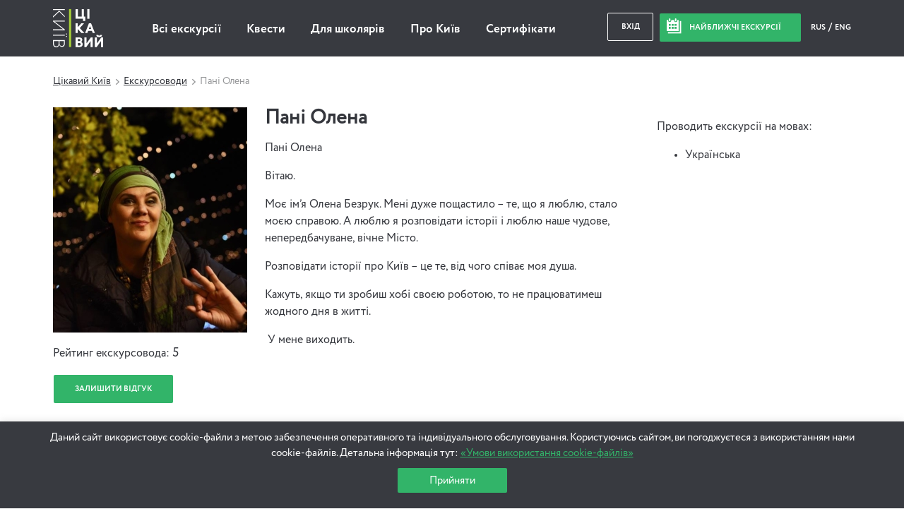

--- FILE ---
content_type: text/html; charset=UTF-8
request_url: https://www.interesniy.kiev.ua/guide/elena-bezruk/
body_size: 211391
content:
<!doctype html>
<html prefix="og: https://ogp.me/ns#" lang="uk">
<head>
	<link rel="dns-prefetch" href=""/>
<link rel="dns-prefetch" href="https://www.googletagmanager.com"/>
<link rel="dns-prefetch" href="https://www.gstatic.com"/>
<link rel="dns-prefetch" href="https://fonts.gstatic.com"/>

	<link rel="dns-prefetch" href="//maps.googleapis.com"/>
<link rel="dns-prefetch" href="https://www.google-analytics.com"/>
<link rel="dns-prefetch" href="https://connect.facebook.net"/>
<link rel="dns-prefetch" href="https://static.hotjar.com"/>


<link rel="preload" href="https://cdn.interesniy.kiev.ua/wp-content/themes/ik/assets/fonts/Circe-Regular.woff" as="font" crossorigin /><link rel="preload" href="https://cdn.interesniy.kiev.ua/wp-content/themes/ik/assets/fonts/iconFont.woff" as="font" crossorigin /><link rel="preload" href="https://cdn.interesniy.kiev.ua/wp-content/themes/ik/assets/fonts/Circe-ExtraBold.woff" as="font" crossorigin /><link rel="preload" href="https://cdn.interesniy.kiev.ua/wp-content/themes/ik/assets/fonts/Circe-Bold.woff" as="font" crossorigin />
<style>.clear:after,.clr:after,.event-order-cost-left:after,.event-order-meta:after,.header:after,.modal-container:after,.modal-order-data:after,.modal-scroll:after,.no-place-left:after,.no-regular-event:after,.personal-event-order:after,.regular-event-order-data:after,.regular-event-order:after,.subs-for-next-event:after,.tab-item:after,.tab-list:after,.wrap-small:after,.wrap:after{content:'';display:block;width:100%;height:0;overflow:hidden;clear:both}.all-ev-link,.events-day-tabs a,.modal-guide,.tab-switch-days li{transform:translate3d(0,0,0);transition:none}.main-menu li a{position:relative}.main-menu li a:after{content:'';display:block;width:0%;height:1px;position:absolute;top:calc(100% + 2px);left:0;background-color:#32b469}.main-menu li a:hover:after{width:100%}.no-place-left,.no-regular-event{visibility:hidden;opacity:0}.no-place-left.active,.no-regular-event.active{visibility:visible;opacity:1}.calendar-modal,.drop-down-select .select-list,.main-menu .sub-menu,.modal-guide-about,.nearest-modal,.search-dropdown{visibility:hidden;opacity:0;transform:translateY(10px) translate3d(0,0,0)}.header-nearest-events.active .nearest-modal,.input-custom.active .drop-down-select .select-list,.main-menu li:hover .sub-menu,.modal-guide:hover .modal-guide-about,.open-search-drop .search-dropdown,li.event-calendar:hover .calendar-modal{visibility:visible;opacity:1;transform:translateY(0) translate3d(0,0,0)}#yith-searchsubmit-buy:after,#yith-searchsubmit-individual-order:after,#yith-searchsubmit-login:after,#yith-searchsubmit-subs-subm:after,.blur-js-block,.btn-buy:after,.btn-individual-order:after,.btn-login:after,.btn-subs-subm:after,.event-item .event-cost:after,.event-item .event-info,.event-item:before,.modal-window,.nearest-ev-item a,.nearest-ev-item:before,.no-place-left,.no-regular-event,.single-event-header .single-event-thumb,.single-event-header:after{display:block;width:100%;height:100%;position:absolute;top:0;left:0}.modal-window{position:fixed}.nearest-ev-item img{transition:.2s transform 0s ease-in-out}.nearest-ev-item:hover img{transform:translate(-50%,-50%) scale(1.1,1.1)}.calendar-modal:before,.nearest-modal:before,.search-dropdown:before{content:'';position:absolute;top:-5px;right:calc(50% - 3px);display:block;width:0;height:0;border-top:0;border-right:4px transparent;border-bottom:5px #32b469;border-left:4px transparent;border-style:solid}.calendar-modal:after,.nearest-modal:after,.search-dropdown:after{content:'';display:block;width:100%;height:4px;position:absolute;top:0;left:0;background-color:#32b469;border-top-left-radius:4px;border-top-right-radius:4px}.columns-wrapper{display:flex;flex-wrap:wrap;align-items:stretch}
/*! normalize.css v3.0.2 | MIT License | git.io/normalize */
html{-ms-text-size-adjust:100%;-webkit-text-size-adjust:100%}body{margin:0}article,aside,details,figcaption,figure,footer,header,hgroup,main,menu,nav,section,summary{display:block}audio,canvas,progress,video{display:inline-block;vertical-align:baseline}audio:not([controls]){display:none;height:0}[hidden],template{display:none}a{background-color:transparent}a:active,a:hover{outline:0}abbr[title]{border-bottom:1px dotted}b,strong{font-weight:700}dfn{font-style:italic}h1{font-size:2em;margin:.67em 0}mark{background:#ff0;color:#000}small{font-size:80%}sub,sup{font-size:75%;line-height:0;position:relative;vertical-align:baseline}sup{top:-.5em}sub{bottom:-.25em}img{border:0}svg:not(:root){overflow:hidden}figure{margin:1em 40px}hr{box-sizing:content-box;height:0}pre{overflow:auto}code,kbd,pre,samp{font-family:monospace,monospace;font-size:1em}button,input,optgroup,select,textarea{color:inherit;font:inherit;margin:0}button{overflow:visible}button,select{text-transform:none}button,html input[type=button],input[type=reset],input[type=submit]{-webkit-appearance:button;cursor:pointer}button[disabled],html input[disabled]{cursor:default}button::-moz-focus-inner,input::-moz-focus-inner{border:0;padding:0}input{line-height:normal}input[type=checkbox],input[type=radio]{box-sizing:border-box;padding:0}input[type=number]::-webkit-inner-spin-button,input[type=number]::-webkit-outer-spin-button{height:auto}input[type=search]{-webkit-appearance:textfield;box-sizing:content-box}input[type=search]::-webkit-search-cancel-button,input[type=search]::-webkit-search-decoration{-webkit-appearance:none}fieldset{border:1px solid silver;margin:0 2px;padding:.35em .625em .75em}legend{border:0}textarea{overflow:auto}optgroup{font-weight:700}table{border-collapse:collapse;border-spacing:0}legend,td,th{padding:0}.wrap,.wrap-small{display:block;width:100%;max-width:1140px;margin:0 auto}.wrap-small{max-width:720px}.col-1,.col-10,.col-11,.col-12,.col-2,.col-3,.col-4,.col-5,.col-6,.col-7,.col-8,.col-9,.event-item{display:block;position:relative;float:left;margin:5px}.col-1{width:calc(8.33333% - 10px)}.col-2{width:calc(16.66667% - 10px)}.col-3{width:calc(25% - 10px)}.col-4{width:calc(33.33333% - 10px)}.col-5{width:calc(41.66667% - 10px)}.col-6{width:calc(50% - 10px)}.col-7{width:calc(58.33333% - 10px)}.col-8{width:calc(66.66667% - 10px)}.col-9{width:calc(75% - 10px)}.col-10{width:calc(83.33333% - 10px)}.col-11{width:calc(91.66667% - 10px)}.col-12{width:calc(100% - 10px)}@media (max-width:1169px){.col-med-1,.col-med-10,.col-med-11,.col-med-12,.col-med-2,.col-med-3,.col-med-4,.col-med-5,.col-med-6,.col-med-7,.col-med-8,.col-med-9{display:block;position:relative;float:left;margin:5px}.col-med-1{width:calc(8.33333% - 10px)}.col-med-2{width:calc(16.66667% - 10px)}.col-med-3{width:calc(25% - 10px)}.col-med-4{width:calc(33.33333% - 10px)}.col-med-5{width:calc(41.66667% - 10px)}.col-med-6{width:calc(50% - 10px)}.col-med-7{width:calc(58.33333% - 10px)}.col-med-8{width:calc(66.66667% - 10px)}.col-med-9{width:calc(75% - 10px)}.col-med-10{width:calc(83.33333% - 10px)}.col-med-11{width:calc(91.66667% - 10px)}.col-med-12{width:calc(100% - 10px)}}@media (max-width:959px){.col-tab-1,.col-tab-10,.col-tab-11,.col-tab-12,.col-tab-2,.col-tab-3,.col-tab-4,.col-tab-5,.col-tab-6,.col-tab-7,.col-tab-8,.col-tab-9{display:block;position:relative;float:left;margin:5px}.col-tab-1{width:calc(8.33333% - 10px)}.col-tab-2{width:calc(16.66667% - 10px)}.col-tab-3{width:calc(25% - 10px)}.col-tab-4{width:calc(33.33333% - 10px)}.col-tab-5{width:calc(41.66667% - 10px)}.col-tab-6{width:calc(50% - 10px)}.col-tab-7{width:calc(58.33333% - 10px)}.col-tab-8{width:calc(66.66667% - 10px)}.col-tab-9{width:calc(75% - 10px)}.col-tab-10{width:calc(83.33333% - 10px)}.col-tab-11{width:calc(91.66667% - 10px)}.col-tab-12{width:calc(100% - 10px)}}@media (max-width:700px){.col-phone-1,.col-phone-10,.col-phone-11,.col-phone-12,.col-phone-2,.col-phone-3,.col-phone-4,.col-phone-5,.col-phone-6,.col-phone-7,.col-phone-8,.col-phone-9{display:block;position:relative;float:left;margin:5px}.col-phone-1{width:calc(8.33333% - 10px)}.col-phone-2{width:calc(16.66667% - 10px)}.col-phone-3{width:calc(25% - 10px)}.col-phone-4{width:calc(33.33333% - 10px)}.col-phone-5{width:calc(41.66667% - 10px)}.col-phone-6{width:calc(50% - 10px)}.col-phone-7{width:calc(58.33333% - 10px)}.col-phone-8{width:calc(66.66667% - 10px)}.col-phone-9{width:calc(75% - 10px)}.col-phone-10{width:calc(83.33333% - 10px)}.col-phone-11{width:calc(91.66667% - 10px)}.col-phone-12{width:calc(100% - 10px)}}.bx-wrapper{position:relative;margin:0 auto 60px;padding:0;*zoom:1;touch-action:pan-y}.bx-wrapper img{max-width:100%;display:block}.bxslider{margin:0;padding:0}ul.bxslider{list-style:none}.bx-viewport{-webkit-transform:translatez(0)}.bx-wrapper{border:5px solid #fff;background:#fff}.bx-wrapper .bx-controls-auto,.bx-wrapper .bx-pager{position:absolute;bottom:-30px;width:100%}.bx-wrapper .bx-loading{min-height:50px;height:100%;width:100%;position:absolute;top:0;left:0;z-index:2000}.bx-wrapper .bx-pager{text-align:center;font-size:.85em;font-family:Arial;font-weight:700;color:#666;padding-top:20px}.bx-wrapper .bx-pager.bx-default-pager a{background:#666;text-indent:-9999px;display:block;width:10px;height:10px;margin:0 5px;outline:0;border-radius:5px}.bx-wrapper .bx-pager.bx-default-pager a.active,.bx-wrapper .bx-pager.bx-default-pager a:focus,.bx-wrapper .bx-pager.bx-default-pager a:hover{background:#000}.bx-wrapper .bx-controls-auto .bx-controls-auto-item,.bx-wrapper .bx-pager-item{display:inline-block;*zoom:1;*display:inline}.bx-wrapper .bx-pager-item{font-size:0;line-height:0}.bx-wrapper .bx-prev{left:10px}.bx-wrapper .bx-prev:focus,.bx-wrapper .bx-prev:hover{background-position:0 0}.bx-wrapper .bx-next{right:10px}.bx-wrapper .bx-next:focus,.bx-wrapper .bx-next:hover{background-position:-43px 0}.bx-wrapper .bx-controls-direction a{position:absolute;top:50%;margin-top:-16px;outline:0;width:32px;height:32px;text-indent:-9999px;z-index:9999}.bx-wrapper .bx-controls-direction a.disabled,.tab-item{display:none}.bx-wrapper .bx-controls-auto{text-align:center}.bx-wrapper .bx-controls-auto .bx-start{display:block;text-indent:-9999px;width:10px;height:11px;outline:0;margin:0 3px}.bx-wrapper .bx-controls-auto .bx-start.active,.bx-wrapper .bx-controls-auto .bx-start:focus,.bx-wrapper .bx-controls-auto .bx-start:hover{background-position:-86px 0}.bx-wrapper .bx-controls-auto .bx-stop{display:block;text-indent:-9999px;width:9px;height:11px;outline:0;margin:0 3px}.bx-wrapper .bx-controls-auto .bx-stop.active,.bx-wrapper .bx-controls-auto .bx-stop:focus,.bx-wrapper .bx-controls-auto .bx-stop:hover{background-position:-86px -33px}.bx-wrapper .bx-controls.bx-has-controls-auto.bx-has-pager .bx-pager{text-align:left;width:80%}.bx-wrapper .bx-controls.bx-has-controls-auto.bx-has-pager .bx-controls-auto{right:0;width:35px}.bx-wrapper .bx-caption{position:absolute;bottom:0;left:0;background:#666;background:rgba(80,80,80,.75);width:100%}.bx-wrapper .bx-caption span{color:#fff;font-family:Arial;display:block;font-size:.85em;padding:10px}.breadcrumbs li:not(:first-of-type):before,.icon:before,.main-banner .bx-controls .bx-next:before,.main-banner .bx-controls .bx-prev:before{display:inline-block;vertical-align:middle;font-family:'iconFont';-webkit-font-smoothing:antialiased;font-smoothing:antialiased;text-shadow:0 0 0 transparent}.breadcrumbs li.ico-calendar:not(:first-of-type):before,.icon.ico-calendar:before,.main-banner .bx-controls .ico-calendar.bx-next:before,.main-banner .bx-controls .ico-calendar.bx-prev:before{font-size:21px;content:'\E009';margin-right:10px;margin-top:-4px}.breadcrumbs li.ico-newwind:not(:first-of-type):before,.icon.ico-newwind:before,.main-banner .bx-controls .ico-newwind.bx-next:before,.main-banner .bx-controls .ico-newwind.bx-prev:before{font-size:20px;content:'\E010';margin-right:25px;margin-top:-4px;color:silver}.breadcrumbs li.ico-bxprev:not(:first-of-type):before,.icon.ico-bxprev:before,.main-banner .bx-controls .bx-prev:before{font-size:15px;content:'\E012'}.breadcrumbs li.ico-bxnext:not(:first-of-type):before,.icon.ico-bxnext:before,.main-banner .bx-controls .bx-next:before,.main-banner .bx-controls .ico-bxnext.bx-prev:before{font-size:15px;content:'\E011'}.breadcrumbs li.ico-slider-prev:not(:first-of-type):before,.icon.ico-slider-prev:before,.main-banner .bx-controls .ico-slider-prev.bx-next:before,.main-banner .bx-controls .ico-slider-prev.bx-prev:before{font-size:15px;content:'\E012'}.breadcrumbs li.ico-slider-next:not(:first-of-type):before,.icon.ico-slider-next:before,.main-banner .bx-controls .ico-slider-next.bx-next:before,.main-banner .bx-controls .ico-slider-next.bx-prev:before{font-size:15px;content:'\E011'}.breadcrumbs li.ico-pointer:not(:first-of-type):before,.icon.ico-pointer:before,.main-banner .bx-controls .ico-pointer.bx-next:before,.main-banner .bx-controls .ico-pointer.bx-prev:before{font-size:20px;content:'\E013'}.breadcrumbs li.ico-pda:not(:first-of-type):before,.icon.ico-pda:before,.main-banner .bx-controls .ico-pda.bx-next:before,.main-banner .bx-controls .ico-pda.bx-prev:before{font-size:40px;content:'\E034'}.breadcrumbs li.ico-man:not(:first-of-type):before,.breadcrumbs li.ico-walking:not(:first-of-type):before,.icon.ico-man:before,.icon.ico-walking:before,.main-banner .bx-controls .ico-man.bx-next:before,.main-banner .bx-controls .ico-man.bx-prev:before,.main-banner .bx-controls .ico-walking.bx-next:before,.main-banner .bx-controls .ico-walking.bx-prev:before{font-size:20px;content:'\E015'}.breadcrumbs li.ico-clock:not(:first-of-type):before,.icon.ico-clock:before,.main-banner .bx-controls .ico-clock.bx-next:before,.main-banner .bx-controls .ico-clock.bx-prev:before{font-size:12px;content:'\E016'}.breadcrumbs li.ico-reload:not(:first-of-type):before,.icon.ico-reload:before,.main-banner .bx-controls .ico-reload.bx-next:before,.main-banner .bx-controls .ico-reload.bx-prev:before{font-size:25px;content:'\E017';color:#32b469;margin:-5px 5px 0 0}.breadcrumbs li.ico-arrow-r:not(:first-of-type):before,.icon.ico-arrow-r:before,.main-banner .bx-controls .ico-arrow-r.bx-next:before,.main-banner .bx-controls .ico-arrow-r.bx-prev:before{font-size:8px;line-height:18px;margin-top:-5px;color:silver;content:'\E018'}.breadcrumbs li.ico-arrow-l:not(:first-of-type):before,.icon.ico-arrow-l:before,.main-banner .bx-controls .ico-arrow-l.bx-next:before,.main-banner .bx-controls .ico-arrow-l.bx-prev:before{font-size:8px;line-height:18px;margin-top:-5px;color:silver;content:'\E019'}.breadcrumbs li.ico-circle-arrow:not(:first-of-type):before,.icon.ico-circle-arrow:before,.main-banner .bx-controls .ico-circle-arrow.bx-next:before,.main-banner .bx-controls .ico-circle-arrow.bx-prev:before{display:block;margin:0 auto 10px;font-size:35px;content:'\E020'}.breadcrumbs li.ico-fb:not(:first-of-type):before,.icon.ico-fb:before,.main-banner .bx-controls .ico-fb.bx-next:before,.main-banner .bx-controls .ico-fb.bx-prev:before{font-size:12px;content:'\E021';margin-top:-2px}.breadcrumbs li.ico-vk:not(:first-of-type):before,.icon.ico-vk:before,.main-banner .bx-controls .ico-vk.bx-next:before,.main-banner .bx-controls .ico-vk.bx-prev:before{font-size:15px;content:'\E022';margin-top:-1px}.breadcrumbs li.ico-tw:not(:first-of-type):before,.icon.ico-tw:before,.main-banner .bx-controls .ico-tw.bx-next:before,.main-banner .bx-controls .ico-tw.bx-prev:before{font-size:13px;content:'\E023';margin-top:-1px}.breadcrumbs li.ico-gp:not(:first-of-type):before,.icon.ico-gp:before,.main-banner .bx-controls .ico-gp.bx-next:before,.main-banner .bx-controls .ico-gp.bx-prev:before{font-size:13px;content:'\E024';margin-top:-1px}.breadcrumbs li.ico-lj:not(:first-of-type):before,.icon.ico-lj:before,.main-banner .bx-controls .ico-lj.bx-next:before,.main-banner .bx-controls .ico-lj.bx-prev:before{font-size:14px;content:'\E025';margin-top:-1px}.breadcrumbs li.ico-login:not(:first-of-type):before,.icon.ico-login:before,.main-banner .bx-controls .ico-login.bx-next:before,.main-banner .bx-controls .ico-login.bx-prev:before{font-size:14px;content:'\E027'}.breadcrumbs li.ico-mail:not(:first-of-type):before,.icon.ico-mail:before,.main-banner .bx-controls .ico-mail.bx-next:before,.main-banner .bx-controls .ico-mail.bx-prev:before{font-size:18px;content:'\E028'}.breadcrumbs li.ico-close:not(:first-of-type):before,.icon.ico-close:before,.main-banner .bx-controls .ico-close.bx-next:before,.main-banner .bx-controls .ico-close.bx-prev:before{font-size:10px;content:'\E030';transform:rotate(-45deg)}.breadcrumbs li.ico-mark:not(:first-of-type):before,.icon.ico-mark:before,.main-banner .bx-controls .ico-mark.bx-next:before,.main-banner .bx-controls .ico-mark.bx-prev:before{font-size:8px;content:'\E031'}.breadcrumbs li.ico-arrow-2-left:not(:first-of-type):before,.icon.ico-arrow-2-left:before,.main-banner .bx-controls .ico-arrow-2-left.bx-next:before,.main-banner .bx-controls .ico-arrow-2-left.bx-prev:before{font-size:50px;content:'\E032'}.breadcrumbs li.ico-arrow-2-right:not(:first-of-type):before,.icon.ico-arrow-2-right:before,.main-banner .bx-controls .ico-arrow-2-right.bx-next:before,.main-banner .bx-controls .ico-arrow-2-right.bx-prev:before{font-size:50px;content:'\E033'}.breadcrumbs li.ico-star:not(:first-of-type):before,.icon.ico-star:before,.main-banner .bx-controls .ico-star.bx-next:before,.main-banner .bx-controls .ico-star.bx-prev:before{font-size:8px;content:'\E035'}.breadcrumbs li.ico-pointer-border:not(:first-of-type):before,.icon.ico-pointer-border:before,.main-banner .bx-controls .ico-pointer-border.bx-next:before,.main-banner .bx-controls .ico-pointer-border.bx-prev:before{font-size:20px;content:'\E036'}.breadcrumbs li.ico-border-right:not(:first-of-type):before,.icon.ico-border-right:before,.main-banner .bx-controls .ico-border-right.bx-next:before,.main-banner .bx-controls .ico-border-right.bx-prev:before{font-size:40px;content:'\E037'}.breadcrumbs .main-banner .bx-controls li.bx-next:not(:first-of-type):before,.breadcrumbs .main-banner .bx-controls li.bx-prev:not(:first-of-type):before,.breadcrumbs li:not(:first-of-type):before,.icon.ico-biger:before,.main-banner .bx-controls .breadcrumbs li.bx-next:not(:first-of-type):before,.main-banner .bx-controls .breadcrumbs li.bx-prev:not(:first-of-type):before,.main-banner .bx-controls .ico-biger.bx-next:before,.main-banner .bx-controls .ico-biger.bx-prev:before{font-size:10px;content:'\E038'}.breadcrumbs li.ico-museum:not(:first-of-type):before,.icon.ico-museum:before,.main-banner .bx-controls .ico-museum.bx-next:before,.main-banner .bx-controls .ico-museum.bx-prev:before{font-size:20px;content:'\E039'}.breadcrumbs li.ico-bus:not(:first-of-type):before,.icon.ico-bus:before,.main-banner .bx-controls .ico-bus.bx-next:before,.main-banner .bx-controls .ico-bus.bx-prev:before{font-size:20px;content:'\E040'}.breadcrumbs li.ico-masterclass:not(:first-of-type):before,.icon.ico-masterclass:before,.main-banner .bx-controls .ico-masterclass.bx-next:before,.main-banner .bx-controls .ico-masterclass.bx-prev:before{font-size:24px}.breadcrumbs li.ico-tram:not(:first-of-type):before,.icon.ico-tram:before,.main-banner .bx-controls .ico-tram.bx-next:before,.main-banner .bx-controls .ico-tram.bx-prev:before{font-size:20px}.breadcrumbs li.ico-guide:not(:first-of-type):before,.icon.ico-guide:before,.main-banner .bx-controls .ico-guide.bx-next:before,.main-banner .bx-controls .ico-guide.bx-prev:before{font-size:24px;content:'\E043'}.breadcrumbs li.ico-quest:not(:first-of-type):before,.icon.ico-quest:before,.main-banner .bx-controls .ico-quest.bx-next:before,.main-banner .bx-controls .ico-quest.bx-prev:before{font-size:20px}.breadcrumbs li.ico-rating:not(:first-of-type):before,.icon.ico-rating:before,.main-banner .bx-controls .ico-rating.bx-next:before,.main-banner .bx-controls .ico-rating.bx-prev:before{font-size:11px;content:'\E045'}.breadcrumbs li.ico-photo:not(:first-of-type):before,.icon.ico-photo:before,.main-banner .bx-controls .ico-photo.bx-next:before,.main-banner .bx-controls .ico-photo.bx-prev:before{font-size:50px;content:'\E046'}.breadcrumbs li.ico-calend-arrow-r:not(:first-of-type):before,.icon.ico-calend-arrow-r:before,.main-banner .bx-controls .ico-calend-arrow-r.bx-next:before,.main-banner .bx-controls .ico-calend-arrow-r.bx-prev:before{font-size:10px;content:'\E047'}.breadcrumbs li.ico-calend-arrow-l:not(:first-of-type):before,.icon.ico-calend-arrow-l:before,.main-banner .bx-controls .ico-calend-arrow-l.bx-next:before,.main-banner .bx-controls .ico-calend-arrow-l.bx-prev:before{font-size:10px;content:'\E048'}.breadcrumbs li.ico-shortcuts-views:not(:first-of-type):before,.icon.ico-shortcuts-views:before,.main-banner .bx-controls .ico-shortcuts-views.bx-next:before,.main-banner .bx-controls .ico-shortcuts-views.bx-prev:before{font-size:10px;content:'\E049'}.breadcrumbs li.ico-shortcuts-likes:not(:first-of-type):before,.icon.ico-shortcuts-likes:before,.main-banner .bx-controls .ico-shortcuts-likes.bx-next:before,.main-banner .bx-controls .ico-shortcuts-likes.bx-prev:before{font-size:11px;content:'\E050'}.breadcrumbs li.ico-shortcuts-comments:not(:first-of-type):before,.icon.ico-shortcuts-comments:before,.main-banner .bx-controls .ico-shortcuts-comments.bx-next:before,.main-banner .bx-controls .ico-shortcuts-comments.bx-prev:before{font-size:11px;content:'\E051'}.breadcrumbs li.ico-clock-thin:not(:first-of-type):before,.icon.ico-clock-thin:before,.main-banner .bx-controls .ico-clock-thin.bx-next:before,.main-banner .bx-controls .ico-clock-thin.bx-prev:before{font-size:12px;content:'\E052'}.breadcrumbs li.ico-wifi:not(:first-of-type):before,.icon.ico-wifi:before,.main-banner .bx-controls .ico-wifi.bx-next:before,.main-banner .bx-controls .ico-wifi.bx-prev:before{font-size:22px;content:'\E053'}.breadcrumbs li.ico-tv:not(:first-of-type):before,.icon.ico-tv:before,.main-banner .bx-controls .ico-tv.bx-next:before,.main-banner .bx-controls .ico-tv.bx-prev:before{font-size:22px;content:'\E054'}.breadcrumbs li.ico-washer:not(:first-of-type):before,.icon.ico-washer:before,.main-banner .bx-controls .ico-washer.bx-next:before,.main-banner .bx-controls .ico-washer.bx-prev:before{font-size:22px;content:'\E055'}.breadcrumbs li.ico-refrigerator:not(:first-of-type):before,.icon.ico-refrigerator:before,.main-banner .bx-controls .ico-refrigerator.bx-next:before,.main-banner .bx-controls .ico-refrigerator.bx-prev:before{font-size:22px;content:'\E056'}.breadcrumbs li.ico-elevator:not(:first-of-type):before,.icon.ico-elevator:before,.main-banner .bx-controls .ico-elevator.bx-next:before,.main-banner .bx-controls .ico-elevator.bx-prev:before{font-size:22px;content:'\E057'}.breadcrumbs li.ico-question:not(:first-of-type):before,.icon.ico-question:before,.main-banner .bx-controls .ico-question.bx-next:before,.main-banner .bx-controls .ico-question.bx-prev:before{font-size:32px;content:'\E201'}.breadcrumbs li.ico-search:not(:first-of-type):before,.icon.ico-search:before,.main-banner .bx-controls .ico-search.bx-next:before,.main-banner .bx-controls .ico-search.bx-prev:before{font-size:20px;content:'\E202'}.breadcrumbs li.ico-li-comments:not(:first-of-type):before,.icon.ico-li-comments:before,.main-banner .bx-controls .ico-li-comments.bx-next:before,.main-banner .bx-controls .ico-li-comments.bx-prev:before{content:'\E203'}.breadcrumbs li.ico-gp-comments:not(:first-of-type):before,.icon.ico-gp-comments:before,.main-banner .bx-controls .ico-gp-comments.bx-next:before,.main-banner .bx-controls .ico-gp-comments.bx-prev:before{content:'\E204'}.breadcrumbs li.ico-shop:not(:first-of-type):before,.icon.ico-shop:before,.main-banner .bx-controls .ico-shop.bx-next:before,.main-banner .bx-controls .ico-shop.bx-prev:before{content:'\E205'}.breadcrumbs li.ico-insta:not(:first-of-type):before,.icon.ico-insta:before,.main-banner .bx-controls .ico-insta.bx-next:before,.main-banner .bx-controls .ico-insta.bx-prev:before{content:'\E206'}.breadcrumbs li.ico-seg:not(:first-of-type):before,.icon.ico-seg:before,.main-banner .bx-controls .ico-seg.bx-next:before,.main-banner .bx-controls .ico-seg.bx-prev:before{content:'\E207'}.breadcrumbs li.ico-auto:not(:first-of-type):before,.icon.ico-auto:before,.main-banner .bx-controls .ico-auto.bx-next:before,.main-banner .bx-controls .ico-auto.bx-prev:before{content:'\E208'}.breadcrumbs li.ico-bycicle:not(:first-of-type):before,.icon.ico-bycicle:before,.main-banner .bx-controls .ico-bycicle.bx-next:before,.main-banner .bx-controls .ico-bycicle.bx-prev:before{content:'\E209'}.breadcrumbs li.ico-helicopter:not(:first-of-type):before,.icon.ico-helicopter:before,.main-banner .bx-controls .ico-helicopter.bx-next:before,.main-banner .bx-controls .ico-helicopter.bx-prev:before{content:'\E210'}.breadcrumbs li.ico-child:not(:first-of-type):before,.icon.ico-child:before,.main-banner .bx-controls .ico-child.bx-next:before,.main-banner .bx-controls .ico-child.bx-prev:before{content:'\E211'}.breadcrumbs li.ico-quest:not(:first-of-type):before,.icon.ico-quest:before,.main-banner .bx-controls .ico-quest.bx-next:before,.main-banner .bx-controls .ico-quest.bx-prev:before{content:'\E212'}.breadcrumbs li.ico-lect:not(:first-of-type):before,.icon.ico-lect:before,.main-banner .bx-controls .ico-lect.bx-next:before,.main-banner .bx-controls .ico-lect.bx-prev:before{content:'\E213'}.breadcrumbs li.ico-masterclass:not(:first-of-type):before,.icon.ico-masterclass:before,.main-banner .bx-controls .ico-masterclass.bx-next:before,.main-banner .bx-controls .ico-masterclass.bx-prev:before{content:'\E214'}.breadcrumbs li.ico-kayak:not(:first-of-type):before,.icon.ico-kayak:before,.main-banner .bx-controls .ico-kayak.bx-next:before,.main-banner .bx-controls .ico-kayak.bx-prev:before{content:'\E215'}.breadcrumbs li.ico-quad:not(:first-of-type):before,.icon.ico-quad:before,.main-banner .bx-controls .ico-quad.bx-next:before,.main-banner .bx-controls .ico-quad.bx-prev:before{content:'\E216'}.breadcrumbs li.ico-horse:not(:first-of-type):before,.icon.ico-horse:before,.main-banner .bx-controls .ico-horse.bx-next:before,.main-banner .bx-controls .ico-horse.bx-prev:before{content:'\E217'}.breadcrumbs li.ico-power:not(:first-of-type):before,.icon.ico-power:before,.main-banner .bx-controls .ico-power.bx-next:before,.main-banner .bx-controls .ico-power.bx-prev:before{content:'\E218'}.breadcrumbs li.ico-menor:not(:first-of-type):before,.icon.ico-menor:before,.main-banner .bx-controls .ico-menor.bx-next:before,.main-banner .bx-controls .ico-menor.bx-prev:before{content:'\E219'}.breadcrumbs li.ico-plane:not(:first-of-type):before,.icon.ico-plane:before,.main-banner .bx-controls .ico-plane.bx-next:before,.main-banner .bx-controls .ico-plane.bx-prev:before{content:'\E220'}.breadcrumbs li.ico-tram:not(:first-of-type):before,.icon.ico-tram:before,.main-banner .bx-controls .ico-tram.bx-next:before,.main-banner .bx-controls .ico-tram.bx-prev:before{content:'\E221'}.breadcrumbs li.ico-edit:not(:first-of-type):before,.icon.ico-edit:before,.main-banner .bx-controls .ico-edit.bx-next:before,.main-banner .bx-controls .ico-edit.bx-prev:before{content:'\E222'}.breadcrumbs li.ico-new-short-arrow:not(:first-of-type):before,.icon.ico-new-short-arrow:before,.main-banner .bx-controls .ico-new-short-arrow.bx-next:before,.main-banner .bx-controls .ico-new-short-arrow.bx-prev:before{content:'\E223'}.breadcrumbs li.ico-contact-tg:not(:first-of-type):before,.breadcrumbs li.ico-tg:not(:first-of-type):before,.icon.ico-contact-tg:before,.icon.ico-tg:before,.main-banner .bx-controls .ico-contact-tg.bx-next:before,.main-banner .bx-controls .ico-contact-tg.bx-prev:before,.main-banner .bx-controls .ico-tg.bx-next:before,.main-banner .bx-controls .ico-tg.bx-prev:before{content:'\E224'}.breadcrumbs li.ico-contact-msg:not(:first-of-type):before,.icon.ico-contact-msg:before,.main-banner .bx-controls .ico-contact-msg.bx-next:before,.main-banner .bx-controls .ico-contact-msg.bx-prev:before{content:'\E225'}.breadcrumbs li.ico-winter-1:not(:first-of-type):before,.icon.ico-winter-1:before,.main-banner .bx-controls .ico-winter-1.bx-next:before,.main-banner .bx-controls .ico-winter-1.bx-prev:before{content:'\E226'}.breadcrumbs li.ico-winter-2:not(:first-of-type):before,.icon.ico-winter-2:before,.main-banner .bx-controls .ico-winter-2.bx-next:before,.main-banner .bx-controls .ico-winter-2.bx-prev:before{content:'\E227'}.breadcrumbs li.ico-family-1:not(:first-of-type):before,.icon.ico-family-1:before,.main-banner .bx-controls .ico-family-1.bx-next:before,.main-banner .bx-controls .ico-family-1.bx-prev:before{content:'\E228'}.breadcrumbs li.ico-family-2:not(:first-of-type):before,.icon.ico-family-2:before,.main-banner .bx-controls .ico-family-2.bx-next:before,.main-banner .bx-controls .ico-family-2.bx-prev:before{content:'\E229'}.breadcrumbs li.ico-family-3:not(:first-of-type):before,.icon.ico-family-3:before,.main-banner .bx-controls .ico-family-3.bx-next:before,.main-banner .bx-controls .ico-family-3.bx-prev:before{content:'\E230'}.breadcrumbs li.ico-new-1:not(:first-of-type):before,.icon.ico-new-1:before,.main-banner .bx-controls .ico-new-1.bx-next:before,.main-banner .bx-controls .ico-new-1.bx-prev:before{content:'\E231'}.breadcrumbs li.ico-new-2:not(:first-of-type):before,.icon.ico-new-2:before,.main-banner .bx-controls .ico-new-2.bx-next:before,.main-banner .bx-controls .ico-new-2.bx-prev:before{content:'\E232'}.breadcrumbs li.ico-new-3:not(:first-of-type):before,.icon.ico-new-3:before,.main-banner .bx-controls .ico-new-3.bx-next:before,.main-banner .bx-controls .ico-new-3.bx-prev:before{content:'\E233'}.breadcrumbs li.ico-transport-1:not(:first-of-type):before,.icon.ico-transport-1:before,.main-banner .bx-controls .ico-transport-1.bx-next:before,.main-banner .bx-controls .ico-transport-1.bx-prev:before{content:'\E234'}.breadcrumbs li.ico-transport-2:not(:first-of-type):before,.icon.ico-transport-2:before,.main-banner .bx-controls .ico-transport-2.bx-next:before,.main-banner .bx-controls .ico-transport-2.bx-prev:before{content:'\E235'}.breadcrumbs li.ico-transport-3:not(:first-of-type):before,.icon.ico-transport-3:before,.main-banner .bx-controls .ico-transport-3.bx-next:before,.main-banner .bx-controls .ico-transport-3.bx-prev:before{content:'\E236'}.breadcrumbs li.ico-contact-whatsapp:not(:first-of-type):before,.icon.ico-contact-whatsapp:before,.main-banner .bx-controls .ico-contact-whatsapp.bx-next:before,.main-banner .bx-controls .ico-contact-whatsapp.bx-prev:before{content:'\E237'}.breadcrumbs li.ico-contact-viber:not(:first-of-type):before,.icon.ico-contact-viber:before,.main-banner .bx-controls .ico-contact-viber.bx-next:before,.main-banner .bx-controls .ico-contact-viber.bx-prev:before{content:'\E239'}.breadcrumbs li.ico-clock-filled:not(:first-of-type):before,.icon.ico-clock-filled:before,.main-banner .bx-controls .ico-clock-filled.bx-next:before,.main-banner .bx-controls .ico-clock-filled.bx-prev:before{content:'\E240'}.ico-metro:before{content:'M';display:inline-block;width:25px;height:25px;position:relative;margin:0 8px 0 0;padding:0;border:0;border-radius:50%;background-color:#32b469;color:#fff;text-align:center;line-height:27px;font-size:12px;font-family:"Circe-Bold";text-transform:uppercase;font-weight:400}.articles-ajax-block:after{content:"";clear:both;display:table}*,:after,:before{box-sizing:border-box}body,html{background-color:#fff;font-size:16px;font-family:"Circe-Regular";font-weight:400;-webkit-font-smoothing:antialiased;font-smoothing:antialiased;-moz-osx-font-smoothing:grayscale}body{padding-top:78px}@media (max-width:1100px){body{padding-top:59px}}body.page-id-46408 .post-content p>img{width:auto}.events-day-tabs ul.active,.tab-item.active{display:block}.font-zero{font-size:0}style{display:none!important}.clear{clear:both}.ceo-section{margin-top:68px}.ceo-text{font-family:"Circe-Regular";font-size:16px;line-height:1.5;color:#34363c}.ceo-text h1,.ceo-text h2{font-style:normal;font-weight:400;font-size:32px;line-height:1.46875;color:#000;margin:0 0 21px}.ceo-text h3,.ceo-text h4{font-style:normal;font-weight:400;font-size:28px;line-height:1.46429;margin:0 0 18px}.ceo-text h4{font-size:20px;line-height:1.45;margin:0 0 14px}.ceo-text h5,.ceo-text h6{font-weight:700;font-size:18px;line-height:1.5;margin:0 0 15px}.ceo-text h6{font-size:14px;margin:0 0 29px}.ceo-text p{margin-bottom:30px}.ceo-text ol,.ceo-text ul{margin-bottom:30px;list-style-type:none;padding-left:13px}.ceo-text ol{counter-reset:item}.ceo-text ol li,.ceo-text ul li{position:relative;padding-left:39px;margin-bottom:13px}.ceo-text ul li:before{top:-5px}.ceo-text blockquote:before,.ceo-text ol li:before,.ceo-text ul li:before{width:30px;height:30px;position:absolute;left:0}.ceo-text ul li:before{background:url(/wp-content/themes/ik/assets/img/svg/check.svg) center center no-repeat;content:""}.ceo-text ol li:before{content:counter(item,decimal-leading-zero) " ";counter-increment:item;display:flex;align-items:center;justify-content:center;font-weight:700;font-size:16px;line-height:24px;color:#32b469;top:-3px}.ceo-text blockquote{padding-left:92px;margin:0 0 30px;font-size:21px;line-height:1.42857;position:relative;max-width:842px}.ceo-text blockquote:before{height:25px;top:5px;left:13px;background:url(/wp-content/themes/ik/assets/img/svg/quote.svg) center center no-repeat;content:""}.modal-window{background-color:rgba(0,0,0,.8);z-index:999;visibility:hidden;opacity:0}.modal-window--new .modal-order-data{margin-top:0}@media only screen and (max-width:500px){.modal-window--new .modal-scroll{position:relative}.modal-window--new .modal-scroll.is-white:after{content:'';position:absolute;top:0;left:0;width:100%;height:100%;background-color:#fff;z-index:999}.modal-window--new .btn-close-modal{width:44px;top:12px;right:14px;height:44px;border-radius:50%;border:1px solid rgba(41,42,43,.5)}.modal-window--new .modal-container{height:100%}}.modal-container{display:block;position:absolute;top:50%;left:50%;transform:translate(-50%,-50%);width:100%;max-height:100%;background-color:#fff;transform:translate(-50%,0) scale(.6,.6);transition:.2s transform 0s ease-in-out;z-index:9999;font-family:"Circe-Regular"}.modal-scroll{max-height:100%;padding:35px 50px}.modal-scroll .mCSB_scrollTools{right:-55px;left:auto}.modal-order{max-width:750px}.modal-order .mCSB_scrollTools{right:0}.modal-show{visibility:visible;opacity:1}.modal-show .modal-container{transform:translate(-50%,-50%) scale(1,1);transition:.2s transform 0s ease-in-out}.modal-cont-left{padding-right:5px}.modal-title{display:inline-flex;align-items:center;justify-content:flex-start;margin:0;font-size:23px;font-family:"Circe-Bold";line-height:1;font-weight:400}.modal-title img{margin-right:11px}.modal-places-left{display:block;float:right;margin:4px 10px 0;line-height:16px;font-size:.875em;color:#97989a}.modal-places-left span{font-size:16px;font-family:"Circe-Bold";color:#000;font-weight:400}.modal-exc-info{display:block;position:relative;width:100%;height:80px;margin-top:20px}.modal-exc-info .modal-exc-thumb{float:left;margin-right:15px;width:120px;height:80px;overflow:hidden}.modal-exc-info .modal-exc-thumb>img{display:block;width:auto;height:100%}.modal-exc-title{margin:0;font-size:1em;font-family:"Circe-Bold";line-height:20px;padding:0 0 20px 135px;font-weight:400}.modal-guide,.modal-guide-about{width:100%;position:absolute;left:0}.modal-guide{bottom:-20px;margin:0;padding:0 0 20px 135px;line-height:1;font-size:.875em;color:#97989a;z-index:90}.modal-guide span{color:#34363c;font-family:"Circe-Bold";cursor:pointer;font-weight:400}.modal-guide-about{display:block;top:100%;padding:20px;background-color:#fff;border:1px solid rgba(0,0,0,.12);border-radius:3px;box-shadow:0 1px 20px rgba(0,0,0,.15);z-index:100;color:#34363c}.modal-guide-about img{display:block;float:left;border-radius:50%}.modal-guide-about p{display:block;margin:0;padding-left:65px;font-size:14px;line-height:20px}.modal-order-data{display:block;position:relative;width:100%;margin-top:15px;overflow:hidden}.modal-login{max-width:400px}.drop-down-select,.drop-down-select .dropselect-val{display:block;width:100%;color:#34363c}.drop-down-select .dropselect-val{height:40px;padding:0 6px 0 10px;line-height:38px;font-size:18px;outline:0;border:1px solid silver;border-radius:2px;cursor:pointer;z-index:85;position:relative;margin:5px 0 0}.drop-down-select .dropselect-val.default-val{font-size:16px;color:#97989a}.drop-down-select .input-control-btn:after,.drop-down-select .input-control-btn:hover:after{display:block;width:0;height:0;border-right:3px solid transparent;border-bottom:0;border-left:3px solid transparent;border-style:solid}.drop-down-select .input-control-btn:after{border-top:6px solid silver;content:'';position:absolute;top:50%;right:5px;transform:translate(0,-50%)}.drop-down-select .input-control-btn:hover:after{border-top:6px solid #32b469}.input-custom.active .drop-down-select .input-control-btn:after{transform:translate(0,-50%) rotate(-180deg)}.drop-down-select .select-list{display:block;width:100%;position:absolute;top:100%;left:0;z-index:20;background-color:#fff;list-style:none;padding:0;border:1px solid silver;border-bottom-left-radius:2px;border-bottom-right-radius:2px;margin:-1px 0 0;max-height:130px}.drop-down-select .select-list li{border-bottom:1px solid silver}.drop-down-select .select-list li:last-child{border:0}.drop-down-select .select-list label input,.drop-down-select .select-list li.without-places{display:none}.drop-down-select .select-list label{display:block;height:39px;padding-left:10px;line-height:39px;cursor:pointer;font-size:18px}.drop-down-select .select-list label:hover{color:#32b469}.modal-window .drop-down-select .dropselect-val{margin-top:0}.single-next-exursion{margin-top:20px}.single-next-exursion .tab-targets{text-align:center}@media (min-width:1170px){.single-next-exursion .tabs-container{max-width:1040px}}.regular-event-order{display:block;width:100%;position:relative;border:1px solid silver}.events-calendar{display:block;width:50%;float:left;border-right:1px solid silver}.events-calendar-header{display:block;width:100%;position:relative;background-color:#f4f4f4}.month-title{margin:0;padding:20px 0;border-bottom:1px solid silver;font-size:13px;text-transform:uppercase;font-family:"Circe-Bold";text-align:center;line-height:1;font-weight:400}.month-content{padding:15px}.has-days-line .day-name{display:none}.day-item{display:inline-block;vertical-align:top;width:24px;margin:5px 3px 15px;padding:5px 0;border-radius:2px;text-align:center;font-family:"Circe-Bold";cursor:pointer;position:relative;font-weight:400}.day-item span{display:block;text-transform:uppercase}.day-item.selected-day,.day-item:hover,.event-day .event-pointers-block .event-pointer.event-pointer-available{background-color:#32b469}.day-item.selected-day span,.day-item:hover span{color:#fff}.day-name{color:#a0a0a0;font-size:9px}.day-num{color:#34363c;font-size:13px;line-height:1}.event-pointers-block{display:block;width:100%;position:absolute;top:100%;height:0;text-align:center;line-height:7px}.event-day{cursor:pointer}.event-day .event-pointers-block .event-pointer.event-pointer-no-places,.event-day.no-places-left .event-pointers-block i{background-color:#e65b5b}.btn,.event-pointer{vertical-align:middle}.event-pointer{display:inline-block;width:5px;height:5px;margin:3px 1px;border-radius:50%;background-color:#32b469}.btn{background-color:transparent}#yith-searchsubmit,.btn{display:inline-block;outline:0;cursor:pointer;border:0;padding:0;font-style:normal}#yith-searchsubmit-login,.btn-login{position:relative;width:65px;border:1px solid #fff;line-height:38px;font-size:.6875em}#yith-searchsubmit-login:after,.btn-login:after{content:'';width:0;background-color:#fff;z-index:-1;transition:.2s width ease-out}#yith-searchsubmit-individual-order:hover:after,#yith-searchsubmit-login:hover:after,.btn-individual-order:hover:after,.btn-login:hover:after{width:100%}#yith-searchsubmit-login:before,input[type=checkbox]{display:none}#yith-searchsubmit-login:hover,.btn-login:hover{color:#32b469}#yith-searchsubmit-login,#yith-searchsubmit-next-ev,#yith-searchsubmit-search,.btn-login,.btn-next-ev,.btn-search{height:40px;border-radius:2px;font-family:"Circe-Bold";text-transform:uppercase;color:#fff;font-weight:400}#yith-searchsubmit-next-ev,.btn-next-ev{min-width:200px;line-height:40px;padding:0 10px;font-size:.6875em;background-color:#32b469;text-decoration:none}#yith-searchsubmit-search,.btn-search{width:120px;background-color:#58a6b6;font-size:11px;vertical-align:top;margin-left:1px}#yith-searchsubmit-search:hover,.btn-search:hover{background-color:#4695a5}.btn-sl-order{width:180px;background-color:#32b469;padding-top:1px}#yith-searchsubmit-order,#yith-searchsubmit-read,#yith-searchsubmit-sl-order,#yith-searchsubmit-sl-order-blue,.btn-order,.btn-read,.btn-sl-order,.btn-sl-order-blue{height:50px;margin:25px auto 0;border-radius:2px;line-height:50px;text-transform:uppercase;font-family:"Circe-Bold";font-weight:400}#yith-searchsubmit-order,#yith-searchsubmit-read,#yith-searchsubmit-sl-order,.btn-order,.btn-read{width:180px;background-color:#32b469;padding-top:1px}#yith-searchsubmit-order:hover,#yith-searchsubmit-read:hover,#yith-searchsubmit-sl-order:hover,.btn-order:hover,.btn-read:hover,.btn-sl-order:hover{background-color:#369d62}#yith-searchsubmit-sl-order-blue,.btn-sl-order-blue{background-color:#58a6b6;border-color:#58a6b6;width:auto;padding:0 20px}#yith-searchsubmit-sl-order-blue:hover,.btn-sl-order-blue:hover{background-color:#4695a5;border-color:#4695a5}#yith-searchsubmit-individual-order,.btn-individual-order{display:block;width:calc(100% - 40px);height:40px;line-height:38px;border:1px solid #32b469;border-radius:4px;position:absolute;bottom:20px;left:20px;font-size:.6875em;font-family:"Circe-ExtraBold";text-transform:uppercase}#yith-searchsubmit-buy:after,#yith-searchsubmit-individual-order:after,.btn-buy:after,.btn-individual-order:after{content:'';width:0;background-color:#32b469;z-index:-1;transition:.2s width ease-out}#yith-searchsubmit-individual-order .cost,.btn-individual-order .cost{font-size:15px;margin-left:4px}#yith-searchsubmit-individual-order .currency,.btn-individual-order .currency{font-size:9px;font-family:"Circe-Bold";font-weight:400}#yith-searchsubmit-buy,#yith-searchsubmit-load-more,.btn-buy,.btn-load-more{font-size:.6875em;font-family:"Circe-Bold";text-transform:uppercase;font-weight:400}#yith-searchsubmit-load-more,.btn-load-more{line-height:35px;height:35px;vertical-align:middle}#yith-searchsubmit-load-more:hover,.btn-load-more:hover{color:#32b469}#yith-searchsubmit-load-more:hover:before,.btn-load-more:hover:before{transform:rotate(360deg)}#yith-searchsubmit-buy,.btn-buy{position:relative;width:90px;height:40px;line-height:38px;color:#58a6b6;border:1px solid #58a6b6;border-radius:4px;text-align:center;background-color:transparent}#yith-searchsubmit-buy:after,.btn-buy:after{background-color:#58a6b6;z-index:0}#yith-searchsubmit-buy:hover:after,#yith-searchsubmit-subs-subm:hover:after,.btn-buy:hover:after,.btn-subs-subm:hover:after,.main-menu li:hover a:after{width:100%}#yith-searchsubmit-buy span,.btn-buy span{position:relative;z-index:10}#yith-searchsubmit-buy:hover,.btn-buy:hover{color:#fff}#yith-searchsubmit-soc,.btn-soc{width:56px;height:25px;position:relative;background-color:#2e2f35;border-radius:4px;text-decoration:none;color:#fff;font-size:.625em;text-transform:uppercase;line-height:26px;padding-left:28px}#yith-searchsubmit-soc:before,.btn-soc:before{display:block;position:absolute;top:50%;left:15%;transform:translate(-15%,-50%);line-height:1;z-index:2}#yith-searchsubmit-subs-subm,.btn-subs-subm{display:block;float:right;width:120px;height:48px;color:#fff;text-transform:uppercase;font-size:11px;font-family:"Circe-ExtraBold";background-color:transparent;border:0;position:relative;overflow:hidden;border-left:1px solid #fff}#yith-searchsubmit-subs-subm:after,.btn-subs-subm:after{content:'';width:0;background-color:#32b469;transition:.2s width ease-out;z-index:0;border-bottom-right-radius:3px;border-top-right-radius:3px}#yith-searchsubmit-subs-subm span,.btn-subs-subm span{position:relative;z-index:3}#yith-searchsubmit-burger,.btn-burger{display:none;width:35px;height:35px;position:relative;margin-left:25px;margin-top:5px}#yith-searchsubmit-burger i,.btn-burger i{display:block;width:25px;height:1px;background-color:#fff;position:absolute;left:5px;transition:.2s transform linear,.2s opacity linear,.2s top .2s linear}#yith-searchsubmit-burger i:nth-of-type(1),.btn-burger i:nth-of-type(1){top:8px}#yith-searchsubmit-burger i:nth-of-type(2),.btn-burger i:nth-of-type(2){top:17px}#yith-searchsubmit-burger i:nth-of-type(3),.btn-burger i:nth-of-type(3){top:26px}#yith-searchsubmit-burger.burger-opened i,.btn-burger.burger-opened i{transition:.2s top linear,.2s opacity linear,.2s transform .2s linear;top:17px}#yith-searchsubmit-burger.burger-opened i:nth-of-type(1),.btn-burger.burger-opened i:nth-of-type(1){transform:rotate(45deg)}#yith-searchsubmit-burger.burger-opened i:nth-of-type(2),.btn-burger.burger-opened i:nth-of-type(2){opacity:0}#yith-searchsubmit-burger.burger-opened i:nth-of-type(3),.btn-burger.burger-opened i:nth-of-type(3){transform:rotate(-45deg)}#yith-searchsubmit-close-modal,#yith-searchsubmit-remove,.btn-close-modal,.btn-remove{display:block;width:12px;height:12px;position:absolute;top:10px;right:12px;overflow:hidden;z-index:29}.btn-close-modal:before{content:'';display:block;position:absolute;top:50%;left:50%;transform:translate(-50%,-50%);width:14px;height:2px;transform:translate(-50%,-50%) rotate(45deg);background-color:#000}.btn-close-modal:after,.btn-remove:before{content:'';display:block;position:absolute;top:50%;left:50%;transform:translate(-50%,-50%);width:14px;height:2px;background-color:#000}#yith-searchsubmit-close-modal:before,.btn-remove:before{transform:translate(-50%,-50%) rotate(45deg)}#yith-searchsubmit-close-modal:after,#yith-searchsubmit-close-modal:before,.btn-remove:after{content:'';display:block;position:absolute;top:50%;left:50%;transform:translate(-50%,-50%);width:14px;height:2px;background-color:#000}#yith-searchsubmit-remove:before{transform:translate(-50%,-50%) rotate(45deg)}#yith-searchsubmit-remove:after,#yith-searchsubmit-remove:before{content:'';display:block;position:absolute;top:50%;left:50%;transform:translate(-50%,-50%);width:14px;height:2px;background-color:#000}#yith-searchsubmit-close-modal:after,#yith-searchsubmit-remove:after,.btn-close-modal:after,.btn-remove:after{transform:translate(-50%,-50%) rotate(-45deg)}#yith-searchsubmit-close-modal:hover,#yith-searchsubmit-remove:hover,.btn-close-modal:hover,.btn-remove:hover{transform:rotate(180deg)}#yith-searchsubmit-soc-login,.btn-soc-login{display:block;float:left;width:45px;height:45px;margin:0 5px;background-color:#d7d7d7;border-radius:2px;color:#fff;text-align:center}#yith-searchsubmit-soc-login.icon:before,.breadcrumbs li#yith-searchsubmit-soc-login:not(:first-of-type):before,.breadcrumbs li.btn-soc-login:not(:first-of-type):before,.btn-soc-login.icon:before,.main-banner .bx-controls #yith-searchsubmit-soc-login.bx-next:before,.main-banner .bx-controls #yith-searchsubmit-soc-login.bx-prev:before,.main-banner .bx-controls .btn-soc-login.bx-next:before,.main-banner .bx-controls .btn-soc-login.bx-prev:before{margin:0;line-height:45px;font-size:15px}#yith-searchsubmit-soc-login.ico-vk:before,.btn-soc-login.ico-vk:before{font-size:18px}#yith-searchsubmit-soc-login:hover.ico-fb,.btn-soc-login:hover.ico-fb{background-color:#3b5998}#yith-searchsubmit-soc-login:hover.ico-vk,.btn-soc-login:hover.ico-vk{background-color:#45668e}#yith-searchsubmit-soc-login:hover.ico-tw,.btn-soc-login:hover.ico-tw{background-color:#00aced}#yith-searchsubmit-soc-login:hover.ico-gp,.btn-soc-login:hover.ico-gp{background-color:#dd4b39}#yith-searchsubmit-form-login,#yith-searchsubmit-order-submit,.btn-form-login,.btn-order-submit{display:block;height:50px;line-height:50px;border-radius:2px;color:#fff;background-color:#32b469;font-size:14px;text-transform:uppercase;font-family:"Circe-ExtraBold"}#yith-searchsubmit-order-submit,.btn-order-submit{float:right;width:220px;margin-top:40px}#yith-searchsubmit-form-login:hover,#yith-searchsubmit-order-submit:hover,.btn-form-login:hover,.btn-order-submit:hover{background-color:#369d62}#yith-searchsubmit-form-login,.btn-form-login{width:210px;margin:25px auto 0}#yith-searchsubmit-guide-more,.btn-guide-more{margin-top:40px;padding:14px;background-color:#58a6b6;border-radius:2px;color:#fff;text-decoration:none;text-transform:uppercase;font-size:.6875em;font-family:"Circe-ExtraBold"}#yith-searchsubmit-guide-more:hover,.btn-guide-more:hover{background-color:#4695a5}#yith-searchsubmit-show-more,.btn-show-more{font-size:.9375em;font-family:"Circe-Bold";line-height:1.1;color:#34363c;border-bottom:1px dotted #34363c;font-weight:400}#yith-searchsubmit-show-more:hover,.btn-show-more:hover{color:#32b469;border-color:#32b469}#yith-searchsubmit-reviev-modal,.btn-reviev-modal{display:inline-block;height:40px;padding:0 30px;background-color:#32b469;border-radius:2px;color:#fff;text-transform:uppercase;font-size:11px;font-family:"Circe-Bold";line-height:40px;text-decoration:none;font-weight:400}#yith-searchsubmit-reviev-modal:hover,.btn-reviev-modal:hover{background-color:#369d62}#yith-searchsubmit-calendar-arrow,.btn-calendar-arrow{display:block;width:30px;height:30px;position:absolute;top:10px;line-height:30px;color:#97989a}#yith-searchsubmit-calendar-arrow-l,.btn-calendar-arrow-l{left:10px}#yith-searchsubmit-calendar-arrow-r,.btn-calendar-arrow-r{right:10px}#yith-searchsubmit-calendar-arrow:hover,#yith-searchsubmit-more-lang:hover,.btn-calendar-arrow:hover,.btn-more-lang:hover{color:#32b469}#yith-searchsubmit-more-lang,.btn-more-lang{display:inline-block;position:absolute;top:28px;right:5px;font-size:.6875em;font-family:"Circe-Bold";text-transform:uppercase;color:#34363c;font-weight:400}#yith-searchsubmit-more-lang>span,.btn-more-lang>span{display:inline-block;vertical-align:middle;line-height:1.2;border-bottom:1px dotted #97989a}#yith-searchsubmit-more-lang:hover>span,.btn-more-lang:hover>span,.header .header-right .profile-btns-wrap .my-profile:hover+img,.single-banner-order-day p.dropselect-val:hover{border-color:#32b469}#yith-searchsubmit-radio-visual,.btn-radio-visual{position:relative;width:12px;height:12px;display:inline-block;vertical-align:middle;margin-right:15px;margin-bottom:2px;opacity:.8;transition:all .2s}#yith-searchsubmit-radio-visual:after,#yith-searchsubmit-radio-visual:before,.btn-radio-visual:after,.btn-radio-visual:before{position:absolute;top:0;left:0;width:100%;height:100%;display:inline-block;vertical-align:middle;font-family:'iconFont';font-size:12px;-webkit-font-smoothing:antialiased;font-smoothing:antialiased;text-shadow:0 0 0 transparent;color:#97989a;transition:all .2s}#yith-searchsubmit-radio-visual:before,.btn-radio-visual:before{content:'\E059'}#yith-searchsubmit-radio-visual:after,.btn-radio-visual:after{content:'\E060';opacity:0}#yith-searchsubmit-close-noplace,.btn-close-noplace{position:absolute;right:10px;top:10px;width:12px;height:12px;line-height:12px}#yith-searchsubmit-close-noplace.icon:before,.breadcrumbs li#yith-searchsubmit-close-noplace:not(:first-of-type):before,.breadcrumbs li.btn-close-noplace:not(:first-of-type):before,.btn-close-noplace.icon:before,.main-banner .bx-controls #yith-searchsubmit-close-noplace.bx-next:before,.main-banner .bx-controls #yith-searchsubmit-close-noplace.bx-prev:before,.main-banner .bx-controls .btn-close-noplace.bx-next:before,.main-banner .bx-controls .btn-close-noplace.bx-prev:before{font-size:12px}#yith-searchsubmit-close-noplace:hover:before,.btn-close-noplace:hover:before{transform:rotate(135deg)}input[type=checkbox]:checked+.chekbox-visual:before{display:block;line-height:14px;margin:-1px 0 0 2px;color:#32b469}.decomments-button-send{background:#f2303a!important}#yith-searchsubmit{float:right;width:120px;height:40px;background-color:#58a6b6;border-radius:2px;font-size:11px;font-family:"Circe-Bold";text-transform:uppercase;vertical-align:top;margin-left:1px;color:#fff;font-weight:400}#yith-searchsubmit:hover{background-color:#4695a5}.header{display:block;width:100%;height:80px;position:fixed;top:0;left:0;padding:8px 0;background-color:#383a40;z-index:999}.header-right{height:60px;line-height:60px;float:right}.header-right .shop-modal-open{content:'\E205';position:relative;left:-10px;top:-11px;color:#fff;display:none;transition:.25s color;width:46px;float:left;text-align:center}.header-right .shop-modal-open svg{width:16px;height:16px;position:relative;top:5px}.header-right .shop-modal-open svg circle,.header-right .shop-modal-open svg path,.shop-modal-open-mobile svg circle,.shop-modal-open-mobile svg path{transition:fill .3s}@media (max-width:480px){.header-right .shop-modal-open{display:none!important}}.header-right .shop-modal-open .price-number{white-space:nowrap;display:block;position:absolute;line-height:1;text-align:center;bottom:0;font-size:13px;left:50%;transform:translateX(-50%)}.header-right .shop-modal-open:hover,.main-menu li a:hover,.main-menu li.active a{color:#32b469}.header-right .shop-modal-open:hover svg,.header-right .shop-modal-open:hover svg circle,.header-right .shop-modal-open:hover svg path,.shop-modal-open-mobile:hover svg circle,.shop-modal-open-mobile:hover svg path{fill:#32b469}.header-right .shop-modal-open.active{display:inline-block}.header .wrap{padding:0 5px}.header.hide-header{top:-80px!important}.admin-bar .header{top:31px}@media (max-width:768px){.admin-bar .header{top:46px}}@media (max-width:600px){.admin-bar .header{top:0}}.admin-bar .header.header-absolute{position:absolute;top:46px}.logo{width:76px;margin-top:5px;height:53px;position:relative;background-size:auto 100%;background-repeat:no-repeat;background-position:0 0;background-image:url(/wp-content/themes/ik/assets/img/kiev_logo_sprite_2.png)}.logo:hover{-webkit-animation:logoplay 2s steps(6) infinite;animation:logoplay 2s steps(6) infinite}body.lang-en .logo{background-image:url(/wp-content/themes/ik/assets/img/kiev_logo_sprite_eng.png)}body.lang-ua .logo{background-image:url(/wp-content/themes/ik/assets/img/kiev_ua_logo.png)!important}body.lang-ua .logo:hover{-webkit-animation:none;animation:none}.logo,.main-menu,.main-menu li{display:inline-block;vertical-align:middle}.main-menu{margin-left:60px}.main-menu ul{list-style:none;display:block;margin:0;padding:0}.main-menu li{margin:0 16px;position:relative;font-family:"Circe-Bold";font-weight:400}.main-menu li:first-of-type{margin-left:0}@media (max-width:940px){.main-menu li{margin:0 12px}}@media (max-width:600px){.main-menu li:hover a:after{display:none}}.main-menu li.active a:after{width:100%}.main-menu li a{display:block;color:#fff;text-decoration:none;font-size:1.0625em;line-height:3}.main-menu li a:after{top:70%}.main-menu .sub-menu{display:block;width:255px;padding:0 1px;position:absolute;top:100%;left:-20px;background-color:#34363c;border:1px solid rgba(0,0,0,.12);border-radius:4px;box-shadow:0 0 3px rgba(0,0,0,.1)}.main-menu .sub-menu:after,.main-menu .sub-menu:before{content:'';position:absolute;top:-7px;left:30px;display:block;width:0;height:0;border-top:0;border-right:6px transparent;border-bottom:7px rgba(0,0,0,.12);border-left:6px transparent;border-style:solid}.main-menu .sub-menu:after{top:-5px;border-bottom:7px solid #34363c}.main-menu .sub-menu li{width:100%;height:41px;position:relative;margin:0;padding:0 19px;line-height:40px;border-bottom:1px solid #2c2e32}.main-menu .sub-menu li:last-child{border:0}.main-menu .sub-menu li:before{content:'';display:block;width:0;height:100%;position:absolute;top:0;left:-2px;background-color:#32b469}.main-menu .sub-menu li:hover:before{width:4px}.main-menu .sub-menu a,.tab-switch-days li{display:inline-block;width:100%;font-size:.6875em;text-transform:uppercase;line-height:40px}.main-menu .sub-menu a:after{display:none}@media (max-width:600px){.main-menu .sub-menu{width:100%}}.header-nearest-events{display:inline-block;vertical-align:middle;margin-left:5px;position:relative;height:60px;line-height:60px}@media (max-width:430px){.header-nearest-events{margin-left:8px!important}}@media (max-width:340px){.header-nearest-events{margin-left:6px!important}}.header-nearest-events.active .btn-next-ev{background-color:#369d62}.header-nearest-events .mCSB_scrollTools{width:6px}.header-nearest-events .mCSB_scrollTools .mCSB_dragger .mCSB_dragger_bar{border-radius:3px;background-color:silver;right:5px}.nearest-modal{display:block;width:362px;position:absolute;top:100%;right:-52px;padding:4px 0 0;background-color:#fff;border-radius:4px;box-shadow:0 1px 3px rgba(0,0,0,.1)}.nearest-modal:before{right:auto;left:calc(50% - 55px)}.tab-switch-days{display:block;width:100%;height:50px;white-space:nowrap;padding:0;font-size:0}.tab-switch-days li{vertical-align:top;width:50px;background-color:#f0f0f0;margin-right:2px;font-size:13px;font-family:"Circe-ExtraBold";text-align:center;line-height:50px;color:#34363c;cursor:pointer}.tab-switch-days li.active{background-color:#fff;color:#32b469}.all-ev-link:hover:before,.events-day-tabs a:hover span,.select-lang a:hover,.tab-switch-days li:hover{color:#32b469}.events-day-tabs{position:relative;display:block;width:100%;height:250px;overflow:hidden}.events-day-tabs ul{display:none;list-style:none;margin:0;padding:0 16px 0 0;background-color:#f7f7f7}.events-day-tabs li{display:block;height:51px;line-height:50px;background-color:#fff;border-bottom:1px solid rgba(44,46,50,.1);padding-left:15px}.events-day-tabs li>span{position:absolute;right:6px;left:auto;display:inline-block;top:50%;transform:translateY(-50%);font-family:'Circe-Regular';white-space:nowrap;width:auto}.events-day-tabs li.no-vacancy{padding-right:75px;border-left:2px solid #e65b5b;position:relative}.events-day-tabs a,.select-lang{display:inline-block;position:relative}.all-ev-link,.events-day-tabs a{width:100%;font-family:"Circe-Regular";font-size:.9375em;color:#34363c;text-decoration:none}.events-day-tabs a{line-height:1.5;padding-left:50px}.events-day-tabs span{display:inline-block;vertical-align:middle;width:65px;text-align:center;font-size:.8125em;font-family:"Circe-ExtraBold";position:absolute;top:3px;left:-15px}.all-ev-link{display:block;height:50px;padding:0 20px;line-height:49px;background-color:#fff;border-top:1px solid rgba(44,46,50,.1);border-bottom-left-radius:4px;border-bottom-right-radius:4px}.select-lang{height:60px;margin-left:10px;text-transform:uppercase;line-height:60px}@media (max-width:355px){.select-lang{margin-left:5px}}.select-lang a,.select-lang a:after{font-family:"Circe-Bold";color:#fff;font-weight:400}.select-lang a{margin:0;padding:0;text-decoration:none;font-size:.6875em}@media (max-width:335px){.select-lang a{font-size:10px}}.select-lang a:after{content:'/';display:inline-block;vertical-align:baseline;margin:0 0 0 2px;font-size:14px}.select-lang a.curr-lang{display:none}.select-lang a:last-of-type:after{display:none}.select-lang .curr-lang{display:inline-block;position:relative;font-family:"Circe-ExtraBold";color:#32b469;cursor:pointer;white-space:nowrap;pointer-events:none}.select-lang:hover .lang-list{visibility:visible;opacity:1;transform:translateX(-50%) translateY(0)}.lang-ua .select-lang a:nth-of-type(2):after{display:none}.select-lang-mobile{display:none;margin:0 20px 0 0;height:40px;line-height:40px}.select-lang-mobile a{display:inline-block}.select-lang-mobile a:after{position:relative}.shop-modal-open-mobile{display:none;color:#fff;margin:5px 0}.shop-modal-open-mobile svg{width:16px;height:16px;position:relative;top:2px;margin-right:5px}.shop-modal-open-mobile:hover{color:#32b469}.shop-modal-open-mobile:hover svg{fill:#32b469;top:2px;margin-right:5px}.shop-modal-open-mobile:before{position:relative;margin-right:8px;top:-2px}@media (max-width:420px){.btn-burger{margin-left:12px;margin-top:8px}}@media (max-width:330px){.btn-burger{margin-left:5px!important}}@media (max-width:380px){.header-nearest-events .btn-next-ev{max-width:90px!important}.header-nearest-events .btn-next-ev:before{display:none}}.header .main-menu>ul{margin-top:8px}@media (max-width:1100px){.header .main-menu>ul{margin-top:0}}.header .btn-burger{margin-top:12px}.new-logo{float:left}.new-logo svg{height:64px;width:80px}@media (max-width:1100px){.new-logo svg{height:60px;width:55px}}.new-logo svg .logo-icon{opacity:0;transition:.05s}.new-logo svg .logo-icon.active,.new-logo.logo-icon-1 .logo-icon-1,.new-logo.logo-icon-2 .logo-icon-2,.new-logo.logo-icon-3 .logo-icon-3,.new-logo.logo-icon-4 .logo-icon-4,.new-logo.logo-icon-5 .logo-icon-5,.small-tabs .tab-targets li.active a:after{opacity:1}.new-logo svg .hover-hide{transition:all .15s}.new-logo svg .hover-hide.hover-hide-1{transition-delay:.03s}.new-logo svg .hover-hide.hover-hide-2{transition-delay:.06s}.new-logo svg .hover-hide.hover-hide-3{transition-delay:.09s}.new-logo svg .hover-hide.hover-hide-4{transition-delay:.12s}.new-logo svg .hover-hide.hover-hide-5{transition-delay:.15s}.new-logo svg .hover-hide.hover-hide-6{transition-delay:.18s}.new-logo svg .hover-hide.hover-hide-7{transition-delay:.21s}.new-logo svg .hover-hide.hover-hide-8{transition-delay:.24s}.new-logo svg .hover-hide.hover-hide-9{transition-delay:.27s}.new-logo svg .hover-hide.hover-hide-10{transition-delay:.3s}.new-logo svg .hover-hide.hover-hide-11{transition-delay:.33s}.new-logo svg .hover-hide.hover-hide-12{transition-delay:.36s}.new-logo.active svg .hover-hide{opacity:0}.header .header-right .profile-btns-wrap{position:relative;float:left}.header .header-right .profile-btns-wrap img{position:absolute;z-index:2;border-radius:50%;top:50%;left:50%;transform:translate(-50%,-50%);width:40px;pointer-events:none;border:2px solid #fff;transition:border-color .3s}@media (max-width:600px){.header .header-right .profile-btns-wrap.mobile_logic .my-profile{pointer-events:none}}.header .header-right .profile-btns-wrap .my-profile{line-height:1.1;height:45px;width:45px;font-size:0;padding-top:2px;border-radius:50%;border:0}.header .header-right .profile-btns-wrap .my-profile:before{display:block;font-size:30px;line-height:40px;position:absolute;top:50%;left:50%;transform:translate(-50%,-50%)}#ps_list_items_container .rs_result_row+div,.header .header-right .profile-btns-wrap .my-profile:after{display:none}@media (max-width:1100px){.header .header-right .profile-btns-wrap .my-profile{font-size:0;padding-top:0}}.header .header-right .profile-btns-wrap .logout-dropdown{position:absolute;bottom:-40px;left:50%;transform:translateX(-50%);display:inline-block;transition:all .3s;opacity:0;visibility:hidden}.header .header-right .profile-btns-wrap .logout-dropdown:before{content:'';position:absolute;left:50%;transform:translateX(-50%);top:5px;width:0;height:0;border-left:8px solid transparent;border-right:8px solid transparent;border-bottom:8px solid #fff;transition:all .3s}@media (max-width:1100px){.header .header-right .profile-btns-wrap .logout-dropdown:before{top:7px}}.header .header-right .profile-btns-wrap button:not(.my-profile){background:#fff;color:#000;height:36px;box-shadow:0 2px 6px 0 rgba(0,0,0,.3)}.header .header-right .profile-btns-wrap button:not(.my-profile):hover{color:#32b469}@media (max-width:1100px){.header .header-right .profile-btns-wrap button:not(.my-profile){font-size:12px;width:60px}.header .header-right .profile-btns-wrap button:not(.my-profile):before{display:none}}.header .header-right .profile-btns-wrap:hover .logout-dropdown{bottom:-52px;opacity:1;visibility:visible}@media (max-width:1100px){.header .header-right .profile-btns-wrap:hover .logout-dropdown{bottom:-46px}}.modal-container.modal-profile{max-width:90vw;width:420px;text-align:center}.main-banner{display:block;width:100%;height:calc(100vh - 460px);min-height:535px;position:relative;margin-bottom:0;z-index:100;max-height:500px}@media (max-height:750px){.main-banner{min-height:560px}}.main-banner .bx-wrapper{box-shadow:none;border:0;margin:0 auto;height:100%;width:100%;overflow:hidden}.main-banner .bx-viewport{height:100%!important}.main-banner .bxslider{height:100%}.main-banner .bxslider li{height:100%;overflow:hidden}.main-banner .bx-time-indicator,.main-banner .bxslider img{display:block;position:absolute;top:50%;left:50%;transform:translate(-50%,-50%)}.main-banner .bxslider img{min-width:100%;min-height:100%;width:auto;height:auto;max-width:none}.main-banner .bx-controls{display:block;width:50px;height:130px;background-color:#34363c;position:absolute;top:50%;right:40px;transform:translateY(-50%);border-radius:2px}.main-banner .bx-controls .bx-controls-direction{display:block;width:100%;height:100%;position:relative}.main-banner .bx-controls .bx-next,.main-banner .bx-controls .bx-prev{position:absolute;bottom:10px;top:auto;left:0;right:auto;width:100%;height:40px;margin:0;background:0 0;z-index:10;text-indent:0;text-align:center;color:#fff}.main-banner .bx-controls .bx-next{top:10px;bottom:auto}.main-banner .bx-controls .bx-next:before,.main-banner .bx-controls .bx-prev:before{line-height:40px}.main-banner .bx-controls .bx-next:hover,.main-banner .bx-controls .bx-prev:hover,.search-field.inp-focused:before{color:#32b469}.main-banner .bx-controls .bx-prev:hover:before{transform:translateX(-3px)}.main-banner .bx-controls .bx-next:hover:before{transform:translateX(3px)}.main-banner .bx-time-indicator{width:32px;height:32px;border-radius:50%;background-color:#2f3136;box-shadow:inset 0 0 3px rgba(0,0,0,.15);overflow:hidden}.main-banner .bx-time-indicator .ind-bg{content:'';display:block;width:50%;height:0%;position:absolute;background-color:#32b469;z-index:5}.main-banner .bx-time-indicator .ind-bg:nth-of-type(1){top:0;left:0}.main-banner .bx-time-indicator .ind-bg:nth-of-type(2){bottom:0;right:0}.main-banner .bx-current-slide,.slider-search{display:block;position:absolute;top:50%;color:#fff}.main-banner .bx-current-slide{left:50%;transform:translate(-50%,-50%);width:30px;height:30px;border-radius:50%;background-color:#34363c;font-size:.625em;font-family:"Circe-Bold";text-align:center;line-height:30px;z-index:10;font-weight:400}.slider-search{max-width:455px;left:calc((100% - 1140px)/2 + 5px);margin-top:40px;z-index:20}.search-title{font-family:"Circe-Bold";line-height:1;font-size:2.1875em;margin:0;font-weight:400}.search-form,.yith-ajaxsearchform-container{display:block;position:relative;width:455px;height:50px;margin:10px 0 0;padding:5px;background-color:rgba(56,58,64,.3);border-radius:2px;line-height:40px}.search-field{display:inline-block;vertical-align:middle;height:100%;position:relative}.search-field:before{content:'';position:absolute;top:0;left:10px;color:#cecece}.search-inp,.yith-s{display:block;width:320px;height:40px;background-color:#fff;border:0;outline:0;border-radius:2px;color:#34363c;padding:8px 0 8px 40px;font-size:.875em;line-height:24px}.yith-s{float:left}.search-help{margin:0;padding:0 0 0 5px;font-size:.875em}.search-help span{display:inline-block;vertical-align:middle;border-bottom:1px dotted #fff;line-height:1;cursor:pointer}.search-help span:hover,.single-event-info span.modal-open:hover{color:#32b469;border-color:#32b469}.search-dropdown{display:block;width:320px;height:auto;position:absolute;top:105%;left:5px;z-index:90;padding:4px 0 0;border-radius:4px;box-shadow:0 1px 3px rgba(0,0,0,.1);color:#34363c;text-align:left}.search-dropdown:before{left:15px}.search-list{list-style:none;padding:0;margin:0;background-color:#fff;border-bottom-left-radius:4px;border-bottom-right-radius:4px}.search-list li{padding:10px 20px;line-height:1.2;border-bottom:1px solid rgba(44,46,50,.1);cursor:pointer}.search-list li:last-child{border-bottom-left-radius:4px;border-bottom-right-radius:4px}.search-list li.active,.search-list li:hover{color:#32b469}#ps_list_items_container{padding-top:15px}#ps_list_items_container .rs_result_row{width:calc(16.66667% - 10px);border-bottom:none;height:270px}#ps_list_items_container .rs_result_row .shop-item{padding:0 5px;box-sizing:border-box;max-width:100%}#ps_list_items_container .rs_result_row .shop-item-title{padding:0 10px;text-overflow:ellipsis;box-sizing:content-box;max-height:none;font-weight:400}.sl-order-cont,.slider-order{display:flex;flex-direction:column}.slider-order{width:370px;bottom:0;position:absolute;top:0;right:calc((100% - 1140px)/2 + 5px);background-color:rgba(52,55,62,.75)}.slider-order.active .sl-order-cont{opacity:1;pointer-events:all}.slider-order .title__btn{width:44px;height:44px;background:#292a2b;display:flex;justify-content:center;align-items:center;border-radius:50%;cursor:pointer}.sl-order-cont{width:100%;position:relative;color:#fff;text-align:center;font-size:1.0625em;font-family:"Circe-Bold";font-weight:400;transition:all .3s}@media screen and (max-width:880px){.sl-order-cont{opacity:0;pointer-events:none}}.sl-order-cont__mobile{display:none}@media screen and (max-width:880px){.sl-order-cont__mobile{display:block}}.sl-order-cont__mobile .title{padding:10px 15px 10px 20px;justify-content:space-between;align-items:center;display:flex;text-align:left;font-size:21px;font-family:"Circe-Bold";line-height:1.04762;width:100%;background:#383a40;color:#fff}.sl-order-cont__mobile-contacts{display:flex;flex-wrap:wrap;justify-content:space-between;padding:12px 20px 8px;background:rgba(69,71,76,.9);width:100%}.sl-order-cont__mobile-contacts a{font-size:14px;line-height:1.5;font-family:"Circe-Bold";color:#fff;text-decoration:none;width:calc(50% - 12px);margin-bottom:7px}.sl-order-cont .title,.sl-order-cont__contacts{margin-bottom:25px;text-align:left;width:100%}.sl-order-cont .title{margin-bottom:15px;display:block;display:flex;justify-content:space-between;align-items:flex-start;font-size:31px;line-height:1;flex-wrap:wrap}@media screen and (max-width:880px){.sl-order-cont .title span{max-width:calc(100% - 54px)}}.sl-order-cont .title__btn{margin-top:-12px;margin-right:-25px;margin-left:10px;display:none}@media screen and (max-width:880px){.sl-order-cont .title__btn{display:flex}}.sl-order-cont .phone{font-size:23px;line-height:1.04348}.sl-order-cont .email{font-size:18px;line-height:1}.sl-order-cont .email,.sl-order-cont .phone{display:flex;justify-content:flex-start;align-items:center}.sl-order-cont .email svg,.sl-order-cont .phone svg{margin-right:10px}.cont-tabs,.sl-order-cont:before{display:block;margin:0 auto 5px}.sl-order-cont a{display:block;color:#fff;text-decoration:none;font-size:.875em}.sl-order-cont a[href*='mailto:']:hover:before{left:75px;visibility:visible;opacity:1}.sl-order-cont a#yith-searchsubmit-sl-order-blue,.sl-order-cont a.btn-sl-order,.sl-order-cont a.btn-sl-order-blue{font-size:.6875em;font-family:"Circe-ExtraBold";margin-top:40px}.cont-tabs{margin:0;padding:0;list-style:none;min-height:70px;line-height:70px;text-align:center}.cont-tabs>li{display:inline-block;vertical-align:middle;height:100%;position:relative;margin:0 15px;padding:0 15px;font-size:.6875em;text-transform:uppercase;font-family:"Circe-Bold";cursor:pointer;border:1px solid #fff;border-radius:4px;background-color:#fff;line-height:45px;font-weight:400}.cont-tabs>li:not(.tab-disable):before{content:'';position:absolute;bottom:-6px;left:calc(50% - 5px);display:block;width:0;height:0;border-top:6px solid #fff;border-right:5px solid transparent;border-bottom:0;border-left:5px solid transparent;border-style:solid}.cont-tabs>li:after{content:'';position:absolute;bottom:-4px;left:calc(50% - 5px);display:block;width:0;height:0;border-top:6px solid #fff;border-right:5px solid transparent;border-bottom:0;border-left:5px solid transparent;border-style:solid}.cont-tabs>li>a,.cont-tabs>li>span{display:inline-block;vertical-align:middle;height:auto;line-height:1;text-decoration:none;color:#34363c;border-bottom:1px dotted #34363c}.cont-tabs>li.active,.cont-tabs>li:hover:not(.tab-disable){border-color:#32b469}.cont-tabs>li.active a,.cont-tabs>li.active span,.cont-tabs>li:hover:not(.tab-disable) a,.cont-tabs>li:hover:not(.tab-disable) span{border-color:#fff;color:#32b469}.cont-tabs>li.active:before,.cont-tabs>li:hover:not(.tab-disable):before{display:block;width:0;height:0;border-top:6px solid #32b469;border-right:5px solid transparent;border-bottom:0;border-left:5px solid transparent;border-style:solid}.nearest-ev-item{padding-top:21%;overflow:hidden;text-align:center;transform:translateZ(0)}.event-item img,.nearest-ev-item img{display:block;position:absolute;top:50%;left:50%;transform:translate(-50%,-50%);min-width:100%;min-height:100%}.nearest-ev-item img{transform:translate(-50%,-50%) scale(1,1);z-index:1;-webkit-backface-visibility:hidden;-moz-backface-visibility:hidden;-ms-backface-visibility:hidden}.nearest-ev-item a{z-index:3;text-decoration:none;color:#fff}.event-item:before,.nearest-ev-item:before{content:'';z-index:2;background-color:#34363c;opacity:.5}.nearest-ev-item .nearest-ev-info{display:block;position:absolute;top:50%;left:0;transform:translate(0,-50%);width:100%;padding:0 10px;font-size:.9375em}.cont-title,.nearest-ev-item .nearest-ev-title{margin:0;font-size:1.5625em;font-family:"Circe-Bold";font-weight:400}.nearest-ev-item:hover:before{opacity:.8}.nearest-ev-item.small .nearest-ev-title{font-size:1.125em}.cont-title{display:inline-block;float:left;position:absolute;top:0;padding-top:24px;padding-bottom:22px;font-size:20px}.event-item{width:calc(100%/3 - 10px);padding-top:25%;overflow:hidden;transform:translateZ(0)}.event-item img{transition:.3s transform ease-in-out;transform:translate(-50%,-50%) scale(1,1) translate3d(0,0,0)}.event-item .event-info{z-index:3;padding:20px;text-decoration:none;color:#fff}.event-item .event-title{margin:0;padding-right:65px;line-height:1.2;font-size:1.25em;font-family:"Circe-Bold";font-weight:400}.event-item .event-title:after{text-align:left;padding:0 65px 0 0}.event-item .event-meta{display:block;position:absolute;left:25px;bottom:25px;font-size:.75em;line-height:20px}.event-item .event-day,.event-item .event-time{margin:0;display:inline-block;vertical-align:middle;font-family:"Circe-Bold";font-weight:400}.event-item .event-day{margin-right:10px}.event-item .event-day:before{margin:-5px 20px 0 0}.event-item .event-time:before{margin:-2px 5px 0 -4px}.event-item .event-guide{font-size:16px;display:none}.event-item .event-cost{display:block;width:60px;height:60px;position:absolute;top:20px;right:20px;padding-top:17px;border:1px solid #fff;border-radius:4px;text-align:center;line-height:6px;font-family:"Circe-Bold";font-size:.75em;z-index:4;color:#fff;font-weight:400}.event-item .event-cost:after{content:'';width:0;background-color:#fff;z-index:-1;transition:.2s width ease-out}.event-item .event-cost:hover:after,.event-item:hover .event-cost:after{width:100%}.event-item .event-cost span{display:block;line-height:20px;font-size:25px}.event-item #yith-searchsubmit-sl-order-blue,.event-item .btn-sl-order,.event-item .btn-sl-order-blue{width:120px;height:40px;position:absolute;left:20px;bottom:70px;margin-top:5px;font-size:11px;line-height:40px;visibility:hidden;opacity:0;font-family:"Circe-Bold";z-index:4;color:#fff;font-weight:400}.event-item .btn{overflow:hidden}.event-item .btn-individual-order{visibility:hidden;opacity:0;z-index:4;color:#fff}.event-item:hover img{transform:translate(-50%,-50%) scale(1.1,1.1) translate3d(0,0,0)}.event-item:hover:before{opacity:.8}.event-item:hover .event-cost{color:#34363c}.event-item:hover #yith-searchsubmit-sl-order-blue,.event-item:hover .btn-individual-order,.event-item:hover .btn-sl-order,.event-item:hover .btn-sl-order-blue{visibility:visible;opacity:1}.event-item:hover .event-meta{visibility:hidden;opacity:0}li.event-calendar{cursor:default;margin-left:100px}li.event-calendar:before{color:silver}li.event-calendar:hover:before{color:#32b469}.calendar-modal{display:block;width:364px;position:absolute;top:100%;left:-45px;z-index:90;background-color:#fff;border-radius:4px;box-shadow:0 1px 3px rgba(0,0,0,.1);cursor:default}.calendar-modal:before{right:auto;left:65px}.single-event-header{display:block;position:relative;width:100%;margin:0 auto;min-height:560px;background-size:cover;background-position:center;z-index:30}@media (max-height:650px){.single-event-header{min-height:calc(100vh - 80px)}}@media (max-height:650px) and (max-width:1100px){.single-event-header{min-height:calc(100vh - 62px)}}.blur-js-block,.single-event-header .single-event-thumb{overflow:hidden;background-size:cover;background-position:center}.single-event-header:after{content:'';background-color:rgba(0,0,0,.45);z-index:2}.single-event-header .single-banner-content{display:block;min-height:560px;position:relative;color:#fff;text-align:center;z-index:10}@media (max-height:650px){.single-event-header .single-banner-content{min-height:calc(100vh - 80px)}}@media (max-height:650px) and (max-width:1100px){.single-event-header .single-banner-content{min-height:calc(100vh - 62px)}}.single-event-header .single-banner-content>.single-banner-order-cost{display:none}.single-event-header .single-banner-content>.btn-individual-order{position:absolute;left:50%;transform:translateX(-50%);max-width:280px;bottom:130px}.single-event-header .back-to-list{position:absolute;top:25px;left:0;font-size:.9375em;font-family:"Circe-Bold";line-height:20px;color:#fff;text-decoration:underline;z-index:100;font-weight:400}.single-event-header .back-to-list:before{color:#32b469;margin-right:15px}.main-banner .search-form .search-list li.active a,.main-banner .search-form .search-list li:hover a,.main-banner .search-help a:hover,.single-event-guid a:hover,.single-event-header .back-to-list:hover,.single-event-header .banner-title-block .header-rating:hover,.single-event-info a:hover{color:#32b469}.single-event-header .back-to-list:hover:before{transform:translateX(-5px)}.single-event-header .banner-title-block{display:block;position:absolute;top:50%;left:50%;transform:translate(-50%,-50%);width:100%;max-width:900px;margin-top:-60px}.single-event-header .banner-title-block .header-rating{display:inline-block;margin:20px auto 0;color:#fff;text-decoration:none;cursor:pointer}.blur-js-block{background-position:center!important;position:relative}.photo-reports-block.blur-js-source:after{content:'';position:absolute;width:100%;height:100%;display:block;background:rgba(0,0,0,.6);z-index:3;top:0;left:0}.single-event-type{margin:0;font-family:"Circe-Regular";font-size:1.5625em;text-transform:uppercase;line-height:1}.single-event-title{margin:0;font-size:55px;font-family:"Circe-Bold";line-height:1;font-weight:400}.single-event-remark{display:inline-block;margin:30px 0 0;padding:5px 10px 5px 22px;position:relative;background-color:rgba(19,19,19,.3);border-radius:2px;font-size:15px;line-height:1.1}.single-event-remark:before{position:absolute;top:7px;left:10px}.single-event-info p,.single-event-meta .event-day,.single-event-meta .event-time{margin:30px 0 0;display:inline-block;font-size:16px}.single-event-meta .event-day:before{margin-right:40px}.single-event-meta .event-time{margin-left:40px}.single-event-meta .event-time:before{margin-top:-3px;margin-right:2px;font-size:14px}.single-event-info{width:100%}.single-event-info p{margin:14px 20px 0;color:#fff}.single-event-info p.ico-pointer-border:before{margin:-5px 5px 0 0}.single-event-info a,.single-event-info span,.single-event-info span.modal-open{font-family:"Circe-Bold";font-weight:400}.single-event-info span.modal-open{border-bottom:1px dotted #fff;cursor:pointer}.single-event-info a{color:#fff;text-decoration:none}.single-event-info .btn-individual-order{display:inline-block;position:relative;margin:20px 0 0;left:auto;bottom:auto;width:auto;padding:0 20px;font-size:15px;font-family:"Circe-Regular"}.single-event-info .btn-individual-order>span:nth-of-type(1){font-family:"Circe-Regular";font-size:13px}.single-event-guid a{display:inline-block;text-decoration:none;color:#34363c;autline:none}.single-event-guid img{display:inline-block;vertical-align:middle;border-radius:50%;margin-right:10px;width:70px;height:70px}.single-event-guid span{display:inline-block;vertical-align:middle;width:calc(100% - 90px);width:10px;line-height:20px;font-family:"Circe-Bold";text-decoration:underline;font-weight:400;font-size:18px}.single-event-guid .guid-rating{margin:8px 0 0;color:#34363c;font-size:1em}.single-event-guid-description{padding:0 40px;font-size:1em;line-height:20px}.single-event-guid-info{line-height:20px;padding-left:5px}.single-event-guid-info .leng-title{margin-bottom:8px;display:block;font-size:18px;font-weight:400;color:#a3a3a3;font-family:'Circe-Regular'}.single-event-guid-info ul{display:block;margin:0;padding:0;list-style:none}.single-event-guid-info ul li{float:left;padding:10px 20px 9px;margin-right:8px;margin-bottom:8px;background:#f4f4f4;border-radius:15px;text-transform:uppercase;font-size:13px;line-height:1}@media (max-width:1100px){.single-event-guid-info ul li{margin-right:5px;padding:8px 14px 6px;font-size:12px;top:-2px}}.single-event-guid-info ul li:last-of-type{margin-right:0}.single-banner-order{position:absolute;width:100%;bottom:20px;padding:20px 0}.single-banner-order-cost,.single-banner-order-day{display:inline-block;position:relative;white-space:nowrap;margin:0 20px}.single-banner-order-cost>span,.single-banner-order-day>span{display:inline-block;vertical-align:middle;max-width:100px;line-height:20px;padding:5px 0;font-size:.75em;text-transform:uppercase;text-align:left;white-space:normal}.single-banner-order-day>span:before{font-size:30px!important}.single-banner-order-day .drop-down-select{display:inline-block;vertical-align:middle;position:relative;width:200px;height:50px}.single-banner-order-day .ico-clock{float:right;margin-right:20px}.single-banner-order-day .ico-clock:before{font-size:15px;margin-right:10px;margin-top:-2px}.single-banner-order-day .event-time.ico-clock{margin-right:0}.single-banner-order-day p.dropselect-val{height:100%;margin-top:0;line-height:50px;color:#fff;font-size:1.5625em;text-align:left;font-family:"Circe-Bold";z-index:5;font-weight:400}.single-banner-order-day p.dropselect-val:after{right:15px;display:block;width:0;height:0;border-top:6px solid #fff;border-right:3px solid transparent;border-bottom:0;border-left:3px solid transparent;border-style:solid}.single-banner-order-day .select-list{width:250px;margin-top:-2px;border:1px solid rgba(0,0,0,.12);border-bottom-left-radius:2px;border-bottom-right-radius:2px;border-top-right-radius:2px;box-shadow:0 1px 3px rgba(0,0,0,.1);z-index:10;text-align:left}.single-banner-order-cost .event-cost>b,.single-banner-order-day .select-list .drop-display-val{font-size:16px;font-family:"Circe-Bold";font-weight:400}.single-banner-order-day .select-list .event-time{position:absolute;right:15px;font-size:13px}.single-banner-order-day .select-list .event-time:before{margin:-2px 5px 0 0}.single-banner-order-cost>span{position:relative}.single-banner-order-cost .ico-border-right:before{position:absolute;right:0;top:0;line-height:50px;color:#32b469}.single-banner-order-cost .event-cost{display:inline-block;margin:0;font-size:15px;line-height:50px}.single-banner-order-cost .event-cost>b{margin-left:10px;font-size:45px;line-height:45px;padding:5px 0 0;display:inline-block;vertical-align:top}.single-banner-order-cost .event-cost>span{display:inline-block;vertical-align:top;line-height:22px;text-transform:uppercase;font-size:13px}.single-banner-order #yith-searchsubmit-sl-order-blue,.single-banner-order .btn-sl-order,.single-banner-order .btn-sl-order-blue{margin:0 20px;font-size:14px}.single-banner-order .btn-individual-order{display:inline-block;vertical-align:middle;width:auto;height:50px;position:relative;left:auto;bottom:auto;margin:0 20px;padding:0 20px;border-color:#fff;line-height:48px;font-family:"Circe-Regular";font-size:13px}.single-banner-order .btn-individual-order span:nth-of-type(1){display:inline-block;margin:0 5px 0 35px;font-size:15px;text-transform:none;vertical-align:middle}.single-banner-order .btn-individual-order span:nth-of-type(2){display:inline-block;font-size:25px;line-height:48px;vertical-align:middle;font-family:"Circe-Bold";font-weight:400}.single-banner-order .btn-individual-order span:nth-of-type(3){display:inline-block;margin:0;line-height:1;font-size:15px;font-family:"Circe-Regular";text-transform:none}.single-banner-order .btn-individual-order:hover{border-color:#32b469}.main-banner .search-form .search-list{max-height:200px;overflow:hidden}.main-banner .search-form .search-list li{padding:0}.main-banner .search-form .search-list li a{color:#000;transition:color .25s;padding:10px 20px;text-decoration:none;display:block}.main-banner .search-form .search-list .nothing-found{display:none;opacity:0;transition:opacity .25s;padding:0 20px}.main-banner .search-form .search-list .nothing-found.active{display:block;opacity:1}.main-banner .search-help a{color:#fff;text-decoration:none;transition:color .25s}.breadcrumbs{display:block;max-width:100%;margin:25px 0 0 5px;padding:0;list-style:none}.breadcrumbs li{display:inline-block;font-size:14px;color:#97989a}.breadcrumbs li:not(:first-of-type):before{margin:0 5px 0 2px}.breadcrumbs a,.event-order-meta .event-order-places-left span,.event-order-meta a{color:#34363c}.breadcrumbs a:hover,.event-order-meta a:hover,.subs-for-next-event .order-email.inp-focused:before{color:#32b469}.regular-event-order .no-regular-event-all{display:none}.regular-event-order.regular-event-empty-data .bx-next,.regular-event-order.regular-event-empty-data .bx-viewport{display:none!important}.regular-event-order.regular-event-empty-data .no-regular-event-all{display:block}.btn-login:before,.regular-event-order.regular-event-empty-data .no-regular-event{display:none!important}.regular-event-order.regular-event-empty-data .events-calendar,.regular-event-order.regular-event-empty-data .regular-event-order-data .no-regular-event-info br{display:none}.regular-event-order.regular-event-empty-data .regular-event-order-data{width:100%}.regular-event-order.regular-event-empty-data .order-email{max-width:380px}.regular-event-order-data{display:inline-block;width:50%;position:relative;margin-left:-1px;border-left:1px solid silver;padding:20px 25px}.regular-event-order-data p{margin:0}.regular-event-order-data #yith-searchsubmit-sl-order-blue,.regular-event-order-data .btn-sl-order,.regular-event-order-data .btn-sl-order-blue{width:130px;height:40px;margin:15px 0 0 -2px;line-height:40px;color:#fff;font-size:11px}.regular-event-order-data .btn-sl-order.hidden,.regular-event-order-data .hidden#yith-searchsubmit-sl-order-blue,.regular-event-order-data .hidden.btn-sl-order-blue,.regular-event-order-data.without-arrows .bx-wrapper .bx-controls{display:none}.regular-event-order-data .bx-viewport{min-height:162px}.event-order-date{float:left;color:#34363c}.event-order-date span{font-family:"Circe-Bold";font-weight:400}.event-order-time{float:right;font-family:"Circe-Bold"}.breadcrumbs li.event-order-time:not(:first-of-type):before,.event-order-time.icon:before,.main-banner .bx-controls .event-order-time.bx-next:before,.main-banner .bx-controls .event-order-time.bx-prev:before{color:#32b469;font-size:14px;margin:-3px 5px 0 0}.event-order-meta{margin-top:35px}.event-order-meta span{color:#97989a}.event-order-meta p{display:inline-block;margin:0 10px 0 0}.event-order-meta .event-meeting-place{display:block}.event-order-meta .ico-metro{display:block;margin-top:10px;float:left}@media (min-width:701px) and (max-width:920px){.event-order-meta .ico-metro{float:none}}@media (max-width:520px){.event-order-meta .ico-metro{float:none}}@media (min-width:701px) and (max-width:920px){.event-order-meta .event-order-places-left{float:none;text-align:left}}@media (max-width:520px){.event-order-meta .event-order-places-left{float:none;text-align:left}}.event-order-meta .event-order-places-left .data_places{display:inline-block;margin-right:0}.event-order-cost-info .event-order-cost+.event-order-cost{margin-left:10px;color:#888}.event-order-cost-info .event-order-cost .tooltip-label{width:20px;height:20px}.event-order-cost-info .event-order-cost .tooltip-label__text{font-size:13px;line-height:1.4;padding:14px 20px 15px}.event-order-cost-info .event-order-cost i{font-style:normal;font-size:80%}.event-order-cost-info--two-cost .event-order-cost{border:0;padding:11px 0 8px}.event-order-cost-info--two-cost .event-order-places-left{width:100%;float:none;text-align:left}.event-order-cost-info--two-cost .event-order-places-left .data_places{display:inline-block}.event-order-cost-left .event-order-cost{margin-left:15px}@media (max-width:1070px){.event-order-cost-left .event-order-cost{width:50%;margin-left:0}}.event-order-cost-left .btn-individual-order{float:left;padding-left:15px;padding-right:15px;width:auto;position:relative;left:auto;bottom:auto;margin-top:15px;margin-left:15px;color:#58a6b6;border-color:#58a6b6;padding-top:1px}.event-order-cost-left .btn-individual-order span{position:relative;z-index:4}.event-order-cost-left .btn-individual-order:after{background-color:#58a6b6;z-index:1}.event-order-cost-left .btn-individual-order:hover{color:#fff}@media (max-width:1070px){.event-order-cost-left .btn-individual-order{width:50%;margin-left:0}}.event-order-cost-left #yith-searchsubmit-sl-order-blue,.event-order-cost-left .btn-sl-order,.event-order-cost-left .btn-sl-order-blue{float:left;margin-left:0;padding:1px 15px 0;overflow:hidden;width:auto}@media (max-width:1070px){.event-order-cost-left #yith-searchsubmit-sl-order-blue,.event-order-cost-left .btn-sl-order,.event-order-cost-left .btn-sl-order-blue{float:left;clear:both;display:block;margin-top:15px;width:calc(100% - 2px)}}.event-order-cost{min-width:85px;min-height:40px;float:left;padding:11px 8px 7px;border:1px solid silver;border-radius:2px 0 0 2px;line-height:1;font-size:14px;margin:15px 0 0;text-align:center}.event-order-cost .event_cost{font-size:18px;font-family:"Circe-Bold";display:inline-block;vertical-align:middle;font-weight:400}.event-order-cost+.event-order-cost{border-radius:0}.event-order-cost-place{display:block;font-size:12px;color:#97989a}.event-order-places-left,.no-place-text{float:right;color:#97989a;margin:15px 0 0;text-align:right;line-height:20px;z-index:1;position:relative}.no-place-text{margin:25px 0 0}.event-order-places-left.hidden,.no-place-text.hidden{display:none}.event-order-places-left>p,.no-place-text>p{display:block;font-family:"Circe-Bold";color:#34363c;font-weight:400}.no-place-left,.no-regular-event{background-color:#fff;z-index:3;padding:20px;transition-duration:.2s;transition-timing-function:ease-in-out;transition-property:opacity,visibility}.no-place-left{top:100%;height:auto;padding:0 20px 20px 24px;left:-1px;z-index:10;width:calc(100% + 3px);border:1px solid silver;border-top:0;overflow:hidden;min-height:139px}@media (max-width:1070px){.no-place-left{min-height:0}}.no-place-left.active{display:block}.no-place-left .subscribe-for-next-event-text{position:absolute;bottom:-100%;left:0;width:100%;height:100%;padding:40px 20px;background:#fff;text-align:center;transition:all .4s;visibility:hidden}.no-place-left .subscribe-for-next-event-text.active{bottom:0;opacity:1;visibility:visible;transition:all .4s}.subs-for-next-event{margin:10px 0 20px}.subs-for-next-event .order-email{margin:0 20px 0 0;width:calc(100% - 150px)}.subs-for-next-event .order-email:before{position:absolute;top:10px;left:10px}.subs-for-next-event .order-inp{padding:0 10px 0 40px;margin:0}.subs-for-next-event #yith-searchsubmit-sl-order-blue,.subs-for-next-event .btn-sl-order,.subs-for-next-event .btn-sl-order-blue{margin:0}.order-field_js.order-field-name{width:100%!important}.order-field-name input{padding-right:45px}.single-order-switch-info>a{cursor:pointer;border-bottom:1px dotted #000;transition-duration:.2s;transition-timing-function:ease-in-out;transition-property:color,border-bottom-color}.single-order-switch-info>a:hover{color:#32b469;border-bottom-color:#32b469}.btn.single-order-switch{margin:0;width:auto;padding:0 10px}.personal-event-order{display:block;width:calc(100% - 15px);position:relative;border:1px solid silver;padding:30px 50px 50px}.personal-event-order .order-field{margin-top:0;position:relative}.personal-event-order .single-banner-order-cost{margin:20px 0 0}.personal-event-order #yith-searchsubmit-sl-order-blue,.personal-event-order .btn-sl-order,.personal-event-order .btn-sl-order-blue{float:right;width:130px;height:40px;line-height:40px;margin:25px 0 0;color:#fff;font-size:11px;font-family:"Circe-Bold";font-weight:400}.personal-event-order .drop-down-select .dropselect-val{z-index:1}.personal-event-order .order-lang{display:inline-block;width:140px;margin-right:60px}.personal-event-order .order-lang .drop-down-select{font-family:"Circe-Regular"}.personal-event-order .order-lang .checked,.small-tabs .tab-targets li:after,.small-tabs .tab-targets li:before,.small-tabs .tab-targets li:hover:after,.small-tabs .tab-targets li:hover:before{display:none}.personal-event-order .order-lang .select-list li{border-bottom:0}.personal-event-order .order-group{display:inline-block;width:auto;margin-right:30px}.small-tabs .tab-targets{text-align:left;margin-top:10px}.small-tabs .tab-targets li{border:0;padding:0;font-size:20px;margin:0 20px 0 0}.small-tabs .tab-targets li a{color:#97989a;font-family:"Circe-Regular";text-transform:none}.small-tabs .tab-targets li a:after{opacity:0;margin-bottom:-1px}.small-tabs .tab-targets li a:hover{border-color:#32b469}.small-tabs .tab-targets li.active a{font-family:"Circe-Bold";color:#34363c;font-size:28px;border-color:#fff;font-weight:400}.header-nearest-events .mobile-title{display:none}@media (max-height:750px){.slider-order .social-block{margin:15px 0 0}}.slider-order .social-block a{display:inline-block;background:rgba(46,47,53,.6)}.slider-order .social-block span{font-size:9px}.slider-order .social-block:before{font-size:12px}@media (max-width:880px){.slider-order .social-block{display:none}}.slider-order .sl-order-cont{padding:20px 40px}.slider-order .subscribe{margin-top:25px;text-align:left}.slider-order .subscribe p{font-size:11px;text-transform:uppercase}.slider-order .subscribe .form-panel{height:auto}.slider-order .subscribe .form-panel .form-line{margin-bottom:0}.slider-order .subscribe iframe{width:100%;margin-top:7px}.slider-order .sl-order-cont .social-block{display:flex;width:100%;flex-wrap:wrap;margin:0;justify-content:space-between}.slider-order .sl-order-cont .social-block a{width:calc(25% - 30px/4)}@media screen and (max-width:500px){.slider-order .sl-order-cont .social-block{display:none}}.slider-order .sl-order-cont .online__time__contact__us{display:flex;align-items:center;justify-content:center;flex-direction:column;width:100%}.slider-order .sl-order-cont .online__time__contact__us .online__time-text{width:100%;position:relative;padding-left:40px;text-align:left;margin-bottom:15px}.slider-order .sl-order-cont .online__time__contact__us .online__time-text:before{width:30px;height:30px;content:"";display:block;background:url(/wp-content/themes/ik/assets/img/svg/time.svg) center center no-repeat;position:absolute;left:0;top:0;transform:translateY(-18%)}.slider-order .sl-order-cont .online__time__contact__us .online__time-text p{margin:0;line-height:1.1;font-size:21px;font-family:'Circe-Regular'}.slider-order .sl-order-cont .online__time__contact__us .contact__us{display:flex;justify-content:space-between;align-items:center;width:100%}.slider-order .sl-order-cont .online__time__contact__us .contact__us .contact__us__tg:hover,.slider-order .sl-order-cont .online__time__contact__us .contact__us .contact__us__tg:hover:before{color:#60a8de}.slider-order .sl-order-cont .online__time__contact__us .contact__us .contact__us__viber:hover,.slider-order .sl-order-cont .online__time__contact__us .contact__us .contact__us__viber:hover:before{color:#59267c}.slider-order .sl-order-cont .online__time__contact__us .contact__us .contact__us__whatsapp:hover,.slider-order .sl-order-cont .online__time__contact__us .contact__us .contact__us__whatsapp:hover:before{color:#25d366}.slider-order .sl-order-cont .online__time__contact__us .contact__us .contact__us__fb:hover,.slider-order .sl-order-cont .online__time__contact__us .contact__us .contact__us__fb:hover:before{color:#1f88e5}.slider-order .sl-order-cont .online__time__contact__us .contact__us .contact__us__fb,.slider-order .sl-order-cont .online__time__contact__us .contact__us .contact__us__tg,.slider-order .sl-order-cont .online__time__contact__us .contact__us .contact__us__viber,.slider-order .sl-order-cont .online__time__contact__us .contact__us .contact__us__whatsapp{width:calc(50% - 5px);height:36px;display:flex;justify-content:center;align-items:center;transition:all .3s;background:rgba(255,255,255,.2);mix-blend-mode:normal;border-radius:2px}.slider-order .sl-order-cont .online__time__contact__us .contact__us .contact__us__fb span,.slider-order .sl-order-cont .online__time__contact__us .contact__us .contact__us__tg span,.slider-order .sl-order-cont .online__time__contact__us .contact__us .contact__us__viber span,.slider-order .sl-order-cont .online__time__contact__us .contact__us .contact__us__whatsapp span{line-height:1;margin-top:3px}.slider-order .sl-order-cont .online__time__contact__us .contact__us .contact__us__fb:hover,.slider-order .sl-order-cont .online__time__contact__us .contact__us .contact__us__tg:hover,.slider-order .sl-order-cont .online__time__contact__us .contact__us .contact__us__viber:hover,.slider-order .sl-order-cont .online__time__contact__us .contact__us .contact__us__whatsapp:hover{background-color:#fff}.slider-order .sl-order-cont .online__time__contact__us .contact__us .contact__us__fb::before,.slider-order .sl-order-cont .online__time__contact__us .contact__us .contact__us__tg::before,.slider-order .sl-order-cont .online__time__contact__us .contact__us .contact__us__viber::before,.slider-order .sl-order-cont .online__time__contact__us .contact__us .contact__us__whatsapp::before{font-size:16px;transition:all .3s;position:relative;bottom:0;left:0;width:16px;height:16px;margin-right:10px}.slider-order .sl-order-cont .title{font-size:35px;line-height:.85714}.slider-order .sl-order-cont .phone{font-size:23px;line-height:1;font-family:'Circe-Regular';margin-bottom:6px}.slider-order .sl-order-cont .email{font-size:18px;line-height:1;font-family:'Circe-Regular'}.slider-order .sl-order-cont #yith-searchsubmit-sl-order-blue,.slider-order .sl-order-cont .btn-sl-order,.slider-order .sl-order-cont .btn-sl-order-blue{width:100%;margin-bottom:10px;margin-top:0;line-height:44px;height:44px}.single-banner-order .btn-sl-order-blue{padding-top:1px;color:#fff}@media (max-width:520px){.single-banner-order .btn-sl-order-blue{width:auto;height:40px;line-height:40px;margin:0 5px 0 0;font-size:12px}}.shop-item-link .shop-item-thumb img{display:block;width:auto;height:180px;margin:0 auto}@media (max-width:880px){.slider-order{width:100%;right:0!important;height:auto;top:0;bottom:-140px;background:0 0}.slider-order.active{z-index:55}.slider-order .sl-order-cont__mobile{position:absolute;bottom:0;left:0;right:0}.slider-order .sl-order-cont{background:#383a40;position:fixed;height:calc(100vh - 60px);top:59px;overflow-y:scroll}.slider-order .sl-order-cont__wrap{padding-bottom:50px}.main-banner{margin-bottom:140px!important}}@media (max-height:750px){.slider-order{display:flex}.slider-order .sl-order-cont{display:flex;flex-direction:column}.breadcrumbs .slider-order .sl-order-cont li.online__time.ico-clock:not(:first-of-type) p,.main-banner .bx-controls .slider-order .sl-order-cont .online__time.ico-clock.bx-next p,.main-banner .bx-controls .slider-order .sl-order-cont .online__time.ico-clock.bx-prev p,.slider-order .sl-order-cont .breadcrumbs li.online__time.ico-clock:not(:first-of-type) p,.slider-order .sl-order-cont .main-banner .bx-controls .online__time.ico-clock.bx-next p,.slider-order .sl-order-cont .main-banner .bx-controls .online__time.ico-clock.bx-prev p,.slider-order .sl-order-cont .online__time.icon.ico-clock p{margin-bottom:0}.slider-order .sl-order-cont .subs-title{margin:8px 0}.slider-order .sl-order-cont .btn#yith-searchsubmit-sl-order-blue,.slider-order .sl-order-cont .btn.btn-sl-order,.slider-order .sl-order-cont .btn.btn-sl-order-blue{margin:8px auto}}.modal-container .drop-down-select .select-list{z-index:100!important}.modal-window .modal-container .apply-coupon{margin:21px auto 0;height:40px;line-height:42px;color:#fff;font-size:12px;width:100%}@media (max-width:700px){.modal-window .modal-container .apply-coupon{margin-top:0}}@media (max-width:520px){.modal-window .modal-container .apply-coupon{margin-top:0}}.post-content img{height:auto!important}</style><style>@charset "UTF-8";
/*!
 * -------------------------------------
 * Theme Name: interesniy.kiev.ua
 * Theme URI: http://deco.agency/
 * Author: Decollete Team
 * Author URI: http://deco.agency/
 * Description: Custom wp theme special for interesniy.kiev.ua
 * Version: 1.0
 * -------------------------------------
 */
.clear:after,.clr:after,.cont-header:after,.exc-program-day-item:after,.excursion-attraction .bxslider:after,.features-list:after,.landing .useful ul:after,.main-cart-form .coupon-wrapper:after,.main-cart-form:after,.overall-price-wrapper:after,.photo-reports-block .bx-wrapper:after,.photo-reports-block .bxslider:after,.photo-reports-block .bxslider>li:after,.post-preview-item footer:after,.shop-item:after,.single-content article header:after,.single-order-form:after,.single-two-column .columns-wrapper:after,.single-two-column .single-item-meta .block:after,.soc-login-block:after,.subscribe-form:after,.tab-item:after,.tab-list:after,.teammate-item:after,.woocommerce-billing-fields .block-contacts:after,.woocommerce-billing-fields .bottom:after,.woocommerce-billing-fields .profile-form:after,.woocommerce-billing-fields .r-form:after,.wrap-small:after,.wrap:after{content:'';display:block;width:100%;height:0;overflow:hidden;clear:both}.top-exc-when{transform:translate3d(0,0,0);transition:none}.lgn-inside-modal.flipped-forgot.flipped .forgot-modal,.modal-window .forgot-modal,.modal-window.flipped-forgot.flipped .forgot-modal{visibility:hidden;opacity:0}.lgn-inside-modal.flipped-forgot .forgot-modal,.modal-window.flipped-forgot .forgot-modal{visibility:visible;opacity:1}.list-drop-down,.order-modal-calend{visibility:hidden;opacity:0;transform:translateY(10px) translate3d(0,0,0)}.attraction-permalink:hover .attraction-link-info,.btn-show-drop-list:hover>.list-drop-down,.order-modal-calend.active{visibility:visible;opacity:1;transform:translateY(0) translate3d(0,0,0)}.main-cart-form .btn-buy:after,.photo-report-link:before,.post-preview-item .image:before,.single-guide-info .guide-photo.single-image .fotorama__stage__frame.fotorama__active:before,.social-block .ico-fb:after,.social-block .ico-gp:after,.social-block .ico-insta:after,.social-block .ico-lj:after,.social-block .ico-tg:after,.social-block .ico-tw:after,.social-block .ico-vk:after,.spec-item a,.spec-item a:before,.top-exc-item a:before,.vote-block .vote-line:before{display:block;width:100%;height:100%;position:absolute;top:0;left:0}.shop-item-link img{transition:.2s transform 0s ease-in-out}.shop-item-link:hover img{transform:translate(-50%,-50%) scale(1.1,1.1)}.spec-item img,.top-exc-item img{transition:.2s transform 0s ease-out}.spec-item:hover img,.top-exc-item:hover img{transform:scale(1.1,1.1)}.list-drop-down:before{content:'';position:absolute;top:-5px;right:calc(50% - 3px);display:block;width:0;height:0;border-top:0;border-right:4px transparent;border-bottom:5px #32b469;border-left:4px transparent;border-style:solid}.list-drop-down:after{content:'';display:block;width:100%;height:4px;position:absolute;top:0;left:0;background-color:#32b469;border-top-left-radius:4px;border-top-right-radius:4px}.columns-wrapper{display:flex;flex-wrap:wrap;align-items:stretch}.wrap,.wrap-small{display:block;width:100%;max-width:1140px;margin:0 auto}.wrap-small{max-width:720px}.col-1,.col-10,.col-11,.col-12,.col-2,.col-3,.col-4,.col-5,.col-6,.col-7,.col-8,.col-9{display:block;position:relative;float:left;margin:5px}.col-1{width:calc(8.33333% - 10px)}.col-2{width:calc(16.66667% - 10px)}.col-3{width:calc(25% - 10px)}.col-4{width:calc(33.33333% - 10px)}.col-5{width:calc(41.66667% - 10px)}.col-6{width:calc(50% - 10px)}.col-7{width:calc(58.33333% - 10px)}.col-8{width:calc(66.66667% - 10px)}.col-9{width:calc(75% - 10px)}.col-10{width:calc(83.33333% - 10px)}.col-11{width:calc(91.66667% - 10px)}.col-12{width:calc(100% - 10px)}@media (max-width:1169px){.col-med-1,.col-med-10,.col-med-11,.col-med-12,.col-med-2,.col-med-3,.col-med-4,.col-med-5,.col-med-6,.col-med-7,.col-med-8,.col-med-9{display:block;position:relative;float:left;margin:5px}.col-med-1{width:calc(8.33333% - 10px)}.col-med-2{width:calc(16.66667% - 10px)}.col-med-3{width:calc(25% - 10px)}.col-med-4{width:calc(33.33333% - 10px)}.col-med-5{width:calc(41.66667% - 10px)}.col-med-6{width:calc(50% - 10px)}.col-med-7{width:calc(58.33333% - 10px)}.col-med-8{width:calc(66.66667% - 10px)}.col-med-9{width:calc(75% - 10px)}.col-med-10{width:calc(83.33333% - 10px)}.col-med-11{width:calc(91.66667% - 10px)}.col-med-12{width:calc(100% - 10px)}}@media (max-width:959px){.col-tab-1,.col-tab-10,.col-tab-11,.col-tab-12,.col-tab-2,.col-tab-3,.col-tab-4,.col-tab-5,.col-tab-6,.col-tab-7,.col-tab-8,.col-tab-9{display:block;position:relative;float:left;margin:5px}.col-tab-1{width:calc(8.33333% - 10px)}.col-tab-2{width:calc(16.66667% - 10px)}.col-tab-3{width:calc(25% - 10px)}.col-tab-4{width:calc(33.33333% - 10px)}.col-tab-5{width:calc(41.66667% - 10px)}.col-tab-6{width:calc(50% - 10px)}.col-tab-7{width:calc(58.33333% - 10px)}.col-tab-8{width:calc(66.66667% - 10px)}.col-tab-9{width:calc(75% - 10px)}.col-tab-10{width:calc(83.33333% - 10px)}.col-tab-11{width:calc(91.66667% - 10px)}.col-tab-12{width:calc(100% - 10px)}}@media (max-width:700px){.col-phone-1,.col-phone-10,.col-phone-11,.col-phone-12,.col-phone-2,.col-phone-3,.col-phone-4,.col-phone-5,.col-phone-6,.col-phone-7,.col-phone-8,.col-phone-9{display:block;position:relative;float:left;margin:5px}.col-phone-1{width:calc(8.33333% - 10px)}.col-phone-2{width:calc(16.66667% - 10px)}.col-phone-3{width:calc(25% - 10px)}.col-phone-4{width:calc(33.33333% - 10px)}.col-phone-5{width:calc(41.66667% - 10px)}.col-phone-6{width:calc(50% - 10px)}.col-phone-7{width:calc(58.33333% - 10px)}.col-phone-8{width:calc(66.66667% - 10px)}.col-phone-9{width:calc(75% - 10px)}.col-phone-10{width:calc(83.33333% - 10px)}.col-phone-11{width:calc(91.66667% - 10px)}.col-phone-12{width:calc(100% - 10px)}}
/*!
 * FullCalendar v2.5.0 Stylesheet
 * Docs & License: http://fullcalendar.io/
 * (c) 2015 Adam Shaw
 */
@-webkit-keyframes spinner{0%{transform:rotate(0)}to{transform:rotate(360deg)}}@keyframes spinner{0%{transform:rotate(0)}to{transform:rotate(360deg)}}@-webkit-keyframes load8{0%{transform:rotate(0deg)}to{transform:rotate(360deg)}}@keyframes load8{0%{transform:rotate(0deg)}to{transform:rotate(360deg)}}@-webkit-keyframes rotate{0%,to{transform:rotate(0deg)!important}25%{transform:rotate(12deg)!important}50%{transform:rotate(-8deg)!important}75%{transform:rotate(5deg)!important}}@keyframes rotate{0%,to{transform:rotate(0deg)!important}25%{transform:rotate(12deg)!important}50%{transform:rotate(-8deg)!important}75%{transform:rotate(5deg)!important}}@-webkit-keyframes logoplay{0%{background-position:0 0}to{background-position:-462px 0}}@keyframes logoplay{0%{background-position:0 0}to{background-position:-462px 0}}.fc{direction:ltr;text-align:left}.fc-rtl{text-align:right}.fc button,body .fc{font-size:1em}.fc-unthemed .fc-divider,.fc-unthemed .fc-popover,.fc-unthemed .fc-row,.fc-unthemed tbody,.fc-unthemed td,.fc-unthemed th,.fc-unthemed thead{border-color:#ddd}.fc-unthemed .fc-popover{background-color:#fff}.fc-unthemed .fc-divider,.fc-unthemed .fc-popover .fc-header{background:#eee}.fc-unthemed .fc-popover .fc-header .fc-close{color:#666}.fc-unthemed .fc-today{background:#fcf8e3}.fc-bgevent,.fc-highlight{opacity:.3;filter:alpha(opacity=30)}.fc-highlight{background:#bce8f1}.fc-bgevent{background:#8fdf82}.fc-nonbusiness{background:#d7d7d7}.fc-icon{display:inline-block;width:1em;height:1em;line-height:1em;font-size:1em;text-align:center;overflow:hidden;font-family:"Courier New",Courier,monospace;-webkit-touch-callout:none;-webkit-user-select:none;-moz-user-select:none;-ms-user-select:none;user-select:none}.fc-icon:after{position:relative;margin:0 -1em}.fc-icon-left-single-arrow:after,.fc-icon-right-single-arrow:after{content:"\02039";font-weight:700;font-size:200%;top:-7%;left:3%}.fc-icon-right-single-arrow:after{content:"\0203A";left:-3%}.fc-icon-left-double-arrow:after{content:"\000AB";font-size:160%;top:-7%}.fc-icon-right-double-arrow:after{content:"\000BB";font-size:160%;top:-7%}.fc-icon-left-triangle:after{content:"\25C4";font-size:125%;top:3%;left:-2%}.fc-icon-right-triangle:after{content:"\25BA";font-size:125%;top:3%;left:2%}.fc-icon-down-triangle:after{content:"\25BC";font-size:125%;top:2%}.fc-icon-x:after{content:"\000D7";font-size:200%;top:6%}.fc button{box-sizing:border-box;margin:0;height:2.1em;padding:0 .6em;white-space:nowrap;cursor:pointer}.fc button::-moz-focus-inner{margin:0;padding:0}.fc-state-default{border:1px solid;background-color:#f5f5f5;background-image:linear-gradient(to bottom,#fff,#e6e6e6);background-repeat:repeat-x;border-color:#e6e6e6 #e6e6e6 #bfbfbf;border-color:rgba(0,0,0,.1) rgba(0,0,0,.1) rgba(0,0,0,.25);color:#333;text-shadow:0 1px 1px rgba(255,255,255,.75);box-shadow:inset 0 1px 0 rgba(255,255,255,.2),0 1px 2px rgba(0,0,0,.05)}.fc-state-default.fc-corner-left{border-top-left-radius:4px;border-bottom-left-radius:4px}.fc-state-default.fc-corner-right{border-top-right-radius:4px;border-bottom-right-radius:4px}.fc button .fc-icon{position:relative;top:-.05em;margin:0 .2em;vertical-align:middle}.fc-state-active{color:#333}.fc-state-disabled{color:#333;background-color:#e6e6e6}.fc-state-down{color:#333}.fc-state-hover{background-color:#e6e6e6;color:#333;text-decoration:none;background-position:0 -15px;transition:background-position .1s linear}.fc-state-active,.fc-state-down{background-color:#ccc;background-image:none;box-shadow:inset 0 2px 4px rgba(0,0,0,.15),0 1px 2px rgba(0,0,0,.05)}.fc-state-disabled{cursor:default;background-image:none;opacity:.65;filter:alpha(opacity=65);box-shadow:none}.fc-button-group{display:inline-block}.fc .fc-button-group>*{float:left;margin:0 0 0 -1px}.fc .fc-button-group>:first-child{margin-left:0}.fc-popover{position:absolute;box-shadow:0 2px 6px rgba(0,0,0,.15)}.fc-popover .fc-header{padding:2px 4px}.fc-popover .fc-header .fc-title{margin:0 2px}.fc-popover .fc-header .fc-close{cursor:pointer}.fc-ltr .fc-popover .fc-header .fc-title,.fc-rtl .fc-popover .fc-header .fc-close{float:left}.fc-ltr .fc-popover .fc-header .fc-close,.fc-rtl .fc-popover .fc-header .fc-title{float:right}.fc-unthemed .fc-popover .fc-header .fc-close{font-size:.9em;margin-top:2px}.fc-popover>.ui-widget-header+.ui-widget-content,.fc-row .fc-content-skeleton tbody td,.fc-row .fc-helper-skeleton tbody td{border-top:0}.fc .fc-row,.fc-divider,.fc-unthemed .fc-popover{border-style:solid;border-width:1px}hr.fc-divider{height:0;margin:0;padding:0 0 2px;border-width:1px 0}.fc-clear{clear:both}.fc-bg,.fc-bgevent-skeleton,.fc-helper-skeleton,.fc-highlight-skeleton{position:absolute;top:0;left:0;right:0}.fc-bg{bottom:0}.fc-bg table{height:100%}.fc table{width:100%;table-layout:fixed;border-collapse:collapse;border-spacing:0;font-size:1em}.fc th{text-align:center}.fc td,.fc th{border-style:solid;border-width:1px;padding:0;vertical-align:top}.fc td.fc-today{border-style:double}.fc .fc-row{border-width:0}.fc-row table{border-left:0 hidden transparent;border-right:0 hidden transparent;border-bottom:0 hidden transparent}.fc-row:first-child table{border-top:0 hidden transparent}.fc-row,.fc-toolbar button{position:relative}.fc-row .fc-bg{z-index:1}.fc-row .fc-bgevent-skeleton,.fc-row .fc-highlight-skeleton{bottom:0}.fc-row .fc-bgevent-skeleton table,.fc-row .fc-highlight-skeleton table{height:100%}.fc-row .fc-bgevent-skeleton td,.fc-row .fc-highlight-skeleton td{border-color:transparent}.fc-row .fc-bgevent-skeleton{z-index:2}.fc-row .fc-highlight-skeleton{z-index:3}.fc-row .fc-content-skeleton{position:relative;z-index:4;padding-bottom:2px}.fc-row .fc-helper-skeleton{z-index:5}.fc-row .fc-content-skeleton td,.fc-row .fc-helper-skeleton td{background:0 0;border-color:transparent;border-bottom:0}.fc-scroller{overflow-y:scroll;overflow-x:hidden}.fc-scroller>*{position:relative;width:100%;overflow:hidden}.fc-event{position:relative;display:block;font-size:.85em;line-height:1.3;border-radius:3px;border:1px solid #3a87ad;background-color:#3a87ad;font-weight:400}.fc-event,.fc-event:hover,.ui-widget .fc-event{color:#fff;text-decoration:none}.fc-event.fc-draggable,.fc-event[href],a.fc-more{cursor:pointer}.fc-not-allowed,.fc-not-allowed .fc-event{cursor:not-allowed}.fc-event .fc-bg{z-index:1;background:#fff;opacity:.25;filter:alpha(opacity=25)}.fc-event .fc-content{position:relative;z-index:2}.fc-event .fc-resizer{position:absolute;z-index:3}.fc-ltr .fc-h-event.fc-not-start,.fc-rtl .fc-h-event.fc-not-end{margin-left:0;border-left-width:0;padding-left:1px;border-top-left-radius:0;border-bottom-left-radius:0}.fc-ltr .fc-h-event.fc-not-end,.fc-rtl .fc-h-event.fc-not-start{margin-right:0;border-right-width:0;padding-right:1px;border-top-right-radius:0;border-bottom-right-radius:0}.fc-h-event .fc-resizer{top:-1px;bottom:-1px;left:-1px;right:-1px;width:5px}.fc-ltr .fc-h-event .fc-start-resizer,.fc-ltr .fc-h-event .fc-start-resizer:after,.fc-ltr .fc-h-event .fc-start-resizer:before,.fc-rtl .fc-h-event .fc-end-resizer,.fc-rtl .fc-h-event .fc-end-resizer:after,.fc-rtl .fc-h-event .fc-end-resizer:before{right:auto;cursor:w-resize}.fc-ltr .fc-h-event .fc-end-resizer,.fc-ltr .fc-h-event .fc-end-resizer:after,.fc-ltr .fc-h-event .fc-end-resizer:before,.fc-rtl .fc-h-event .fc-start-resizer,.fc-rtl .fc-h-event .fc-start-resizer:after,.fc-rtl .fc-h-event .fc-start-resizer:before{left:auto;cursor:e-resize}.fc-day-grid-event{margin:1px 2px 0;padding:0 1px}.fc-day-grid-event .fc-content{white-space:nowrap;overflow:hidden}.fc-day-grid-event .fc-time{font-weight:700}.fc-day-grid-event .fc-resizer{left:-3px;right:-3px;width:7px}a.fc-more{margin:1px 3px;font-size:.85em;text-decoration:none}a.fc-more:hover{text-decoration:underline}.fc-limited,.fc-time-grid-event.fc-short .fc-time span{display:none}.fc-day-grid .fc-row{z-index:1}.fc-more-popover{z-index:2;width:220px}.fc-more-popover .fc-event-container{padding:10px}.fc-toolbar{text-align:center;margin-bottom:1em}.fc-toolbar .fc-left{float:left}.fc-toolbar .fc-right{float:right}.fc-toolbar .fc-center{display:inline-block}.fc .fc-toolbar>*>*{float:left;margin-left:.75em}.fc .fc-toolbar>*>:first-child{margin-left:0}.cart-list .item-title h4,.fc-toolbar h2{margin:0}.fc-toolbar .fc-state-hover,.fc-toolbar .ui-state-hover{z-index:2}.fc-toolbar .fc-state-down{z-index:3}.fc-toolbar .fc-state-active,.fc-toolbar .ui-state-active{z-index:4}.fc-toolbar button:focus{z-index:5}.fc-view-container *,.fc-view-container :after,.fc-view-container :before{box-sizing:content-box}.fc-time-grid,.fc-time-grid-container,.fc-view,.fc-view>table,.thanks-message footer{position:relative;z-index:1}.fc-agenda-view .fc-day-grid .fc-row .fc-content-skeleton,.fc-basicDay-view .fc-content-skeleton,.fc-basicWeek-view .fc-content-skeleton{padding-top:1px;padding-bottom:1em}.fc-basic-view .fc-body .fc-row{min-height:4em}.fc-row.fc-rigid{overflow:hidden}.fc-row.fc-rigid .fc-content-skeleton{position:absolute;top:0;left:0;right:0}.fc-basic-view .fc-day-number,.fc-basic-view .fc-week-number{padding:0 2px}.fc-basic-view td.fc-day-number,.fc-basic-view td.fc-week-number span{padding-top:2px;padding-bottom:2px}.fc-basic-view .fc-week-number{text-align:center}.fc-basic-view .fc-week-number span{display:inline-block;min-width:1.25em}.fc-ltr .fc-basic-view .fc-day-number{text-align:right}.fc-rtl .fc-basic-view .fc-day-number{text-align:left}.fc-day-number.fc-other-month{opacity:.3;filter:alpha(opacity=30)}.fc-agenda-view .fc-day-grid{position:relative;z-index:2}.fc-agenda-view .fc-day-grid .fc-row{min-height:3em}.fc .fc-axis{vertical-align:middle;padding:0 4px;white-space:nowrap}.fc-ltr .fc-axis{text-align:right}.fc-rtl .fc-axis{text-align:left}.ui-widget td.fc-axis{font-weight:400}.fc-time-grid{min-height:100%}.fc-time-grid table{border:0 hidden transparent}.fc-time-grid>.fc-bg{z-index:1}.fc-time-grid .fc-slats,.fc-time-grid>hr{position:relative;z-index:2}.fc-time-grid .fc-bgevent-skeleton,.fc-time-grid .fc-content-skeleton{position:absolute;top:0;left:0;right:0}.fc-time-grid .fc-bgevent-skeleton{z-index:3}.fc-time-grid .fc-highlight-skeleton{z-index:4}.fc-time-grid .fc-content-skeleton{z-index:5}.fc-time-grid .fc-helper-skeleton{z-index:6}.fc-time-grid .fc-slats td{height:1.5em;border-bottom:0}.fc-time-grid .fc-slats .fc-minor td{border-top-style:dotted}.fc-time-grid .fc-slats .ui-widget-content{background:0 0}.fc-time-grid .fc-highlight-container{position:relative}.fc-time-grid .fc-highlight{position:absolute;left:0;right:0}.fc-time-grid .fc-bgevent-container,.fc-time-grid .fc-event-container{position:relative}.fc-ltr .fc-time-grid .fc-event-container{margin:0 2.5% 0 2px}.fc-rtl .fc-time-grid .fc-event-container{margin:0 2px 0 2.5%}.fc-time-grid .fc-bgevent,.fc-time-grid .fc-event{position:absolute;z-index:1}.fc-time-grid .fc-bgevent{left:0;right:0}.fc-v-event.fc-not-start{border-top-width:0;padding-top:1px;border-top-left-radius:0;border-top-right-radius:0}.fc-v-event.fc-not-end{border-bottom-width:0;padding-bottom:1px;border-bottom-left-radius:0;border-bottom-right-radius:0}.fc-time-grid-event{overflow:hidden}.fc-time-grid-event .fc-time,.fc-time-grid-event .fc-title{padding:0 1px}.fc-time-grid-event .fc-time{font-size:.85em;white-space:nowrap}.fc-time-grid-event.fc-short .fc-content{white-space:nowrap}.fc-time-grid-event.fc-short .fc-time,.fc-time-grid-event.fc-short .fc-title{display:inline-block;vertical-align:top}.fc-time-grid-event.fc-short .fc-time:before{content:attr(data-start)}.fc-time-grid-event.fc-short .fc-time:after{content:"\000A0-\000A0"}.fc-time-grid-event.fc-short .fc-title{font-size:.85em;padding:0}.fc-time-grid-event .fc-resizer{left:0;right:0;bottom:0;height:8px;overflow:hidden;line-height:8px;font-size:11px;font-family:monospace;text-align:center;cursor:s-resize}.fc-time-grid-event .fc-resizer:after{content:"="}.fotorama__nav__frame:focus .fotorama__dot:after{position:absolute;width:100%;height:100%;right:0;bottom:0}.fotorama__arr:focus:after,.fotorama__fullscreen-icon:focus:after,.fotorama__html,.fotorama__img,.fotorama__nav__frame:focus .fotorama__thumb:after,.fotorama__stage__frame,.fotorama__stage__shaft,.fotorama__video iframe{position:absolute;width:100%;height:100%;top:0;right:0;left:0;bottom:0}.fotorama--fullscreen,.fotorama__img{max-width:99999px!important;max-height:99999px!important;min-width:0!important;min-height:0!important;border-radius:0!important;box-shadow:none!important;padding:0!important}.fotorama__wrap .fotorama__grab{cursor:move;cursor:-webkit-grab;cursor:-o-grab;cursor:-ms-grab;cursor:grab}.fotorama__grabbing *{cursor:move;cursor:-webkit-grabbing;cursor:-o-grabbing;cursor:-ms-grabbing;cursor:grabbing}.fotorama__spinner{position:absolute!important;top:50%!important;left:50%!important}.fotorama__wrap--css3 .fotorama__arr,.fotorama__wrap--css3 .fotorama__fullscreen-icon,.fotorama__wrap--css3 .fotorama__nav__shaft,.fotorama__wrap--css3 .fotorama__stage__shaft,.fotorama__wrap--css3 .fotorama__thumb-border,.fotorama__wrap--css3 .fotorama__video-play{transform:translate3d(0,0,0)}.fotorama__caption,.fotorama__nav:after,.fotorama__nav:before,.fotorama__stage:after,.fotorama__stage:before,.fotorama__wrap--css3 .fotorama__html,.fotorama__wrap--css3 .fotorama__nav,.fotorama__wrap--css3 .fotorama__spinner,.fotorama__wrap--css3 .fotorama__stage,.fotorama__wrap--css3 .fotorama__stage .fotorama__img,.fotorama__wrap--css3 .fotorama__stage__frame{transform:translateZ(0)}.fotorama__arr:focus,.fotorama__fullscreen-icon:focus,.fotorama__nav__frame{outline:0}.fotorama__arr:focus:after,.fotorama__fullscreen-icon:focus:after,.fotorama__nav__frame:focus .fotorama__dot:after,.fotorama__nav__frame:focus .fotorama__thumb:after{content:'';border-radius:inherit;background-color:rgba(0,176,235,.5)}.fotorama__wrap--video .fotorama__stage,.fotorama__wrap--video .fotorama__stage__frame--video,.fotorama__wrap--video .fotorama__stage__frame--video .fotorama__html,.fotorama__wrap--video .fotorama__stage__frame--video .fotorama__img,.fotorama__wrap--video .fotorama__stage__shaft{transform:none!important}.fotorama__wrap--css3 .fotorama__nav__shaft,.fotorama__wrap--css3 .fotorama__stage__shaft,.fotorama__wrap--css3 .fotorama__thumb-border{transition-property:transform,width;transition-timing-function:cubic-bezier(.1,0,.25,1);transition-duration:0ms}.fotorama__arr,.fotorama__fullscreen-icon,.fotorama__no-select,.fotorama__video-close,.fotorama__video-play,.fotorama__wrap{-webkit-user-select:none;-moz-user-select:none;-ms-user-select:none;user-select:none}.fotorama__select{-webkit-user-select:text;-moz-user-select:text;-ms-user-select:text;user-select:text}.fotorama__nav,.fotorama__nav__frame{margin:auto;padding:0}.fotorama__caption__wrap,.fotorama__nav__frame,.fotorama__nav__shaft{display:-moz-inline-box;display:inline-block;vertical-align:middle;*display:inline;*zoom:1}.fotorama__nav__frame,.fotorama__thumb-border{box-sizing:content-box}*,.fotorama__caption__wrap,:after,:before{box-sizing:border-box}.fotorama--hidden,.fotorama__load{position:absolute;left:-99999px;top:-99999px;z-index:-1}.fotorama__arr,.fotorama__fullscreen-icon,.fotorama__nav,.fotorama__nav__frame,.fotorama__nav__shaft,.fotorama__stage__frame,.fotorama__stage__shaft,.fotorama__video-close,.fotorama__video-play{-webkit-tap-highlight-color:transparent}.fotorama__arr,.fotorama__fullscreen-icon,.fotorama__video-close,.fotorama__video-play{background:url(/wp-content/themes/ik/assets/img/fotorama.png) no-repeat}@media (-webkit-min-device-pixel-ratio:1.5),(-webkit-min-device-pixel-ratio:2),(min-resolution:2dppx){.fotorama__arr,.fotorama__fullscreen-icon,.fotorama__video-close,.fotorama__video-play{background:url(/wp-content/themes/ik/assets/img/fotorama@2x.png) no-repeat;background-size:96px 160px}}.fotorama__thumb{background-color:gray;background-color:rgba(128,128,128,.2)}@media print{.fotorama__arr,.fotorama__fullscreen-icon,.fotorama__thumb-border,.fotorama__video-close,.fotorama__video-play{background:0 0!important}}.fotorama{min-width:1px;overflow:hidden}.fotorama:not(.fotorama--unobtrusive)>:not(:first-child){display:none}.fotorama--fullscreen,.fullscreen{background:#000;width:100%!important;height:100%!important;margin:0!important}.fullscreen{max-width:100%!important;max-height:100%!important;padding:0!important;overflow:hidden!important}.fotorama--fullscreen{position:absolute!important;top:0!important;left:0!important;right:0!important;bottom:0!important;float:none!important;z-index:2147483647!important}.fotorama--fullscreen .fotorama__nav,.fotorama--fullscreen .fotorama__stage{background:#000}.fotorama__wrap{-webkit-text-size-adjust:100%;position:relative;direction:ltr;z-index:0}.fotorama__wrap--rtl .fotorama__stage__frame{direction:rtl}.fotorama__nav,.fotorama__stage{overflow:hidden;position:relative;max-width:100%}.fotorama__wrap--pan-y{-ms-touch-action:pan-y}.fotorama__wrap .fotorama__pointer{cursor:pointer}.fotorama__wrap--slide .fotorama__stage__frame{opacity:1!important}.fotorama__stage__frame{overflow:hidden}.fotorama__stage__frame.fotorama__active{z-index:8}.fotorama__wrap--fade .fotorama__stage__frame{display:none}.fotorama__wrap--fade .fotorama__fade-front,.fotorama__wrap--fade .fotorama__fade-rear,.fotorama__wrap--fade .fotorama__stage__frame.fotorama__active{display:block;left:0;top:0}.fotorama__wrap--fade .fotorama__fade-front{z-index:8}.fotorama__wrap--fade .fotorama__fade-rear{z-index:7}.fotorama__wrap--fade .fotorama__fade-rear.fotorama__active{z-index:9}.fotorama__img{-ms-filter:"progid:DXImageTransform.Microsoft.Alpha(Opacity=0)";filter:alpha(opacity=0);opacity:0;border:0!important}.fotorama__error .fotorama__img,.fotorama__loaded .fotorama__img{-ms-filter:"progid:DXImageTransform.Microsoft.Alpha(Opacity=100)";filter:alpha(opacity=100);opacity:1}.fotorama--fullscreen .fotorama__loaded--full .fotorama__img,.fotorama__img--full,.fotorama__wrap--fade .fotorama__stage .fotorama__shadow{display:none}.fotorama--fullscreen .fotorama__loaded--full .fotorama__img--full{display:block}.fotorama__wrap--only-active .fotorama__nav,.fotorama__wrap--only-active .fotorama__stage{max-width:99999px!important}.fotorama__wrap--only-active .fotorama__stage__frame{visibility:hidden}.fotorama__wrap--only-active .fotorama__stage__frame.fotorama__active{visibility:visible}.fotorama__nav{font-size:0;line-height:0;text-align:center;display:none;white-space:nowrap;z-index:5}.fotorama__nav__shaft{position:relative;left:0;top:0;text-align:left}.fotorama__nav__frame{position:relative;cursor:pointer}.fotorama__nav--dots,.fotorama__nav--thumbs{display:block}.fotorama__nav--dots .fotorama__nav__frame{width:18px;height:30px}.fotorama__nav--dots .fotorama__nav__frame--thumb,.fotorama__nav--dots .fotorama__thumb-border{display:none}.fotorama__nav--thumbs .fotorama__nav__frame{padding-left:0!important}.fotorama__nav--thumbs .fotorama__nav__frame:last-child{padding-right:0!important}.fotorama__nav--thumbs .fotorama__nav__frame--dot{display:none}.fotorama__dot{display:block;width:4px;height:4px;position:relative;top:12px;left:6px;border-radius:6px;border:1px solid gray}.fotorama__nav__frame:focus .fotorama__dot:after{padding:1px;top:-1px;left:-1px}.fotorama__nav__frame.fotorama__active .fotorama__dot{width:0;height:0;border-width:3px}.fotorama__nav__frame.fotorama__active .fotorama__dot:after{padding:3px;top:-3px;left:-3px}.fotorama__thumb{overflow:hidden;position:relative;width:100%;height:100%}.fotorama__nav__frame:focus .fotorama__thumb{z-index:2}.fotorama__thumb-border{position:absolute;z-index:9;top:0;left:0;border-style:solid;background-image:linear-gradient(to bottom right,rgba(255,255,255,.25),rgba(64,64,64,.1))}.fotorama__caption{position:absolute;z-index:12;bottom:0;left:0;right:0;font-family:'Helvetica Neue',Arial,sans-serif;font-size:14px;line-height:1.5;color:#000}.fotorama__caption a{text-decoration:none;color:#000;border-bottom:1px solid;border-color:rgba(0,0,0,.5)}.fotorama__caption a:hover{color:#333;border-color:rgba(51,51,51,.5)}.fotorama__wrap--rtl .fotorama__caption{left:auto;right:0}.fotorama__wrap--no-captions .fotorama__caption,.fotorama__wrap--video .fotorama__caption{display:none}.fotorama__caption__wrap{background-color:#fff;background-color:rgba(255,255,255,.9);padding:5px 10px}.fotorama__wrap--css3 .fotorama__spinner{-webkit-animation:spinner 24s infinite linear;animation:spinner 24s infinite linear}.fotorama__wrap--css3 .fotorama__html,.fotorama__wrap--css3 .fotorama__stage .fotorama__img{transition-property:opacity;transition-timing-function:linear;transition-duration:.3s}.fotorama__wrap--video .fotorama__stage__frame--video .fotorama__html,.fotorama__wrap--video .fotorama__stage__frame--video .fotorama__img{-ms-filter:"progid:DXImageTransform.Microsoft.Alpha(Opacity=0)";filter:alpha(opacity=0);opacity:0}.fotorama__select{cursor:auto}.fotorama__video{top:32px;right:0;bottom:0;left:0;position:absolute;z-index:10}@-moz-document url-prefix(){.fotorama__active{box-shadow:0 0 0 transparent}}.fotorama__arr{z-index:11;cursor:pointer}.fotorama__fullscreen-icon{position:absolute;cursor:pointer}.fotorama__video-play{z-index:11}.fotorama__video-close,.fotorama__video-play{position:absolute;cursor:pointer}.fotorama__arr{position:absolute;width:32px;height:32px;top:50%;margin-top:-16px}.fotorama__arr--prev{left:2px;background-position:0 0}.fotorama__arr--next{right:2px;background-position:-32px 0}.fotorama__arr--disabled{pointer-events:none;cursor:default;*display:none;opacity:.1}.fotorama__fullscreen-icon{width:32px;height:32px;top:2px;right:2px;background-position:0 -32px;z-index:20}.fotorama__arr:focus,.fotorama__fullscreen-icon:focus{border-radius:50%}.fotorama--fullscreen .fotorama__fullscreen-icon{background-position:-32px -32px}.fotorama__video-play{width:96px;height:96px;left:50%;top:50%;margin-left:-48px;margin-top:-48px;background-position:0 -64px;opacity:0}.fotorama__wrap--css2 .fotorama__video-play,.fotorama__wrap--video .fotorama__stage .fotorama__video-play{display:none}.fotorama__error .fotorama__video-play,.fotorama__loaded .fotorama__video-play,.fotorama__nav__frame .fotorama__video-play{opacity:1;display:block}.fotorama__nav__frame .fotorama__video-play{width:32px;height:32px;margin-left:-16px;margin-top:-16px;background-position:-64px -32px}.fotorama__video-close{width:32px;height:32px;top:0;right:0;background-position:-64px 0;z-index:20;opacity:0}.fotorama__wrap--css2 .fotorama__video-close{display:none}.fotorama__wrap--css3 .fotorama__video-close{transform:translate3d(32px,-32px,0)}.fotorama__wrap--video .fotorama__video-close{display:block;opacity:1}.fotorama__wrap--css3.fotorama__wrap--video .fotorama__video-close{transform:translate3d(0,0,0)}.fotorama__wrap--no-controls.fotorama__wrap--toggle-arrows .fotorama__arr,.fotorama__wrap--no-controls.fotorama__wrap--toggle-arrows .fotorama__fullscreen-icon{opacity:0}.fotorama__wrap--no-controls.fotorama__wrap--toggle-arrows .fotorama__arr:focus,.fotorama__wrap--no-controls.fotorama__wrap--toggle-arrows .fotorama__fullscreen-icon:focus{opacity:1}.fotorama__wrap--video .fotorama__arr,.fotorama__wrap--video .fotorama__fullscreen-icon{opacity:0!important}.fotorama__wrap--css2.fotorama__wrap--no-controls.fotorama__wrap--toggle-arrows .fotorama__arr,.fotorama__wrap--css2.fotorama__wrap--no-controls.fotorama__wrap--toggle-arrows .fotorama__fullscreen-icon{display:none}.fotorama__wrap--css2.fotorama__wrap--no-controls.fotorama__wrap--toggle-arrows .fotorama__arr:focus,.fotorama__wrap--css2.fotorama__wrap--no-controls.fotorama__wrap--toggle-arrows .fotorama__fullscreen-icon:focus{display:block}.fotorama__wrap--css2.fotorama__wrap--video .fotorama__arr,.fotorama__wrap--css2.fotorama__wrap--video .fotorama__fullscreen-icon,style{display:none!important}.fotorama__wrap--css3.fotorama__wrap--no-controls.fotorama__wrap--slide.fotorama__wrap--toggle-arrows .fotorama__fullscreen-icon:not(:focus){transform:translate3d(32px,-32px,0)}.fotorama__wrap--css3.fotorama__wrap--no-controls.fotorama__wrap--slide.fotorama__wrap--toggle-arrows .fotorama__arr--prev:not(:focus){transform:translate3d(-48px,0,0)}.fotorama__wrap--css3.fotorama__wrap--no-controls.fotorama__wrap--slide.fotorama__wrap--toggle-arrows .fotorama__arr--next:not(:focus){transform:translate3d(48px,0,0)}.fotorama__wrap--css3.fotorama__wrap--video .fotorama__fullscreen-icon{transform:translate3d(32px,-32px,0)!important}.fotorama__wrap--css3.fotorama__wrap--video .fotorama__arr--prev{transform:translate3d(-48px,0,0)!important}.fotorama__wrap--css3.fotorama__wrap--video .fotorama__arr--next{transform:translate3d(48px,0,0)!important}.fotorama__wrap--css3 .fotorama__arr:not(:focus),.fotorama__wrap--css3 .fotorama__fullscreen-icon:not(:focus),.fotorama__wrap--css3 .fotorama__video-close:not(:focus),.fotorama__wrap--css3 .fotorama__video-play:not(:focus){transition-property:transform,opacity;transition-duration:.3s}.fotorama__nav:after,.fotorama__nav:before,.fotorama__stage:after,.fotorama__stage:before{content:"";display:block;position:absolute;text-decoration:none;top:0;bottom:0;width:10px;height:auto;z-index:10;pointer-events:none;background-repeat:no-repeat;background-size:1px 100%,5px 100%}.fotorama__nav:before,.fotorama__stage:before{background-image:linear-gradient(transparent,rgba(0,0,0,.2) 25%,rgba(0,0,0,.3) 75%,transparent),radial-gradient(farthest-side at 0 50%,rgba(0,0,0,.4),transparent);background-position:0 0,0 0;left:-10px}.fotorama__nav.fotorama__shadows--left:before,.fotorama__stage.fotorama__shadows--left:before{left:0}.fotorama__nav:after,.fotorama__stage:after{background-image:linear-gradient(transparent,rgba(0,0,0,.2) 25%,rgba(0,0,0,.3) 75%,transparent),radial-gradient(farthest-side at 100% 50%,rgba(0,0,0,.4),transparent);background-position:100% 0,100% 0;right:-10px}.fotorama__nav.fotorama__shadows--right:after,.fotorama__stage.fotorama__shadows--right:after{right:0}.fotorama--fullscreen .fotorama__nav:after,.fotorama--fullscreen .fotorama__nav:before,.fotorama--fullscreen .fotorama__stage:after,.fotorama--fullscreen .fotorama__stage:before,.fotorama__wrap--fade .fotorama__stage:after,.fotorama__wrap--fade .fotorama__stage:before,.fotorama__wrap--no-shadows .fotorama__nav:after,.fotorama__wrap--no-shadows .fotorama__nav:before,.fotorama__wrap--no-shadows .fotorama__stage:after,.fotorama__wrap--no-shadows .fotorama__stage:before{display:none}.mCustomScrollbar{touch-action:none}.mCustomScrollbar.mCS_no_scrollbar{touch-action:auto}.mCustomScrollBox{position:relative;overflow:hidden;height:100%;max-width:100%;outline:0;direction:ltr}.mCSB_container{overflow:hidden;width:auto;height:auto}.mCSB_container.mCS_no_scrollbar_y.mCS_y_hidden{margin-right:0}.mCS-dir-rtl>.mCSB_inside>.mCSB_container{margin-right:0;margin-left:30px}.mCS-dir-rtl>.mCSB_inside>.mCSB_container.mCS_no_scrollbar_y.mCS_y_hidden{margin-left:0}.mCSB_scrollTools{height:auto;left:auto;top:0;right:0;bottom:0;position:absolute;width:6px}.mCSB_outside+.mCSB_scrollTools{right:-26px}.mCS-dir-rtl>.mCSB_inside>.mCSB_scrollTools{right:auto;left:0}.mCS-dir-rtl>.mCSB_outside+.mCSB_scrollTools{right:auto;left:-26px}.mCSB_scrollTools .mCSB_draggerContainer{position:absolute;left:0;right:0;height:auto}.mCSB_scrollTools a+.mCSB_draggerContainer{margin:20px 0}.mCSB_scrollTools .mCSB_draggerRail{width:2px;height:100%;margin:0 auto;border-radius:16px}.mCSB_scrollTools .mCSB_dragger{cursor:pointer;width:100%;height:30px;z-index:1}.mCSB_scrollTools .mCSB_dragger .mCSB_dragger_bar{position:relative;height:100%;margin:0 auto;text-align:center;width:6px;border-radius:0;background-color:#32b469}.mCSB_scrollTools_vertical.mCSB_scrollTools_onDrag_expand .mCSB_dragger.mCSB_dragger_onDrag_expanded .mCSB_dragger_bar,.mCSB_scrollTools_vertical.mCSB_scrollTools_onDrag_expand .mCSB_draggerContainer:hover .mCSB_dragger .mCSB_dragger_bar{width:12px}.mCSB_scrollTools_vertical.mCSB_scrollTools_onDrag_expand .mCSB_dragger.mCSB_dragger_onDrag_expanded+.mCSB_draggerRail,.mCSB_scrollTools_vertical.mCSB_scrollTools_onDrag_expand .mCSB_draggerContainer:hover .mCSB_draggerRail{width:8px}.mCSB_scrollTools .mCSB_buttonDown,.mCSB_scrollTools .mCSB_buttonUp{display:block;position:absolute;height:20px;width:100%;overflow:hidden;margin:0 auto;cursor:pointer}.mCSB_scrollTools .mCSB_buttonDown{bottom:0}.mCSB_inside>.mCSB_container{margin-right:0}.mCSB_scrollTools .mCSB_draggerContainer{top:0;bottom:0}.stacktable{width:100%}.st-head-row{padding-top:1em}.st-head-row.st-head-row-main{font-size:1.5em;padding-top:0}.st-key{width:49%;text-align:right;padding-right:1%}.st-val{width:49%;padding-left:1%}.stacktable.large-only{display:table}.order-radio input[type=radio],.stacktable.small-only,.tab-item{display:none}@media (max-width:800px){.stacktable.large-only{display:none}.stacktable.small-only{display:table}}.calendar-cont .icon.ico-calend-arrow-l:before,.calendar-cont .icon.ico-calend-arrow-r:before,.excursion-attraction .bx-controls-direction a:before,.fotorama__arr:before,.icon:before,.photo-reports-block .bx-controls-direction .bx-next:before,.photo-reports-block .bx-controls-direction .bx-prev:before,.single-event-guid-block .bx-controls-direction a:before{display:inline-block;vertical-align:middle;font-family:'iconFont';-webkit-font-smoothing:antialiased;font-smoothing:antialiased;text-shadow:0 0 0 transparent}.calendar-cont .ico-calendar.icon.ico-calend-arrow-l:before,.calendar-cont .ico-calendar.icon.ico-calend-arrow-r:before,.excursion-attraction .bx-controls-direction a.ico-calendar:before,.ico-calendar.fotorama__arr:before,.icon.ico-calendar:before,.photo-reports-block .bx-controls-direction .ico-calendar.bx-next:before,.photo-reports-block .bx-controls-direction .ico-calendar.bx-prev:before,.single-event-guid-block .bx-controls-direction a.ico-calendar:before{font-size:21px;content:'\E009';margin-right:10px;margin-top:-4px}.calendar-cont .ico-newwind.icon.ico-calend-arrow-l:before,.calendar-cont .ico-newwind.icon.ico-calend-arrow-r:before,.excursion-attraction .bx-controls-direction a.ico-newwind:before,.ico-newwind.fotorama__arr:before,.icon.ico-newwind:before,.photo-reports-block .bx-controls-direction .ico-newwind.bx-next:before,.photo-reports-block .bx-controls-direction .ico-newwind.bx-prev:before,.single-event-guid-block .bx-controls-direction a.ico-newwind:before{font-size:20px;content:'\E010';margin-right:25px;margin-top:-4px;color:silver}.calendar-cont .ico-bxprev.icon.ico-calend-arrow-l:before,.calendar-cont .ico-bxprev.icon.ico-calend-arrow-r:before,.excursion-attraction .bx-controls-direction a.ico-bxprev:before,.ico-bxprev.fotorama__arr:before,.icon.ico-bxprev:before,.photo-reports-block .bx-controls-direction .ico-bxprev.bx-next:before,.single-event-guid-block .bx-controls-direction a.ico-bxprev:before{font-size:15px;content:'\E012'}.photo-reports-block .bx-controls-direction .bx-prev:before{content:'\E012'}.calendar-cont .ico-bxnext.icon.ico-calend-arrow-l:before,.calendar-cont .ico-bxnext.icon.ico-calend-arrow-r:before,.excursion-attraction .bx-controls-direction a.ico-bxnext:before,.ico-bxnext.fotorama__arr:before,.icon.ico-bxnext:before,.photo-reports-block .bx-controls-direction .ico-bxnext.bx-prev:before,.single-event-guid-block .bx-controls-direction a.ico-bxnext:before{font-size:15px;content:'\E011'}.photo-reports-block .bx-controls-direction .bx-next:before{content:'\E011'}.calendar-cont .ico-slider-prev.icon.ico-calend-arrow-l:before,.calendar-cont .ico-slider-prev.icon.ico-calend-arrow-r:before,.calendar-cont .icon.ico-calend-arrow-l.fotorama__arr.fotorama__arr--prev:before,.calendar-cont .icon.ico-calend-arrow-r.fotorama__arr.fotorama__arr--prev:before,.excursion-attraction .bx-controls-direction a.ico-slider-prev:before,.fotorama__arr.fotorama__arr--prev:before,.ico-slider-prev.fotorama__arr:before,.icon.ico-slider-prev:before,.photo-reports-block .bx-controls-direction .fotorama__arr.fotorama__arr--prev.bx-next:before,.photo-reports-block .bx-controls-direction .fotorama__arr.fotorama__arr--prev.bx-prev:before,.photo-reports-block .bx-controls-direction .ico-slider-prev.bx-next:before,.photo-reports-block .bx-controls-direction .ico-slider-prev.bx-prev:before,.single-event-guid-block .bx-controls-direction a.ico-slider-prev:before{font-size:15px;content:'\E012'}.calendar-cont .ico-slider-next.icon.ico-calend-arrow-l:before,.calendar-cont .ico-slider-next.icon.ico-calend-arrow-r:before,.calendar-cont .icon.ico-calend-arrow-l.fotorama__arr.fotorama__arr--next:before,.calendar-cont .icon.ico-calend-arrow-r.fotorama__arr.fotorama__arr--next:before,.excursion-attraction .bx-controls-direction a.ico-slider-next:before,.fotorama__arr.fotorama__arr--next:before,.ico-slider-next.fotorama__arr:before,.icon.ico-slider-next:before,.photo-reports-block .bx-controls-direction .fotorama__arr.fotorama__arr--next.bx-next:before,.photo-reports-block .bx-controls-direction .fotorama__arr.fotorama__arr--next.bx-prev:before,.photo-reports-block .bx-controls-direction .ico-slider-next.bx-next:before,.photo-reports-block .bx-controls-direction .ico-slider-next.bx-prev:before,.single-event-guid-block .bx-controls-direction a.ico-slider-next:before{font-size:15px;content:'\E011'}.calendar-cont .ico-pointer.icon.ico-calend-arrow-l:before,.calendar-cont .ico-pointer.icon.ico-calend-arrow-r:before,.excursion-attraction .bx-controls-direction a.ico-pointer:before,.ico-pointer.fotorama__arr:before,.icon.ico-pointer:before,.photo-reports-block .bx-controls-direction .ico-pointer.bx-next:before,.photo-reports-block .bx-controls-direction .ico-pointer.bx-prev:before,.single-event-guid-block .bx-controls-direction a.ico-pointer:before{font-size:20px;content:'\E013'}.calendar-cont .ico-pda.icon.ico-calend-arrow-l:before,.calendar-cont .ico-pda.icon.ico-calend-arrow-r:before,.excursion-attraction .bx-controls-direction a.ico-pda:before,.ico-pda.fotorama__arr:before,.icon.ico-pda:before,.photo-reports-block .bx-controls-direction .ico-pda.bx-next:before,.photo-reports-block .bx-controls-direction .ico-pda.bx-prev:before,.single-event-guid-block .bx-controls-direction a.ico-pda:before{font-size:40px;content:'\E034'}.calendar-cont .ico-man.icon.ico-calend-arrow-l:before,.calendar-cont .ico-man.icon.ico-calend-arrow-r:before,.calendar-cont .ico-walking.icon.ico-calend-arrow-l:before,.calendar-cont .ico-walking.icon.ico-calend-arrow-r:before,.event-walking .event-day.fotorama__arr:before,.event-walking .excursion-attraction .bx-controls-direction a.event-day:before,.event-walking .icon.event-day:before,.event-walking .photo-reports-block .bx-controls-direction .event-day.bx-next:before,.event-walking .photo-reports-block .bx-controls-direction .event-day.bx-prev:before,.event-walking .single-event-guid-block .bx-controls-direction a.event-day:before,.excursion-attraction .bx-controls-direction .event-walking a.event-day:before,.excursion-attraction .bx-controls-direction a.ico-man:before,.excursion-attraction .bx-controls-direction a.ico-walking:before,.ico-man.fotorama__arr:before,.ico-walking.fotorama__arr:before,.icon.ico-man:before,.icon.ico-walking:before,.photo-reports-block .bx-controls-direction .event-walking .event-day.bx-next:before,.photo-reports-block .bx-controls-direction .event-walking .event-day.bx-prev:before,.photo-reports-block .bx-controls-direction .ico-man.bx-next:before,.photo-reports-block .bx-controls-direction .ico-man.bx-prev:before,.photo-reports-block .bx-controls-direction .ico-walking.bx-next:before,.photo-reports-block .bx-controls-direction .ico-walking.bx-prev:before,.single-event-guid-block .bx-controls-direction .event-walking a.event-day:before,.single-event-guid-block .bx-controls-direction a.ico-man:before,.single-event-guid-block .bx-controls-direction a.ico-walking:before{font-size:20px;content:'\E015'}.calendar-cont .ico-clock.icon.ico-calend-arrow-l:before,.calendar-cont .ico-clock.icon.ico-calend-arrow-r:before,.excursion-attraction .bx-controls-direction a.ico-clock:before,.ico-clock.fotorama__arr:before,.icon.ico-clock:before,.photo-reports-block .bx-controls-direction .ico-clock.bx-next:before,.photo-reports-block .bx-controls-direction .ico-clock.bx-prev:before,.single-event-guid-block .bx-controls-direction a.ico-clock:before{font-size:12px;content:'\E016'}.calendar-cont .ico-reload.icon.ico-calend-arrow-l:before,.calendar-cont .ico-reload.icon.ico-calend-arrow-r:before,.excursion-attraction .bx-controls-direction a.ico-reload:before,.ico-reload.fotorama__arr:before,.icon.ico-reload:before,.photo-reports-block .bx-controls-direction .ico-reload.bx-next:before,.photo-reports-block .bx-controls-direction .ico-reload.bx-prev:before,.single-event-guid-block .bx-controls-direction a.ico-reload:before{font-size:25px;content:'\E017';color:#32b469;margin:-5px 5px 0 0}.calendar-cont .icon.ico-calend-arrow-r:before,.excursion-attraction .bx-controls-direction a.ico-arrow-r:before,.ico-arrow-r.fotorama__arr:before,.icon.ico-arrow-r:before,.photo-reports-block .bx-controls-direction .ico-arrow-r.bx-next:before,.photo-reports-block .bx-controls-direction .ico-arrow-r.bx-prev:before,.single-event-guid-block .bx-controls-direction a.ico-arrow-r:before{font-size:8px;line-height:18px;margin-top:-5px;color:silver;content:'\E018'}.calendar-cont .ico-arrow-l.icon.ico-calend-arrow-r:before,.calendar-cont .icon.ico-calend-arrow-l:before,.excursion-attraction .bx-controls-direction a.ico-arrow-l:before,.ico-arrow-l.fotorama__arr:before,.icon.ico-arrow-l:before,.photo-reports-block .bx-controls-direction .ico-arrow-l.bx-next:before,.photo-reports-block .bx-controls-direction .ico-arrow-l.bx-prev:before,.single-event-guid-block .bx-controls-direction a.ico-arrow-l:before{font-size:8px;line-height:18px;margin-top:-5px;color:silver;content:'\E019'}.calendar-cont .ico-circle-arrow.icon.ico-calend-arrow-l:before,.calendar-cont .ico-circle-arrow.icon.ico-calend-arrow-r:before,.excursion-attraction .bx-controls-direction a.ico-circle-arrow:before,.ico-circle-arrow.fotorama__arr:before,.icon.ico-circle-arrow:before,.photo-reports-block .bx-controls-direction .ico-circle-arrow.bx-next:before,.photo-reports-block .bx-controls-direction .ico-circle-arrow.bx-prev:before,.single-event-guid-block .bx-controls-direction a.ico-circle-arrow:before{display:block;margin:0 auto 10px;font-size:35px;content:'\E020'}.calendar-cont .ico-fb.icon.ico-calend-arrow-l:before,.calendar-cont .ico-fb.icon.ico-calend-arrow-r:before,.excursion-attraction .bx-controls-direction a.ico-fb:before,.ico-fb.fotorama__arr:before,.icon.ico-fb:before,.photo-reports-block .bx-controls-direction .ico-fb.bx-next:before,.photo-reports-block .bx-controls-direction .ico-fb.bx-prev:before,.single-event-guid-block .bx-controls-direction a.ico-fb:before{font-size:12px;content:'\E021';margin-top:-2px}.calendar-cont .ico-vk.icon.ico-calend-arrow-l:before,.calendar-cont .ico-vk.icon.ico-calend-arrow-r:before,.excursion-attraction .bx-controls-direction a.ico-vk:before,.ico-vk.fotorama__arr:before,.icon.ico-vk:before,.photo-reports-block .bx-controls-direction .ico-vk.bx-next:before,.photo-reports-block .bx-controls-direction .ico-vk.bx-prev:before,.single-event-guid-block .bx-controls-direction a.ico-vk:before{font-size:15px;content:'\E022';margin-top:-1px}.calendar-cont .ico-tw.icon.ico-calend-arrow-l:before,.calendar-cont .ico-tw.icon.ico-calend-arrow-r:before,.excursion-attraction .bx-controls-direction a.ico-tw:before,.ico-tw.fotorama__arr:before,.icon.ico-tw:before,.photo-reports-block .bx-controls-direction .ico-tw.bx-next:before,.photo-reports-block .bx-controls-direction .ico-tw.bx-prev:before,.single-event-guid-block .bx-controls-direction a.ico-tw:before{font-size:13px;content:'\E023';margin-top:-1px}.calendar-cont .ico-gp.icon.ico-calend-arrow-l:before,.calendar-cont .ico-gp.icon.ico-calend-arrow-r:before,.excursion-attraction .bx-controls-direction a.ico-gp:before,.ico-gp.fotorama__arr:before,.icon.ico-gp:before,.photo-reports-block .bx-controls-direction .ico-gp.bx-next:before,.photo-reports-block .bx-controls-direction .ico-gp.bx-prev:before,.single-event-guid-block .bx-controls-direction a.ico-gp:before{font-size:13px;content:'\E024';margin-top:-1px}.calendar-cont .ico-lj.icon.ico-calend-arrow-l:before,.calendar-cont .ico-lj.icon.ico-calend-arrow-r:before,.excursion-attraction .bx-controls-direction a.ico-lj:before,.ico-lj.fotorama__arr:before,.icon.ico-lj:before,.photo-reports-block .bx-controls-direction .ico-lj.bx-next:before,.photo-reports-block .bx-controls-direction .ico-lj.bx-prev:before,.single-event-guid-block .bx-controls-direction a.ico-lj:before{font-size:14px;content:'\E025';margin-top:-1px}.calendar-cont .ico-login.icon.ico-calend-arrow-l:before,.calendar-cont .ico-login.icon.ico-calend-arrow-r:before,.excursion-attraction .bx-controls-direction a.ico-login:before,.ico-login.fotorama__arr:before,.icon.ico-login:before,.photo-reports-block .bx-controls-direction .ico-login.bx-next:before,.photo-reports-block .bx-controls-direction .ico-login.bx-prev:before,.single-event-guid-block .bx-controls-direction a.ico-login:before{font-size:14px;content:'\E027'}.calendar-cont .ico-mail.icon.ico-calend-arrow-l:before,.calendar-cont .ico-mail.icon.ico-calend-arrow-r:before,.excursion-attraction .bx-controls-direction a.ico-mail:before,.ico-mail.fotorama__arr:before,.icon.ico-mail:before,.photo-reports-block .bx-controls-direction .ico-mail.bx-next:before,.photo-reports-block .bx-controls-direction .ico-mail.bx-prev:before,.single-event-guid-block .bx-controls-direction a.ico-mail:before{font-size:18px;content:'\E028'}.calendar-cont .ico-close.icon.ico-calend-arrow-l:before,.calendar-cont .ico-close.icon.ico-calend-arrow-r:before,.excursion-attraction .bx-controls-direction a.ico-close:before,.ico-close.fotorama__arr:before,.icon.ico-close:before,.photo-reports-block .bx-controls-direction .ico-close.bx-next:before,.photo-reports-block .bx-controls-direction .ico-close.bx-prev:before,.single-event-guid-block .bx-controls-direction a.ico-close:before{font-size:10px;content:'\E030';transform:rotate(-45deg)}.calendar-cont .ico-mark.icon.ico-calend-arrow-l:before,.calendar-cont .ico-mark.icon.ico-calend-arrow-r:before,.excursion-attraction .bx-controls-direction a.ico-mark:before,.ico-mark.fotorama__arr:before,.icon.ico-mark:before,.photo-reports-block .bx-controls-direction .ico-mark.bx-next:before,.photo-reports-block .bx-controls-direction .ico-mark.bx-prev:before,.single-event-guid-block .bx-controls-direction a.ico-mark:before{font-size:8px;content:'\E031'}.calendar-cont .ico-arrow-2-left.icon.ico-calend-arrow-l:before,.calendar-cont .ico-arrow-2-left.icon.ico-calend-arrow-r:before,.excursion-attraction .bx-controls-direction a.bx-prev:before,.excursion-attraction .bx-controls-direction a.ico-arrow-2-left:before,.ico-arrow-2-left.fotorama__arr:before,.icon.ico-arrow-2-left:before,.photo-reports-block .bx-controls-direction .ico-arrow-2-left.bx-next:before,.photo-reports-block .bx-controls-direction .ico-arrow-2-left.bx-prev:before,.single-event-guid-block .bx-controls-direction a.bx-prev:before,.single-event-guid-block .bx-controls-direction a.ico-arrow-2-left:before{font-size:50px;content:'\E032'}.calendar-cont .ico-arrow-2-right.icon.ico-calend-arrow-l:before,.calendar-cont .ico-arrow-2-right.icon.ico-calend-arrow-r:before,.excursion-attraction .bx-controls-direction a.bx-next:before,.excursion-attraction .bx-controls-direction a.ico-arrow-2-right:before,.ico-arrow-2-right.fotorama__arr:before,.icon.ico-arrow-2-right:before,.photo-reports-block .bx-controls-direction .ico-arrow-2-right.bx-next:before,.photo-reports-block .bx-controls-direction .ico-arrow-2-right.bx-prev:before,.single-event-guid-block .bx-controls-direction a.bx-next:before,.single-event-guid-block .bx-controls-direction a.ico-arrow-2-right:before{font-size:50px;content:'\E033'}.calendar-cont .ico-star.icon.ico-calend-arrow-l:before,.calendar-cont .ico-star.icon.ico-calend-arrow-r:before,.excursion-attraction .bx-controls-direction a.ico-star:before,.ico-star.fotorama__arr:before,.icon.ico-star:before,.photo-reports-block .bx-controls-direction .ico-star.bx-next:before,.photo-reports-block .bx-controls-direction .ico-star.bx-prev:before,.single-event-guid-block .bx-controls-direction a.ico-star:before{font-size:8px;content:'\E035'}.calendar-cont .ico-pointer-border.icon.ico-calend-arrow-l:before,.calendar-cont .ico-pointer-border.icon.ico-calend-arrow-r:before,.excursion-attraction .bx-controls-direction a.ico-pointer-border:before,.ico-pointer-border.fotorama__arr:before,.icon.ico-pointer-border:before,.photo-reports-block .bx-controls-direction .ico-pointer-border.bx-next:before,.photo-reports-block .bx-controls-direction .ico-pointer-border.bx-prev:before,.single-event-guid-block .bx-controls-direction a.ico-pointer-border:before{font-size:20px;content:'\E036'}.calendar-cont .ico-border-right.icon.ico-calend-arrow-l:before,.calendar-cont .ico-border-right.icon.ico-calend-arrow-r:before,.excursion-attraction .bx-controls-direction a.ico-border-right:before,.ico-border-right.fotorama__arr:before,.icon.ico-border-right:before,.photo-reports-block .bx-controls-direction .ico-border-right.bx-next:before,.photo-reports-block .bx-controls-direction .ico-border-right.bx-prev:before,.single-event-guid-block .bx-controls-direction a.ico-border-right:before{font-size:40px;content:'\E037'}.calendar-cont .ico-biger.icon.ico-calend-arrow-l:before,.calendar-cont .ico-biger.icon.ico-calend-arrow-r:before,.excursion-attraction .bx-controls-direction a.ico-biger:before,.ico-biger.fotorama__arr:before,.icon.ico-biger:before,.photo-reports-block .bx-controls-direction .ico-biger.bx-next:before,.photo-reports-block .bx-controls-direction .ico-biger.bx-prev:before,.single-event-guid-block .bx-controls-direction a.ico-biger:before{font-size:10px;content:'\E038'}.calendar-cont .ico-museum.icon.ico-calend-arrow-l:before,.calendar-cont .ico-museum.icon.ico-calend-arrow-r:before,.event-museum .event-day.fotorama__arr:before,.event-museum .excursion-attraction .bx-controls-direction a.event-day:before,.event-museum .icon.event-day:before,.event-museum .photo-reports-block .bx-controls-direction .event-day.bx-next:before,.event-museum .photo-reports-block .bx-controls-direction .event-day.bx-prev:before,.event-museum .single-event-guid-block .bx-controls-direction a.event-day:before,.excursion-attraction .bx-controls-direction .event-museum a.event-day:before,.excursion-attraction .bx-controls-direction a.ico-museum:before,.ico-museum.fotorama__arr:before,.icon.ico-museum:before,.photo-reports-block .bx-controls-direction .event-museum .event-day.bx-next:before,.photo-reports-block .bx-controls-direction .event-museum .event-day.bx-prev:before,.photo-reports-block .bx-controls-direction .ico-museum.bx-next:before,.photo-reports-block .bx-controls-direction .ico-museum.bx-prev:before,.single-event-guid-block .bx-controls-direction .event-museum a.event-day:before,.single-event-guid-block .bx-controls-direction a.ico-museum:before{font-size:20px;content:'\E039'}.calendar-cont .ico-bus.icon.ico-calend-arrow-l:before,.calendar-cont .ico-bus.icon.ico-calend-arrow-r:before,.event-bus .event-day.fotorama__arr:before,.event-bus .excursion-attraction .bx-controls-direction a.event-day:before,.event-bus .icon.event-day:before,.event-bus .photo-reports-block .bx-controls-direction .event-day.bx-next:before,.event-bus .photo-reports-block .bx-controls-direction .event-day.bx-prev:before,.event-bus .single-event-guid-block .bx-controls-direction a.event-day:before,.excursion-attraction .bx-controls-direction .event-bus a.event-day:before,.excursion-attraction .bx-controls-direction a.ico-bus:before,.ico-bus.fotorama__arr:before,.icon.ico-bus:before,.photo-reports-block .bx-controls-direction .event-bus .event-day.bx-next:before,.photo-reports-block .bx-controls-direction .event-bus .event-day.bx-prev:before,.photo-reports-block .bx-controls-direction .ico-bus.bx-next:before,.photo-reports-block .bx-controls-direction .ico-bus.bx-prev:before,.single-event-guid-block .bx-controls-direction .event-bus a.event-day:before,.single-event-guid-block .bx-controls-direction a.ico-bus:before{font-size:20px;content:'\E040'}.calendar-cont .ico-masterclass.icon.ico-calend-arrow-l:before,.calendar-cont .ico-masterclass.icon.ico-calend-arrow-r:before,.event-masterclass .event-day.fotorama__arr:before,.event-masterclass .excursion-attraction .bx-controls-direction a.event-day:before,.event-masterclass .icon.event-day:before,.event-masterclass .photo-reports-block .bx-controls-direction .event-day.bx-next:before,.event-masterclass .photo-reports-block .bx-controls-direction .event-day.bx-prev:before,.event-masterclass .single-event-guid-block .bx-controls-direction a.event-day:before,.excursion-attraction .bx-controls-direction .event-masterclass a.event-day:before,.excursion-attraction .bx-controls-direction a.ico-masterclass:before,.ico-masterclass.fotorama__arr:before,.icon.ico-masterclass:before,.photo-reports-block .bx-controls-direction .event-masterclass .event-day.bx-next:before,.photo-reports-block .bx-controls-direction .event-masterclass .event-day.bx-prev:before,.photo-reports-block .bx-controls-direction .ico-masterclass.bx-next:before,.photo-reports-block .bx-controls-direction .ico-masterclass.bx-prev:before,.single-event-guid-block .bx-controls-direction .event-masterclass a.event-day:before,.single-event-guid-block .bx-controls-direction a.ico-masterclass:before{font-size:24px}.calendar-cont .ico-tram.icon.ico-calend-arrow-l:before,.calendar-cont .ico-tram.icon.ico-calend-arrow-r:before,.event-tram .event-day.fotorama__arr:before,.event-tram .excursion-attraction .bx-controls-direction a.event-day:before,.event-tram .icon.event-day:before,.event-tram .photo-reports-block .bx-controls-direction .event-day.bx-next:before,.event-tram .photo-reports-block .bx-controls-direction .event-day.bx-prev:before,.event-tram .single-event-guid-block .bx-controls-direction a.event-day:before,.excursion-attraction .bx-controls-direction .event-tram a.event-day:before,.excursion-attraction .bx-controls-direction a.ico-tram:before,.ico-tram.fotorama__arr:before,.icon.ico-tram:before,.photo-reports-block .bx-controls-direction .event-tram .event-day.bx-next:before,.photo-reports-block .bx-controls-direction .event-tram .event-day.bx-prev:before,.photo-reports-block .bx-controls-direction .ico-tram.bx-next:before,.photo-reports-block .bx-controls-direction .ico-tram.bx-prev:before,.single-event-guid-block .bx-controls-direction .event-tram a.event-day:before,.single-event-guid-block .bx-controls-direction a.ico-tram:before{font-size:20px}.calendar-cont .ico-guide.icon.ico-calend-arrow-l:before,.calendar-cont .ico-guide.icon.ico-calend-arrow-r:before,.event-guide .event-day.fotorama__arr:before,.event-guide .excursion-attraction .bx-controls-direction a.event-day:before,.event-guide .icon.event-day:before,.event-guide .photo-reports-block .bx-controls-direction .event-day.bx-next:before,.event-guide .photo-reports-block .bx-controls-direction .event-day.bx-prev:before,.event-guide .single-event-guid-block .bx-controls-direction a.event-day:before,.excursion-attraction .bx-controls-direction .event-guide a.event-day:before,.excursion-attraction .bx-controls-direction a.ico-guide:before,.ico-guide.fotorama__arr:before,.icon.ico-guide:before,.photo-reports-block .bx-controls-direction .event-guide .event-day.bx-next:before,.photo-reports-block .bx-controls-direction .event-guide .event-day.bx-prev:before,.photo-reports-block .bx-controls-direction .ico-guide.bx-next:before,.photo-reports-block .bx-controls-direction .ico-guide.bx-prev:before,.single-event-guid-block .bx-controls-direction .event-guide a.event-day:before,.single-event-guid-block .bx-controls-direction a.ico-guide:before{font-size:24px;content:'\E043'}.calendar-cont .ico-quest.icon.ico-calend-arrow-l:before,.calendar-cont .ico-quest.icon.ico-calend-arrow-r:before,.event-quest .event-day.fotorama__arr:before,.event-quest .excursion-attraction .bx-controls-direction a.event-day:before,.event-quest .icon.event-day:before,.event-quest .photo-reports-block .bx-controls-direction .event-day.bx-next:before,.event-quest .photo-reports-block .bx-controls-direction .event-day.bx-prev:before,.event-quest .single-event-guid-block .bx-controls-direction a.event-day:before,.excursion-attraction .bx-controls-direction .event-quest a.event-day:before,.excursion-attraction .bx-controls-direction a.ico-quest:before,.ico-quest.fotorama__arr:before,.icon.ico-quest:before,.photo-reports-block .bx-controls-direction .event-quest .event-day.bx-next:before,.photo-reports-block .bx-controls-direction .event-quest .event-day.bx-prev:before,.photo-reports-block .bx-controls-direction .ico-quest.bx-next:before,.photo-reports-block .bx-controls-direction .ico-quest.bx-prev:before,.single-event-guid-block .bx-controls-direction .event-quest a.event-day:before,.single-event-guid-block .bx-controls-direction a.ico-quest:before{font-size:20px}.calendar-cont .ico-rating.icon.ico-calend-arrow-l:before,.calendar-cont .ico-rating.icon.ico-calend-arrow-r:before,.excursion-attraction .bx-controls-direction a.ico-rating:before,.ico-rating.fotorama__arr:before,.icon.ico-rating:before,.photo-reports-block .bx-controls-direction .ico-rating.bx-next:before,.photo-reports-block .bx-controls-direction .ico-rating.bx-prev:before,.single-event-guid-block .bx-controls-direction a.ico-rating:before{font-size:11px;content:'\E045'}.calendar-cont .ico-photo.icon.ico-calend-arrow-l:before,.calendar-cont .ico-photo.icon.ico-calend-arrow-r:before,.excursion-attraction .bx-controls-direction a.ico-photo:before,.ico-photo.fotorama__arr:before,.icon.ico-photo:before,.photo-reports-block .bx-controls-direction .ico-photo.bx-next:before,.photo-reports-block .bx-controls-direction .ico-photo.bx-prev:before,.single-event-guid-block .bx-controls-direction a.ico-photo:before{font-size:50px;content:'\E046'}.excursion-attraction .bx-controls-direction a.ico-calend-arrow-r:before,.ico-calend-arrow-r.fotorama__arr:before,.icon.ico-calend-arrow-r:before,.photo-reports-block .bx-controls-direction .ico-calend-arrow-r.bx-next:before,.photo-reports-block .bx-controls-direction .ico-calend-arrow-r.bx-prev:before,.single-event-guid-block .bx-controls-direction a.ico-calend-arrow-r:before{font-size:10px;content:'\E047'}.calendar-cont .ico-calend-arrow-l.icon:before,.calendar-cont .ico-calend-arrow-r.icon:before{font-size:10px}.excursion-attraction .bx-controls-direction a.ico-calend-arrow-l:before,.ico-calend-arrow-l.fotorama__arr:before,.icon.ico-calend-arrow-l:before,.photo-reports-block .bx-controls-direction .ico-calend-arrow-l.bx-next:before,.photo-reports-block .bx-controls-direction .ico-calend-arrow-l.bx-prev:before,.single-event-guid-block .bx-controls-direction a.ico-calend-arrow-l:before{font-size:10px;content:'\E048'}.calendar-cont .ico-shortcuts-views.icon.ico-calend-arrow-l:before,.calendar-cont .ico-shortcuts-views.icon.ico-calend-arrow-r:before,.excursion-attraction .bx-controls-direction a.ico-shortcuts-views:before,.ico-shortcuts-views.fotorama__arr:before,.icon.ico-shortcuts-views:before,.photo-reports-block .bx-controls-direction .ico-shortcuts-views.bx-next:before,.photo-reports-block .bx-controls-direction .ico-shortcuts-views.bx-prev:before,.single-event-guid-block .bx-controls-direction a.ico-shortcuts-views:before{font-size:10px;content:'\E049'}.calendar-cont .ico-shortcuts-likes.icon.ico-calend-arrow-l:before,.calendar-cont .ico-shortcuts-likes.icon.ico-calend-arrow-r:before,.excursion-attraction .bx-controls-direction a.ico-shortcuts-likes:before,.ico-shortcuts-likes.fotorama__arr:before,.icon.ico-shortcuts-likes:before,.photo-reports-block .bx-controls-direction .ico-shortcuts-likes.bx-next:before,.photo-reports-block .bx-controls-direction .ico-shortcuts-likes.bx-prev:before,.single-event-guid-block .bx-controls-direction a.ico-shortcuts-likes:before{font-size:11px;content:'\E050'}.calendar-cont .ico-shortcuts-comments.icon.ico-calend-arrow-l:before,.calendar-cont .ico-shortcuts-comments.icon.ico-calend-arrow-r:before,.excursion-attraction .bx-controls-direction a.ico-shortcuts-comments:before,.ico-shortcuts-comments.fotorama__arr:before,.icon.ico-shortcuts-comments:before,.photo-reports-block .bx-controls-direction .ico-shortcuts-comments.bx-next:before,.photo-reports-block .bx-controls-direction .ico-shortcuts-comments.bx-prev:before,.single-event-guid-block .bx-controls-direction a.ico-shortcuts-comments:before{font-size:11px;content:'\E051'}.calendar-cont .ico-clock-thin.icon.ico-calend-arrow-l:before,.calendar-cont .ico-clock-thin.icon.ico-calend-arrow-r:before,.excursion-attraction .bx-controls-direction a.ico-clock-thin:before,.ico-clock-thin.fotorama__arr:before,.icon.ico-clock-thin:before,.photo-reports-block .bx-controls-direction .ico-clock-thin.bx-next:before,.photo-reports-block .bx-controls-direction .ico-clock-thin.bx-prev:before,.single-event-guid-block .bx-controls-direction a.ico-clock-thin:before{font-size:12px;content:'\E052'}.calendar-cont .ico-wifi.icon.ico-calend-arrow-l:before,.calendar-cont .ico-wifi.icon.ico-calend-arrow-r:before,.excursion-attraction .bx-controls-direction a.ico-wifi:before,.ico-wifi.fotorama__arr:before,.icon.ico-wifi:before,.photo-reports-block .bx-controls-direction .ico-wifi.bx-next:before,.photo-reports-block .bx-controls-direction .ico-wifi.bx-prev:before,.single-event-guid-block .bx-controls-direction a.ico-wifi:before{font-size:22px;content:'\E053'}.calendar-cont .ico-tv.icon.ico-calend-arrow-l:before,.calendar-cont .ico-tv.icon.ico-calend-arrow-r:before,.excursion-attraction .bx-controls-direction a.ico-tv:before,.ico-tv.fotorama__arr:before,.icon.ico-tv:before,.photo-reports-block .bx-controls-direction .ico-tv.bx-next:before,.photo-reports-block .bx-controls-direction .ico-tv.bx-prev:before,.single-event-guid-block .bx-controls-direction a.ico-tv:before{font-size:22px;content:'\E054'}.calendar-cont .ico-washer.icon.ico-calend-arrow-l:before,.calendar-cont .ico-washer.icon.ico-calend-arrow-r:before,.excursion-attraction .bx-controls-direction a.ico-washer:before,.ico-washer.fotorama__arr:before,.icon.ico-washer:before,.photo-reports-block .bx-controls-direction .ico-washer.bx-next:before,.photo-reports-block .bx-controls-direction .ico-washer.bx-prev:before,.single-event-guid-block .bx-controls-direction a.ico-washer:before{font-size:22px;content:'\E055'}.calendar-cont .ico-refrigerator.icon.ico-calend-arrow-l:before,.calendar-cont .ico-refrigerator.icon.ico-calend-arrow-r:before,.excursion-attraction .bx-controls-direction a.ico-refrigerator:before,.ico-refrigerator.fotorama__arr:before,.icon.ico-refrigerator:before,.photo-reports-block .bx-controls-direction .ico-refrigerator.bx-next:before,.photo-reports-block .bx-controls-direction .ico-refrigerator.bx-prev:before,.single-event-guid-block .bx-controls-direction a.ico-refrigerator:before{font-size:22px;content:'\E056'}.calendar-cont .ico-elevator.icon.ico-calend-arrow-l:before,.calendar-cont .ico-elevator.icon.ico-calend-arrow-r:before,.excursion-attraction .bx-controls-direction a.ico-elevator:before,.ico-elevator.fotorama__arr:before,.icon.ico-elevator:before,.photo-reports-block .bx-controls-direction .ico-elevator.bx-next:before,.photo-reports-block .bx-controls-direction .ico-elevator.bx-prev:before,.single-event-guid-block .bx-controls-direction a.ico-elevator:before{font-size:22px;content:'\E057'}.calendar-cont .ico-question.icon.ico-calend-arrow-l:before,.calendar-cont .ico-question.icon.ico-calend-arrow-r:before,.excursion-attraction .bx-controls-direction a.ico-question:before,.ico-question.fotorama__arr:before,.icon.ico-question:before,.photo-reports-block .bx-controls-direction .ico-question.bx-next:before,.photo-reports-block .bx-controls-direction .ico-question.bx-prev:before,.single-event-guid-block .bx-controls-direction a.ico-question:before{font-size:32px;content:'\E201'}.calendar-cont .ico-search.icon.ico-calend-arrow-l:before,.calendar-cont .ico-search.icon.ico-calend-arrow-r:before,.excursion-attraction .bx-controls-direction a.ico-search:before,.ico-search.fotorama__arr:before,.icon.ico-search:before,.photo-reports-block .bx-controls-direction .ico-search.bx-next:before,.photo-reports-block .bx-controls-direction .ico-search.bx-prev:before,.single-event-guid-block .bx-controls-direction a.ico-search:before{font-size:20px;content:'\E202'}.calendar-cont .ico-li-comments.icon.ico-calend-arrow-l:before,.calendar-cont .ico-li-comments.icon.ico-calend-arrow-r:before,.excursion-attraction .bx-controls-direction a.ico-li-comments:before,.ico-li-comments.fotorama__arr:before,.icon.ico-li-comments:before,.photo-reports-block .bx-controls-direction .ico-li-comments.bx-next:before,.photo-reports-block .bx-controls-direction .ico-li-comments.bx-prev:before,.single-event-guid-block .bx-controls-direction a.ico-li-comments:before{content:'\E203'}.calendar-cont .ico-gp-comments.icon.ico-calend-arrow-l:before,.calendar-cont .ico-gp-comments.icon.ico-calend-arrow-r:before,.excursion-attraction .bx-controls-direction a.ico-gp-comments:before,.ico-gp-comments.fotorama__arr:before,.icon.ico-gp-comments:before,.photo-reports-block .bx-controls-direction .ico-gp-comments.bx-next:before,.photo-reports-block .bx-controls-direction .ico-gp-comments.bx-prev:before,.single-event-guid-block .bx-controls-direction a.ico-gp-comments:before{content:'\E204'}.calendar-cont .ico-shop.icon.ico-calend-arrow-l:before,.calendar-cont .ico-shop.icon.ico-calend-arrow-r:before,.excursion-attraction .bx-controls-direction a.ico-shop:before,.ico-shop.fotorama__arr:before,.icon.ico-shop:before,.photo-reports-block .bx-controls-direction .ico-shop.bx-next:before,.photo-reports-block .bx-controls-direction .ico-shop.bx-prev:before,.single-event-guid-block .bx-controls-direction a.ico-shop:before{content:'\E205'}.calendar-cont .ico-insta.icon.ico-calend-arrow-l:before,.calendar-cont .ico-insta.icon.ico-calend-arrow-r:before,.excursion-attraction .bx-controls-direction a.ico-insta:before,.ico-insta.fotorama__arr:before,.icon.ico-insta:before,.photo-reports-block .bx-controls-direction .ico-insta.bx-next:before,.photo-reports-block .bx-controls-direction .ico-insta.bx-prev:before,.single-event-guid-block .bx-controls-direction a.ico-insta:before{content:'\E206'}.calendar-cont .ico-seg.icon.ico-calend-arrow-l:before,.calendar-cont .ico-seg.icon.ico-calend-arrow-r:before,.excursion-attraction .bx-controls-direction a.ico-seg:before,.ico-seg.fotorama__arr:before,.icon.ico-seg:before,.photo-reports-block .bx-controls-direction .ico-seg.bx-next:before,.photo-reports-block .bx-controls-direction .ico-seg.bx-prev:before,.single-event-guid-block .bx-controls-direction a.ico-seg:before{content:'\E207'}.calendar-cont .ico-auto.icon.ico-calend-arrow-l:before,.calendar-cont .ico-auto.icon.ico-calend-arrow-r:before,.excursion-attraction .bx-controls-direction a.ico-auto:before,.ico-auto.fotorama__arr:before,.icon.ico-auto:before,.photo-reports-block .bx-controls-direction .ico-auto.bx-next:before,.photo-reports-block .bx-controls-direction .ico-auto.bx-prev:before,.single-event-guid-block .bx-controls-direction a.ico-auto:before{content:'\E208'}.calendar-cont .ico-bycicle.icon.ico-calend-arrow-l:before,.calendar-cont .ico-bycicle.icon.ico-calend-arrow-r:before,.excursion-attraction .bx-controls-direction a.ico-bycicle:before,.ico-bycicle.fotorama__arr:before,.icon.ico-bycicle:before,.photo-reports-block .bx-controls-direction .ico-bycicle.bx-next:before,.photo-reports-block .bx-controls-direction .ico-bycicle.bx-prev:before,.single-event-guid-block .bx-controls-direction a.ico-bycicle:before{content:'\E209'}.calendar-cont .ico-helicopter.icon.ico-calend-arrow-l:before,.calendar-cont .ico-helicopter.icon.ico-calend-arrow-r:before,.excursion-attraction .bx-controls-direction a.ico-helicopter:before,.ico-helicopter.fotorama__arr:before,.icon.ico-helicopter:before,.photo-reports-block .bx-controls-direction .ico-helicopter.bx-next:before,.photo-reports-block .bx-controls-direction .ico-helicopter.bx-prev:before,.single-event-guid-block .bx-controls-direction a.ico-helicopter:before{content:'\E210'}.calendar-cont .ico-child.icon.ico-calend-arrow-l:before,.calendar-cont .ico-child.icon.ico-calend-arrow-r:before,.excursion-attraction .bx-controls-direction a.ico-child:before,.ico-child.fotorama__arr:before,.icon.ico-child:before,.photo-reports-block .bx-controls-direction .ico-child.bx-next:before,.photo-reports-block .bx-controls-direction .ico-child.bx-prev:before,.single-event-guid-block .bx-controls-direction a.ico-child:before{content:'\E211'}.calendar-cont .ico-quest.icon.ico-calend-arrow-l:before,.calendar-cont .ico-quest.icon.ico-calend-arrow-r:before,.event-quest .event-day.fotorama__arr:before,.event-quest .excursion-attraction .bx-controls-direction a.event-day:before,.event-quest .icon.event-day:before,.event-quest .photo-reports-block .bx-controls-direction .event-day.bx-next:before,.event-quest .photo-reports-block .bx-controls-direction .event-day.bx-prev:before,.event-quest .single-event-guid-block .bx-controls-direction a.event-day:before,.excursion-attraction .bx-controls-direction .event-quest a.event-day:before,.excursion-attraction .bx-controls-direction a.ico-quest:before,.ico-quest.fotorama__arr:before,.icon.ico-quest:before,.photo-reports-block .bx-controls-direction .event-quest .event-day.bx-next:before,.photo-reports-block .bx-controls-direction .event-quest .event-day.bx-prev:before,.photo-reports-block .bx-controls-direction .ico-quest.bx-next:before,.photo-reports-block .bx-controls-direction .ico-quest.bx-prev:before,.single-event-guid-block .bx-controls-direction .event-quest a.event-day:before,.single-event-guid-block .bx-controls-direction a.ico-quest:before{content:'\E212'}.calendar-cont .ico-lect.icon.ico-calend-arrow-l:before,.calendar-cont .ico-lect.icon.ico-calend-arrow-r:before,.excursion-attraction .bx-controls-direction a.ico-lect:before,.ico-lect.fotorama__arr:before,.icon.ico-lect:before,.photo-reports-block .bx-controls-direction .ico-lect.bx-next:before,.photo-reports-block .bx-controls-direction .ico-lect.bx-prev:before,.single-event-guid-block .bx-controls-direction a.ico-lect:before{content:'\E213'}.calendar-cont .ico-masterclass.icon.ico-calend-arrow-l:before,.calendar-cont .ico-masterclass.icon.ico-calend-arrow-r:before,.event-masterclass .event-day.fotorama__arr:before,.event-masterclass .excursion-attraction .bx-controls-direction a.event-day:before,.event-masterclass .icon.event-day:before,.event-masterclass .photo-reports-block .bx-controls-direction .event-day.bx-next:before,.event-masterclass .photo-reports-block .bx-controls-direction .event-day.bx-prev:before,.event-masterclass .single-event-guid-block .bx-controls-direction a.event-day:before,.excursion-attraction .bx-controls-direction .event-masterclass a.event-day:before,.excursion-attraction .bx-controls-direction a.ico-masterclass:before,.ico-masterclass.fotorama__arr:before,.icon.ico-masterclass:before,.photo-reports-block .bx-controls-direction .event-masterclass .event-day.bx-next:before,.photo-reports-block .bx-controls-direction .event-masterclass .event-day.bx-prev:before,.photo-reports-block .bx-controls-direction .ico-masterclass.bx-next:before,.photo-reports-block .bx-controls-direction .ico-masterclass.bx-prev:before,.single-event-guid-block .bx-controls-direction .event-masterclass a.event-day:before,.single-event-guid-block .bx-controls-direction a.ico-masterclass:before{content:'\E214'}.calendar-cont .ico-kayak.icon.ico-calend-arrow-l:before,.calendar-cont .ico-kayak.icon.ico-calend-arrow-r:before,.excursion-attraction .bx-controls-direction a.ico-kayak:before,.ico-kayak.fotorama__arr:before,.icon.ico-kayak:before,.photo-reports-block .bx-controls-direction .ico-kayak.bx-next:before,.photo-reports-block .bx-controls-direction .ico-kayak.bx-prev:before,.single-event-guid-block .bx-controls-direction a.ico-kayak:before{content:'\E215'}.calendar-cont .ico-quad.icon.ico-calend-arrow-l:before,.calendar-cont .ico-quad.icon.ico-calend-arrow-r:before,.excursion-attraction .bx-controls-direction a.ico-quad:before,.ico-quad.fotorama__arr:before,.icon.ico-quad:before,.photo-reports-block .bx-controls-direction .ico-quad.bx-next:before,.photo-reports-block .bx-controls-direction .ico-quad.bx-prev:before,.single-event-guid-block .bx-controls-direction a.ico-quad:before{content:'\E216'}.calendar-cont .ico-horse.icon.ico-calend-arrow-l:before,.calendar-cont .ico-horse.icon.ico-calend-arrow-r:before,.excursion-attraction .bx-controls-direction a.ico-horse:before,.ico-horse.fotorama__arr:before,.icon.ico-horse:before,.photo-reports-block .bx-controls-direction .ico-horse.bx-next:before,.photo-reports-block .bx-controls-direction .ico-horse.bx-prev:before,.single-event-guid-block .bx-controls-direction a.ico-horse:before{content:'\E217'}.calendar-cont .ico-power.icon.ico-calend-arrow-l:before,.calendar-cont .ico-power.icon.ico-calend-arrow-r:before,.excursion-attraction .bx-controls-direction a.ico-power:before,.ico-power.fotorama__arr:before,.icon.ico-power:before,.photo-reports-block .bx-controls-direction .ico-power.bx-next:before,.photo-reports-block .bx-controls-direction .ico-power.bx-prev:before,.single-event-guid-block .bx-controls-direction a.ico-power:before{content:'\E218'}.calendar-cont .ico-menor.icon.ico-calend-arrow-l:before,.calendar-cont .ico-menor.icon.ico-calend-arrow-r:before,.excursion-attraction .bx-controls-direction a.ico-menor:before,.ico-menor.fotorama__arr:before,.icon.ico-menor:before,.photo-reports-block .bx-controls-direction .ico-menor.bx-next:before,.photo-reports-block .bx-controls-direction .ico-menor.bx-prev:before,.single-event-guid-block .bx-controls-direction a.ico-menor:before{content:'\E219'}.calendar-cont .ico-plane.icon.ico-calend-arrow-l:before,.calendar-cont .ico-plane.icon.ico-calend-arrow-r:before,.excursion-attraction .bx-controls-direction a.ico-plane:before,.ico-plane.fotorama__arr:before,.icon.ico-plane:before,.photo-reports-block .bx-controls-direction .ico-plane.bx-next:before,.photo-reports-block .bx-controls-direction .ico-plane.bx-prev:before,.single-event-guid-block .bx-controls-direction a.ico-plane:before{content:'\E220'}.calendar-cont .ico-tram.icon.ico-calend-arrow-l:before,.calendar-cont .ico-tram.icon.ico-calend-arrow-r:before,.event-tram .event-day.fotorama__arr:before,.event-tram .excursion-attraction .bx-controls-direction a.event-day:before,.event-tram .icon.event-day:before,.event-tram .photo-reports-block .bx-controls-direction .event-day.bx-next:before,.event-tram .photo-reports-block .bx-controls-direction .event-day.bx-prev:before,.event-tram .single-event-guid-block .bx-controls-direction a.event-day:before,.excursion-attraction .bx-controls-direction .event-tram a.event-day:before,.excursion-attraction .bx-controls-direction a.ico-tram:before,.ico-tram.fotorama__arr:before,.icon.ico-tram:before,.photo-reports-block .bx-controls-direction .event-tram .event-day.bx-next:before,.photo-reports-block .bx-controls-direction .event-tram .event-day.bx-prev:before,.photo-reports-block .bx-controls-direction .ico-tram.bx-next:before,.photo-reports-block .bx-controls-direction .ico-tram.bx-prev:before,.single-event-guid-block .bx-controls-direction .event-tram a.event-day:before,.single-event-guid-block .bx-controls-direction a.ico-tram:before{content:'\E221'}.calendar-cont .ico-edit.icon.ico-calend-arrow-l:before,.calendar-cont .ico-edit.icon.ico-calend-arrow-r:before,.excursion-attraction .bx-controls-direction a.ico-edit:before,.ico-edit.fotorama__arr:before,.icon.ico-edit:before,.photo-reports-block .bx-controls-direction .ico-edit.bx-next:before,.photo-reports-block .bx-controls-direction .ico-edit.bx-prev:before,.single-event-guid-block .bx-controls-direction a.ico-edit:before{content:'\E222'}.calendar-cont .ico-new-short-arrow.icon.ico-calend-arrow-l:before,.calendar-cont .ico-new-short-arrow.icon.ico-calend-arrow-r:before,.excursion-attraction .bx-controls-direction a.ico-new-short-arrow:before,.ico-new-short-arrow.fotorama__arr:before,.icon.ico-new-short-arrow:before,.photo-reports-block .bx-controls-direction .ico-new-short-arrow.bx-next:before,.photo-reports-block .bx-controls-direction .ico-new-short-arrow.bx-prev:before,.single-event-guid-block .bx-controls-direction a.ico-new-short-arrow:before{content:'\E223'}.calendar-cont .ico-contact-tg.icon.ico-calend-arrow-l:before,.calendar-cont .ico-contact-tg.icon.ico-calend-arrow-r:before,.calendar-cont .ico-tg.icon.ico-calend-arrow-l:before,.calendar-cont .ico-tg.icon.ico-calend-arrow-r:before,.excursion-attraction .bx-controls-direction a.ico-contact-tg:before,.excursion-attraction .bx-controls-direction a.ico-tg:before,.ico-contact-tg.fotorama__arr:before,.ico-tg.fotorama__arr:before,.icon.ico-contact-tg:before,.icon.ico-tg:before,.photo-reports-block .bx-controls-direction .ico-contact-tg.bx-next:before,.photo-reports-block .bx-controls-direction .ico-contact-tg.bx-prev:before,.photo-reports-block .bx-controls-direction .ico-tg.bx-next:before,.photo-reports-block .bx-controls-direction .ico-tg.bx-prev:before,.single-event-guid-block .bx-controls-direction a.ico-contact-tg:before,.single-event-guid-block .bx-controls-direction a.ico-tg:before{content:'\E224'}.calendar-cont .ico-contact-msg.icon.ico-calend-arrow-l:before,.calendar-cont .ico-contact-msg.icon.ico-calend-arrow-r:before,.excursion-attraction .bx-controls-direction a.ico-contact-msg:before,.ico-contact-msg.fotorama__arr:before,.icon.ico-contact-msg:before,.photo-reports-block .bx-controls-direction .ico-contact-msg.bx-next:before,.photo-reports-block .bx-controls-direction .ico-contact-msg.bx-prev:before,.single-event-guid-block .bx-controls-direction a.ico-contact-msg:before{content:'\E225'}.calendar-cont .ico-winter-1.icon.ico-calend-arrow-l:before,.calendar-cont .ico-winter-1.icon.ico-calend-arrow-r:before,.excursion-attraction .bx-controls-direction a.ico-winter-1:before,.ico-winter-1.fotorama__arr:before,.icon.ico-winter-1:before,.photo-reports-block .bx-controls-direction .ico-winter-1.bx-next:before,.photo-reports-block .bx-controls-direction .ico-winter-1.bx-prev:before,.single-event-guid-block .bx-controls-direction a.ico-winter-1:before{content:'\E226'}.calendar-cont .ico-winter-2.icon.ico-calend-arrow-l:before,.calendar-cont .ico-winter-2.icon.ico-calend-arrow-r:before,.excursion-attraction .bx-controls-direction a.ico-winter-2:before,.ico-winter-2.fotorama__arr:before,.icon.ico-winter-2:before,.photo-reports-block .bx-controls-direction .ico-winter-2.bx-next:before,.photo-reports-block .bx-controls-direction .ico-winter-2.bx-prev:before,.single-event-guid-block .bx-controls-direction a.ico-winter-2:before{content:'\E227'}.calendar-cont .ico-family-1.icon.ico-calend-arrow-l:before,.calendar-cont .ico-family-1.icon.ico-calend-arrow-r:before,.excursion-attraction .bx-controls-direction a.ico-family-1:before,.ico-family-1.fotorama__arr:before,.icon.ico-family-1:before,.photo-reports-block .bx-controls-direction .ico-family-1.bx-next:before,.photo-reports-block .bx-controls-direction .ico-family-1.bx-prev:before,.single-event-guid-block .bx-controls-direction a.ico-family-1:before{content:'\E228'}.calendar-cont .ico-family-2.icon.ico-calend-arrow-l:before,.calendar-cont .ico-family-2.icon.ico-calend-arrow-r:before,.excursion-attraction .bx-controls-direction a.ico-family-2:before,.ico-family-2.fotorama__arr:before,.icon.ico-family-2:before,.photo-reports-block .bx-controls-direction .ico-family-2.bx-next:before,.photo-reports-block .bx-controls-direction .ico-family-2.bx-prev:before,.single-event-guid-block .bx-controls-direction a.ico-family-2:before{content:'\E229'}.calendar-cont .ico-family-3.icon.ico-calend-arrow-l:before,.calendar-cont .ico-family-3.icon.ico-calend-arrow-r:before,.excursion-attraction .bx-controls-direction a.ico-family-3:before,.ico-family-3.fotorama__arr:before,.icon.ico-family-3:before,.photo-reports-block .bx-controls-direction .ico-family-3.bx-next:before,.photo-reports-block .bx-controls-direction .ico-family-3.bx-prev:before,.single-event-guid-block .bx-controls-direction a.ico-family-3:before{content:'\E230'}.calendar-cont .ico-new-1.icon.ico-calend-arrow-l:before,.calendar-cont .ico-new-1.icon.ico-calend-arrow-r:before,.excursion-attraction .bx-controls-direction a.ico-new-1:before,.ico-new-1.fotorama__arr:before,.icon.ico-new-1:before,.photo-reports-block .bx-controls-direction .ico-new-1.bx-next:before,.photo-reports-block .bx-controls-direction .ico-new-1.bx-prev:before,.single-event-guid-block .bx-controls-direction a.ico-new-1:before{content:'\E231'}.calendar-cont .ico-new-2.icon.ico-calend-arrow-l:before,.calendar-cont .ico-new-2.icon.ico-calend-arrow-r:before,.excursion-attraction .bx-controls-direction a.ico-new-2:before,.ico-new-2.fotorama__arr:before,.icon.ico-new-2:before,.photo-reports-block .bx-controls-direction .ico-new-2.bx-next:before,.photo-reports-block .bx-controls-direction .ico-new-2.bx-prev:before,.single-event-guid-block .bx-controls-direction a.ico-new-2:before{content:'\E232'}.calendar-cont .ico-new-3.icon.ico-calend-arrow-l:before,.calendar-cont .ico-new-3.icon.ico-calend-arrow-r:before,.excursion-attraction .bx-controls-direction a.ico-new-3:before,.ico-new-3.fotorama__arr:before,.icon.ico-new-3:before,.photo-reports-block .bx-controls-direction .ico-new-3.bx-next:before,.photo-reports-block .bx-controls-direction .ico-new-3.bx-prev:before,.single-event-guid-block .bx-controls-direction a.ico-new-3:before{content:'\E233'}.calendar-cont .ico-transport-1.icon.ico-calend-arrow-l:before,.calendar-cont .ico-transport-1.icon.ico-calend-arrow-r:before,.excursion-attraction .bx-controls-direction a.ico-transport-1:before,.ico-transport-1.fotorama__arr:before,.icon.ico-transport-1:before,.photo-reports-block .bx-controls-direction .ico-transport-1.bx-next:before,.photo-reports-block .bx-controls-direction .ico-transport-1.bx-prev:before,.single-event-guid-block .bx-controls-direction a.ico-transport-1:before{content:'\E234'}.calendar-cont .ico-transport-2.icon.ico-calend-arrow-l:before,.calendar-cont .ico-transport-2.icon.ico-calend-arrow-r:before,.excursion-attraction .bx-controls-direction a.ico-transport-2:before,.ico-transport-2.fotorama__arr:before,.icon.ico-transport-2:before,.photo-reports-block .bx-controls-direction .ico-transport-2.bx-next:before,.photo-reports-block .bx-controls-direction .ico-transport-2.bx-prev:before,.single-event-guid-block .bx-controls-direction a.ico-transport-2:before{content:'\E235'}.calendar-cont .ico-transport-3.icon.ico-calend-arrow-l:before,.calendar-cont .ico-transport-3.icon.ico-calend-arrow-r:before,.excursion-attraction .bx-controls-direction a.ico-transport-3:before,.ico-transport-3.fotorama__arr:before,.icon.ico-transport-3:before,.photo-reports-block .bx-controls-direction .ico-transport-3.bx-next:before,.photo-reports-block .bx-controls-direction .ico-transport-3.bx-prev:before,.single-event-guid-block .bx-controls-direction a.ico-transport-3:before{content:'\E236'}.calendar-cont .ico-contact-whatsapp.icon.ico-calend-arrow-l:before,.calendar-cont .ico-contact-whatsapp.icon.ico-calend-arrow-r:before,.excursion-attraction .bx-controls-direction a.ico-contact-whatsapp:before,.ico-contact-whatsapp.fotorama__arr:before,.icon.ico-contact-whatsapp:before,.photo-reports-block .bx-controls-direction .ico-contact-whatsapp.bx-next:before,.photo-reports-block .bx-controls-direction .ico-contact-whatsapp.bx-prev:before,.single-event-guid-block .bx-controls-direction a.ico-contact-whatsapp:before{content:'\E237'}.calendar-cont .ico-contact-viber.icon.ico-calend-arrow-l:before,.calendar-cont .ico-contact-viber.icon.ico-calend-arrow-r:before,.excursion-attraction .bx-controls-direction a.ico-contact-viber:before,.ico-contact-viber.fotorama__arr:before,.icon.ico-contact-viber:before,.photo-reports-block .bx-controls-direction .ico-contact-viber.bx-next:before,.photo-reports-block .bx-controls-direction .ico-contact-viber.bx-prev:before,.single-event-guid-block .bx-controls-direction a.ico-contact-viber:before{content:'\E239'}.calendar-cont .ico-clock-filled.icon.ico-calend-arrow-l:before,.calendar-cont .ico-clock-filled.icon.ico-calend-arrow-r:before,.excursion-attraction .bx-controls-direction a.ico-clock-filled:before,.ico-clock-filled.fotorama__arr:before,.icon.ico-clock-filled:before,.photo-reports-block .bx-controls-direction .ico-clock-filled.bx-next:before,.photo-reports-block .bx-controls-direction .ico-clock-filled.bx-prev:before,.single-event-guid-block .bx-controls-direction a.ico-clock-filled:before{content:'\E240'}.ico-metro:before{content:'M';display:inline-block;width:25px;height:25px;position:relative;margin:0 8px 0 0;padding:0;border:0;border-radius:50%;background-color:#32b469;color:#fff;text-align:center;line-height:27px;font-size:12px;font-family:"Circe-Bold";text-transform:uppercase;font-weight:400}.articles-ajax-block:after{content:"";clear:both;display:table}body,html{background-color:#fff;font-size:16px;font-family:"Circe-Regular";font-weight:400;-webkit-font-smoothing:antialiased;font-smoothing:antialiased;-moz-osx-font-smoothing:grayscale}body{padding-top:78px}@media (max-width:1100px){body{padding-top:59px}}.post-content p a img,body.page-id-46408 .post-content p>img{width:auto}.tab-item.active{display:block}.font-zero{font-size:0}.clear{clear:both}.ceo-section{margin-top:68px}.ceo-text{font-family:"Circe-Regular";font-size:16px;line-height:1.5;color:#34363c}.ceo-text h1,.ceo-text h2{font-style:normal;font-weight:400;font-size:32px;line-height:1.46875;color:#000;margin:0 0 21px}.ceo-text h3,.ceo-text h4{font-style:normal;font-weight:400;font-size:28px;line-height:1.46429;margin:0 0 18px}.ceo-text h4{font-size:20px;line-height:1.45;margin:0 0 14px}.ceo-text h5,.ceo-text h6{font-weight:700;font-size:18px;line-height:1.5;margin:0 0 15px}.ceo-text h6{font-size:14px;margin:0 0 29px}.ceo-text p{margin-bottom:30px}.ceo-text ol,.ceo-text ul{margin-bottom:30px;list-style-type:none;padding-left:13px}.ceo-text ol{counter-reset:item}.ceo-text ol li,.ceo-text ul li{position:relative;padding-left:39px;margin-bottom:13px}.ceo-text ul li:before{top:-5px}.ceo-text blockquote:before,.ceo-text ol li:before,.ceo-text ul li:before{width:30px;height:30px;position:absolute;left:0}.ceo-text ul li:before{background:url(/wp-content/themes/ik/assets/img/svg/check.svg) center center no-repeat;content:""}.ceo-text ol li:before{content:counter(item,decimal-leading-zero) " ";counter-increment:item;display:flex;align-items:center;justify-content:center;font-weight:700;font-size:16px;line-height:24px;color:#32b469;top:-3px}.ceo-text blockquote{padding-left:92px;margin:0 0 30px;font-size:21px;line-height:1.42857;position:relative;max-width:842px}.ceo-text blockquote:before{height:25px;top:5px;left:13px;background:url(/wp-content/themes/ik/assets/img/svg/quote.svg) center center no-repeat;content:""}.modal-scroll{padding:26px 15px!important}.modal-scroll .exc-start-place,.modal-scroll .modal-exc-info{margin-top:15px}.modal-scroll .order-field{margin-top:10px}.modal-scroll .news-confirm,.order-field{margin-top:20px}.modal-scroll .order-cost{margin-top:25px}.modal-scroll .order-cost-discount,.post-content br{clear:both}.modal-scroll #yith-searchsubmit-order-submit,.modal-scroll .btn-order-submit{margin-top:25px}.order-field{position:relative;display:block;color:#97989a;font-family:"Circe-Bold";font-size:14px;width:100%;float:left;font-weight:400}.order-date{display:inline-block;width:150px;margin-right:20px}.calendar-cont .order-date.icon.ico-calend-arrow-l:before,.calendar-cont .order-date.icon.ico-calend-arrow-r:before,.excursion-attraction .bx-controls-direction a.order-date:before,.order-date.fotorama__arr:before,.order-date.icon:before,.photo-reports-block .bx-controls-direction .order-date.bx-next:before,.photo-reports-block .bx-controls-direction .order-date.bx-prev:before,.single-event-guid-block .bx-controls-direction a.order-date:before{display:block;position:absolute;right:10px;bottom:10px;font-size:20px;margin:0;color:silver}.order-date.inp-focused:before{color:#32b469}.order-people-num,.order-time{display:inline-block;width:80px}.order-time{margin-right:20px}.order-people-num{background-color:#fff}.order-email,.order-phone{display:block;width:calc(50% - 5px)}.order-phone{margin-left:10px}@media (max-width:520px){.order-phone{margin-left:0}}.order-agent{display:block;width:calc(50% - 5px)}@media (max-width:700px){.order-agent{font-size:0!important}}@media (max-width:520px){.order-agent{width:100%}}.order-inp{display:block;width:100%;height:40px;margin-top:0;padding:8px 20px 5px;line-height:20px;font-size:16px;color:#34363c;outline:0;border:1px solid silver;border-radius:2px;box-shadow:none}.order-inp:disabled{color:#34363c;-webkit-text-fill-color:#000;opacity:1;background:#fff}.inp-focused .order-inp,.radio-select label.active,.radio-select label:hover{border-color:#32b469}.order-cost{display:inline-block;width:110px;height:50px;margin-top:40px;border:1px solid #32b469;border-radius:2px;line-height:48px;text-align:center;font-size:.875em;color:#32b469}.order-cost span{font-size:25px;font-family:"Circe-Bold";font-weight:400}.order-radio{position:relative;display:block;padding-left:23px;cursor:pointer}.order-radio input[type=radio]:checked+.btn-radio-visual:after,.order-radio input[type=radio]:checked+.btn-radio-visual:before{color:#32b469}.modal-profile .modal-scroll input:checked+label:after,.order-radio input[type=radio]:checked+.btn-radio-visual,.order-radio input[type=radio]:checked+.btn-radio-visual:after{opacity:1}.order-radio .btn-radio-visual{position:absolute;top:5px;left:0}.order-row{display:flex;align-items:center;justify-content:space-between;margin-top:20px}.order-row .order-field{margin-top:0}.order-row .order-time{margin-right:0!important;width:130px}.order-row .order-time:before{pointer-events:none;position:absolute;right:10px;bottom:10px;font-size:20px;margin:0;color:silver}.order-row .order-time .drop-down-select .input-control-btn:after{display:none}.order-row .order-date{margin-right:0;width:200px}.order-row__subtitle{font-size:18px;line-height:1;font-weight:700;margin-right:15px;white-space:nowrap}.order-row__content,.order-row__content-item{display:flex;align-items:center;justify-content:flex-end}.order-row__content-item{justify-content:flex-start;white-space:nowrap}.order-row__content-item:not(:last-child){margin-right:15px}.order-row__content-text{display:inline-block;font-size:18px;margin-right:10px}.order-row__content-text i{font-style:normal;color:#97989a}@media only screen and (max-width:500px){.order-row{margin-top:38px;flex-direction:column}.order-row .order-date{width:180px}.order-row .order-time{width:150px!important}.order-row__subtitle{margin:0 0 15px}.order-row__content{width:100%;justify-content:center}.order-row--mob .order-row__content{flex-direction:column;align-items:flex-start;justify-content:flex-start}.order-row--mob .order-row__content-item{width:100%;justify-content:space-between}.order-row--mob .order-row__content-item:not(:last-child){margin-right:0;margin-bottom:10px}}@media only screen and (max-width:414px){.order-row .order-date{width:150px}.order-row .order-time{width:130px!important}}.order-modal .tooltip-label{margin-right:6px}.order-modal__row,.order-modal__totals{display:flex;justify-content:space-between;clear:both}.order-modal__row{align-items:flex-start;padding-top:14px;position:relative}.order-modal__row .show-coupon-field-wrap{padding-top:0!important}.order-modal__row .show-coupon-field-wrap.active{padding-bottom:72px}.order-modal__row .news-confirm{margin-top:0}.order-modal__row .label-row{position:absolute;bottom:0;left:0}.order-modal__totals{align-items:flex-end}.chekbox-block input[type=checkbox],.order-modal__submits.show-mobile,.order-modal__totals.show-mobile{display:none}.order-modal__totals-list{margin:0;padding:0;list-style:none;font-size:16px}.order-modal__totals-price{font-size:14px;font-weight:700;text-transform:uppercase}.order-modal__totals-price span{display:inline-block;font-size:23px;text-transform:lowercase;margin-left:5px}.order-modal__submits{margin:0;padding:14px 0 0;list-style:none;display:grid;grid-template-columns:1fr 1fr;grid-gap:20px}.order-modal__submits .btn{margin:0!important;width:100%!important}.order-modal__submits .btn-order-submit--border{background-color:transparent;color:#32b469;border:2px solid rgba(50,180,105,.3)}.order-modal__submits .btn-order-submit--border:hover{color:#32b469;border-color:#32b469}.order-modal__dots{margin:15px 0;padding:0;list-style:none;font-size:0;text-align:center;position:relative;display:none}.order-modal__dots li:not(.order-modal__dots-link){display:inline-flex;align-items:center;justify-content:center;width:30px;height:30px;border-radius:50%;border:2px solid #f2f2f2;background-color:#f2f2f2;font-size:13px;font-weight:700;color:rgba(52,54,60,.6)}.order-modal__dots li:not(.order-modal__dots-link):not(:last-child){margin-right:10px}.order-modal__dots li:not(.order-modal__dots-link).is-active{border-color:#32b469;background-color:transparent;color:#34363c}.order-modal__dots-link{position:absolute;top:5px;left:0;z-index:1;color:#32b469;font-weight:700;text-transform:uppercase;font-size:14px;display:none}.order-modal__dots-link:before{margin:-3px 8px 0 0}.order-modal__title-mob{font-size:16px;line-height:1.1;font-weight:700;color:#34363c;display:none;margin:0 55px 30px 0}.order-modal--small .order-row{flex-direction:column;align-items:flex-start}.order-modal--small .order-row__content{margin-top:5px}.order-modal--small .order-row__content-text{font-size:14px}@media only screen and (max-width:500px){.order-modal{overflow:hidden}.order-modal__scroller{display:flex;justify-content:flex-start;white-space:nowrap;transition:transform .3s ease-in-out}.order-modal__scroller[data-step="1"]{transform:translateX(0)}.order-modal__scroller[data-step="2"]{transform:translateX(-100%)}.order-modal__part{min-width:100%;white-space:normal}.order-modal__totals.show-mobile{display:flex;margin-top:50px}.order-modal__totals:not(.show-mobile) .order-modal__totals-list{display:none}.order-modal__totals:not(.show-mobile) .order-modal__totals-price{width:100%;display:flex;align-items:center;justify-content:space-between}.order-modal__submits.show-mobile{display:block;margin-top:32px;padding:0}.order-modal__submits.show-mobile .btn{float:none;display:block;width:100%!important}.order-modal__submits:not(.show-mobile){grid-template-columns:1fr;grid-gap:10px}.order-modal__dots,.order-modal__row,.order-modal__title-mob{display:block}.order-modal__row .label-row{position:static}.order-modal__row .news-confirm{margin-top:12px}.order-modal__row .show-coupon-field-wrap.active{padding-bottom:0}.order-modal .modal-exc-info .clr,.order-modal .modal-exc-info .modal-guide,.order-modal .modal-title{display:none}.order-modal .modal-places-left{margin:0}.order-modal .modal-exc-info{margin-top:24px}.order-modal .modal-exc-title{font-size:24px;line-height:1.05;padding:0}.order-modal .modal-exc-title:after{content:'';display:block;width:50px;height:2px;background-color:#32b469;margin:10px 0 0}.order-modal .exc-start-place{margin:15px 0 0!important;position:relative;padding-left:24px}.order-modal .exc-start-place:before{top:-1px;left:0;position:absolute}.order-modal .order-email,.order-modal .order-phone{width:100%!important}.order-modal .tooltip-label__text,.order-modal .tooltip-label__text:after{left:5px}}.news-confirm{float:left;display:block;width:100%;margin-top:25px;line-height:1.2;font-size:.875em}.soc-login-block{float:right;margin-top:10px;padding:40px 15px 20px;border:1px solid #d7d7d7;position:relative}.login-switch,.soc-login-title{display:block;font-family:"Circe-Bold";font-weight:400}.soc-login-title{position:absolute;left:20px;top:-12px;padding:0 10px;background-color:#fff;font-size:1em}.login-switch{margin:0;padding:0;text-align:center;list-style:none;font-size:16px;line-height:1;color:#34363c;text-transform:uppercase}.login-switch li{display:inline-block;margin:0 5px;border-bottom:1px dotted #34363c;cursor:pointer}.login-switch li:hover{color:#32b469;border-color:#32b469}.login-switch li.active{color:#34363c;border-color:transparent;cursor:default}.login-form,.login-inp{display:block;width:100%;margin-top:25px;text-align:center}.login-form .soc-login-block{display:block;float:none;width:100%;margin-top:40px;padding:0;border:0}.login-form .soc-login-title{position:relative;display:block;left:auto;top:auto;color:#34363c}.login-form .btn-soc-login{display:inline-block;float:none;margin-top:10px}.login-inp{height:50px;margin-top:9px;line-height:48px;border:1px solid #d7d7d7;border-radius:2px;font-size:16px;outline:0}.login-inp:focus{border-color:#32b469}.forgot-pass{display:inline-block;margin:35px auto 0;color:#4a6598;cursor:pointer;text-decoration:underline}.forgot-pass:hover{color:#4695a5}.modal-window.flip-block{perspective:2000;-webkit-font-smoothing:antialiased}.modal-window .flip-content{transition:.5s transform ease-in-out;-webkit-backface-visibility:hidden;backface-visibility:hidden;-webkit-font-smoothing:antialiased}.modal-window .flip-front{transform:translate(-50%,-50%) perspective(2000px) rotateY(0deg) translate3d(0,0,0)}.modal-window .flip-back{transform:translate(-50%,-50%) perspective(2000px) rotateY(-180deg) translate3d(0,0,0)}.modal-window.flipped .flip-front{transform:translate(-50%,-50%) perspective(2000px) rotateY(180deg) translate3d(0,0,0)}.modal-window.flipped .flip-back{transform:translate(-50%,-50%) perspective(2000px) rotateY(0deg) translate3d(0,0,0)}.modal-window.flipped-forgot .flip-front,.modal-window.flipped-forgot.flipped .forgot-modal{transform:translate(-50%,-50%) perspective(2000px) rotateY(180deg) translate3d(0,0,0)}.modal-window.flipped-forgot .forgot-modal{transform:translate(-50%,-50%) perspective(2000px) rotateY(0deg) translate3d(0,0,0)}.lgn-inside-modal.flip-block{perspective:2000;-webkit-font-smoothing:antialiased}.lgn-inside-modal .flip-content{transition:opacity .5s,top .5s;-webkit-backface-visibility:hidden;backface-visibility:hidden;-webkit-font-smoothing:antialiased}.lgn-inside-modal .flip-front{transform:translate(-50%,-50%) perspective(2000px) rotateY(0deg) translate3d(0,0,0);opacity:1;top:calc(50% + 0px)}.lgn-inside-modal .flip-back,.modal-window .forgot-modal{transform:translate(-50%,-50%) perspective(2000px) rotateY(-180deg) translate3d(0,0,0)}.lgn-inside-modal .flip-back{opacity:0;top:calc(50% + 20px)}.lgn-inside-modal.flipped .flip-front{transform:translate(-50%,-50%) perspective(2000px) rotateY(180deg) translate3d(0,0,0);opacity:0;top:calc(50% + 20px)}.lgn-inside-modal.flipped .flip-back,.lgn-inside-modal.flipped-forgot.flipped .forgot-modal{transform:translate(-50%,-50%) perspective(2000px) rotateY(0deg) translate3d(0,0,0);opacity:1;top:calc(50% + 0px)}.lgn-inside-modal.flipped-forgot .flip-front{transform:translate(-50%,-50%) perspective(2000px) rotateY(180deg) translate3d(0,0,0);transition:opacity .5s,top .5s}.lgn-inside-modal.flipped-forgot .forgot-modal{transform:translate(-50%,-50%) perspective(2000px) rotateY(0deg) translate3d(0,0,0);opacity:1;transition:opacity .5s,top .5s!important;top:calc(50% + 0px)}.lgn-inside-modal.flipped-forgot.flipped .forgot-modal{opacity:0;top:calc(50% + 20px)}.modal-window .forgot-modal{min-height:248px;transition:.5s transform ease-in-out,.5s opacity ease-in-out,.5s visibility ease-in-out}.chekbox-block{padding-left:20px;position:relative}.chekbox-block input[type=checkbox]:checked+.chekbox-visual:before{display:block;line-height:14px;margin:-1px 0 0 2px;color:#32b469}.chekbox-block .chekbox-visual{display:inline-block;width:14px;height:14px;position:absolute;top:0;left:0;vertical-align:middle;line-height:14px;border:1px solid #32b469;cursor:pointer}.chekbox-block .chekbox-visual:before,.radio-select input{display:none}.input-controls{display:block;width:25px;height:40px;position:absolute;bottom:0;right:0}.input-controls .input-control-btn{display:block;width:100%;height:50%;position:relative;cursor:pointer}.input-controls .input-control-btn:before{content:'';display:block;position:absolute;top:50%;left:50%;transform:translate(-50%,-50%)}.input-controls .input-control-btn.input-down:before,.input-controls .input-control-btn.input-up:before{display:block;width:0;height:0;border-top:0;border-right:3px solid transparent;border-bottom:6px solid silver;border-left:3px solid transparent;border-style:solid;margin-top:3px}.input-controls .input-control-btn.input-down:before{border-top:6px solid silver;border-bottom:0;margin-top:-3px}.input-controls .input-control-btn.input-down:hover:before,.input-controls .input-control-btn.input-up:hover:before{display:block;width:0;height:0;border-top:0;border-right:3px solid transparent;border-bottom:6px solid #32b469;border-left:3px solid transparent;border-style:solid}.input-controls .input-control-btn.input-down:hover:before{border-top:6px solid #32b469;border-bottom:0}.radio-select{max-width:310px}@media (max-width:1060px){.radio-select{max-width:165px}}.radio-select label{display:inline-block;width:70px;height:40px;margin:5px 5px 0 0;border:1px solid silver;border-radius:2px;line-height:38px;font-size:18px;font-family:"Circe-Bold";text-align:center;color:#34363c;cursor:pointer;vertical-align:top;font-weight:400}.list-radio li{margin-bottom:5px}.list-radio li:last-child{margin-bottom:0}.exc-start-place{margin:20px 0 -20px;font-size:14px}.exc-start-place:before{margin:0;color:#97989a;vertical-align:top;position:relative;top:-4px}.exc-start-place span{color:#97989a}.modal-exc-map{max-width:600px}.modal-exc-map .exc-start-place{margin:20px auto 0}.modal-exc-map .event-map,.modal-exc-map iframe{display:block;width:100%;height:450px}.order-modal-calend{display:block;width:230px;position:absolute;top:calc(100% + 10px);border:1px solid silver;border-radius:2px;background-color:#fff;z-index:9999}.order-modal-calend:before{content:'';display:block;width:0;height:0;border-top:0;border-right:5px solid transparent;border-bottom:7px solid silver;border-left:5px solid transparent;border-style:solid;position:absolute;top:-7px;left:20px}.order-modal-calend .month-title{padding:10px 0}.order-modal-calend .btn-calendar-arrow{top:0}.order-modal-calend .month-content{padding:5px 0 0}.order-modal-calend .day-item{margin-top:0}.divide-by-week .day-item{width:calc(100%/7 - 6px)}.divide-by-week .day-item.week-day-1:first-of-type{margin-left:calc((100%/7)*0 + 3px)}.divide-by-week .day-item.week-day-2:first-of-type{margin-left:calc((100%/7)*1 + 3px)}.divide-by-week .day-item.week-day-3:first-of-type{margin-left:calc((100%/7)*2 + 3px)}.divide-by-week .day-item.week-day-4:first-of-type{margin-left:calc((100%/7)*3 + 3px)}.divide-by-week .day-item.week-day-5:first-of-type{margin-left:calc((100%/7)*4 + 3px)}.divide-by-week .day-item.week-day-6:first-of-type{margin-left:calc((100%/7)*5 + 3px)}.divide-by-week .day-item.week-day-7:first-of-type{margin-left:calc((100%/7)*6 + 3px)}.modal-individual-order .modal-exc-info{height:auto;margin-top:10px;font-size:14px;line-height:1.2}.modal-individual-order .modal-exc-title{padding:0 0 10px;font-size:20px;font-weight:400}.modal-individual-order .day-item:hover{background-color:#32b469}.modal-individual-order .day-item:hover .day-name,.modal-individual-order .day-item:hover .day-num{color:#fff}.modal-shop-order-data{display:block;width:100%}.modal-add-to-cart{max-width:750px}.modal-add-to-cart .modal-title{margin-bottom:30px;font-weight:400}.modal-add-to-cart .buttons-wrapper,.post-content table tfoot td,.post-content table.content-center td{text-align:center}.modal-add-to-cart .btn-order-submit{float:none;display:inline-block;vertical-align:middle;width:auto;margin:18px 12px 0;padding:0 68px}.modal-add-to-cart .btn-return{display:inline-block;vertical-align:middle;margin-top:18px;margin-left:12px;margin-right:12px;color:#34363c;transition:color .2s}.cart-list a:hover,.modal-add-to-cart .btn-return:hover{color:#32b469}.modal-add-to-cart .cart-list-wrapper{height:300px;overflow-y:auto;-webkit-overflow-scrolling:touch}.modal-add-to-cart .cart-list-wrapper .mCSB_container .inner-wrapper{padding-right:12px}.modal-add-to-cart .cart-list-wrapper .mCSB_container.mCS_no_scrollbar_y .inner-wrapper{padding-right:0}.cart-list{width:100%;color:#34363c}.cart-list tr,.modal-add-to-cart .cart-list-wrapper{border:1px solid #ddd;border-left:none;border-right:none}.cart-list tr:first-child{border-top:none}.cart-list tr:last-child{border-bottom:none}.cart-list td,.cart-list th{padding:10px 12px;text-align:center}.cart-list td{height:120px}.cart-list td:last-child{padding-right:40px}.cart-list td:last-child .remote-mini-cart-item{position:absolute;right:10px;top:50%;transform:translateY(-50%)}.cart-list a{color:#34363c;transition:color .2s}.cart-list .item-image{width:110px;padding:10px 11px 10px 12px;font-size:0}.cart-list .item-image img{max-width:100%;max-height:150px}.cart-list .item-title{max-width:250px}.cart-list .item-price,.cart-list .item-price-sum{font-size:1.0625em;white-space:nowrap}.cart-list .item-price{min-width:100px}.cart-list .item-price-sum{min-width:120px;position:relative}.cart-list .item-spinner{width:80px}.cart-list .item-spinner label{position:relative;display:block;max-width:80px;margin-left:auto;margin-right:auto}.cart-list .item-spinner input{margin:0;padding-top:6px;font-size:1em}.overall-price-wrapper{min-width:205px;margin:30px 0 10px;padding-left:12px;text-align:left;font-family:"Circe-Bold";font-size:19px;line-height:30px;color:#34363c;font-weight:400}.overall-price-wrapper .inner-wrapper .value-container{float:right;padding:0 12px 2px;margin-left:10px;font-size:28px;text-align:center;color:#32b469}input.error{border-color:red}input.error:focus{border-color:red}.error-message-block,.success-message-block{padding-top:10px;clear:both;font-size:15px;font-family:"Circe-Bold";font-weight:400}.error-message-block>*,.success-message-block>*{margin:10px 0}.error-message-block>:first-child,.single-content .post-header .title-image .inner-container .content-container>:first-child,.success-message-block>:first-child{margin-top:0}.error-message-block>:last-child,.success-message-block>:last-child{margin-bottom:0}.error-message-block{color:red}.success-message-block{color:#32b469}.logged-in .modal-order{max-width:680px}.logged-in .modal-order .modal-cont-left{width:100%;margin:0;padding-right:0}.order-field #email-error,script{display:none!important}.lock-point-events{pointer-events:none}.footer{display:block;margin-top:60px;padding:40px 0;background-color:#383a40;color:#fff;font-family:"Circe-Regular"}.footer .subscribe .three-footer-item{display:none}@media (max-width:959px){.footer .subscribe .three-footer-item{display:block}}.footer .footer-item-1 .TA_certificateOfExcellence{display:none}@media (max-width:959px){.footer .footer-item-1 .footer-counters{display:none}}.footer-nav ul{display:block;margin:0;padding:0;list-style:none}.footer-nav li{display:inline-block;padding-right:25px}.footer-nav li:last-child{padding-right:0}.footer-nav a{color:#fff;font-size:.875em;text-decoration:none;border-bottom:1px solid #fff}.footer-nav a:hover{color:#32b469;border-color:#32b469}.copyright-block{margin:30px 0 0;font-size:.8125em;color:rgba(255,255,255,.3)}.social-block{display:block;margin:30px 0 0}.social-block p{display:block;font-size:.875em;line-height:1;margin-bottom:15px}.social-block a{-webkit-backface-visibility:hidden}.exc-program-cost ul>li,.social-block .ico-fb,.social-block .ico-gp,.social-block .ico-insta,.social-block .ico-lj,.social-block .ico-tg,.social-block .ico-tw,.social-block .ico-vk{position:relative}.social-block .ico-fb:after{content:'';width:0;background-color:#3b5998;z-index:-1;transition:.2s width ease-out}.social-block .ico-fb:hover:after,.social-block .ico-gp:hover:after,.social-block .ico-insta:hover:after,.social-block .ico-lj:hover:after,.social-block .ico-tg:hover:after,.social-block .ico-tw:hover:after,.social-block .ico-vk:hover:after{width:100%}.social-block .ico-fb:before{top:14px}.social-block .ico-vk:after{content:'';width:0;background-color:#45668e;z-index:-1;transition:.2s width ease-out}.social-block .ico-gp:after,.social-block .ico-tg:after,.social-block .ico-tw:after{content:'';width:0;background-color:#00aced;z-index:-1;transition:.2s width ease-out}.social-block .ico-gp:after,.social-block .ico-tg:after{background-color:#dd4b39}.social-block .ico-tg:after{background-color:#60a8de}.social-block .ico-tg:before{font-size:13px;top:48%}.social-block .ico-lj:after{content:'';width:0;background-color:#09c;z-index:-1;transition:.2s width ease-out}.social-block .ico-lj:before{top:13px}.social-block .ico-insta:after{content:'';width:0;background-color:#e4405f;z-index:-1;transition:.2s width ease-out}.social-block .ico-insta:before{font-size:12px}.social-block .btn-soc{overflow:hidden;margin-right:3px}.social-block .btn-soc:before{z-index:4}.social-block .btn-soc:after{z-index:1;border-radius:4px}.social-block .btn-soc span{position:relative;z-index:4}.subs-title{margin:0;font-family:"Circe-Bold";color:#fff;font-size:1.25em;line-height:1;font-weight:400}.subscribe iframe{margin-top:15px}.slider-order .subscribe iframe{height:50px}.subscribe-form{display:block;width:340px;height:50px;margin-top:15px;border:1px solid #fff;border-radius:4px;overflow:hidden}.subscribe-form.inp-focused,.subscribe-form.inp-focused .btn-subs-subm{border-color:#32b469}.mail-inp{display:block;float:left;width:216px;height:48px;padding:0 0 0 15px;background-color:transparent;outline:0;border:0;font-size:14px}.footer-counters{display:block;margin-top:15px;float:left}.footer-counters .bigmir{float:left}.footer-contacts{font-size:14px;color:#fff;padding-left:40px}.footer-contacts a{display:block;color:#fff;text-decoration:none;font-size:18px;line-height:20px}.footer-contacts a[href*='tel:']:nth-of-type(1){margin-top:30px}.footer-contacts a[href*='mailto:']{font-size:14px;line-height:20px;text-decoration:underline}.calendar-cont .excursion-attraction .bx-controls-direction a.ico-calend-arrow-l:hover:before,.calendar-cont .excursion-attraction .bx-controls-direction a.ico-calend-arrow-r:hover:before,.calendar-cont .ico-calend-arrow-l.fotorama__arr:hover:before,.calendar-cont .ico-calend-arrow-l.icon:hover:before,.calendar-cont .ico-calend-arrow-r.fotorama__arr:hover:before,.calendar-cont .ico-calend-arrow-r.icon:hover:before,.calendar-cont .photo-reports-block .bx-controls-direction .ico-calend-arrow-l.bx-next:hover:before,.calendar-cont .photo-reports-block .bx-controls-direction .ico-calend-arrow-l.bx-prev:hover:before,.calendar-cont .photo-reports-block .bx-controls-direction .ico-calend-arrow-r.bx-next:hover:before,.calendar-cont .photo-reports-block .bx-controls-direction .ico-calend-arrow-r.bx-prev:hover:before,.calendar-cont .single-event-guid-block .bx-controls-direction a.ico-calend-arrow-l:hover:before,.calendar-cont .single-event-guid-block .bx-controls-direction a.ico-calend-arrow-r:hover:before,.excursion-attraction .bx-controls-direction .calendar-cont a.ico-calend-arrow-l:hover:before,.excursion-attraction .bx-controls-direction .calendar-cont a.ico-calend-arrow-r:hover:before,.footer-contacts a[href*='mailto:']:hover,.pagination li a.active,.pagination li a:hover,.pagination li a:hover:before,.photo-reports-block .bx-controls-direction .calendar-cont .ico-calend-arrow-l.bx-next:hover:before,.photo-reports-block .bx-controls-direction .calendar-cont .ico-calend-arrow-l.bx-prev:hover:before,.photo-reports-block .bx-controls-direction .calendar-cont .ico-calend-arrow-r.bx-next:hover:before,.photo-reports-block .bx-controls-direction .calendar-cont .ico-calend-arrow-r.bx-prev:hover:before,.single-event-guid-block .bx-controls-direction .calendar-cont a.ico-calend-arrow-l:hover:before,.single-event-guid-block .bx-controls-direction .calendar-cont a.ico-calend-arrow-r:hover:before{color:#32b469}.footer-contacts a.btn-sl-order{font-size:11px;font-family:"Circe-Bold";text-align:center;margin:35px 0 0;line-height:50px;font-weight:400}.partners-block{display:block;width:100%;margin:40px auto 0;padding:0 5px}.deco-logo{display:inline-block;width:109px;height:20px;margin-top:2px;background:url(/wp-content/themes/ik/assets/img/svg/copyright_deco_ru.svg) no-repeat center;background-size:contain}.lang-ua .deco-logo{background:url(/wp-content/themes/ik/assets/img/svg/copyright_deco_ua.svg) no-repeat center;background-size:122px 19px}.lang-en .deco-logo{background:url(/wp-content/themes/ik/assets/img/svg/copyright_deco_en.svg) no-repeat center;background-size:120px 20px;width:125px}.partner-links{margin:0;padding:0;list-style:none;float:right}.pagination li,.partner-links,.partner-links li{display:inline-block}.partner-links a{color:#fff;font-size:12px;opacity:.3;margin-left:25px}.partner-links a:hover{color:#32b469;opacity:1}.footer-counters #bigmir_counter>div{margin-top:0!important;float:left;overflow:hidden;border-radius:3px}.footer-counters #mixpanel_banner{float:left;margin-right:6px}.footer-counters #mixpanel_banner img{height:30px;margin-left:10px}.footer-counters .dobovo-logo{float:left;cursor:pointer;background:#f6fafd;border-radius:3px;margin-left:4px}.footer-counters .dobovo-logo img,.footer-counters .dobovo-logo svg{width:94px;height:23px;transition:opacity .3s;position:relative;top:3px}.footer-counters .dobovo-logo:hover svg{opacity:.7}@media (max-width:700px){.footer-contacts{float:left!important}}.review-form .dropselect-val{overflow:hidden;text-overflow:ellipsis;white-space:nowrap;padding-right:15px}.review-form .select-list label{line-height:1.2;height:auto}.review-form .select-list label span{line-height:1.2;margin:5px 0;display:block;padding-right:10px}.cont-header,.shop-search{width:100%;position:relative}.shop-search{z-index:90;padding:0 5px 10px}.shop-search .wc_ps_sidebar_container{padding:3.5px;background-color:rgba(56,58,64,.3);border-radius:2px!important;line-height:40px;height:50px}.shop-search .wc_ps_sidebar_container .wc_ps_form{height:100%}.shop-search .wc_ps_container.wc_ps_sidebar_container input.wc_ps_search_keyword{display:block;height:40px!important;background-color:#fff!important;border:0!important;outline:0;border-radius:2px;color:#34363c!important;padding:4px 0 4px 15px!important;font-size:.875em!important;line-height:24px!important}.shop-search .wc_ps_container.wc_ps_sidebar_container .wc_ps_nav_field,.shop-search .wc_ps_container.wc_ps_sidebar_container .wc_ps_nav_fill{height:40px!important}.shop-search .wc_ps_container.wc_ps_sidebar_container .wc_ps_nav_submit,.shop-search .wc_ps_container.wc_ps_sidebar_container input.wc_ps_nav_submit_bt{height:40px!important;width:40px;background:#4695a5!important}.shop-search .wc_ps_container.wc_ps_sidebar_container .wc_ps_nav_submit .wc_ps_nav_submit_icon{width:100%;color:#fff}.shop-search .autocomplete-suggestions{top:100%;border-radius:0}.shop-search .search-title{display:inline-block;vertical-align:middle;font-size:1.25em;text-transform:uppercase;margin:35px 0 20px}.shop-search #yith-ajaxsearchform>div:before{position:absolute;top:6px;left:16px;content:'\E202';font-size:20px;color:#cecece;transition:.2s all ease-out;display:inline-block;vertical-align:middle;font-family:'iconFont';font-smoothing:antialiased;text-shadow:0 0 0 transparent}.shop-search .search-form,.shop-search .yith-ajaxsearchform-container{display:inline-block;vertical-align:middle;margin:0;width:100%}.shop-search .search-field{width:calc(100% - 125px)}.shop-search .search-inp,.shop-search .yith-s{width:100%;box-sizing:border-box}.shop-search .yith-s{width:calc(100% - 125px)}.calendar-cont .excursion-attraction .bx-controls-direction a.ico-calend-arrow-l span,.calendar-cont .excursion-attraction .bx-controls-direction a.ico-calend-arrow-r span,.calendar-cont .ico-calend-arrow-l.fotorama__arr span,.calendar-cont .ico-calend-arrow-l.icon span,.calendar-cont .ico-calend-arrow-r.fotorama__arr span,.calendar-cont .ico-calend-arrow-r.icon span,.calendar-cont .photo-reports-block .bx-controls-direction .ico-calend-arrow-l.bx-next span,.calendar-cont .photo-reports-block .bx-controls-direction .ico-calend-arrow-l.bx-prev span,.calendar-cont .photo-reports-block .bx-controls-direction .ico-calend-arrow-r.bx-next span,.calendar-cont .photo-reports-block .bx-controls-direction .ico-calend-arrow-r.bx-prev span,.calendar-cont .single-event-guid-block .bx-controls-direction a.ico-calend-arrow-l span,.calendar-cont .single-event-guid-block .bx-controls-direction a.ico-calend-arrow-r span,.excursion-attraction .bx-controls-direction .calendar-cont a.ico-calend-arrow-l span,.excursion-attraction .bx-controls-direction .calendar-cont a.ico-calend-arrow-r span,.photo-reports-block .bx-controls-direction .calendar-cont .ico-calend-arrow-l.bx-next span,.photo-reports-block .bx-controls-direction .calendar-cont .ico-calend-arrow-l.bx-prev span,.photo-reports-block .bx-controls-direction .calendar-cont .ico-calend-arrow-r.bx-next span,.photo-reports-block .bx-controls-direction .calendar-cont .ico-calend-arrow-r.bx-prev span,.shop-search .screen-reader-text,.single-event-guid-block .bx-controls-direction .calendar-cont a.ico-calend-arrow-l span,.single-event-guid-block .bx-controls-direction .calendar-cont a.ico-calend-arrow-r span{display:none}.cont-header{display:block;min-height:70px;margin:0 auto;padding:0 5px;line-height:1.2;font-size:16px}.next-exc-page .cont-header{margin-top:30px}.single-page-title{font-size:1.625em}.cont-header.large{min-height:85px}.cont-header.large .cont-title{padding-top:30px;padding-bottom:28px;font-size:23px}.cont-header.interlinear{min-height:50px}.cont-header.interlinear .cont-title{padding-top:20px;padding-bottom:18px}.calendar-cont{text-align:left}.calendar-cont .month-content{padding:15px 5px}.calendar-cont .month-title{font-size:13px;background-color:#fff;border-bottom:0}.calendar-cont .day-item{padding:15px 0;margin-bottom:3px}.calendar-cont .days-line{display:block;height:50px;line-height:50px;font-size:0;background-color:#f0f0f0}.calendar-cont .day-line-name{display:inline-block;font-size:13px;font-family:"Circe-Bold";text-align:center;width:14.28%;font-weight:400}.calendar-cont .excursion-attraction .bx-controls-direction a.ico-calend-arrow-l,.calendar-cont .ico-calend-arrow-l.fotorama__arr,.calendar-cont .ico-calend-arrow-l.icon,.calendar-cont .photo-reports-block .bx-controls-direction .ico-calend-arrow-l.bx-next,.calendar-cont .photo-reports-block .bx-controls-direction .ico-calend-arrow-l.bx-prev,.calendar-cont .single-event-guid-block .bx-controls-direction a.ico-calend-arrow-l,.excursion-attraction .bx-controls-direction .calendar-cont a.ico-calend-arrow-l,.photo-reports-block .bx-controls-direction .calendar-cont .ico-calend-arrow-l.bx-next,.photo-reports-block .bx-controls-direction .calendar-cont .ico-calend-arrow-l.bx-prev,.single-event-guid-block .bx-controls-direction .calendar-cont a.ico-calend-arrow-l{background:0 0;border:0;outline:0;box-shadow:none;width:auto}.calendar-cont .excursion-attraction .bx-controls-direction a.ico-calend-arrow-r,.calendar-cont .ico-calend-arrow-r.fotorama__arr,.calendar-cont .ico-calend-arrow-r.icon,.calendar-cont .photo-reports-block .bx-controls-direction .ico-calend-arrow-r.bx-next,.calendar-cont .photo-reports-block .bx-controls-direction .ico-calend-arrow-r.bx-prev,.calendar-cont .single-event-guid-block .bx-controls-direction a.ico-calend-arrow-r,.excursion-attraction .bx-controls-direction .calendar-cont a.ico-calend-arrow-r,.photo-reports-block .bx-controls-direction .calendar-cont .ico-calend-arrow-r.bx-next,.photo-reports-block .bx-controls-direction .calendar-cont .ico-calend-arrow-r.bx-prev,.single-event-guid-block .bx-controls-direction .calendar-cont a.ico-calend-arrow-r{background:0 0;border:0;outline:0;margin-right:10px;box-shadow:none;width:auto}.calendar-cont .excursion-attraction .bx-controls-direction a.ico-calend-arrow-r:before,.calendar-cont .ico-calend-arrow-r.fotorama__arr:before,.calendar-cont .ico-calend-arrow-r.icon:before,.calendar-cont .photo-reports-block .bx-controls-direction .ico-calend-arrow-r.bx-next:before,.calendar-cont .photo-reports-block .bx-controls-direction .ico-calend-arrow-r.bx-prev:before,.calendar-cont .single-event-guid-block .bx-controls-direction a.ico-calend-arrow-r:before,.excursion-attraction .bx-controls-direction .calendar-cont a.ico-calend-arrow-r:before,.photo-reports-block .bx-controls-direction .calendar-cont .ico-calend-arrow-r.bx-next:before,.photo-reports-block .bx-controls-direction .calendar-cont .ico-calend-arrow-r.bx-prev:before,.single-event-guid-block .bx-controls-direction .calendar-cont a.ico-calend-arrow-r:before{content:'\E018'}.calendar-cont .excursion-attraction .bx-controls-direction a.ico-calend-arrow-l,.calendar-cont .ico-calend-arrow-l.fotorama__arr,.calendar-cont .ico-calend-arrow-l.icon,.calendar-cont .photo-reports-block .bx-controls-direction .ico-calend-arrow-l.bx-next,.calendar-cont .photo-reports-block .bx-controls-direction .ico-calend-arrow-l.bx-prev,.calendar-cont .single-event-guid-block .bx-controls-direction a.ico-calend-arrow-l,.excursion-attraction .bx-controls-direction .calendar-cont a.ico-calend-arrow-l,.photo-reports-block .bx-controls-direction .calendar-cont .ico-calend-arrow-l.bx-next,.photo-reports-block .bx-controls-direction .calendar-cont .ico-calend-arrow-l.bx-prev,.single-event-guid-block .bx-controls-direction .calendar-cont a.ico-calend-arrow-l{margin-right:0;margin-left:10px!important}.calendar-cont .excursion-attraction .bx-controls-direction a.ico-calend-arrow-l:before,.calendar-cont .ico-calend-arrow-l.fotorama__arr:before,.calendar-cont .ico-calend-arrow-l.icon:before,.calendar-cont .photo-reports-block .bx-controls-direction .ico-calend-arrow-l.bx-next:before,.calendar-cont .photo-reports-block .bx-controls-direction .ico-calend-arrow-l.bx-prev:before,.calendar-cont .single-event-guid-block .bx-controls-direction a.ico-calend-arrow-l:before,.excursion-attraction .bx-controls-direction .calendar-cont a.ico-calend-arrow-l:before,.photo-reports-block .bx-controls-direction .calendar-cont .ico-calend-arrow-l.bx-next:before,.photo-reports-block .bx-controls-direction .calendar-cont .ico-calend-arrow-l.bx-prev:before,.single-event-guid-block .bx-controls-direction .calendar-cont a.ico-calend-arrow-l:before{content:'\E019'}.date-list-separator{display:block;width:100%;padding:25px 5px 0;clear:both;text-transform:uppercase;height:70px;line-height:45px;font-family:"Circe-Bold";font-size:15px;font-weight:400}.pagination-block{margin-top:30px;text-align:center;font-size:16px;clear:both}@media (max-width:700px){.pagination-block{margin-top:20px;margin-bottom:5px}}.pagination{display:block;margin:20px auto;padding:0;list-style:none;cursor:default}.pagination li{color:#34363c;padding:0 5px;font-size:1.125em;line-height:1}.pagination li a{display:block;padding:0 5px;color:#34363c;text-decoration:none;cursor:pointer}.pagination li a.ico-arrow-l:hover{transform:translateX(-5px)}.calendar-cont .excursion-attraction .bx-controls-direction .pagination li a.ico-calend-arrow-l:hover,.calendar-cont .excursion-attraction .bx-controls-direction .pagination li a.ico-calend-arrow-r:hover,.calendar-cont .pagination li a.ico-calend-arrow-l.fotorama__arr:hover,.calendar-cont .pagination li a.ico-calend-arrow-l.icon:hover,.calendar-cont .pagination li a.ico-calend-arrow-r.fotorama__arr:hover,.calendar-cont .pagination li a.ico-calend-arrow-r.icon:hover,.calendar-cont .photo-reports-block .bx-controls-direction .pagination li a.ico-calend-arrow-l.bx-next:hover,.calendar-cont .photo-reports-block .bx-controls-direction .pagination li a.ico-calend-arrow-l.bx-prev:hover,.calendar-cont .photo-reports-block .bx-controls-direction .pagination li a.ico-calend-arrow-r.bx-next:hover,.calendar-cont .photo-reports-block .bx-controls-direction .pagination li a.ico-calend-arrow-r.bx-prev:hover,.calendar-cont .single-event-guid-block .bx-controls-direction .pagination li a.ico-calend-arrow-l:hover,.calendar-cont .single-event-guid-block .bx-controls-direction .pagination li a.ico-calend-arrow-r:hover,.excursion-attraction .bx-controls-direction .calendar-cont .pagination li a.ico-calend-arrow-l:hover,.excursion-attraction .bx-controls-direction .calendar-cont .pagination li a.ico-calend-arrow-r:hover,.pagination li .calendar-cont .excursion-attraction .bx-controls-direction a.ico-calend-arrow-l:hover,.pagination li .calendar-cont .excursion-attraction .bx-controls-direction a.ico-calend-arrow-r:hover,.pagination li .calendar-cont .photo-reports-block .bx-controls-direction a.ico-calend-arrow-l.bx-next:hover,.pagination li .calendar-cont .photo-reports-block .bx-controls-direction a.ico-calend-arrow-l.bx-prev:hover,.pagination li .calendar-cont .photo-reports-block .bx-controls-direction a.ico-calend-arrow-r.bx-next:hover,.pagination li .calendar-cont .photo-reports-block .bx-controls-direction a.ico-calend-arrow-r.bx-prev:hover,.pagination li .calendar-cont .single-event-guid-block .bx-controls-direction a.ico-calend-arrow-l:hover,.pagination li .calendar-cont .single-event-guid-block .bx-controls-direction a.ico-calend-arrow-r:hover,.pagination li .calendar-cont a.ico-calend-arrow-l.fotorama__arr:hover,.pagination li .calendar-cont a.ico-calend-arrow-l.icon:hover,.pagination li .calendar-cont a.ico-calend-arrow-r.fotorama__arr:hover,.pagination li .calendar-cont a.ico-calend-arrow-r.icon:hover,.pagination li .excursion-attraction .bx-controls-direction .calendar-cont a.ico-calend-arrow-l:hover,.pagination li .excursion-attraction .bx-controls-direction .calendar-cont a.ico-calend-arrow-r:hover,.pagination li .photo-reports-block .bx-controls-direction .calendar-cont a.ico-calend-arrow-l.bx-next:hover,.pagination li .photo-reports-block .bx-controls-direction .calendar-cont a.ico-calend-arrow-l.bx-prev:hover,.pagination li .photo-reports-block .bx-controls-direction .calendar-cont a.ico-calend-arrow-r.bx-next:hover,.pagination li .photo-reports-block .bx-controls-direction .calendar-cont a.ico-calend-arrow-r.bx-prev:hover,.pagination li .single-event-guid-block .bx-controls-direction .calendar-cont a.ico-calend-arrow-l:hover,.pagination li .single-event-guid-block .bx-controls-direction .calendar-cont a.ico-calend-arrow-r:hover,.pagination li a.ico-arrow-r:hover,.photo-reports-block .bx-controls-direction .calendar-cont .pagination li a.ico-calend-arrow-l.bx-next:hover,.photo-reports-block .bx-controls-direction .calendar-cont .pagination li a.ico-calend-arrow-l.bx-prev:hover,.photo-reports-block .bx-controls-direction .calendar-cont .pagination li a.ico-calend-arrow-r.bx-next:hover,.photo-reports-block .bx-controls-direction .calendar-cont .pagination li a.ico-calend-arrow-r.bx-prev:hover,.single-event-guid-block .bx-controls-direction .calendar-cont .pagination li a.ico-calend-arrow-l:hover,.single-event-guid-block .bx-controls-direction .calendar-cont .pagination li a.ico-calend-arrow-r:hover{transform:translateX(5px)}.pagination li a.disable{color:silver;transform:translateX(0)}.cont-shop{font-size:0}.cont-shop .shop-link{padding-top:calc(100%/6 - 10px);background-color:#f0f0f0;float:none;display:inline-block}.cont-shop .shop-link i{display:block;position:absolute;background:#58a6b6;transition:.15s all linear}.cont-shop .shop-link i:nth-of-type(1){top:0;left:0;height:2px;width:0%;transition-delay:.45s}.cont-shop .shop-link i:nth-of-type(2){top:0;right:0;height:0%;width:2px;transition-delay:.3s}.cont-shop .shop-link i:nth-of-type(3){bottom:0;right:0;height:2px;width:0%;transition-delay:.15s}.cont-shop .shop-link i:nth-of-type(4){bottom:0;left:0;height:0%;width:2px}.cont-shop .shop-link span{display:block;position:absolute;top:50%;left:0;transform:translate(0,-50%);width:100%;text-align:center;color:#58a6b6;font-size:11px;font-family:"Circe-Bold";text-transform:uppercase;font-weight:400}.cont-shop .shop-link:hover{background-color:#fff}.cont-shop .shop-link:hover i:nth-of-type(1){width:100%;transition-delay:0s}.cont-shop .shop-link:hover i:nth-of-type(2){height:100%;transition-delay:.15s}.cont-shop .shop-link:hover i:nth-of-type(3){width:100%;transition-delay:.3s}.cont-shop .shop-link:hover i:nth-of-type(4){height:100%;transition-delay:.45s}.cont-shop .wrap.narrow .shop-link{padding-top:calc(100%/4 - 10px)}.shop-item{float:none;display:inline-block;margin-bottom:40px;vertical-align:top;font-size:16px;transform:translateZ(0)}.shop-item-link{display:block;width:100%;text-align:left;color:#34363c;text-decoration:none}.shop-item-link:hover .shop-item-thumb img{transform:scale(1.1,1.1) translate(0,0)}.shop-item-link:hover .shop-item-title{color:#4a6598;font-weight:400}.shop-item-thumb{display:block;width:100%;overflow:hidden;transform:translateZ(0)}.shop-item-thumb.background{padding-top:100%;background-size:cover;background-repeat:no-repeat;background-position:50% 50%}.shop-item-thumb img{display:block;width:100%;height:auto}.shop-item-title{display:block;margin:15px 0 0;min-height:50px;padding-right:10px;font-size:17px;transition:.2s color ease-in-out}.shop-item-cost{display:block;float:left;font-size:.75em;font-family:"Circe-Bold";margin:20px 0 0;line-height:40px;max-width:calc(100% - 100px);font-weight:400}.shop-item-cost span{font-size:20px}.shop-item .btn-buy{float:right;margin:20px 10px 0 0;text-decoration:none}.shop-item+.pagination-block{margin-top:10px}.cont-top-excursions{margin-top:35px}.top-exc-item{overflow:hidden;transform:translateZ(0)}.top-exc-item a,.top-exc-item img{display:block;position:relative}.top-exc-item a:before{content:'';background-color:#000;opacity:.2;z-index:2}.top-exc-item a:hover:before{opacity:.5}.top-exc-item img{width:100%;height:auto;z-index:1}.top-exc-info{display:block;position:absolute;top:50%;left:0;transform:translate(0,-50%);width:100%;text-align:center;color:#fff;z-index:10}.top-exc-item .flip-title:after,.top-exc-title{font-size:2.8125em;margin:0}.top-exc-when{margin:0;font-size:.9375em;line-height:1}.day-in-history{margin-top:35px}.day-in-history .bx-wrapper{border:0;box-shadow:none;margin:0}.day-in-history .bx-wrapper:before,.historical-year:after{content:'';display:block;width:100%;height:4px;position:absolute;top:27px;left:0;background-color:#32b469}.day-in-history .bx-viewport{height:auto!important}.day-in-history .bx-pager{width:auto;padding:0;text-align:right;position:absolute;top:-30px;bottom:auto;right:5px}.day-in-history .bx-pager-link{width:6px;height:6px;margin:0 0 0 10px!important;background-color:#d0d0d0!important;border:2px solid #fff}.cont-spec-prodject .bx-pager-link.active,.cont-spec-prodject .bx-pager-link:hover,.day-in-history .bx-pager-link.active,.day-in-history .bx-pager-link:hover{background-color:#fff!important;border-color:#32b469}.historical-event{padding:0 15px 0 5px}.historical-year{position:relative;color:#32b469;margin:0 0 10px;font-size:18px}.historical-year:after{width:10px;height:10px;top:24px;border:2px solid #32b469;border-radius:50%;background-color:#fff}.historical-event-link{display:block;margin-bottom:10px;color:#34363c}.historical-event-link:hover{color:#32b469}.cont-spec-prodject{margin-top:35px;max-width:100%;overflow:hidden}.cont-spec-prodject .bx-wrapper{border:0!important;box-shadow:none!important;margin-top:5px;margin-bottom:0}.cont-spec-prodject .bx-pager{width:auto;height:auto;position:absolute;top:-40px;bottom:auto;right:0;padding-top:0}.cont-spec-prodject .bx-pager-link{width:6px;height:6px;margin:0 0 0 10px!important;background-color:#d0d0d0!important;border:2px solid #fff}.cont-spec-prodject .bx-wrapper .bx-controls-direction .bx-next,.cont-spec-prodject .bx-wrapper .bx-controls-direction .bx-prev{display:block;width:100%;height:100%;position:absolute;top:0;margin:0;right:100%;left:auto}.cont-spec-prodject .bx-wrapper .bx-controls-direction .bx-next{right:auto;left:100%}.spec-item{overflow:hidden;transform:translateZ(0) scale(1,1);-webkit-backface-visibility:hidden;backface-visibility:hidden;-webkit-filter:blur(0);filter:blur(0)}.flip-title,.spec-item img{display:block;position:relative}.spec-item img{min-width:100%;max-width:none}.spec-item a:before{content:'';background-color:#34363c;opacity:.5}.spec-item-info{display:block;position:absolute;top:50%;left:50%;transform:translate(-50%,-50%);transform:translate(-50%,-50%) translate3d(0,0,0);width:75%;margin:0;text-align:center;color:#fff;font-size:15px;font-family:"Circe-Regular"}.spec-item-info span{display:block}.spec-item-info .flip-title:after,.spec-item-info span{font-size:25px;font-family:"Circe-Bold";font-weight:400}.landing #land-logo:hover,.spec-item:hover a:before{opacity:.8}.flip-title{overflow:hidden}.flip-title .flip-text,.flip-title:after{display:block;transition:.2s transform ease-in-out}.flip-title:after{content:attr(data-hover-text);position:absolute;top:100%;width:100%;text-align:center}a:hover .flip-title .flip-text,a:hover .flip-title:after{transform:translateY(-100%)}.main-business .cont-spec-prodject,.main-business .cont-top-excursions,.main-children .cont-spec-prodject,.main-children .cont-top-excursions,.main-visitors .cont-spec-prodject,.main-visitors .cont-top-excursions{margin-top:0}.main-business .pagination-block,.main-children .pagination-block,.main-visitors .pagination-block{margin-top:30px;margin-bottom:20px}.main-next-exc .event-calendar{margin:0}.main-next-exc .event-item{padding-top:22%}.main-next-exc .event-item:hover .event-start-place,.main-next-exc .event-item:hover .places-left{visibility:visible;opacity:1}.main-next-exc .event-start-place{margin:0;padding-right:65px;visibility:hidden;opacity:0;font-size:14px}.main-next-exc .places-left{position:absolute;left:160px;bottom:84px;margin:0;line-height:1;visibility:hidden;opacity:0;font-size:14px}.category-list .cont-title{top:15px;padding-top:15px}.category-description{margin:0 0 15px;padding:0 5px}.serv-category .shop-item-title{padding-right:0;font-weight:400}.serv-category .shop-item-cost{display:block;float:none;max-width:100%;line-height:1.2}.serv-category .btn-buy{width:auto;padding:0 20px;float:none}.serv-cat-list:not(:last-of-type){margin-bottom:40px}.serv-catalog .shop-item{margin-bottom:25px}.serv-catalog .shop-item-title{padding-right:0;font-weight:400}.guide-list .shop-item-title{font-weight:400}.guide-list .guide-meta{margin:5px 0 0;font-size:14px}.guide-list .mobile-only,.single-order .slider-order .btn-sl-order{display:none}.guide-list .shop-item{margin-bottom:30px}.guide-list .btn-buy{float:left;text-decoration:none}.list-drop-down{display:block;position:absolute;top:80%;right:0;margin:0;padding:4px 0 0;border-radius:4px;box-shadow:0 1px 3px rgba(0,0,0,.1);background-color:#fff;z-index:20;list-style:none}.list-drop-down:before{right:10px}.list-drop-down>li{padding:10px 25px;line-height:1.2;border-bottom:1px solid rgba(44,46,50,.1)}.list-drop-down>li>a{color:#34363c;text-decoration:none}.list-drop-down>li>a:hover,.post-preview-item .info p a:hover,.post-preview-item:active .info .title a:active,.post-preview-item:active .info .title a:hover,.post-preview-item:hover .info .title a:active,.post-preview-item:hover .info .title a:hover,.teammate-info a{color:#32b469}.shop-cat .shop-item{margin-bottom:20px}.single-order-form{margin-top:40px;padding:0 15px}.single-order-form .modal-title{display:block;font-weight:400}.single-order-form .order-field{width:49%}.single-order-form .order-field-name,.single-order-form .order-field-phone{margin-right:2%}.single-order-form .order-field-lang{width:23%;margin-right:2%;line-height:1.2}.single-order-form .order-field-time{width:16%;margin-right:2%}.single-order-form .order-field-place{width:31%;margin-right:0}.single-order-form .order-date{width:14%;margin-right:2%}.single-order-form .order-people-num{width:8%;margin-right:2%}.single-order-form .btn-sl-order{color:#fff;font-size:.75em;font-family:"Circe-ExtraBold"}.cont-post-feed,.post-content blockquote footer{margin-top:10px}.post-preview-item{position:relative;min-height:220px;padding-left:240px;margin-bottom:50px}.post-preview-item:last-child,.single-content .post-header .title-image .inner-container .content-container>:last-child{margin-bottom:0}.post-preview-item .image{position:absolute;top:0;left:0;width:220px;height:220px;overflow:hidden;text-decoration:none}.post-preview-item .image img{display:block;position:absolute;top:50%;left:50%;transform:translate(-50%,-50%);min-width:100%;min-height:100%;transition:.3s transform ease-in-out;transform:translate(-50%,-50%) translate3d(0,0,0)}.post-preview-item .image:before{content:'';transition:.2s left ease-in-out;left:-100%;z-index:2;background-color:#32b469;opacity:.5}.post-preview-item .post-meta-shortcuts{margin:0}.post-preview-item .post-meta-shortcuts li span,.post-preview-item .post-meta-shortcuts li span:before{color:silver}.post-preview-item .post-date{display:inline-block;font-size:.8125em;color:silver;transition:.2s color ease-in-out}.post-preview-item .info{padding:0 5px 5px;color:#34363c}.post-preview-item .info>*{margin:0}.post-preview-item .info .title{margin-bottom:13px}.post-preview-item .info .title a{display:block;text-decoration:none}.post-preview-item .info p{margin-bottom:15px}.post-preview-item .info .title a,.post-preview-item .info p a{color:#34363c;transition:.2s color ease-in-out}.post-preview-item .info>:last-child,.post-preview-item footer>:last-child{margin-right:0}.post-preview-item:active .image:before,.post-preview-item:hover .image:before{left:0}.post-preview-item:active .info .title a,.post-preview-item:hover .info .title a{color:#000}.post-preview-item:active .info .post-date,.post-preview-item:active .info .post-meta-shortcuts li span,.post-preview-item:active .info .post-meta-shortcuts li span:before,.post-preview-item:hover .info .post-date,.post-preview-item:hover .info .post-meta-shortcuts li span,.post-preview-item:hover .info .post-meta-shortcuts li span:before{color:#34363c}.post-preview-item footer>*{display:inline-block;vertical-align:middle;margin-right:20px}.search-page .shop-item{margin-bottom:25px}.search-page .pagination-block{margin-top:25px}.search-page .cont-post-feed{margin-top:0}.separator-full{margin-top:40px;margin-bottom:10px;padding:0 5px;height:1px;background-color:#32b469;background-clip:content-box;opacity:.5}.fotorama__thumb-border{width:58px!important;height:58px!important;border-width:3px!important;border-color:#32b469}.fotorama.small .fotorama__thumb-border{width:46px!important;height:46px!important;border-width:2px!important}.fotorama__arr{background-image:none!important;background-color:#32b469;border-radius:2px;text-align:center;color:#fff}.fotorama__arr:before{font-size:14px!important;line-height:32px}.fotorama__arr.fotorama__arr--prev{left:7px}.fotorama__arr.fotorama__arr--next{right:7px}.fotorama__arr.fotorama__arr--disabled{opacity:1;background-color:silver}.single-page .post-content{padding:0 5px}.teammate-item{margin-bottom:20px}.teammate-image{float:left;width:100px}.teammate-image>img{display:block;max-width:100%}.teammate-info{padding-left:120px}.teammate-info p{margin:10px 0 20px}.teammate-info a:hover{color:#369d62}.teammate-name{margin:0;font-family:"Circe-Bold";font-weight:400}.vote-block .vote-title{margin-bottom:10px;font-weight:400;font-size:18px}.vote-block .vote-line{display:block;width:100%;height:20px;position:relative;margin-bottom:10px}.vote-block .vote-line:before{content:'';background-color:#d7d7d7;z-index:0}.vote-block .votes-percent{display:block;height:100%;width:0;line-height:20px;padding:1px 0;position:absolute;top:0;left:0;font-size:14px;text-align:center;background-color:#32b469;color:#fff;font-family:"Circe-Bold";font-weight:400}.vote-block .votes-percent>span{display:inline-block;padding:0 3px}.qtranxs-available-languages-message{display:none}.single-event-guid-block .bx-wrapper{padding:32px 30px 20px;box-shadow:0 3px 4px rgba(0,0,0,.1)!important;border:1px solid #ededed!important}@media (max-width:420px){.single-event-guid-block .bx-wrapper{padding:26px 15px}}.single-event-guid-slider:after{content:'';display:block;clera:both}.single-event-guid-slider .single-event-guid-item .guid-rating span{font-size:24px;color:#32b469;font-family:'Circe-Bold';display:inline-block;text-decoration:none;position:relative;top:-2px;margin-left:4px}.single-event-guid-slider .single-event-guid-item .single-event-guid{width:calc(28% - 92px/3);margin:0}@media (max-width:1024px){.single-event-guid-slider .single-event-guid-item .single-event-guid{width:260px}}@media (max-width:740px){.single-event-guid-slider .single-event-guid-item .single-event-guid{width:100%}}@media (max-width:520px){.single-event-guid-slider .single-event-guid-item .single-event-guid .img{width:100%!important}}@media (max-width:1024px){.single-event-guid-slider .single-event-guid-item .single-event-guid .img span{width:calc(100% - 85px);padding-right:10px}}@media (max-width:520px){.single-event-guid-slider .single-event-guid-item .single-event-guid .img span{width:100%}}@media (max-width:740px){.single-event-guid-slider .single-event-guid-item .single-event-guid .img{width:240px;margin-top:0;float:left}}.single-event-guid-slider .single-event-guid-item .single-event-guid a{margin-top:5px}@media (max-width:740px){.single-event-guid-slider .single-event-guid-item .single-event-guid .block{width:calc(100% - 240px);margin-top:10px;float:left}}@media (max-width:600px){.single-event-guid-slider .single-event-guid-item .single-event-guid .block{width:100%}}.single-event-guid-slider .single-event-guid-item .single-event-guid .block .guid-comments-link{font-family:'Circe-Bold';line-height:1;margin-top:15px}@media (max-width:740px){.single-event-guid-slider .single-event-guid-item .single-event-guid .block .guid-comments-link{margin-top:5px}}.single-event-guid-slider .single-event-guid-item .single-event-guid .guid-rating{line-height:1;margin-top:40px}@media (max-width:740px){.single-event-guid-slider .single-event-guid-item .single-event-guid .guid-rating{width:calc(100% - 240px);margin-top:10px;float:left}}@media (max-width:600px){.single-event-guid-slider .single-event-guid-item .single-event-guid .guid-rating{width:100%}}.single-event-guid-slider .single-event-guid-item .single-event-guid-description{width:calc(51% - 92px/3);margin:0;line-height:1.8;padding-left:6px;padding-right:38px}@media (max-width:1100px){.single-event-guid-slider .single-event-guid-item .single-event-guid-description{padding-left:15px}}@media (max-width:1024px){.single-event-guid-slider .single-event-guid-item .single-event-guid-description{width:calc(100% - 260px);padding-right:0;padding-left:0;min-height:106px}}@media (max-width:740px){.single-event-guid-slider .single-event-guid-item .single-event-guid-description{width:100%;margin-top:15px;min-height:0;float:left}}.profile-page table tr td .date,.single-event-guid-slider .single-event-guid-item .single-event-guid-description .link-to-guid{font-size:15px}.single-event-guid-slider .single-event-guid-item .single-event-guid-info{width:calc(30% - 92px/3);margin:0;padding:0}@media (max-width:1024px){.single-event-guid-slider .single-event-guid-item .single-event-guid-info{margin-top:10px;width:calc(100% - 260px)}}@media (max-width:740px){.single-event-guid-slider .single-event-guid-item .single-event-guid-info{width:100%;margin-top:15px;float:left}}@media (max-width:1169px){.single-event-guid-block{padding:0 42px!important}}@media (max-width:420px){.single-event-guid-block{padding:0 30px!important}}.single-event-guid-block .bx-has-controls-direction{position:static!important}.single-event-guid-block .bx-has-controls-direction .bx-default-pager{display:inline-block;width:auto;position:absolute;top:-52px;padding-top:0;right:0;bottom:auto;font-size:24px;color:#000;font-family:'Circe-Bold';font-weight:400}.single-event-guid-block .bx-has-controls-direction .bx-default-pager div,.single-event-guid-block .bx-has-controls-direction .bx-default-pager span{display:inline-block;font-family:'Circe-Regular';color:#a3a3a3}.single-event-guid-block .bx-has-controls-direction .bx-default-pager span{margin:0 1px}.single-event-guid-block .bx-has-controls-direction .bx-next,.single-event-guid-block .bx-has-controls-direction .bx-prev{position:absolute;top:50%;transform:translateY(-50%);background:#d5d5d5;height:62px;width:52px;transition:background .3s;margin:0;color:#fff}@media (max-width:1169px){.single-event-guid-block .bx-has-controls-direction .bx-next,.single-event-guid-block .bx-has-controls-direction .bx-prev{width:34px}}@media (max-width:420px){.single-event-guid-block .bx-has-controls-direction .bx-next,.single-event-guid-block .bx-has-controls-direction .bx-prev{width:28px}}.single-event-guid-block .bx-has-controls-direction .bx-next:before,.single-event-guid-block .bx-has-controls-direction .bx-prev:before{content:""!important;display:inline-block;vertical-align:middle;font-family:'iconFont';-webkit-font-smoothing:antialiased;font-smoothing:antialiased;text-shadow:0 0 0 transparent}.single-event-guid-block .bx-has-controls-direction .bx-next:hover,.single-event-guid-block .bx-has-controls-direction .bx-prev:hover{background:#32b469}.single-event-guid-block .bx-has-controls-direction .bx-prev{left:-52px;border-radius:8px 0 0 8px}@media (max-width:1169px){.single-event-guid-block .bx-has-controls-direction .bx-prev{left:-35px}}@media (max-width:420px){.single-event-guid-block .bx-has-controls-direction .bx-prev{left:-28px}}.single-event-guid-block .bx-has-controls-direction .bx-prev:before{position:absolute;top:50%;left:50%;transform:translate(-50%,-50%);font-size:26px!important;color:#fff;line-height:1}@media (max-width:1169px){.single-event-guid-block .bx-has-controls-direction .bx-prev:before{font-size:20px!important}}@media (max-width:420px){.single-event-guid-block .bx-has-controls-direction .bx-prev:before{font-size:18px!important}}.single-event-guid-block .bx-has-controls-direction .bx-next{right:-52px;border-radius:0 8px 8px 0}@media (max-width:1169px){.single-event-guid-block .bx-has-controls-direction .bx-next{right:-35px}}@media (max-width:420px){.single-event-guid-block .bx-has-controls-direction .bx-next{right:-28px}}.single-event-guid-block .bx-has-controls-direction .bx-next:before{position:absolute;top:50%;left:50%;transform:translate(-50%,-50%) rotate(180deg);font-size:26px!important;color:#fff;line-height:1}@media (max-width:1169px){.single-event-guid-block .bx-has-controls-direction .bx-next:before{font-size:20px!important}}@media (max-width:420px){.single-event-guid-block .bx-has-controls-direction .bx-next:before{font-size:18px!important}}@media only screen and (max-width:767px){.single-event-guid-block{display:block!important}.single-event-guid-block>[class*=col-]{float:none;min-width:100%;padding:0}.single-event-guid-block>[class*=col-]:not(:last-child){margin-bottom:20px}.single-event-guid-block .single-event-guid-info ul li{float:none}}.fixed-single-title{margin:0 auto 20px;font-size:28px}.fix-order-form.fixed{position:fixed;top:0;left:0;bottom:auto;width:100%;background-color:#fff;z-index:9999;color:#34363c;box-shadow:0 3px 4px rgba(0,0,0,.1);border-bottom:1px solid #dadada}.fix-order-form.fixed .dropselect-val,.post-meta-shortcuts li.post-date span{color:#34363c}.fix-order-form.fixed .dropselect-val:after{display:block;width:0;height:0;border-top:6px solid #34363c;border-right:3px solid transparent;border-bottom:0;border-left:3px solid transparent;border-style:solid}.fix-order-form.fixed .btn-individual-order{border-color:#32b469}.fix-order-form.fixed .btn-individual-order:hover,.fix-order-form.fixed .btn-sl-order,.single-content .post-header .title-image .post-meta .item a,.single-content .post-header .title-image .post-meta-shortcuts li span,.social-block.large .btn-soc:hover span{color:#fff}.fix-order-form.fixed-with-menu{top:80px}.admin-bar .fix-order-form.fixed{top:32px}@media (max-width:768px){.admin-bar .fix-order-form.fixed{top:46px}}.single-content{position:relative}.single-content,.single-event-guid-block{max-width:1040px}.photo-reports-block .wrap,.review-faq-block,.single-event-order{max-width:1040px;position:relative}.wrap.wide{max-width:1140px}.wrap.wide .breadcrumbs{margin-left:8px}.wrap.narrow{max-width:760px}.wrap.narrow .inner-wrap{padding:0 5px}.wrap.narrow .event-item,.wrap.narrow .similar-excursion .event-item{width:calc(100%/2 - 10px);padding-top:33%;margin:5px}.review-faq-block .tab-item ul,.single-review ul{margin:0;padding:0;list-style:none}.single-exc-content{margin:0 5px;font-size:1em;padding-right:20px}.single-exc-content>p{margin-top:0;text-indent:30px}.single-exc-text{height:182px;overflow:hidden;position:relative}.single-exc-text:after{content:'';position:absolute;bottom:0;left:0;right:0;width:100%;height:40px;background:linear-gradient(to bottom,rgba(255,255,255,.3),#fff)}.single-exc-text.without-gradient:after{background:0 0}.height-auto{height:auto}.single-exc-title{margin:30px 0 20px;font-size:1.75em;color:#34363c;font-family:"Circe-Bold";line-height:1.1;font-weight:400}.single-shop-item .single-exc-title{float:left;width:100%}.underline-green:after{content:'';display:block;width:45px;min-height:1px;background-color:#32b469}.excursion-attraction{margin:0 5px;padding-left:20px;position:relative;z-index:20}.excursion-attraction .bx-wrapper{border:0;box-shadow:none;margin:0;position:relative}.excursion-attraction .bx-controls{position:absolute;left:50%;top:-30px}.excursion-attraction .bx-controls-direction a,.single-event-guid-block .bx-controls-direction a{position:relative;text-indent:0;width:50px;height:15px;left:auto;top:auto;right:auto;line-height:15px;margin-right:20px;color:silver}.excursion-attraction .bx-controls-direction a.bx-prev{float:left;z-index:1}.excursion-attraction .bx-controls-direction a.bx-next{float:right;z-index:1}.excursion-attraction .bx-controls-direction a:hover{color:#32b469}.attraction-permalink{display:block;margin:0;text-decoration:none;color:#34363c;padding:0 20px 40px 0;white-space:nowrap;position:relative}.attraction-permalink img{display:inline-block;vertical-align:middle;margin-right:10px}.attraction-permalink span{display:inline-block;vertical-align:middle;white-space:normal;width:calc(100% - 95px);line-height:1;text-decoration:underline;font-size:1.125em}.attraction-permalink:hover>img,.single-guide-info .guide-photo.single-image .fotorama__stage__frame.fotorama__active:hover:before{opacity:.4}.attraction-permalink:hover>span,.single-faq .btn-show-more:hover{color:#4a6598}.attraction-link-info-hide,.post-content blockquote.custom:after,.post-content blockquote.custom:before{display:none}.single-excursion .attraction-permalink>img{max-height:90px;max-width:100px}.attraction-link-info{display:block;width:100%;height:auto;position:absolute;top:100%;background-color:#fff;opacity:0;visibility:hidden;border:1px solid rgba(0,0,0,.12);box-shadow:0 1px 3px rgba(0,0,0,.1);z-index:150;pointer-events:none}.attraction-link-info img{display:inline-block;width:auto;height:auto;max-height:380px;position:relative;left:50%;transform:translateX(-50%)}.attraction-link-info p{display:block;margin:0;padding:35px 40px;white-space:normal;font-size:1em}.attraction-link-info b{font-size:1.25em;font-family:"Circe-Bold";font-weight:400}.attraction-link-info.active{opacity:1;visibility:visible;top:calc(100% - 20px)}.exc-program{max-width:1040px;margin-bottom:40px}.exc-program-day:last-of-type .exc-program-day-item:last-of-type:before{height:30px}.exc-program-day-num{display:inline-block;font-family:"Circe-Bold";font-size:22px;margin:0;padding:10px;border:1px solid #32b469;border-radius:5px;font-weight:400}.exc-program-day-item{padding:20px 0 20px 40px;position:relative}.exc-program-cost ul>li:before,.exc-program-day-item:before,.exc-program-timing:before{content:'';display:block;width:4px;height:100%;position:absolute;top:0;left:15px;background-color:#32b469}.exc-program-thumb{float:right;margin:0 0 10px 20px;width:50%;max-width:300px}.exc-program-thumb img{display:block;width:100%;height:auto}.exc-program-timing{position:relative;font-size:1.125em}.exc-program-timing:before{width:12px;height:12px;top:6px;left:-29px;background-color:#fff;border:4px solid #32b469;border-radius:50%}.exc-program-title{font-size:20px}.exc-program-description b,.exc-program-description strong,.exc-program-title{font-family:"Circe-Bold";font-weight:400}.exc-program-cost{margin-bottom:15px}.exc-program-cost ul{margin:0;padding:0 0 0 20px;list-style:none}.exc-program-cost ul>li:before{width:12px;height:2px;top:10px;left:-20px;color:#32b469}.exc-program-cost-title{margin:0;font-family:"Circe-Bold";font-size:20px;font-weight:400}.single-event-guid-block{color:#34363c;position:relative}.single-event-guid-block .bx-wrapper{margin:0;box-shadow:none}.single-event-guid-block .bx-controls{position:absolute;right:0;top:-30px}.single-event-guid-block .bx-controls-direction a.bx-prev{float:left;z-index:1}.single-event-guid-block .bx-controls-direction a.bx-next.disabled,.single-event-guid-block .bx-controls-direction a.bx-prev.disabled{display:block;visibility:hidden}.single-event-guid-block .bx-controls-direction a.bx-next{float:right;z-index:1}.review-guide>a:hover,.single-event-guid-block .bx-controls-direction a:hover{color:#32b469}.excursion-attraction .disabled{display:block!important;visibility:hidden;pointer-events:none}.guid-comments-link{display:inline-block;margin-top:14px;line-height:1;color:#34363c;text-decoration:none;border-bottom:1px dotted #34363c}.guid-comments-link:hover{color:#32b469;border-color:#32b469}.review-faq-block .tab-targets>li.active:nth-of-type(2) a:after{background-color:#58a6b6}.review-faq-block .tab-item ul>li,.review-rating>svg,.single-two-column.single-shop-item .single-page-image img{display:block}.review-faq-block--full-width{margin-top:40px;max-width:1140px}.review-faq-block--full-width .single-faq ul{padding:0;margin:0}.review-faq-block--full-width .single-faq li{max-width:none}.single-review .btn-show-more{margin-top:10px;margin-bottom:15px}.review-header{color:#97989a;font-size:.875em}.review-name{display:inline-block;margin-right:10px;font-family:"Circe-Bold";color:#34363c;font-size:16px;font-weight:400}.review-name:empty{margin-right:0}.review-date,.review-rating{display:inline-block}.review-rating{margin:0 10px 0 1px;vertical-align:baseline;position:relative}.review-rating>svg .rating-bg{fill:silver}.review-rating>svg .rating-green-bg{fill:#32b469}.review-guide{display:inline-block;margin:0 10px 0 0}.review-guide>a{color:#97989a}.review-content,.single-faq li{display:block;width:100%;max-width:500px;padding-right:50px;color:#34363c}.review-content{margin:10px 0 20px;font-size:1em}.single-faq li{margin:0 0 30px}.single-faq .btn-reviev-modal,.single-faq .review-modal .btn-close-modal:after,.single-faq .review-modal .btn-close-modal:before,.single-faq .review-modal .review-form .btn-review-submit{background-color:#58a6b6}.single-faq .btn-reviev-modal:hover,.single-faq .review-modal .review-form .btn-review-submit:hover{background-color:#4695a5}.single-faq .review-modal .review-form input:focus,.single-faq .review-modal .review-form textarea:focus{border-color:#58a6b6}.single-faq .review-modal.active .btn-reviev-modal{color:#58a6b6}.question-title{font-size:1.125em;cursor:pointer;text-decoration:underline}.question-title.active,.question-title:hover{color:#4a6598}.question-ansver{display:none}.question-ansver,.question-r-ansver{margin:20px 0;padding-left:25px;font-size:.875em}.review-modal .review-modal-header{position:relative;margin:0 auto 0 0;padding-right:45px;display:inline-block;background-color:#fff;border-radius:2px;border:1px solid #fff}.review-modal .review-modal-header:after{content:'';display:block;width:100%;height:8px;position:absolute;bottom:-4px;z-index:100;background-color:#fff;visibility:hidden;opacity:0}.review-modal .btn-close-modal{display:block;top:13px;right:15px;visibility:hidden;opacity:0}.review-modal .btn-close-modal:after,.review-modal .btn-close-modal:before{background-color:#32b469}.review-modal .review-form{max-width:470px;width:470px;max-width:calc(100vw - 20px);position:absolute;visibility:hidden;opacity:0;z-index:20;padding:20px;margin-top:-2px;background-color:#fff;border:1px solid rgba(0,0,0,.12);border-radius:2px;box-shadow:0 1px 3px rgba(0,0,0,.1)}.review-modal .review-form input{display:inline-block;width:calc(50% - 5px);height:40px;margin-bottom:10px;padding:0 10px;border:1px solid silver;border-radius:2px;line-height:38px;outline:0;font-size:1em}.review-modal .review-form input:nth-of-type(1){width:160px;margin-right:6px}.review-modal .review-form input:nth-of-type(2){width:calc(100% - 170px)}.review-modal .review-form input:focus,.review-modal .review-form textarea:focus{border-color:#32b469}.review-modal .review-form textarea{width:100%;min-height:90px;margin-bottom:5px;padding:5px 10px;resize:none;border:1px solid silver;border-radius:2px;outline:0}.review-modal .review-form .btn-review-submit{width:160px;margin:0;color:#fff;text-transform:uppercase;font-size:11px;font-family:"Circe-ExtraBold";border:0;background-color:#32b469}.review-modal .review-form .btn-review-submit:hover{background-color:#369d62}.review-modal.active .review-modal-header{border-color:rgba(0,0,0,.12);box-shadow:0 1px 3px rgba(0,0,0,.1)}.review-modal.active .review-form,.review-modal.active .review-modal-header:after{visibility:visible;opacity:1}.review-modal.active .btn-reviev-modal{background-color:#fff;color:#32b469;padding:0 20px}.review-modal.active .btn-close-modal{visibility:visible;opacity:1}.review-modal .review-form-guid{margin:0 auto 15px;font-size:1em}.review-modal .review-form-guid .dropselect-val{font-size:1em}.similar-excursion{overflow:hidden}.similar-excursion .event-item{width:calc(50% - 20px);margin:10px;padding-top:36%}.similar-excursion .event-item .event-title{padding:0}.similar-excursion .event-item .event-meta .event-time:before{margin:-2px 5px 0 0}.similar-excursion .event-info{padding:10px}.similar-excursion .event-cost{display:none;top:10px;right:10px}.similar-excursion .btn-sl-order{left:10px;bottom:60px}.similar-excursion .btn-individual-order{width:calc(100% - 20px);left:10px;bottom:10px}.similar-excursion .single-exc-title{padding-left:10px;margin-bottom:15px}.similar-excursion .btn-show-more{margin:30px 0 0 10px}.similar-excursion .event-meta{left:10px;bottom:10px}.photo-reports-block{display:block;min-height:500px;position:relative;background-size:cover;background-position:center;margin-top:55px}.photo-reports-block .wrap{height:100%;min-height:500px}.photo-reports-block .bx-viewport{height:auto!important}.photo-reports-block .bx-wrapper{display:block;position:absolute;top:50%;transform:translate(0,-50%);width:100%;max-width:500px!important;height:360px;left:auto;z-index:4;right:0;background-color:transparent;border:0;box-shadow:none;margin:0}.photo-reports-block .bxslider>li{font-size:0}.photo-reports-block .bx-controls-direction .bx-next,.photo-reports-block .bx-controls-direction .bx-prev{text-indent:0}.photo-reports-block .bx-controls-direction .bx-next:before,.photo-reports-block .bx-controls-direction .bx-prev:before{color:#fff;font-size:20px;line-height:32px}.photo-reports-block .bx-controls-direction .bx-next:hover:before,.photo-reports-block .bx-controls-direction .bx-prev:hover:before,.post-meta .item a:hover,.single-content .post-header .title-image .post-meta .item a:hover,.single-content .post-header .title-image .post-meta-shortcuts li.post-date span:before{color:#32b469}.photo-reports-block .bx-controls-direction .bx-prev{left:-25px}.photo-reports-block .bx-controls-direction .bx-prev:hover:before{transform:translateX(-5px)}.photo-reports-block .bx-controls-direction .bx-next{right:-25px;text-align:right}.photo-reports-block .bx-controls-direction .bx-next:hover:before{transform:translateX(5px)}.photo-report-link{display:inline-block;width:calc(36% - 20px);margin:10px;padding-top:calc(36% - 20px);position:relative;overflow:hidden;color:#fff}.photo-report-link:nth-of-type(2),.photo-report-link:nth-of-type(3){width:calc(64% - 20px)}.photo-report-link:before{content:'';opacity:0;background-color:rgba(52,54,60,.6);z-index:10}.photo-report-link>img{display:block;position:absolute;top:50%;left:50%;transform:translate(-50%,-50%);min-width:100%;min-height:100%;z-index:1;transform:translate(-50%,-50%) scale(1,1) translate3d(0,0,0)}.photo-report-link:hover .photo-report-author,.photo-report-link:hover .photo-report-num,.photo-report-link:hover:before{opacity:1}.photo-report-link:hover img{transform:translate(-50%,-50%) scale(1.1,1.1) translate3d(0,0,0)}.photo-report-author,.photo-report-num{position:absolute;left:20px;z-index:20;opacity:0}.photo-report-num{top:20px;font-size:25px;font-family:"Circe-Bold";line-height:1;font-weight:400}.photo-report-author{margin:0;bottom:20px;font-size:14px}.photo-report-author span,.photo-reports-title span{display:block;font-family:"Circe-Bold";font-size:16px;font-weight:400}.photo-reports-block .blur-js-block{width:100%;height:100%;display:block;position:absolute;z-index:3;opacity:1;-webkit-filter:blur(4px);filter:blur(4px)}.photo-reports-title{display:block;position:absolute;top:50%;left:0;transform:translate(0,-50%);color:#fff;font-size:28px;line-height:40px;font-family:"Circe-Regular";margin:-15px 0 0;z-index:4}.photo-reports-title:before{display:block;position:absolute;top:-50px;right:-50px}.photo-reports-title span{font-size:60px}.single-post .single-next-exursion .tabs-container{max-width:730px;margin-left:auto;margin-right:auto}.single-post .single-next-exursion .event-item{width:calc(100%/2 - 10px);padding-top:33%}.post-meta-shortcuts{position:relative;display:block;margin:30px 0 18px;padding:0;list-style-type:none;list-style-position:inside}.post-meta-shortcuts li{display:inline-block;margin-right:10px;vertical-align:baseline}.post-meta-shortcuts li a{text-decoration:none;color:#32b469}.post-meta-shortcuts li span{font-size:13px;line-height:13px;color:#32b469;transition:.2s color ease-out}.post-meta-shortcuts li span:before{margin-right:4px;margin-bottom:2px;line-height:13px;color:#32b469;transition:.2s color ease-out}.post-meta-shortcuts li span.ico-clock-thin:before{margin-right:6px}.post-meta-shortcuts li span.ico-shortcuts-likes:before{margin-bottom:4px}.post-meta-shortcuts li.post-date{margin-right:30px}.post-meta-shortcuts li.post-date span:before{color:#34363c}.post-meta-shortcuts li:last-child{margin-right:0}.post-meta-shortcuts li a:hover span{text-decoration:underline}.post-title{margin-top:18px;margin-bottom:22px;font-family:"Circe-Bold";font-size:2em;line-height:1.1;text-align:center;color:#34363c;clear:both;font-weight:400}.separator-large{display:block;width:80px;height:3px;border:0;outline:0;padding:0;margin:22px auto 35px;background-color:#32b469}.post-meta{display:block;margin:35px auto 25px;color:#34363c}.post-meta .item{display:inline-block;margin-right:50px}.post-meta .item a{color:#34363c;transition:.2s color ease-out}.post-meta .item .author{font-family:"Circe-Bold";font-weight:400}.post-meta .item:last-child{margin-right:0}.social-block.large{word-wrap:normal}.social-block.large .btn-soc{width:auto;height:26px;margin-right:4px;margin-bottom:10px;font-size:.75em;padding-left:36px;line-height:26px;text-align:center;background-color:transparent;border-width:1px;border-style:solid;border-radius:2px}.social-block.large .btn-soc:before{left:18px;top:50%;transform:translate(-50%,-50%);margin-top:0;font-size:14px}.social-block.large .btn-soc.ico-lj:before{left:17px}.social-block.large .btn-soc:after{height:auto;top:-1px;left:-1px;width:37px;bottom:-1px;border-radius:2px}.social-block.large .btn-soc span{display:block;min-width:36px;padding:0 11px;color:#34363c;transition:.2s color ease-out}.social-block.large .btn-soc:hover:after{width:105%}.social-block.large .ico-fb{border-color:#3b5998}.social-block.large .ico-vk{border-color:#45668e}.social-block.large .ico-tw{border-color:#00aced}.social-block.large .ico-gp{border-color:#dd4b39}.social-block.large .ico-lj{border-color:#09c}.decomments{display:block;width:100%}.single-content img{max-width:100%}.single-content .social-block.large{margin:45px 0 25px}.single-content .post-header{margin-top:25px;margin-bottom:25px}.single-content .post-header .single-title-image,.single-content .post-header .title-image .inner-container .inline-image{display:block;width:auto;margin-left:auto;margin-right:auto}.single-content .post-header .title-image{height:450px;position:relative;text-align:center;background-size:cover;background-position:50% 0;background-repeat:no-repeat}.single-content .post-header .title-image .inner-container{position:relative;width:100%;height:100%}.single-content .post-header .title-image .inner-container:before{content:'';position:absolute;top:0;bottom:0;left:0;right:0;z-index:1;background:linear-gradient(to bottom,rgba(17,17,17,.15) 20%,rgba(17,17,17,.9) 100%)}.single-content .post-header .title-image .inner-container .content-container{position:absolute;bottom:0;left:0;right:0;padding:0 20px 18px;z-index:2}.single-content .post-header .title-image .post-meta-shortcuts{margin-top:20px}.single-content .post-header .title-image .post-title{margin-bottom:16px;color:#fff;text-shadow:1px 1px 3px rgba(0,0,0,.5)}.single-content .post-header .title-image .separator-large{margin-top:16px;margin-bottom:23px}.single-content .post-header .title-image .post-meta{margin-top:23px;margin-bottom:20px;color:#fff}.single-content .post-header .title-image .post-meta .item{margin-left:25px;margin-right:25px}.single-content .post-header .social-block{margin-top:35px}.single-content .post-header>:first-child{margin-top:0}.single-content .post-header>:last-child{margin-bottom:0}.single-content .decomments{margin:35px 0}.single-content>:last-child{margin-bottom:0}.post-content{margin-bottom:45px;color:#34363c}.modal-order-data .message-container .message.message-error ul,.post-content *{margin:0;padding:0}.post-content>*{max-width:100%;display:block;margin-top:22px;margin-bottom:22px}.post-content a{max-width:100%;font-style:normal;color:#34363c;transition:.2s color ease-out}.input-custom-lang .drop-down-select li:hover,.post-content a:hover{color:#369d62}.post-content a:empty{max-width:100%;word-wrap:break-word}.post-content a:empty:before{content:attr(href)}.post-content p a{float:none;display:inline-block}.post-content img{width:100%;max-width:100%}.post-content .wp-caption img,.post-content a>img,.post-content p>img,.post-content>img{display:block;width:100%}.post-content h1,.post-content h2,.post-content h3,.post-content h4,.post-content h5,.post-content h6{font-family:"Circe-Bold";line-height:1.1;clear:both;font-weight:400}.post-content h1{margin-top:40px;margin-bottom:28px;font-size:2em;text-align:center}.post-content h2{margin-top:36px;margin-bottom:26px;font-size:1.75em}.post-content h3{margin-top:32px;margin-bottom:22px;font-size:1.5em}.post-content h4{margin-top:30px;margin-bottom:20px;font-size:1.25em}.post-content h5{margin-top:27px;margin-bottom:17px;font-size:1em}.post-content h6{margin-top:29px;margin-bottom:18px;font-size:.9375em;text-transform:uppercase}.post-content p{margin-top:15px;margin-bottom:15px}.post-content b,.post-content ol li:before,.post-content strong{font-weight:400;font-family:"Circe-Bold"}.post-content ol,.post-content ul{margin-left:auto;margin-right:auto;padding:0 3%;list-style-type:none;list-style-position:inside}.post-content ol li,.post-content ul li{margin-top:7px;margin-bottom:7px;position:relative;padding:0 2.5% 0 22px}.post-content ol{counter-reset:ordered-list-counter}.post-content ol li:before{position:absolute;top:0;left:0;content:counter(ordered-list-counter) ". ";counter-increment:ordered-list-counter}.post-content ul li:before{content:'';position:absolute;top:8px;left:0;width:6px;height:6px;background-color:#32b469;border-radius:50%}.post-content .wp-caption{width:100%}.post-content .wp-caption .wp-caption-text{margin-top:12px;font-style:italic;color:#97989a}.post-content blockquote{position:relative;width:100%;margin:35px auto 33px;font-size:1.125em;font-style:italic}.post-content blockquote:before{margin-left:-7px}.post-content blockquote:after,.post-content blockquote:before{display:inline;vertical-align:bottom;font-family:"Circe-Bold";font-size:2.25em;line-height:16px;color:#32b469;font-weight:400}.post-content blockquote:before{content:'“';margin-right:21px}.post-content blockquote:after{content:'”';margin-left:11px}.post-content blockquote.custom p:first-child:before,.post-content blockquote.custom p:last-child:after{display:inline;vertical-align:bottom;margin-left:-7px;font-family:"Circe-Bold";font-size:2.25em;line-height:16px;color:#32b469;font-weight:400}.post-content blockquote.custom p:first-child:before{content:'“';margin-right:21px}.post-content blockquote.custom p:last-child:after{content:'”';margin-left:11px}.post-content blockquote footer a{font-family:"Circe-Bold";font-style:italic;font-weight:400}.post-content table{width:100%;margin:30px auto;border:1px solid silver;border-bottom:none;font-size:.875em;line-height:1.15;display:table}.post-content table.width-auto{width:auto;display:table;margin:30px auto 0 0}.post-content table td,.post-content table th{border-right:1px solid silver;border-bottom:1px solid silver;padding:12px 10px}.post-content table td:last-child,.post-content table th:last-child{border-right:none}.post-content table td.alignleft,.post-content table tfoot td.alignleft,.post-content table th.alignleft{text-align:left}.post-content table tfoot td,.post-content table th,.single-two-column .single-item-meta address span{font-family:"Circe-Bold";font-weight:400}.post-content .video-container{width:100%;margin-top:30px;margin-bottom:30px;overflow:hidden}.post-content .video-container .video-outer-wrapper{position:relative;padding-top:56.222547%}.post-content .video-container .video-outer-wrapper .video-wrapper{position:absolute;top:0;bottom:0;left:0;right:0}.post-content .video-container .video-outer-wrapper .video-wrapper>*{width:100%!important;height:100%!important}.post-content .fotorama{margin:30px auto}.post-content .fotorama .fotorama__wrap{margin-left:auto;margin-right:auto}.post-content .decomments{width:100%}.post-content :first-child{margin-top:0}.post-content :last-child{margin-bottom:0}.post-content .vote-block{margin-bottom:40px}.single-guide-info{position:relative;margin-top:20px;color:#34363c;z-index:3}.single-guide-info .fotorama img{max-width:100%}.single-guide-info .guide-photo.single-image .fotorama__stage__frame.fotorama__active:before{content:'';transition:.2s opacity linear!important;z-index:2;background-color:#34363c;opacity:0}.single-guide-info .guide-photo.single-image .fotorama__stage__frame.fotorama__active img{display:block;width:100%;height:auto;transform:scale(1);transition:.2s opacity linear,.2s transform linear!important}.single-guide-info .guide-photo.single-image .fotorama__stage__frame.fotorama__active:hover img{transform:scale(1.1)}.single-guide-info .guide-name{margin:0 0 16px;font-size:1.75em;line-height:1.1}.single-guide-info p{margin:16px 0}.single-guide-info .main-info{padding:0 15px}.excursion-attraction .bx-controls-direction .similar-apartments .event-item .features-list li a:before,.photo-reports-block .bx-controls-direction .similar-apartments .event-item .features-list li .bx-next:before,.photo-reports-block .bx-controls-direction .similar-apartments .event-item .features-list li .bx-prev:before,.similar-apartments .event-item .features-list li .excursion-attraction .bx-controls-direction a:before,.similar-apartments .event-item .features-list li .fotorama__arr:before,.similar-apartments .event-item .features-list li .icon:before,.similar-apartments .event-item .features-list li .photo-reports-block .bx-controls-direction .bx-next:before,.similar-apartments .event-item .features-list li .photo-reports-block .bx-controls-direction .bx-prev:before,.similar-apartments .event-item .features-list li .single-event-guid-block .bx-controls-direction a:before,.single-event-guid-block .bx-controls-direction .similar-apartments .event-item .features-list li a:before,.single-guide-info .guide-rate span{font-size:1.125em}.single-guide-info .btn-order-personal{width:100%;margin-top:10px;padding:0}.single-guide-info>*>:last-child{margin-bottom:0}.single-guide-feedback .review-content,.single-guide-feedback .single-faq li{max-width:none}.single-two-column .single-exc-title{padding-left:5px;padding-right:5px}.single-two-column .single-page-header{margin-bottom:20px}.single-two-column .single-page-header .cont-title{font-size:1.75em;line-height:1.1;color:#34363c}.single-two-column .single-page-image img{display:block;width:100%}.single-two-column .column-gallery{padding-right:7px}.single-two-column .map-container{position:relative;width:100%;height:100%}.single-two-column .map-wrapper{position:absolute;top:0;left:0;bottom:0;right:0;padding-left:7px}.single-two-column .place-map{width:100%;height:100%}.single-two-column .post-content{margin-bottom:15px}.single-two-column .single-exc-title .index{color:silver}.single-two-column .single-item-meta{position:relative;padding-left:7px;z-index:1}.single-two-column .single-item-meta .block{margin:18px 0}.single-two-column .single-item-meta .features-block{margin-top:22px;padding-bottom:8px}.single-two-column .single-item-meta .price-block{margin:22px 0}.single-two-column .single-item-meta address{font-style:normal}.single-two-column .single-item-meta .price{float:left;height:50px;padding:0 16px 0 13px;line-height:48px;border:1px solid silver;border-right:none;border-radius:2px}.single-two-column .single-item-meta .price span{display:inline-block;vertical-align:middle;padding-bottom:3px;font-family:"Circe-Bold";font-size:1.375em;font-weight:400}.single-two-column .single-item-meta .btn-order{float:left;margin-top:0;margin-left:-3px;width:auto;padding:0 40px;font-size:.75em;line-height:52px;color:#fff}.single-two-column .single-item-meta .characteristics td:first-child,.single-two-column .single-item-meta .characteristics tr:first-child{padding-right:30px}.single-two-column .single-item-meta .characteristics .first-col{padding-right:30px}.single-two-column .single-item-meta>:first-child{margin-top:0}.single-two-column .single-item-meta>:last-child{margin-bottom:0}.single-two-column .pagination-block{margin-top:30px}.single-two-column .decomments{margin-top:40px}.features-list{list-style-type:none;margin:10px 0 0;padding:0}.features-list li{position:relative;float:left;margin-right:18px}.features-list li.wi-fi{margin-right:17px}.calendar-cont .features-list li .icon.ico-calend-arrow-l,.calendar-cont .features-list li .icon.ico-calend-arrow-r,.excursion-attraction .bx-controls-direction .features-list li a,.features-list li .calendar-cont .icon.ico-calend-arrow-l,.features-list li .calendar-cont .icon.ico-calend-arrow-r,.features-list li .excursion-attraction .bx-controls-direction a,.features-list li .fotorama__arr,.features-list li .icon,.features-list li .photo-reports-block .bx-controls-direction .bx-next,.features-list li .photo-reports-block .bx-controls-direction .bx-prev,.features-list li .single-event-guid-block .bx-controls-direction a,.photo-reports-block .bx-controls-direction .features-list li .bx-next,.photo-reports-block .bx-controls-direction .features-list li .bx-prev,.single-event-guid-block .bx-controls-direction .features-list li a{color:#32b469;cursor:default}.features-list li .title{position:absolute;top:100%;left:20px;margin-top:6px;min-width:150px;font-size:.8125em;line-height:20px;opacity:0;pointer-events:none;transition:opacity .2s}.features-list li .title>span{position:relative;padding:5px 6px 3px;border-radius:2px;background-color:#32b469;color:#fff}.features-list li:hover .title{opacity:1}.similar-apartments .event-item .event-title{padding-right:95px}.similar-apartments .event-item .event-cost{width:auto;min-width:60px;height:62px;padding-left:10px;padding-right:10px;padding-top:15px}.similar-apartments .event-item .event-cost span{line-height:24px}.similar-apartments .event-item .features-list{position:absolute;left:25px;bottom:25px}.excursion-attraction .bx-controls-direction .similar-apartments .event-item .features-list li a,.photo-reports-block .bx-controls-direction .similar-apartments .event-item .features-list li .bx-next,.photo-reports-block .bx-controls-direction .similar-apartments .event-item .features-list li .bx-prev,.similar-apartments .event-item .features-list li .excursion-attraction .bx-controls-direction a,.similar-apartments .event-item .features-list li .fotorama__arr,.similar-apartments .event-item .features-list li .icon,.similar-apartments .event-item .features-list li .photo-reports-block .bx-controls-direction .bx-next,.similar-apartments .event-item .features-list li .photo-reports-block .bx-controls-direction .bx-prev,.similar-apartments .event-item .features-list li .single-event-guid-block .bx-controls-direction a,.single-event-guid-block .bx-controls-direction .similar-apartments .event-item .features-list li a{color:#fff}.similar-apartments .event-item .features-list li .title{top:auto;left:15px;bottom:100%;margin-top:0;margin-bottom:1px}.similar-apartments .event-item .features-list li .title>span{position:relative;padding:4px 5px 2px;border-radius:2px;background-color:#fff;color:#34363c}.single-two-column.single-shop-item .other-author>.single-item-meta{padding:0;float:none;margin:0 0 10px}.single-two-column.single-shop-item .other-author>.single-item-meta .btn-order,.single-two-column.single-shop-item .other-author>.single-item-meta .price{width:50%}.single-two-column.single-shop-item .other-author .post-content{margin-bottom:20px}.single-two-column.single-shop-item .column-gallery{padding-right:10px}.single-two-column.single-shop-item .single-item-meta{padding-left:10px}.single-two-column.single-shop-item .single-item-meta .price-block{margin:30px 0}.single-two-column.single-shop-item .single-item-meta .btn-order{padding:0 30px;background-color:#58a6b6}.single-two-column.single-shop-item .single-item-meta .btn-order:hover{background-color:#4695a5}.single-two-column.single-shop-item .single-item-meta .price{min-width:100px;text-align:center}.single-two-column.single-shop-item .single-item-meta>:first-child{margin-top:0}.single-two-column.single-shop-item .single-item-meta>:last-child{margin-bottom:0}.single-two-column.single-shop-item .post-content{margin-bottom:45px}.post-tag{display:inline-block;color:#383a40;text-decoration:none;font-size:16px;margin-right:15px;font-family:"Circe-Bold";font-weight:400}.post-tag:before{content:'#';display:inline-block;vertical-align:middle;color:#32b469;font-size:20px;margin-right:5px}.post-tag:hover{color:#32b469}.excursion-attraction .bx-viewport{min-height:260px}.video-section{width:100%;max-width:1040px;margin:55px auto 0;padding:0 15px 0 0}.loader-wrapper{position:fixed;top:0;z-index:1000;left:0;display:none;background:rgba(63,63,63,.6);width:100%;height:100%}.loader-wrapper .load-container{width:240px;height:240px;float:left;left:calc(50% - 50px);bottom:calc(50% - 100px);position:absolute;z-index:2;overflow:hidden}.loader-wrapper .loader,.loader-wrapper .loader:after{border-radius:50%;width:10em;height:10em}.loader-wrapper .loader{margin:60px auto;font-size:10px;position:absolute;text-indent:-9999em;border-top:1.1em solid rgba(255,255,255,.2);border-right:1.1em solid rgba(255,255,255,.2);border-bottom:1.1em solid rgba(255,255,255,.2);border-left:1.1em solid #fff;transform:translateZ(0);-webkit-animation:load8 1.1s infinite linear;animation:load8 1.1s infinite linear}.preloader-small{position:absolute;top:15px;z-index:1000;right:-9px;display:none;background:0 0;width:44px;height:50px}.preloader-small.active{display:inline-block}.preloader-small .load-container{width:50px;height:50px;float:left;left:calc(50% - 20px);bottom:calc(50% - 30px);position:absolute;z-index:2;overflow:hidden}.preloader-small .load-container:before{content:'';height:16px;width:16px;z-index:7;position:absolute;display:block;background:#fff;left:3px;top:18px;border-radius:50%}.preloader-small .loader,.preloader-small .loader:after{border-radius:50%;width:2em;height:2em}.preloader-small .loader{margin:15px auto;font-size:10px;position:absolute;text-indent:-9999em;border-top:1.1em solid rgba(22,160,0,.2);border-right:1.1em solid rgba(22,160,0,.2);border-bottom:1.1em solid rgba(22,160,0,.2);border-left:1.1em solid #32b469;transform:translateZ(0);-webkit-animation:load8 1.1s infinite linear;animation:load8 1.1s infinite linear}.input-custom-lang .drop-down-select li{border:0;line-height:24px;padding:4px 10px;display:block;cursor:pointer;transition:color .25s}.lang_sudggest li.current,.single-order-form .suggestions .the_suggest li.current,.single-order-form .suggestions li.current,.wp-social-login-provider-list .wp-social-login-provider img{display:none}.login-form .login-inp.invalid{border-color:#f76767}.login-form .login-inp{padding:14px 12px 12px;line-height:normal}.login-form .login-inp::-webkit-input-placeholder{-webkit-transition:color .25s;transition:color .25s}.login-form .login-inp::-moz-placeholder{-moz-transition:color .25s;transition:color .25s}.login-form .login-inp:-ms-input-placeholder{-ms-transition:color .25s;transition:color .25s}.login-form .login-inp:-moz-placeholder{-moz-transition:color .25s;transition:color .25s}.login-form .login-inp:focus::-webkit-input-placeholder,.modal-window .modal-order #order_regular_modal_response .order-email input:focus::-webkit-input-placeholder,.modal-window .modal-order #order_regular_modal_response .order-name input:focus::-webkit-input-placeholder,.modal-window .modal-order #order_regular_modal_response .order-phone input:focus::-webkit-input-placeholder{color:#fff}.login-form .login-inp:focus::-moz-placeholder{color:#fff}.login-form .login-inp:focus:-ms-input-placeholder,.modal-window .modal-order #order_regular_modal_response .order-email input:focus:-ms-input-placeholder,.modal-window .modal-order #order_regular_modal_response .order-name input:focus:-ms-input-placeholder,.modal-window .modal-order #order_regular_modal_response .order-phone input:focus:-ms-input-placeholder{color:#fff}.login-form .login-inp:focus:-moz-placeholder,.modal-window .modal-order #order_regular_modal_response .order-email input:focus:-moz-placeholder,.modal-window .modal-order #order_regular_modal_response .order-email input:focus::-moz-placeholder,.modal-window .modal-order #order_regular_modal_response .order-name input:focus:-moz-placeholder,.modal-window .modal-order #order_regular_modal_response .order-name input:focus::-moz-placeholder,.modal-window .modal-order #order_regular_modal_response .order-phone input:focus:-moz-placeholder,.modal-window .modal-order #order_regular_modal_response .order-phone input:focus::-moz-placeholder{color:#fff}.wp-social-login-provider-list .wp-social-login-provider{height:40px;width:40px;border:2px solid #575651;color:#575651;border-radius:50%;display:inline-block;text-align:center;position:relative}.wp-social-login-provider-list .wp-social-login-provider:hover{transition:border-color .25s}.wp-social-login-provider-list .wp-social-login-provider:hover:before{transition:color .25s}.wp-social-login-provider-list .wp-social-login-provider:before{vertical-align:middle;font-family:'iconFont';box-sizing:border-box;position:absolute}.wp-social-login-provider-list .wp-social-login-provider-facebook:before{content:'\E021';font-size:15px;left:11px;top:9px}.wp-social-login-provider-list .wp-social-login-provider-facebook:hover{border-color:#3b5998}.profile-page .profile-heder .human .facebook a:hover,.wp-social-login-provider-list .wp-social-login-provider-facebook:hover:before{color:#3b5998}.wp-social-login-provider-list .wp-social-login-provider-google:before{content:'\E204';font-size:23px;left:8px;top:4px}.wp-social-login-provider-list .wp-social-login-provider-google:hover{border-color:#dd4b39}.wp-social-login-provider-list .wp-social-login-provider-google:hover:before{color:#dd4b39}.wp-social-login-provider-list .wp-social-login-provider-linkedin:before{content:'\E203';font-size:13px;left:12px;top:9px}.wp-social-login-provider-list .wp-social-login-provider-linkedin:hover{border-color:#0e76a8}.wp-social-login-provider-list .wp-social-login-provider-linkedin:hover:before{color:#0e76a8}body.browser-safari .wp-social-login-provider-list .wp-social-login-provider-facebook:before,body.os-mac .wp-social-login-provider-list .wp-social-login-provider-facebook:before{top:10px;left:10px}body.browser-safari .wp-social-login-provider-list .wp-social-login-provider-google:before,body.os-mac .wp-social-login-provider-list .wp-social-login-provider-google:before{top:5px;left:7px}body.browser-safari .wp-social-login-provider-list .wp-social-login-provider-linkedin:before,body.os-mac .wp-social-login-provider-list .wp-social-login-provider-linkedin:before{left:12px;top:10px}.btn-container{position:absolute;bottom:20px;padding:0 20px;box-sizing:border-box;left:0;right:0;display:block;width:100%}.btn-container .btn{position:relative;margin-top:10px;left:auto;right:auto;bottom:auto}.btn-container .btn-individual-order{max-width:100%;width:100%}.cont-shop .js_sameHeight article{margin-bottom:150px}.cont-shop .js_sameHeight .bottom-wrap{position:absolute;bottom:-80px;width:100%}.order-cost{float:left}.without-scroll{padding-right:0!important}.photo-reports-block.hide-arrows .bx-next,.photo-reports-block.hide-arrows .bx-prev{visibility:hidden;opacity:0}.single-order-form .top-suggestions{margin:0;padding:0 5px 0 0}.single-order-form .suggestions{display:block;width:100%;position:absolute;z-index:5;background:#fff;border:1px solid silver;top:64px;transition:all .3s;max-height:192px;opacity:0;visibility:hidden;transform:translateY(10px);padding:0;margin:0}.single-order-form .suggestions li{display:block;width:100%;line-height:1.3;padding:2px 0 2px 10px;margin-bottom:5px;transition:color .25s;cursor:pointer;color:#2d2d2d}.single-order-form .suggestions li a{padding:0 4px}.single-order-form .suggestions li:hover{color:#32b469}.single-order-form .suggestions .the_suggest{padding:5px 10px;margin:0}.single-order-form .suggestions .the_suggest li{display:block;width:100%;padding:2px 0;line-height:1.3;margin-bottom:5px;transition:color .25s;cursor:pointer;color:#2d2d2d}.single-order-form .suggestions .the_suggest li span{display:block;width:100%;height:100%;padding:0 4px}.single-order-form .suggestions .the_suggest li:first-of-type{padding-top:12px}.single-order-form .suggestions .the_suggest li:hover{color:#32b469}.single-order-form .suggestions.active{opacity:1;visibility:visible;transform:translateY(0)}.single-order-form .suggestions .top-title{display:block;width:100%;font-size:13px;text-align:center;margin-bottom:0;margin-top:12px}.single-order-form .order-inp:focus+.suggestions{border-top-color:#32b469}.single-order-form .hidden{display:none}.single-order-form .backlight a,.single-order-form .backlight span{color:#32b469!important}.subscribe-form.error{border-color:#e64545!important}.subscribe-form.error .btn-subs-subm{border-left-color:#e64545!important}.subscribe-form.valid{border-color:#32b469!important}.subscribe-form.valid .btn-subs-subm{border-left-color:#32b469!important}.order-phone #email-error,.order-phone #phone-error,.subscribe-form label.error{display:none!important}.event_title .plus{position:relative;top:2px}.single-event-title .plus{position:relative;top:4px}@media (max-width:520px){.single-event-title .plus{top:3px}}@media (max-width:400px){.single-event-title .plus{top:2px}}input.order-inp::-webkit-inner-spin-button,input.order-inp::-webkit-outer-spin-button{-webkit-appearance:none;margin:0}.feedback-holder-block p{overflow:hidden;text-overflow:ellipsis}.shop-item-title{max-height:95px;overflow:hidden;font-weight:400}.messages-wrapper .woocommerce-error{position:relative;margin-top:10px;top:15px;text-align:center;border:1px solid #e65353;padding:10px;border-radius:2px}.messages-wrapper .woocommerce-error li{line-height:1;padding:4px 0}.calendar-cont .single-banner-order-day>.icon.ico-calend-arrow-l,.calendar-cont .single-banner-order-day>.icon.ico-calend-arrow-r,.excursion-attraction .bx-controls-direction .single-banner-order-day>a,.photo-reports-block .bx-controls-direction .single-banner-order-day>.bx-next,.photo-reports-block .bx-controls-direction .single-banner-order-day>.bx-prev,.single-banner-order-day>.fotorama__arr,.single-banner-order-day>.icon,.single-event-guid-block .bx-controls-direction .single-banner-order-day>a{margin-right:10px}.tab-list .feedback-holder-block li p:not(.review-content){margin-top:0}.tab-list .feedback-holder-block li .review-content{margin:0}.tax-excursion_categories .single-next-exursion .tabs-container{max-width:1140px}.question-title.without-answer{cursor:default;pointer-events:none;color:#9c9c9c;text-decoration:none}.orders-list-section.orders-list{margin-top:60px}.orders-list-section .table-print{float:right}.orders-list-section .table-print .print-button{border:0;background:0 0}.orders-list-section .event-total-seats{float:left}.orders-list-section .event-total-seats .field-event-seats{width:45px}.orders-list-section .certificate-key{text-align:center}.orders-list-section .field-count{width:45px;text-align:center}.hide,.regular-event-order-data.no-places .btn-sl-order-blue,.regular-event-order-data.no-places .event-order-cost-info .event-order-cost,.regular-event-order-data.no-places .event-order-date,.regular-event-order-data.no-places .event-order-meta,.regular-event-order-data.no-places .event-order-time{display:none}@media (max-width:700px){.regular-event-order-data.no-places{margin-bottom:130px}}@media (max-width:470px){.regular-event-order-data.no-places{margin-bottom:140px}}@media (max-width:450px){.regular-event-order-data.no-places{margin-bottom:205px}}@media (max-width:360px){.regular-event-order-data.no-places{margin-bottom:225px}}.regular-event-order-data.no-places .no-place-text{display:block;width:100%;text-align:left;margin-top:0}.post-content .errorMsg{margin:150px 0 100px;text-align:center}.post-content .errorMsg h1{margin-top:30px;margin-bottom:10px}.post-content .errorMsg svg{fill:#cacaca;height:150px}.modal-window .modal-order .modal-guide img{max-width:75px;height:auto}.modal-window .modal-order .modal-guide p{min-height:58px;padding-left:100px}.modal-window .modal-order .modal-guide a{margin-top:30px}.auto-height{height:auto!important}.regular-event-order-data{padding-top:20px}.regular-event-order-data .bx-wrapper{box-shadow:none;border:0;margin:0;z-index:2}.regular-event-order-data .bx-wrapper .bx-controls .bx-controls-direction a{top:10px;text-indent:0;font-size:0;width:20px}.regular-event-order-data .bx-wrapper .bx-controls .bx-controls-direction a:before{display:inline-block;color:#797979;vertical-align:middle;font-family:'iconFont';-webkit-font-smoothing:antialiased;font-size:12px;position:relative;top:50%;left:50%;transform:translate(-50%,-50%)}.regular-event-order-data .bx-wrapper .bx-controls .bx-controls-direction .bx-prev{left:-26px}.regular-event-order-data .bx-wrapper .bx-controls .bx-controls-direction .bx-prev:before{content:'\E048'}.regular-event-order-data .bx-wrapper .bx-controls .bx-controls-direction .bx-next{right:-26px}.regular-event-order-data .bx-wrapper .bx-controls .bx-controls-direction .bx-next:before{content:'\E047'}.event-item-slide.zero-places .btn,.regular-event-order-data .bx-wrapper .bx-default-pager{display:none}.event-item-slide{display:none;visibility:hidden}.event-item-slide.active-event{display:block;visibility:visible}.event-item-slide.zero-places,.order-field.order-name label.error,.order-passport label.error,.review-form label.error{display:none!important}.browser-firefox .single-banner-order .dropselect-val{white-space:normal}.tab-list .review-guide{display:block}.partners-page>p{display:inline-block;margin-right:30px}.partners-page>p:last-of-type{margin-right:0}.partners-page>p img{width:auto}.leave-feedback{display:block;margin-bottom:10px}.leave-feedback .review-rating .stars{position:absolute;height:100%;width:100%;left:0;top:0}.leave-feedback .review-rating .stars .star{float:left;width:20%;height:100%;cursor:pointer}.leave-feedback svg rect{transition:width .15s}.leave-feedback .leave-feedback-input{visibility:hidden;position:absolute}.leave-feedback .input-error,.order-form .drop-down-select li.current,body.single-excursion #order_regular_modal_response .modal-order-data .btn-enroll+.pay-button{display:none}.leave-feedback .leave-feedback-input.error+label+.input-error{display:block;position:absolute;white-space:nowrap;left:calc(100% + 10px);top:-6px}.review-form input.error,.review-form textarea.error{border-color:#e42f2f}.order-form .profile-form .order-field{position:relative}.order-form .profile-form .order-field label.error{position:absolute;right:4px;top:28px;font-size:12px}.disabled-input,.modal-order-data .order-date:before,.single-order-form .order-date:before{pointer-events:none}.modal-order-data .order-date .calendar-cont,.single-order-form .order-date .calendar-cont{opacity:0;visibility:hidden;position:absolute;transition:all .3s;background:#fff;z-index:10;width:300px;top:86px;border-top:1px solid #ccc}@media (max-width:940px){.modal-order-data .order-date .calendar-cont,.single-order-form .order-date .calendar-cont{right:0}}@media (max-width:400px){.modal-order-data .order-date .calendar-cont,.single-order-form .order-date .calendar-cont{width:280px}}.modal-order-data .order-date .calendar-cont .btn-calendar-arrow:before,.single-order-form .order-date .calendar-cont .btn-calendar-arrow:before{font-size:6px}.modal-order-data .order-date .calendar-cont.active,.single-order-form .order-date .calendar-cont.active{opacity:1;visibility:visible;top:76px}.modal-order-data .order-date .calendar-cont:before,.single-order-form .order-date .calendar-cont:before{content:'';width:0;height:0;border-left:6px solid transparent;border-right:6px solid transparent;border-bottom:6px solid #ccc;position:absolute;top:-7px;left:68px}@media (max-width:940px){.modal-order-data .order-date .calendar-cont:before,.single-order-form .order-date .calendar-cont:before{left:auto;right:60px}}body.archive .cont-excursions .event-item:not(.event-item--big) .event_title,body.archive .tab-item .event-item:not(.event-item--big) .event_title,body.home-page.blog .cont-excursions .event-item:not(.event-item--big) .event_title,body.home-page.blog .tab-item .event-item:not(.event-item--big) .event_title{padding:0}.tabs-container .regular-event-order-data .event-item-slide .event-order-cost-info .btn-sl-order{width:96px;margin-left:10px}.tabs-container .regular-event-order-data .event-item-slide .event-order-cost-info .btn-sl-order-blue{width:110px;margin-left:6px;padding:0 12px}.similar-excursion{transition:all .3s}.similar-excursion.height-auto{height:auto!important}.show-more-block{display:block;width:100%;background:#fff;position:absolute;bottom:-4px;left:0}@media (max-width:940px){.show-more-block{bottom:0}}.show-more-block .btn-show-more{margin:10px 0 5px 15px}.post-type-archive .load-calendar-events-block .event-item .event-start-place,.post-type-archive .load-calendar-events-block .event-item .event-title{padding-right:70px!important}@media (max-width:1070px){.post-type-archive .load-calendar-events-block .event-item .event-start-place,.post-type-archive .load-calendar-events-block .event-item .event-title{padding-right:40px!important}}.post-type-archive .load-calendar-events-block .event-item .places-left{float:left;position:absolute;margin-left:140px;bottom:60px;opacity:0;transition:opacity .3s}@media (max-width:600px){.post-type-archive .load-calendar-events-block .event-item .order-personal-get-modal,.post-type-archive .load-calendar-events-block .event-item .order-regular-get-modal{visibility:visible;opacity:1}.post-type-archive .load-calendar-events-block .event-item .order-regular-get-modal{width:110px}}.post-type-archive .load-calendar-events-block .event-item .event-start-place{font-size:14px;margin-top:0;opacity:0;transition:opacity .3s}@media (max-width:700px){.post-type-archive .load-calendar-events-block .event-item .event-meta{bottom:20px}}@media (max-width:600px){.post-type-archive .load-calendar-events-block .event-item .event-meta{right:20px;left:auto;bottom:77px!important;opacity:1!important}}.post-type-archive .load-calendar-events-block .event-item:hover .event-start-place,.post-type-archive .load-calendar-events-block .event-item:hover .places-left{opacity:1}.post-type-archive .load-calendar-events-block .event-item:hover .event-meta{opacity:0!important}@media (max-width:600px){.post-type-archive .load-calendar-events-block .event-item:hover .event-meta{opacity:0!important}}@media (max-width:1070px){.post-type-archive .load-calendar-events-block .event-item .event-cost{right:10px;top:10px;width:45px;height:45px;padding-top:8px}.post-type-archive .load-calendar-events-block .event-item .event-cost .event_cost{font-size:18px}}.order-form .dropselect-val.chosen{color:#000!important}.modal-window .modal-order #order_regular_modal_response .order-email input::-webkit-input-placeholder,.modal-window .modal-order #order_regular_modal_response .order-name input::-webkit-input-placeholder,.modal-window .modal-order #order_regular_modal_response .order-phone input::-webkit-input-placeholder{color:#97989a;-webkit-transition:.25s color;transition:.25s color}.modal-window .modal-order #order_regular_modal_response .order-email input::-moz-placeholder,.modal-window .modal-order #order_regular_modal_response .order-name input::-moz-placeholder,.modal-window .modal-order #order_regular_modal_response .order-phone input::-moz-placeholder{color:#97989a;-moz-transition:.25s color;transition:.25s color}.modal-window .modal-order #order_regular_modal_response .order-email input:-ms-input-placeholder,.modal-window .modal-order #order_regular_modal_response .order-name input:-ms-input-placeholder,.modal-window .modal-order #order_regular_modal_response .order-phone input:-ms-input-placeholder{color:#97989a;-ms-transition:.25s color;transition:.25s color}.modal-window .modal-order #order_regular_modal_response .order-email input:-moz-placeholder,.modal-window .modal-order #order_regular_modal_response .order-name input:-moz-placeholder,.modal-window .modal-order #order_regular_modal_response .order-phone input:-moz-placeholder{color:#97989a;-moz-transition:.25s color;transition:.25s color}@media (min-width:701px){.modal-window .modal-order #order_regular_modal_response .order-email input::-webkit-input-placeholder,.modal-window .modal-order #order_regular_modal_response .order-name input::-webkit-input-placeholder,.modal-window .modal-order #order_regular_modal_response .order-phone input::-webkit-input-placeholder{color:#fff}.modal-window .modal-order #order_regular_modal_response .order-email input::-moz-placeholder,.modal-window .modal-order #order_regular_modal_response .order-name input::-moz-placeholder,.modal-window .modal-order #order_regular_modal_response .order-phone input::-moz-placeholder{color:#fff}.modal-window .modal-order #order_regular_modal_response .order-email input:-ms-input-placeholder,.modal-window .modal-order #order_regular_modal_response .order-name input:-ms-input-placeholder,.modal-window .modal-order #order_regular_modal_response .order-phone input:-ms-input-placeholder{color:#fff}.modal-window .modal-order #order_regular_modal_response .order-email input:-moz-placeholder,.modal-window .modal-order #order_regular_modal_response .order-name input:-moz-placeholder,.modal-window .modal-order #order_regular_modal_response .order-phone input:-moz-placeholder{color:#fff}}@media (max-width:520px){.modal-window .modal-order #order_regular_modal_response .btn-enroll{margin-top:25px}}.modal-window .modal-order .lgn-inside-modal{position:relative;float:left;width:300px;height:auto;min-height:300px}@media (max-width:760px){.modal-window .modal-order .lgn-inside-modal{width:40%}}@media (max-width:700px){.modal-window .modal-order .lgn-inside-modal{display:none}}.tab-list .event-item .order-regular-get-modal-with-discount{width:auto}@media (max-width:700px){.tab-list .event-item .order-regular-get-modal-with-discount{float:right;margin-right:10px;visibility:visible;opacity:1}}@media (max-width:570px){.tab-list .event-item .order-regular-get-modal-with-discount{margin:0 0 10px;float:right;clear:both}}@media (max-width:410px){.tab-list .event-item .order-regular-get-modal-with-discount{position:absolute;right:10px;bottom:90px}}@media (max-width:360px){.tab-list .event-item .order-regular-get-modal-with-discount{right:auto;position:relative;float:left;bottom:0;left:0}}@media (max-width:570px){.tab-list .event-item{padding-top:55%}}@media (max-width:400px){.tab-list .event-item{padding-top:75%}}@media (max-width:340px){.tab-list .event-item{padding-top:80%}}@media (max-width:520px){.tab-list .event-item .btn-container{padding:0 10px}}.header-nearest-events .tab-switch-days li.event-day{border-bottom:2px solid #32b469;border-color:#32b469;height:50px}.header-nearest-events .nearest-modal .all-ev-link.ico-newwind{background:#32b469;color:#fff;transition:background .3s;text-transform:uppercase;font-size:14px}.header-nearest-events .nearest-modal .all-ev-link.ico-newwind:before{margin-top:-2px;color:#fff;padding:0 8px;height:40px;line-height:1.9;border-radius:5px;position:relative;left:0;margin-right:10px}.header-nearest-events .nearest-modal .all-ev-link.ico-newwind:hover{background:#2c9056}.modal-order-data .message-container{display:block;float:left;width:100%;margin-top:20px;line-height:1.2;text-align:left;transition:all}.modal-order-data .message-container.active{border:1px solid #e23434;text-align:center;padding:12px 10px 10px}.modal-order-data .message-container .message.message-error{background:#fff}.modal-order-data .message-container .message.message-error ul li{list-style-type:none}.modal-order-data .show-coupon-field-wrap{float:left;width:100%;padding-top:20px;transition:all .3s}.modal-order-data .show-coupon-field-wrap.active{overflow:hidden;max-height:0;visibility:hidden;padding-top:0}.modal-order-data .show-coupon-field-wrap .show-coupon-field{display:inline-block;color:#4a6598;cursor:pointer;text-decoration:underline;transition:all .3s}.modal-order-data .show-coupon-field-wrap .show-coupon-field:hover{color:#4695a5}.modal-order-data .show-coupon-field-wrap.active+.label-row{max-height:72px;visibility:visible;opacity:1}@media (max-width:520px){.modal-order-data .show-coupon-field-wrap.active+.label-row{max-height:120px}}.modal-order-data .label-row{float:left;width:100%;overflow:hidden;max-height:0;visibility:hidden;opacity:0;transition:all .3s}body.lang-en.single .event-item-slide .event-order-cost-info .order-regular-get-modal{width:54px;margin-left:6px}@media (max-width:400px){body.lang-en.single .event-item-slide .event-order-cost-info .order-regular-get-modal{width:168px}}@media (max-width:360px){body.lang-en.single .event-item-slide .event-order-cost-info .order-regular-get-modal{width:100%;margin-left:0}}body.lang-en.single .event-item-slide .event-order-cost-info .order-regular-get-modal-with-discount{width:168px;margin-left:2px;padding:0}@media (max-width:400px){body.lang-en.single .event-item-slide .event-order-cost-info .order-regular-get-modal-with-discount{margin-left:12px}}@media (max-width:360px){body.lang-en.single .event-item-slide .event-order-cost-info .order-regular-get-modal-with-discount{width:100%;margin-left:0}}body.lang-ua.single .regular-event-order .regular-event-order-data{padding:20px 15px}body.lang-ua.single .regular-event-order .order-regular-get-modal-with-discount{width:90px!important}.no-regular-event.active{position:static!important;padding:0}.hide-slider.regular-event-order-data .bx-wrapper{display:none!important}.print-ticket{position:relative;top:-85px!important}.print-ticket .print-button{white-space:nowrap;padding:14px 30px;background:#32b469;border-radius:3px;transition:color .3s}.print-ticket .print-button:hover{opacity:1;background:#369d62}@media (max-width:500px){.print-ticket{position:relative;top:0;transform:translate(0);margin-top:20px;left:0;width:100%}}@media print{@page{margin:0}body{margin:1.6cm}@page{size:auto;margin:0}.print:last-child{page-break-after:always!important}}.thanks-block-without-ticked{height:560px;min-height:560px!important}.btn-grey{background:rgba(56,58,64,.3)!important}.btn-disabled{pointer-events:none}.regular-event-order-data.no-places .bx-viewport{min-height:0;height:18px!important}footer .widCOELogo img{height:50px}footer .widCOE{float:left;display:block;border-radius:3px;width:300px!important;margin:10px 0 0!important}@media (max-width:460px){.header .header-right .nearest-modal{right:-55px}}.select-lang.select-lang-mobile{display:none}@media (max-width:425px){body.lang-en .slider-order .sl-order-cont a:nth-last-of-type(2){padding-left:102px}body.lang-en .slider-order .sl-order-cont a:nth-last-of-type(2):before{left:95px}}@media (max-width:600px){.modal-window .exc-start-place,.modal-window .modal-exc-info{pointer-events:none}}.question-holder-block{padding-left:0}.question-holder-block-item .question-title{text-decoration:none}.question-holder-block-item .question-title p{margin:10px 0}.content-suggest{border-left:1px solid #6ab36a;border-right:1px solid #6ab36a;padding:10px 20px 0;text-align:left;max-width:460px;width:100%;margin:30px 35px 30px 0}@media (max-width:600px){.content-suggest{max-width:100%}}.content-suggest .buy:after,.content-suggest .guide-info:after,.content-suggest:after,.profile-page:after{content:'';display:block;clear:both}.content-suggest .top-part{float:left;width:100%;margin-bottom:12px;font-size:0}.content-suggest .top-part .img{float:left;width:100px;height:100px}@media (max-width:1024px){.content-suggest .top-part .img{width:60px;height:60px}}.content-suggest .top-part .img img{max-width:100%;max-height:100%}.content-suggest .top-part .info{float:left;width:calc(100% - 100px);padding-left:20px}@media (max-width:1024px){.content-suggest .top-part .info{width:calc(100% - 60px)}}.content-suggest .top-part .top-title{text-transform:uppercase;color:#34363c;font-size:13px;letter-spacing:.52px;line-height:1;width:100%;font-family:'Circe-Regular'}.content-suggest .top-part h3{color:#34363c;font-size:20px;line-height:1;margin-top:18px;margin-bottom:22px;width:100%;position:relative;font-family:'Circe-Bold'}.content-suggest .top-part h3:after{content:'';position:absolute;left:0;bottom:-7px;background:#32b469;height:1px;width:45px}.content-suggest .top-part .meta{float:left;width:100%;font-size:25px;font-family:'Circe-Bold';position:relative}.content-suggest .top-part .meta .date{float:left;margin-right:22px;position:relative}.content-suggest .top-part .meta .time{float:left;padding-left:16px;position:relative}.content-suggest .top-part .meta .date:before,.content-suggest .top-part .meta .time:before{color:#2d2d35;opacity:.45;position:absolute;top:44%;transform:translateY(-50%)}.content-suggest .top-part .meta .time:before{left:-5px;font-size:14px}.content-suggest .top-part .meta .date{padding-left:30px}.content-suggest .top-part .meta .date:before{left:0;font-size:14px}.content-suggest .top-part .meta .date.ico-child:before,.content-suggest .top-part .meta .date.ico-seg:before{font-size:18px;left:5px}.content-suggest .top-part .meta .date.ico-quest:before,.content-suggest .top-part .meta .event-quest .date.event-day:before,.event-quest .content-suggest .top-part .meta .date.event-day:before{font-size:18px;left:2px}.content-suggest .top-part .meta .date.ico-kayak:before,.content-suggest .top-part .meta .date.ico-lect:before,.content-suggest .top-part .meta .date.ico-masterclass:before,.content-suggest .top-part .meta .date.ico-quad:before,.content-suggest .top-part .meta .event-masterclass .date.event-day:before,.event-masterclass .content-suggest .top-part .meta .date.event-day:before{font-size:16px;left:2px}.content-suggest .top-part .meta .date.ico-horse:before{font-size:17px;left:2px}.content-suggest .top-part .meta .date.ico-power:before{font-size:18px;left:4px}.content-suggest .top-part .meta .date.ico-menor:before{font-size:16px;left:5px}.content-suggest .top-part .meta .date.ico-plane:before{font-size:16px;left:4px}.content-suggest .top-part .meta .date.ico-tram:before,.content-suggest .top-part .meta .event-tram .date.event-day:before,.event-tram .content-suggest .top-part .meta .date.event-day:before{font-size:16px;left:5px}.content-suggest .top-part .meta .date.ico-museum:before,.content-suggest .top-part .meta .event-museum .date.event-day:before,.event-museum .content-suggest .top-part .meta .date.event-day:before{left:4px;font-size:15px}.content-suggest .top-part .meta .date.ico-walking:before{left:2px;font-size:18px}.content-suggest .top-part .meta .date .event-type-tooltip{position:absolute;padding:10px 20px;left:calc(-100% + 13px);bottom:calc(-100% - 15px);font-size:14px;opacity:0;visibility:hidden;transition:all .3s;min-width:180px;text-align:center;background:#fff;border:1px solid #6ab36a;border-radius:5px;pointer-events:none;z-index:2}.content-suggest .top-part .meta .date .event-type-tooltip:after,.content-suggest .top-part .meta .date .event-type-tooltip:before{content:'';position:absolute;top:-7px;left:50%;transform:translateX(-50%);width:0;height:0;border-left:7px solid transparent;border-right:7px solid transparent;border-bottom:7px solid #fff}.content-suggest .top-part .meta .date .event-type-tooltip:before{top:-8px;border-left:8px solid transparent;border-right:8px solid transparent;border-bottom:8px solid #6ab36a}.content-suggest .top-part .meta .date:hover .event-type-tooltip{opacity:1;visibility:visible;bottom:calc(-100% - 5px)}.content-suggest .top-part .meta .time{margin-right:0}.content-suggest .guide-info{margin-bottom:20px;line-height:1}.content-suggest .guide-info .guide,.content-suggest .guide-info .language{float:left;width:50%;font-size:14px;font-family:'Circe-Regular';color:#34363c;line-height:1.3}@media (max-width:380px){.content-suggest .guide-info .guide,.content-suggest .guide-info .language{width:100%}}.content-suggest .guide-info .guide a,.content-suggest .guide-info .guide b,.content-suggest .guide-info .language a,.content-suggest .guide-info .language b{font-family:'Circe-Bold'}.content-suggest .guide-info .guide a,.content-suggest .guide-info .language a{color:#34363c;text-decoration:none;border-bottom:1px solid #34363c;transition:border-color .2s;white-space:nowrap}.content-suggest .guide-info .guide a:hover,.content-suggest .guide-info .language a:hover{border-color:transparent}.content-suggest .guide-info .language{padding-left:14px}@media (max-width:380px){.content-suggest .guide-info .language{padding-left:0;margin-top:15px}}.content-suggest .buy .single-banner-order-cost{margin-left:0;margin-right:36px}@media (max-width:1024px){.content-suggest .buy .single-banner-order-cost{margin-bottom:12px}}.content-suggest .buy .single-banner-order-cost .event_cost{padding:2px 0 0;margin-left:5px}.content-suggest .buy .single-banner-order-cost .event-cost span{text-transform:inherit;left:2px;position:relative;font-size:14px}.content-suggest .buy .single-banner-order-cost .ico-border-right:before{right:3px;top:-4px}.content-suggest .buy button{margin-top:-8px;color:#fff;line-height:34px;height:34px;width:160px;font-size:11px}.content-suggest .buy.personal-buy .ico-border-right{max-width:130px;padding-right:16px;text-align:right}.content-suggest .buy.personal-buy button{width:125px}.content-suggest .buy.personal-buy .single-banner-order-cost{margin-right:25px}.content-suggest .guide-info.empty-event-duration .guide,.profile-page .btn-green-border:hover:after,.profile-page .tabs .tab.active:before{width:100%}.archive .single-next-exursion .event-item .event-title{padding-right:70px!important}img{opacity:1;transition:opacity .3s}.profile-page .review-modal-question.active .btn-reviev-modal span:after,img[data-src]{opacity:0}.profile-page{padding-top:70px}@media (max-width:660px){.profile-page{padding-top:40px}}.profile-page .wrap{padding:2px 5px}@media (max-width:1169px){.profile-page .wrap{padding:2px 20px}}@media (max-width:400px){.profile-page .wrap{padding:2px 10px}}.profile-page .btn-review-submit{padding-top:1px!important}.profile-page .profile-heder{float:left;width:100%;margin-bottom:60px}@media (max-width:660px){.profile-page .profile-heder{margin-bottom:40px}}.profile-page .profile-heder .human{float:left;width:calc(100% - 260px);padding-right:240px}@media (max-width:1024px){.profile-page .profile-heder .human{padding-right:0}}@media (max-width:700px){.profile-page .profile-heder .human{width:100%;margin-bottom:30px}}.profile-page .profile-heder .human .img{float:left;width:100px;height:100px;margin-right:20px;position:relative}@media (max-width:600px){.profile-page .profile-heder .human .img{width:60px;height:60px}}.profile-page .profile-heder .human .img img{max-width:100%;max-height:100%;border-radius:50%}.profile-page .profile-heder .human .img .change-img{position:absolute;display:inline-block;top:0;right:0;width:30px;height:30px;border-radius:50%;background:#fff;color:#999;opacity:0;visibility:hidden;transition:.2s all;font-size:15px;cursor:pointer;overflow:hidden}.profile-page .profile-heder .human .img .change-img input{position:absolute;top:0;left:0;width:100%;height:100%;border-radius:50%;opacity:0;cursor:pointer}@media (max-width:600px){.profile-page .profile-heder .human .img .change-img{top:-10px;right:-10px}}.profile-page .profile-heder .human .img .change-img.active{opacity:1;visibility:visible}.modal-window .profile-page label:hover,.profile-page .profile-heder .human .img .change-img:hover,.profile-page table tr td .link:hover{color:#32b469}.profile-page .profile-heder .human .img .change-img:before{position:absolute;left:50%;top:50%;transform:translate(-50%,-50%)}.profile-page .profile-heder .human .info{float:left;width:calc(100% - 120px)}@media (max-width:600px){.profile-page .profile-heder .human .info{width:calc(100% - 80px)}}.profile-page .profile-heder .human .name{display:block;width:100%;font-size:28px;font-family:"Circe-Bold";color:#191919;margin:8px 0;line-height:1.2;letter-spacing:.3px;overflow:hidden;text-overflow:ellipsis;padding:5px 0;white-space:nowrap}@media (max-width:600px){.profile-page .profile-heder .human .name{font-size:20px;margin-top:0}}.profile-page .profile-heder .human .name input{font-size:26px}@media (max-width:600px){.profile-page .profile-heder .human .name input{font-size:19px}}.profile-page .profile-heder .human .facebook{display:block;width:100%;overflow:hidden;text-overflow:ellipsis;padding:5px 0;white-space:nowrap}.profile-page .profile-heder .human .facebook a{color:#949393;font-size:14px;padding-left:38px;position:relative;font-family:"Circe-Regular";text-decoration:none;transition:color .3s}.excursion-attraction .bx-controls-direction .profile-page .profile-heder .human .facebook a:hover a,.photo-reports-block .bx-controls-direction .profile-page .profile-heder .human .facebook a:hover .bx-next,.photo-reports-block .bx-controls-direction .profile-page .profile-heder .human .facebook a:hover .bx-prev,.profile-page .profile-heder .human .facebook a:hover .excursion-attraction .bx-controls-direction a,.profile-page .profile-heder .human .facebook a:hover .fotorama__arr,.profile-page .profile-heder .human .facebook a:hover .icon,.profile-page .profile-heder .human .facebook a:hover .photo-reports-block .bx-controls-direction .bx-next,.profile-page .profile-heder .human .facebook a:hover .photo-reports-block .bx-controls-direction .bx-prev,.profile-page .profile-heder .human .facebook a:hover .single-event-guid-block .bx-controls-direction a,.single-event-guid-block .bx-controls-direction .profile-page .profile-heder .human .facebook a:hover a{background:#3b5998}.excursion-attraction .bx-controls-direction .profile-page .profile-heder .human .facebook a,.photo-reports-block .bx-controls-direction .profile-page .profile-heder .human .facebook .bx-next,.photo-reports-block .bx-controls-direction .profile-page .profile-heder .human .facebook .bx-prev,.profile-page .profile-heder .human .facebook .excursion-attraction .bx-controls-direction a,.profile-page .profile-heder .human .facebook .fotorama__arr,.profile-page .profile-heder .human .facebook .icon,.profile-page .profile-heder .human .facebook .photo-reports-block .bx-controls-direction .bx-next,.profile-page .profile-heder .human .facebook .photo-reports-block .bx-controls-direction .bx-prev,.profile-page .profile-heder .human .facebook .single-event-guid-block .bx-controls-direction a,.single-event-guid-block .bx-controls-direction .profile-page .profile-heder .human .facebook a{position:absolute;left:0;top:45%;transform:translateY(-50%);width:30px;height:30px;border-radius:2px;background:#d7d7d7;transition:background .3s}.excursion-attraction .bx-controls-direction .profile-page .profile-heder .human .facebook a:before,.photo-reports-block .bx-controls-direction .profile-page .profile-heder .human .facebook .bx-next:before,.photo-reports-block .bx-controls-direction .profile-page .profile-heder .human .facebook .bx-prev:before,.profile-page .profile-heder .human .facebook .excursion-attraction .bx-controls-direction a:before,.profile-page .profile-heder .human .facebook .fotorama__arr:before,.profile-page .profile-heder .human .facebook .icon:before,.profile-page .profile-heder .human .facebook .photo-reports-block .bx-controls-direction .bx-next:before,.profile-page .profile-heder .human .facebook .photo-reports-block .bx-controls-direction .bx-prev:before,.profile-page .profile-heder .human .facebook .single-event-guid-block .bx-controls-direction a:before,.single-event-guid-block .bx-controls-direction .profile-page .profile-heder .human .facebook a:before{color:#fff;position:absolute;top:55%;left:50%;transform:translate(-50%,-50%);line-height:1}.profile-page .profile-heder .btns{float:right;width:240px}@media (max-width:700px){.profile-page .profile-heder .btns{width:100%}.profile-page .profile-heder .btns a{margin-right:20px}.profile-page .profile-heder .btns a:last-of-type{margin-right:0}}@media (max-width:360px){.profile-page .profile-heder .btns a.modal-open{left:50%;transform:translateX(-50%)}}.profile-page .profile-heder .btns .profile-edit-btns{float:left;position:relative;max-height:60px;transition:all .3s}@media (max-width:700px){.profile-page .profile-heder .btns .profile-edit-btns{width:260px}}@media (max-width:360px){.profile-page .profile-heder .btns .profile-edit-btns{left:50%;transform:translateX(-50%);width:240px}}.profile-page .profile-heder .btns .profile-edit-btns .btn-edit{position:absolute;left:calc(-100% - 10px);transition:all .3s;visibility:hidden;opacity:0;transform:translateX(6px)}@media (max-width:1024px){.profile-page .profile-heder .btns .profile-edit-btns .btn-edit{position:relative;left:0;transform:translateY(-10px);overflof:hidden}}.profile-page .profile-heder .btns .profile-edit-btns.active{max-height:120px}.profile-page .profile-heder .btns .profile-edit-btns.active .btn-edit{visibility:visible;opacity:1;transform:translateX(0)}@media (max-width:1024px){.profile-page .profile-heder .btns .profile-edit-btns.active .btn-edit{transform:translateY(0)}}.profile-page .profile-heder .btn-green{float:right;margin-bottom:10px}@media (max-width:700px){.profile-page .profile-heder .btn-green{float:left}}.profile-page .profile-heder .btn-green-border{float:right}@media (max-width:700px){.profile-page .profile-heder .btn-green-border{float:left}}.profile-page .btn-green{background:#32b469;border-radius:2px;color:#fff;text-decoration:none;text-transform:uppercase;text-align:center;transition:background .3s}.profile-page .btn-green:hover{background:#369d62}.profile-page .btn-green-border,.profile-page .btn-green.btn-green-big{padding-top:1px;font-size:14px;font-family:"Circe-Bold";font-weight:400;display:block}.profile-page .btn-green.btn-green-big{width:240px;height:50px;line-height:50px}.profile-page .btn-green-border{border:1px solid #32b469;border-radius:2px;color:#2b2b2d;text-decoration:none;text-transform:uppercase;text-align:center;transition:color .3s;background:0 0;position:relative}.profile-page .btn-green-border span{display:inline-block;z-index:1;position:relative}.profile-page .btn-green-border:after{content:'';width:0;background-color:#32b469;z-index:0;transition:width .3s;display:block;height:100%;position:absolute;top:0;left:0}.profile-page .btn-green-border:hover{color:#fff}.profile-page .btn-green-border.btn-green-big-border{width:240px;height:50px;line-height:50px}.profile-page .btn-green-border.btn-green-small-border{width:160px;height:40px;line-height:40px;padding-top:0}.profile-page .btn-green-border.btn-green-small-border span{font-size:11px}.profile-page .btn-green-small-border{float:left;margin-right:20px}@media (max-width:1100px){.profile-page .btn-green-small-border{margin-right:10px}}@media (max-width:1024px){.profile-page .btn-green-small-border{width:136px!important}}@media (max-width:380px){.profile-page .btn-green-small-border{margin-right:0}}.profile-page .question{float:left;font-size:15px;font-family:"Circe-Bold";color:#2b2b2d;margin-top:12px;border-bottom:1px dotted #2b2b2d;text-decoration:none;line-height:1.1;transition:all .3s;position:relative;margin-right:15px}.profile-page .question:after,.profile-page .review-modal-question .btn-reviev-modal span:after{content:'?';position:absolute;color:#32b469;font-family:"Circe-Bold";font-size:20px;line-height:1}.profile-page .question:after{right:-14px;bottom:-2px}.profile-page .question:hover{color:#32b469;border-color:#32b469}.profile-page .review-modal-question{margin-right:0!important;height:32px;line-height:1}.profile-page .review-modal-question h4{font-family:"Circe-Regular";font-weight:400;margin-bottom:10px;margin-top:0}.profile-page .review-modal-question .review-form{margin-top:-4px}@media (max-width:620px){.profile-page .review-modal-question .review-form{left:5%!important}}@media (max-width:440px){.profile-page .review-modal-question .review-form{left:25%!important}}.profile-page .review-modal-question .btn-reviev-modal{background:#fff;float:left;text-decoration:none;transition:all .3s;position:relative;height:32px;line-height:1;margin-top:0}.profile-page .review-modal-question .btn-reviev-modal span{line-height:1.1;border-bottom:1px dotted #2b2b2d;font-size:15px;font-family:"Circe-Bold";color:#2b2b2d;text-transform:none;white-space:nowrap}.profile-page .review-modal-question .btn-reviev-modal span:after{right:-2px;top:54%;transform:translateY(-50%);transition:opacity .2s}.profile-page .review-modal-question .btn-close-modal{top:10px;right:11px}.profile-page .title{font-size:28px;margin-bottom:24px;font-family:"Circe-Bold";color:#191919}@media (max-width:600px){.profile-page .title{font-size:24px}}@media (max-width:460px){.profile-page .title{margin-bottom:10px}}.profile-page .tabs{margin-bottom:32px;float:left;width:100%}.profile-page .tabs .tab{float:left;margin-right:50px;position:relative;font-size:20px;color:#9e9f9f;cursor:pointer;border-bottom:1px dotted #9e9f9f;line-height:1.1;transition:all .3s}@media (max-width:600px){.profile-page .tabs .tab{font-size:16px}}@media (max-width:460px){.profile-page .tabs .tab{margin-top:15px}}.profile-page .tabs .tab:before{content:'';position:absolute;left:0;bottom:-1px;width:0;display:block;background:#32b469;transition:width .3s;height:1px}.profile-page .tabs .tab:hover{color:#34363c;border-color:#34363c}.profile-page .tabs .tab.active{color:#34363c;pointer-events:none}.profile-page .tabs .tab:after{content:'/';position:absolute;right:-26px;color:#9e9f9f}.modal-window .subscribed-settings .btns .btn-green-border:last-of-type,.profile-page .tabs .tab:last-of-type,.profile-page table.visited td .btn-green-border:last-of-type{margin-right:0}.profile-page .tabs .tab:last-of-type:after{display:none}.profile-page .tables{float:left;width:100%}.profile-page .table-wrap,body.landing .header:before{display:none}.profile-page .editable.active input,.profile-page .table-wrap.active{display:block}.profile-page .table-wrap:after{display:block;clear:both;content:''}.profile-page table{table-layout:fixed;width:100%}@media (max-width:400px){.profile-page table{width:100vw;left:-10px;position:relative}}.profile-page table tr td{padding:20px 24px;border-right:1px solid #dcdcdc;border-bottom:1px solid rgba(220,220,220,.3);font-size:18px;font-family:"Circe-Regular";color:#34363c;line-height:1.2}.profile-page table tr td:before{content:attr(data-title);position:absolute;top:50%;left:0;transform:translateY(-50%);width:calc(40% - 18px);padding-right:5px;padding-left:5px;font-size:16px;text-align:right;box-sizing:border-box;display:none}@media (max-width:660px){.profile-page table tr td:before{display:block}}@media (max-width:960px){.profile-page table tr td{padding:20px 15px}}@media (max-width:1024px){.profile-page table tr td{font-size:16px}}@media (max-width:660px){.profile-page table tr td{display:block;width:100%!important;padding-left:40%;border-right:none;border-bottom:none;position:relative}.profile-page table tr td:after{content:'';display:block;clear:both}}.profile-page table tr td:first-of-type{color:#9e9f9f;width:12.3%}.profile-page table tr td:nth-of-type(2){width:40%}.profile-page table tr td:nth-of-type(2) a{color:#34363c;transition:color .3s}.profile-page table tr td:nth-of-type(2) a:hover{color:#32b469}.profile-page table tr td:nth-of-type(3){width:14.4%}.profile-page table tr td:last-of-type{border-right:none}.profile-page table tr td .time{position:relative;padding-left:20px}@media (max-width:660px){.profile-page table tr td .time{margin-left:10px}}.profile-page table tr td .time:before{position:absolute;top:42%;transform:translateY(-50%);left:0;font-size:15px}.profile-page table tr td .link{color:#34363c;transition:color .3s}@media (max-width:660px){.profile-page table tr{border-bottom:1px solid #a9a9a9}.profile-page table tr:last-of-type{border-bottom:none}.profile-page table tr:first-of-type{display:none}}.profile-page table tr:first-of-type td{border-color:#dcdcdc;font-family:"Circe-Bold";padding:19px 24px 18px}@media (max-width:960px){.profile-page table tr:first-of-type td{padding:20px 15px}}.profile-page table tr:first-of-type td:first-of-type{color:#34363c}.profile-page table tr:last-of-type td{border-bottom:none}.profile-page .load-more{text-align:center;margin-top:24px}.profile-page .editable{position:relative;display:inline-block;max-width:100%}.profile-page .editable input{position:absolute;border:1px solid #dcdcdc;display:none;top:0;height:38px;color:#000;outline:0;padding:6px 10px;width:calc(100% + 30px);max-width:100%;left:0}@media (max-width:660px){.profile-page .editable input{height:28px}}.profile-page .editable .value{padding-right:30px;min-height:14px}.profile-page .facebook .editable{max-width:calc(100% - 38px)}.profile-page .facebook .editable input{height:28px;top:-5px;min-width:180px}.profile-page table.visited td .btn-green-border{margin:5px 10px 5px 0;width:130px}.profile-page table.waiting tr td:first-of-type{width:4%}.profile-page table.waiting tr td:nth-of-type(2){width:24%}.profile-page .review-modal{float:left;margin:4px 10px 4px 0;position:relative}.profile-page .review-modal .review-form{width:380px;right:0}.profile-page .review-modal .review-form.profile-upload-photos-form{width:204px}@media (max-width:1600px){.profile-page .review-modal .review-form{left:auto;right:0}}@media (max-width:620px){.profile-page .review-modal .review-form{right:auto;left:50%;transform:translateX(-50%);width:340px}}@media (max-width:440px){.profile-page .review-modal .review-form{left:24%;transform:translateX(-50%);width:300px}}.profile-page .review-modal .review-modal-header{padding-right:15px}.profile-page .review-modal .review-modal-header .btn-close-modal{right:10px}.profile-page .review-modal .btn-reviev-modal{width:130px;padding:1px 10px 0}.profile-page .amount{color:#34363c;font-size:26px;font-family:"Circe-Regular";position:relative;padding-right:40px;width:80px;left:50%;transform:translateX(-50%)}@media (max-width:660px){.profile-page .amount{left:0;transform:translateX(0)}}.profile-page .amount .quantity{width:40px;display:block;left:-2px;text-align:center;position:relative}.profile-page .control{position:absolute;right:0;top:50%;transform:translateY(-50%);display:inline-block;height:60px;width:40px}.profile-page .control .less,.profile-page .control .more{position:absolute;left:0;display:inline-block;height:30px;width:40px;cursor:pointer}.profile-page .control .less:hover:after,.profile-page .control .less:hover:before,.profile-page .control .more:hover:after,.profile-page .control .more:hover:before{background:#32b469}.profile-page .control .more{top:0;border-bottom:1px solid #e4e4e4}.profile-page .control .more:before{width:12px;height:1px;transition:background .3s}.profile-page .control .less:before,.profile-page .control .more:after,.profile-page .control .more:before{content:'';position:absolute;top:50%;left:50%;transform:translate(-50%,-50%);background:#b5b5b5}.profile-page .control .more:after{width:1px;height:12px;transition:background .3s}.profile-page .control .less{bottom:0}.profile-page .control .less:before{width:12px;height:1px}.btn-green{border:1px solid #32b469;border-radius:2px;color:#2b2b2d;text-decoration:none;text-transform:uppercase;transition:color .3s;background:0 0;position:relative;padding-top:1px;font-size:14px;font-family:"Circe-Bold";font-weight:400;display:block;cursor:pointer}.dispatch-settings,.subscribed-settings{width:380px;max-width:100%;padding:5px 0}.dispatch-settings .dispatch-settings-wrap,.dispatch-settings .subscribed-settings-wrap,.subscribed-settings .dispatch-settings-wrap,.subscribed-settings .subscribed-settings-wrap{padding:30px 20px;display:block;float:left;width:100%}.tables .btn-green-small-size{width:80px!important;top:0!important;margin-top:0;margin-right:8px}.modal-window .profile-page form{-webkit-backface-visibility:hidden;backface-visibility:hidden}.modal-window .switcher h4:not([class]),.modal-window form h4:not([class]){display:block;margin-top:0;font-size:21px;margin-bottom:15px}.modal-window .switcher .title,.modal-window form .title{font-size:16px;float:left;margin-right:15px;line-height:1.7;-webkit-backface-visibility:hidden;backface-visibility:hidden;font-family:'Circe-Regular'}.modal-window .switcher .switch,.modal-window form .switch{float:left;height:0;width:0;visibility:hidden}.modal-window .profile-page label{position:relative;margin-bottom:10px;padding-left:26px;display:block;cursor:pointer;transition:color .3s}.modal-window .profile-page label:last-of-type{margin-bottom:20px}.modal-window .profile-page label:before{content:'';position:absolute;left:0;top:40%;transform:translateY(-50%);width:16px;height:16px;border-radius:50%;border:1px solid #dcdcdc}.modal-window .profile-page label:after{content:'';position:absolute;left:3px;top:40%;transform:translateY(-50%) scale(.4);border-radius:50%;width:10px;height:10px;opacity:0;transition:all .3s;background:#32b469}.modal-window .profile-page input[type=radio]:checked+label:after{opacity:1;transform:translateY(-50%) scale(1)}.modal-window .profile-page input[type=radio]{opacity:0;visibility:hidden;position:absolute}.modal-window .dispatch-settings .email,.modal-window .subscribed-settings .email{width:100%;margin-top:0;height:36px;padding:8px 6px 6px;outline:0;border:1px solid #dcdcdc}.modal-window .dispatch-settings .btn-green-border,.modal-window .subscribed-settings .btn-green-border{margin:5px 0 0;left:50%;transform:translateX(-50%);line-height:38px}.modal-window .input-block{height:auto;display:block;overflow:hidden;transition:all .3s;margin-bottom:25px}.modal-window .input-block input{background:#ececec;pointer-events:none;transition:background .2s;border-color:#ececec!important}.modal-window .input-block.active input{background:#fff;pointer-events:auto;border-color:#dcdcdc!important}.modal-window .subscribed-settings .amount{float:left;left:0;transform:translateX(0)}.modal-window .subscribed-settings .title{margin-top:5px}.modal-window .subscribed-settings .btns{float:left;margin-top:10px;width:100%}.modal-window .subscribed-settings .btns .btn-green-border{float:left;left:0;transform:translateX(0);width:calc(50% - 10px)!important;margin-right:20px}.bx-controls-direction a{-webkit-backface-visibility:hidden}body.lang-ua .header-right .header-nearest-events .btn-next-ev{min-width:180px}@media (max-width:1100px){body.lang-ua .header-right .header-nearest-events .btn-next-ev{min-width:100px;width:100px}}@media (max-width:380px){body.lang-ua .header-right .header-nearest-events .btn-next-ev{min-width:70px;width:70px}}.promo-img{position:absolute;bottom:-66px;left:55%;transform:translateX(-50%);transition:.3s;pointer-events:none;z-index:2}.promo-img:hover,.thanks-message a:hover{opacity:.6}@media (max-width:520px){.promo-img{bottom:-48px}}.promo-img img{position:relative!important;width:90px;top:0;left:0;transform:translate(0)!important}@media (max-width:520px){.promo-img img{width:65px}}.btn-sl-order-blue .promo-img{bottom:-106px;left:50%}.btn-sl-order-blue .promo-img img{width:120px}.btn-sl-order-blue,.modal-order-data .order-cost,.profile-upload-photos,.single-banner-order-day li{position:relative}.modal-order-data .order-cost img{position:absolute;bottom:-40px;width:70px;z-index:2;left:54%}.sg-current-popup-3 img{height:auto!important}.regular-event-order-data .event-item-slide .promo-img{bottom:-2px;left:97%;width:40px}@media (max-width:840px){.regular-event-order-data .event-item-slide .promo-img{left:77%;width:50px}}.single-banner-order-day li .promo-img{bottom:-16px;left:62%}.single-banner-order-day li .promo-img img{width:40px}.single-banner-order-day.active .mCustomScrollBox .mCSB_container{overflow:visible}@media (max-width:560px){#sgcboxContent{height:460px!important;overflow:hidden}}@media (max-width:400px){#sgcboxContent{height:360px!important;overflow:hidden}}@media (max-width:380px){#sgcboxContent{height:340px!important;overflow:hidden}}@media (max-width:400px){#sgcolorbox{top:60%!important;transform:translateY(-50%)!important}}.profile-upload-photos form{font-size:0;position:absolute}.profile-upload-photos .btn-upload-photos-submit{position:absolute;left:0;top:0;width:100%;height:100%}.feedback-section-button input[type=file],.profile-upload-photos input[type=file]{z-index:3;position:absolute;display:inline-block;outline:0;opacity:0;cursor:pointer}.profile-upload-photos form,.profile-upload-photos input[type=file]{left:0;top:0;width:100%;height:100%}.feedback-section-button .btn-reviev-modal{position:relative}.feedback-section-button input[type=file]{right:0;top:-40px;width:140px;height:40px;visibility:hidden}.profile-upload-photos-form .submit-wrap{display:block;float:left;width:100%}.profile-upload-photos-form .files{width:100%;min-height:20px;float:left;margin-bottom:20px}.profile-upload-photos-form img{max-width:100%;max-height:100%;height:auto}.profile-upload-photos-form .img-wrap{width:100px;height:60px;margin-right:10px;margin-bottom:10px;float:left;position:relative;cursor:pointer;text-align:right}.profile-upload-photos-form .img-wrap:nth-of-type(3n){margin-right:0}.profile-upload-photos-form .img-wrap:after,.profile-upload-photos-form .img-wrap:before{content:'';position:absolute;width:18px;height:2px;top:12px;right:6px;transform:rotate(45deg);background:#fff;transition:background .3s}.profile-upload-photos-form .img-wrap:after{transform:rotate(-45deg)}.profile-upload-photos-form .img-wrap:hover:after,.profile-upload-photos-form .img-wrap:hover:before{background:#32b469}.cancel-order-cancel-notification.btn-green,.cancel-order-submit-notification.btn-green{height:36px;padding:8px;max-width:180px;margin-top:20px;position:relative;-ms-transform:translateX(-50%);transition:all .3s;display:inline-block;width:146px}@media (max-width:400px){.cancel-order-cancel-notification.btn-green,.cancel-order-submit-notification.btn-green{width:116px}}.cancel-order-cancel-notification.btn-green:hover,.cancel-order-submit-notification.btn-green:hover{color:#fff;background:#32b469}.cancel-order-submit-notification.btn-green{margin-right:20px}.modal-profile .modal-scroll{-webkit-backface-visibility:hidden}.modal-profile .modal-scroll p{line-height:1.2}.modal-profile .modal-scroll label{position:relative;margin-left:10px;display:block;cursor:pointer;padding-left:26px;text-align:left;line-height:1;margin-top:5px;transition:color .2s}.modal-profile .modal-scroll label:hover{color:#32b469}.modal-profile .modal-scroll label:last-of-type{margin-bottom:20px}.modal-profile .modal-scroll label:before{content:'';position:absolute;left:0;top:-3px;width:18px;height:18px;border:1px solid #dcdcdc}.modal-profile .modal-scroll label:after{content:'';position:absolute;left:6px;top:0;opacity:0;transition:all .2s;display:block;width:6px;height:11px;border:solid #32b469;border-width:0 2px 2px 0;transform:rotate(45deg)}body.landing .header{height:80px;background:#383a40}body.landing .land-head2{margin-top:0;padding-top:20px;height:555px}@media (max-width:600px){body.landing .land-head2{height:520px}}a.top-link h3{text-decoration:underline;-webkit-text-decoration-color:transparent;text-decoration-color:transparent;transition:all .2s ease}a.top-link:hover h3{-webkit-text-decoration-color:#34363c;text-decoration-color:#34363c}.tooltip-label{display:inline-block;vertical-align:middle;margin-top:-2px;font-size:0;width:30px;height:30px;border-radius:30px;position:relative;z-index:145;background:url(/wp-content/themes/ik/assets/img/svg/tooltip-label.svg) no-repeat center/contain;cursor:pointer}.tooltip-label:hover .tooltip-label__text{pointer-events:all;opacity:1;transform:translateY(0)}.tooltip-label__text{position:absolute;bottom:calc(100% + 12px);left:-115px;width:260px;background-color:#fff;padding:12px 30px 20px;font-size:16px;line-height:1.5;box-shadow:0 2px 6px rgba(0,0,0,.2);white-space:normal;text-align:left;color:#111;pointer-events:none;opacity:0;transform:translateY(-15px);transition:all .3s}.tooltip-label__text:after{content:'';position:absolute;top:calc(100% - 10px);left:calc(50% - 8px);width:16px;height:16px;background:#fff;transform:rotate(45deg);box-shadow:0 0 6px rgba(0,0,0,.1);-webkit-clip-path:polygon(0 0,100% 0,100% 100%,0 100%);clip-path:polygon(0 0,100% 0,100% 100%,0 100%)}.tooltip-label__text p{margin:0}.landing #green-circle p span,.tooltip-label__text b,.tooltip-label__text strong{font-weight:700}.cart-page .footer{margin-top:130px}.main-cart-form .btn-buy,.main-cart-section .btn-order{font-family:"Circe-ExtraBold";font-size:.75em;color:#fff}.main-cart-form{margin-top:40px;margin-bottom:50px}.main-cart-form .btn-buy{position:relative;color:#32b469;border-color:#32b469;border-radius:2px}.main-cart-form .btn-buy:after{content:'';width:0;background-color:#32b469;z-index:-1;transition:.2s width ease-out}.main-cart-form .btn-buy:hover:after,.main-cart-form .coupon-wrapper .btn-wrapper:hover:before{width:100%}.main-cart-form .btn-buy:hover,.main-cart-form .coupon-wrapper .btn-wrapper:hover .btn{color:#fff}.main-cart-form .cart-list-wrapper{border-bottom:1px solid #ddd;border-left:none;border-right:none}.main-cart-form .item-price-sum{position:relative;padding-right:40px}.main-cart-form .btn-remove{top:50%;right:12px;margin-top:-7px}.main-cart-form .btn-remove:after,.main-cart-form .btn-remove:before{background-color:#32b469}.main-cart-form .coupon-wrapper{position:relative;width:49%;float:left;z-index:1}.main-cart-form .coupon-wrapper .order-field-coupon{width:50%;line-height:21px}.main-cart-form .coupon-wrapper .btn-wrapper{position:relative;display:inline-block;vertical-align:middle;cursor:pointer;float:right;width:45%;height:40px;margin-top:40px;background-color:transparent}.main-cart-form .coupon-wrapper .btn-wrapper:before{content:'';position:absolute;top:0;left:0;width:0;height:100%;border-radius:2px;background-color:#32b469;transition:width .2s ease-out}.main-cart-form .coupon-wrapper .btn{display:block;width:100%;height:100%;margin:0;line-height:42px}.main-cart-form .overall-price-wrapper{width:auto;float:right;margin-top:50px;padding-left:0}.main-cart-form .overall-price-wrapper .inner-wrapper{position:relative}.main-cart-form .overall-price-wrapper .value-container.price{top:0}.main-cart-form .overall-price-wrapper .value-container.coupon-price{position:absolute;top:0;right:0;opacity:0;visibility:hidden}.main-cart-form .buttons-wrapper{clear:both}.main-cart-form .coupon-success-message{display:none;clear:both;margin:50px 0 10px;text-align:center;font-family:"Circe-Bold";font-size:24px;color:#32b469;font-weight:400}.main-cart-form .coupon-success-message>*{margin:10px 0}.main-cart-form .coupon-success-message>:first-child{margin-top:0}.main-cart-form .coupon-success-message>:last-child{margin-bottom:0}.main-cart-form.valid-coupon .overall-price-wrapper .value-container.price{position:absolute;top:-22px;right:0;font-size:17px;line-height:1;color:silver;transition:all .2s}.main-cart-form.valid-coupon .overall-price-wrapper .value-container.price:after{content:'';position:absolute;top:50%;left:8px;right:8px;height:1px;margin-top:-2px;background-color:silver}.main-cart-form.valid-coupon .overall-price-wrapper .value-container.coupon-price{position:relative;opacity:1;visibility:visible;transition:all .2s .2s}.woocommerce-billing-fields h4{margin-top:30px;margin-bottom:20px;font-size:1.25em;clear:both}.woocommerce-billing-fields h6{margin-top:29px;margin-bottom:18px;font-size:1.0625em;clear:both}.woocommerce-billing-fields ol,.woocommerce-billing-fields ul{margin:0;padding:0 3%;list-style-type:none;list-style-position:inside;clear:both}.woocommerce-billing-fields .block-contacts,.woocommerce-billing-fields .bottom,.woocommerce-billing-fields .profile-form,.woocommerce-billing-fields .r-form{clear:both}.woocommerce-billing-fields .block-contacts{display:none;margin-top:15px}.woocommerce-billing-fields .profile-form .order-field{width:49%;margin-right:2%}.woocommerce-billing-fields .profile-form .order-field:nth-child(2n){margin-right:0}.woocommerce-billing-fields .profile-form .order-field.time-delivery{float:none;clear:both}.woocommerce-billing-fields .bottom{margin-top:35px}.woocommerce-billing-fields .bottom .btn{display:block;width:auto;padding:0 65px;margin-left:auto;margin-right:auto;margin-top:0;font-size:14px}.woocommerce-billing-fields .order-field.order-time{width:auto;min-width:120px;margin-right:0}.woocommerce-billing-fields .order-field.order-time .drop-down-select .dropselect-val{padding-right:20px}.woocommerce-billing-fields textarea{min-height:90px;resize:none;outline:0}.woocommerce-billing-fields textarea:focus{border-color:#32b469}.thanks-block{position:relative;display:block;width:100%;min-height:800px;font-size:0;background-size:cover;background-position:center;text-align:center;background-color:gray;overflow:hidden}@media (max-width:500px){.thanks-block{padding-right:0}}.thanks-block:before{content:'';display:inline-block;vertical-align:middle;height:100%}.thanks-block+.footer{position:relative;margin-top:-25px}.thanks-order .thanks-block{margin-top:0;height:550px}.thanks-order .thanks-block+.footer{margin-top:0}.thanks-block:not(.thanks-block-without-ticked) .thanks-title{position:relative;top:40px;color:#fff;z-index:2}@media (min-width:881px){.without-ticked .outer-container{position:relative;top:52%;transform:translateY(-50%)}.without-ticked .thanks-text{padding-top:0;padding-bottom:0}}.thanks-block:hot(.thanks-block-without-ticked):after{content:'';position:absolute;left:0;top:0;width:100%;height:100%;background:rgba(0,0,0,.2);pointer-events:none}.thanks-message{display:inline-block;vertical-align:middle;border-radius:50%;transition:width .2s;max-width:100%;float:left;width:100%!important}@media (max-width:700px){.thanks-message{width:100%!important}}.thanks-message img{max-width:100%}.thanks-message .outer-container{position:relative;width:100%}.thanks-message .inner-container{z-index:2;position:relative}.thanks-message .inner-container:before{content:'';display:inline-block;vertical-align:middle;height:100%}.thanks-message a{transition:opacity .2s}.thanks-message footer .title-h4{margin-top:21px;margin-bottom:16px;padding:0 30px;font-size:18px;line-height:1.2}.thanks-message footer .btn-order{width:auto;margin:10px auto 27px;padding:0 36px;font-size:14px;color:#32b469;border-radius:5px;text-decoration:none;background-color:#fff;opacity:1;transition:background-color .2s}.thanks-message footer .btn-order:hover{background-color:#f0f0f0}.thanks-message footer .title-h4+.btn-order{margin-top:0}.thanks-message footer>:last-child{margin-bottom:0}.thanks-order .thanks-message{width:550px}.thanks-message .cart-list-wrapper .mCSB_scrollTools .mCSB_dragger .mCSB_dragger_bar{width:6px;background-color:#fff}.thanks-message .overall-price-wrapper{min-width:205px;margin:10px 0 23px;padding-left:0;font-size:18px;color:#fff}.thanks-message .overall-price-wrapper .inner-wrapper .value-container{padding-right:0;font-size:24px;color:#fff}.thanks-message.without-ticked{left:50%;position:relative;transform:translate(-50%);top:-45px;background:rgba(50,180,105,.75);height:620px;width:620px!important;padding:40px 0}@media (max-width:880px){.thanks-message.without-ticked{height:auto;top:0}}.thanks-text,.thanks-text a{display:inline-block;color:#fff}.thanks-text{vertical-align:middle;max-width:600px;padding:60px 75px;font-size:16px}.thanks-text.thanks-text-info{background:#32b469;margin-top:60px;border-radius:40px}@media (max-width:880px){.thanks-text{margin-top:20px}}.thanks-text p{margin:0 auto 10px;font-size:15px}.thanks-text a{vertical-align:baseline}.thanks-order .thanks-text{padding:0 70px}.thanks-title{font-size:27px;margin:0 0 2px}.thanks-order-list{width:100%}.thanks-order-list td,.thanks-order-list th{padding:6px 10px;text-align:center;vertical-align:top;font-size:15px}.thanks-order-list .item-title{padding-right:24px;padding-left:0;text-align:left}.thanks-order-list .item-title h4{margin:0;line-height:1.25}.thanks-order-list .item-price,.thanks-order-list .item-price-sum{white-space:nowrap}.thanks-order-list .item-price{min-width:0}.thanks-order-list .item-price-sum{min-width:0;padding-right:0;position:relative}.thanks-order-list .item-spinner{width:0;white-space:nowrap}.mCustomScrollbar .thanks-order-list .item-price-sum{padding-right:20px}.mCustomScrollbar.mCS_no_scrollbar .thanks-order-list .item-price-sum{padding-right:0}.landing{padding-top:0}.landing .bx-wrapper{position:relative;margin:0 auto 60px;padding:0;*zoom:1}.landing .bx-wrapper img{max-width:100%;display:block}.landing .bx-wrapper .bx-viewport{left:-5px;background:#fff}.landing .bx-wrapper .bx-controls-auto,.landing .bx-wrapper .bx-pager,.landing header:before{position:absolute;bottom:-30px;width:100%}.landing .bx-wrapper .bx-loading{min-height:50px;height:100%;width:100%;position:absolute;top:0;left:0;z-index:2000}.landing .bx-wrapper .bx-pager{text-align:center;font-size:.85em;font-family:Arial;font-weight:700;color:#666;padding-top:20px}.landing .bx-wrapper .bx-controls-auto .bx-controls-auto-item,.landing .bx-wrapper .bx-pager .bx-pager-item{display:inline-block;*zoom:1;*display:inline}.landing .bx-wrapper .bx-pager.bx-default-pager a{background:#666;text-indent:-9999px;display:block;width:10px;height:10px;margin:0 5px;outline:0;border-radius:5px}.landing .bx-wrapper .bx-pager.bx-default-pager a.active,.landing .bx-wrapper .bx-pager.bx-default-pager a:hover{background:#000}.landing .bx-wrapper .bx-prev{left:10px}.landing .bx-wrapper .bx-next{right:10px}.landing .bx-wrapper .bx-prev:hover{background-position:0 0}.landing .bx-wrapper .bx-next:hover{background-position:-43px 0}.landing .bx-wrapper .bx-controls-direction a{position:absolute;top:135px;outline:0;width:32px;height:32px;text-indent:-9999px;z-index:9999}.landing .bx-wrapper .bx-controls-direction a.disabled{display:none}.landing .bx-wrapper .bx-controls-auto{text-align:center}.landing .bx-wrapper .bx-controls-auto .bx-start,.landing .bx-wrapper .bx-controls-auto .bx-stop{display:block;text-indent:-9999px;width:10px;height:11px;outline:0;margin:0 3px}.landing .bx-wrapper .bx-controls-auto .bx-start.active,.landing .bx-wrapper .bx-controls-auto .bx-start:hover{background-position:-86px 0}.landing .bx-wrapper .bx-controls-auto .bx-stop{width:9px}.landing .bx-wrapper .bx-controls-auto .bx-stop.active,.landing .bx-wrapper .bx-controls-auto .bx-stop:hover{background-position:-86px -33px}.landing .bx-wrapper .bx-controls.bx-has-controls-auto.bx-has-pager .bx-pager{text-align:left;width:80%}.landing .bx-wrapper .bx-controls.bx-has-controls-auto.bx-has-pager .bx-controls-auto{right:0;width:35px}.landing .bx-wrapper .bx-caption{position:absolute;bottom:0;left:0;background:#666\9;background:rgba(80,80,80,.75);width:100%}.landing .bx-wrapper .bx-caption span{color:#fff;font-family:Arial;display:block;font-size:.85em;padding:10px}.landing .bx-viewport{overflow:visible!important}.landing .land-main-menu ul,.landing ul{margin:0;padding:0;list-style:none}.landing header{height:122px;background:#fff;position:relative;z-index:5}.landing header:before{left:0;bottom:1px;height:1px;background:rgba(255,255,255,.8);content:"";z-index:2}.landing-wrap{max-width:1070px;margin:auto}.landing .lang_switch a{color:#000;font-size:14px}.landing .lang_switch a:hover{text-decoration:none}.landing .land-main-menu{width:398px;float:left;text-align:right;margin-top:49px;margin-right:28px;margin-left:56px}.landing .land-main-menu li{display:inline-block;padding:2px 10px}.landing .land-main-menu li a{display:inline-block;color:#000;font-family:"Circe-Bold";font-size:12px;text-transform:uppercase;text-decoration:none;line-height:1;font-weight:400}.landing #land-info .email:hover,.landing .land-main-menu li a:hover{text-decoration:underline}.landing #land-logo{display:block;background:url(/wp-content/themes/ik/assets/img/landings/logo-landing2.png) no-repeat;width:40px;height:59px;float:left;margin-top:37px}.landing #land-info{float:left;margin-left:38px;margin-top:50px;line-height:1.2}.landing #land-info .email{color:#000;font-size:15px;display:block;text-decoration:none}.landing #land-info .tel{font-family:"Circe-Bold";font-size:18px;color:#7f7f7f;margin-top:9px;font-weight:400}.landing .ch-head2{height:50px;background:#000;text-align:center;line-height:50px;position:relative;z-index:3}.landing .ch-head2 li{display:inline-block;margin-right:35px}.landing .ch-head2 li:last-child{margin-right:0}.landing .ch-head2 li a,.landing .ch_circle h1{color:#fff;font-family:"Circe-Bold";font-weight:400}.landing .ch-head2 li a{font-size:12px;text-decoration:none;text-transform:uppercase}.landing .ch_bg{height:465px;background:url(/wp-content/themes/ik/assets/img/landings/ch_promo.png) 0 0/100% 100% no-repeat;text-align:center}.landing .ch_circle{width:606px;height:601px;border-radius:100%;background-color:rgba(0,0,0,.7);margin:auto;position:relative;z-index:1;top:-68px}.landing .ch_circle h1{font-size:38px;text-shadow:1px 2px 0 rgba(0,0,0,.35);margin:0 auto 25px;line-height:1}.landing .ch_circle .land-guideIcon{position:relative;display:inline-block;width:15px;height:18px;margin:136px 0 15px;padding:0;left:auto;top:auto;color:#fff}.landing .ch_circle p{color:#fff;font-family:Arial;font-size:17px;width:390px;margin:auto auto 25px}.landing .ch_slider{height:333px;z-index:3;background:#fff;position:relative;overflow:hidden}.landing .ch_slider li{width:auto!important}.landing .ch_slider .fade{height:333px;width:100%;position:absolute;background:rgba(255,255,255,.5);z-index:5;top:0;left:0}.landing .ch_slider .bx-wrapper{border:0}.landing .ch-btn{color:#000;font-family:"Circe-Bold";font-size:15px;border-radius:5px;background-color:#fff;padding:12px 26px;text-transform:uppercase;border:0;text-decoration:none;margin-bottom:35px;display:inline-block;font-weight:400}.landing .ch-btn:hover{background:#f0f0f0}.landing .ch_counter p{font-weight:700;margin-bottom:0}.landing .ch_counter .ch_numbers{background:url(/wp-content/themes/ik/assets/img/landings/counter-bg.png) no-repeat;width:184px;height:52px;margin:10px auto;opacity:.9;color:#fff;font-family:"Circe-Bold";font-size:28px;font-weight:400}.landing .ch_counter .ch_numbers span{width:38px;border-right:1px solid rgba(0,0,0,.7);display:inline-block;padding:17px 0;line-height:18px}.landing .ch_counter .ch_numbers span:last-child{border-right:none}.landing .ch_programm{text-align:center;padding:70px 0 80px}.landing .ch_programm ul{padding-top:10px;list-style:none;padding-bottom:20px}.landing .ch_programm .pr-item,.landing .ch_programm .time{font-family:HelveticaNeue,"Circe-Regular";font-size:13px;color:#333;position:relative;z-index:3}.landing .ch_programm .pr-item{font-family:"HelveticaNeue Bold","Circe-Bold";font-size:15px;font-weight:400}.landing .ch_programm li{height:111px;position:relative}.landing .ch_programm li:before{content:"";display:block;margin:auto auto 10px;height:16px;width:16px;border-radius:100%;background:#98acbe}.landing .ch_programm li:after{content:"";display:block;position:absolute;z-index:1;margin:auto auto 5px -1.5px;height:84px;width:3px;background:#eaeef2;left:50%;top:21px}.landing .ch_programm li:last-child:after{height:0}.landing .ch_blue_btn{color:#fff;font-family:"Circe-Bold";font-size:15px;text-transform:uppercase;border-radius:5px;background-color:#31597d;border-bottom:2px solid #1f2021;padding:12px 20px;text-decoration:none;font-weight:400}.landing .ch_blue_btn:hover{background:#467bac}.landing .ch_faq{padding:75px 0 85px;background:url(/wp-content/themes/ik/assets/img/landings/ch_faq.png) 0 0/100% no-repeat}.landing .ch_faq .showallfaq{border:0;margin-top:15px;margin-bottom:0;text-align:center;position:relative}.landing .ch_faq .showallfaq:after,.landing .ch_faq .showallfaq:before{width:440px;height:1px;content:"";position:absolute;top:-1px;background:#999}.landing .ch_faq .showallfaq:before{left:0}.landing .ch_faq .showallfaq:after{right:0}.landing .ch_faq .ch_blue_btn{display:inline-block;margin:20px auto 0}.landing .ch_faq .aligncenter{text-align:center}.landing .ch_faq_list{height:290px;overflow:hidden;padding-top:50px;padding-left:35px;padding-right:35px;list-style:none;background:rgba(255,255,255,.5);border-radius:10px}.landing .ch_faq_list.active{height:auto}.landing .ch_faq_list li{position:relative;padding-left:98px;font-family:"Circe-Regular";font-size:15px;line-height:18px;color:#000;margin-bottom:35px}.landing .ch_faq_list li strong{font-family:"Circe-Bold";font-size:15px;color:#000;margin-bottom:15px;display:block;font-weight:400}.landing .ch_faq_list li:before{display:block;position:absolute;top:0;left:0;width:70px;height:70px;border:8px solid #fff;border-radius:50%;color:#fff;line-height:54px;text-align:center}.landing .showallfaq{margin-top:10px;margin-bottom:30px;line-height:1}.landing .showallfaq span{position:relative;top:-10px;display:inline-block;padding:0 16px;color:#666;font-size:12px;text-transform:uppercase;font-family:"Circe-Bold";text-decoration:underline;cursor:pointer;font-weight:400}.landing .showallfaq span:hover{text-decoration:none}.landing .showallfaq:hover{border-color:#999}.landing--chornobyl header{height:122px;background:#fff;position:relative;z-index:1}.landing--chornobyl h3{color:#575f63;font-size:24px;padding-top:60px;margin-top:0;line-height:1;margin-bottom:20px;text-transform:uppercase}.landing--chornobyl .route p,.landing--overview .route p{font-family:HelveticaNeue,"Circe-Regular";font-size:13px;text-align:center;color:#666;padding:0 120px}.landing--chornobyl .ch_programm h3{text-transform:none;padding:0}.landing--chornobyl .ch_faq h3{padding:0;line-height:20px}.landing .ch_order{padding-top:45px;padding-bottom:60px}.landing .ch_order .landing-wrap{width:1070px}.landing .ch_log{display:block;background:url(/wp-content/themes/ik/assets/img/landings/ch_rad.png) no-repeat;width:92px;height:89px;margin:0 auto 40px}.landing .land-head2{height:535px;background:#4774bc;background:-webkit-gradient(left top,left bottom,color-stop(0%,#4774bc),color-stop(19%,#4774bc),color-stop(100%,#7baed8));background:linear-gradient(to bottom,#4774bc 0,#4774bc 19%,#7baed8 100%);filter:progid:DXImageTransform.Microsoft.gradient(startColorstr='#4774bc', endColorstr='#7baed8', GradientType=0)}.landing .land-head2 .landing-wrap{position:relative;height:100%}@media (max-width:600px){.landing .land-head2{overflow:hidden;height:520px}}.landing #green-circle{height:636px;position:relative;z-index:3;color:#fff;width:100%}.landing #green-circle .bg{background:url(/wp-content/themes/ik/assets/img/landings/land2.png) no-repeat;top:-70px;width:100%;height:636px;pointer-events:none}@media (max-width:1060px){.landing #green-circle .bg{background-position:48% center}}.landing #green-circle h1,.landing--chornobyl h3,.landing--overview h3{font-family:"Circe-Bold";text-align:center;font-weight:400}.landing #green-circle .bg,.landing #green-circle h1,.landing #green-circle p,.landing .land-guideIcon{position:absolute;left:50%;transform:translateX(-50%)}.landing #green-circle h1{color:#fff;font-size:38px;text-shadow:1px 2px 0 rgba(0,0,0,.15);padding:110px 0 8px;max-width:435px;line-height:40px}@media (max-width:600px){.landing #green-circle h1{padding-top:60px;font-size:26px;line-height:34px}}.landing #green-circle p{color:#fff;font-family:Arial;font-size:17px;text-align:center;padding:262px 0 0;line-height:1.3;z-index:2;position:relative}@media (max-width:600px){.landing #green-circle p{padding-top:210px}}.landing .land-btn{border-radius:5px;line-height:1;background-color:#fff;box-shadow:0 2px 0 rgba(80,118,37,.33);color:#009411;font-family:"Circe-Bold";font-size:15px;padding:15px 30px;margin:30px auto;border:0;text-transform:uppercase;display:table;text-decoration:none;text-align:center;position:relative;font-weight:400}.landing .land-btn:hover{background:#f0f0f0}.landing .land-guideIcon{top:94px}@media (max-width:600px){.landing .land-guideIcon{top:20px}}.landing .route{background:#fff;position:relative;z-index:5;text-align:center}.landing--overview .land-head2{margin-top:20px}.landing--overview h3{color:#575f63;font-size:24px;padding-top:60px;margin-top:0;margin-bottom:20px;text-transform:uppercase}.landing--overview .route p{font-family:HelveticaNeue;max-width:800px;display:inline-block;padding:0 15px}.landing--overview .sl-item{width:249px;display:inline-block}.landing--overview .sl-item:last-of-type .r-path{background:0 0}.landing--overview .sl-item .r-path{background:url(/wp-content/themes/ik/assets/img/landings/r-path.png) no-repeat;width:235px;height:29px;position:absolute;bottom:9px;left:91px;z-index:1}@media (max-width:1024px){.landing--overview .sl-item .r-path{display:none}}.landing--overview .sl-item #begin,.landing--overview .sl-item .place{color:#b8c9d1;font-family:"Circe-Bold";font-size:18px;text-align:center;margin-top:11px;font-weight:400}.landing--overview .sl-item .place{color:#555e63;line-height:1.3;cursor:pointer;padding:0 10px;margin-top:5px}.landing--overview .sl-item .place:hover{color:#00b34c}.landing--overview .bx-wrapper .bx-viewport{height:auto!important}@media (max-width:600px){.landing--overview .bx-wrapper .bx-viewport .bx-wrapper{margin-bottom:0;padding-top:0}}.landing--overview .bx-wrapper a.bx-next,.landing--overview .bx-wrapper a.bx-prev{position:absolute;top:25%;margin-top:15px;outline:0;width:24px;height:203px;text-indent:-9999px;z-index:10;right:-40px;background:url(/wp-content/themes/ik/assets/img/landings/sprite-sl.png) no-repeat -34px 0}@media (max-width:600px){.landing--overview .bx-wrapper a.bx-next,.landing--overview .bx-wrapper a.bx-prev{right:-24px}}.landing--overview .bx-wrapper a.bx-next:hover{background-position:-34px 0}.landing--overview .bx-wrapper a.bx-prev{left:-40px;background:url(/wp-content/themes/ik/assets/img/landings/sprite-sl.png) no-repeat 0 0}@media (max-width:600px){.landing--overview .bx-wrapper a.bx-prev{left:-24px}}.landing--overview .bx-wrapper a.bx-prev:hover{background-position:0 0}.landing--overview .grad{content:"";display:inline-block;position:absolute;right:0;top:0;width:150px;height:100%;pointer-events:none;background:0 0;background:-webkit-gradient(left top,right top,color-stop(0%,rgba(255,255,255,0)),color-stop(10%,rgba(255,255,255,.43)),color-stop(19%,rgba(255,255,255,.54)),color-stop(31%,rgba(255,255,255,.7)),color-stop(54%,rgba(255,255,255,.88)),color-stop(89%,white),color-stop(100%,white));background:linear-gradient(to right,rgba(255,255,255,0) 0,rgba(255,255,255,.43) 10%,rgba(255,255,255,.54) 19%,rgba(255,255,255,.7) 31%,rgba(255,255,255,.88) 54%,#fff 89%,#fff 100%);filter:progid:DXImageTransform.Microsoft.gradient(startColorstr='#ffffff', endColorstr='#ffffff', GradientType=1);cursor:auto}@media (max-width:600px){.landing--overview .grad{display:none}}.landing--overview .green{background:#00b34c;color:#fff;box-shadow:0 2px 0 transparent;border-bottom:2px solid #30955b}.landing--overview .green:hover{background:#00b34c;opacity:.8}.landing--overview .green:active{border-bottom:none;border-top:2px solid #30955b}.landing--overview .gids h3{padding-top:80px}.landing--overview .resp-box .resp-head{height:auto;width:100%;box-sizing:border-box}.landing .shad{position:relative;max-width:calc(100vw - 52px)}@media (max-width:1200px){.landing .shad{max-width:calc(100vw - 100px);margin-left:50px}}@media (max-width:600px){.landing .shad{max-width:calc(100vw - 60px);margin-left:30px}}.landing .shad .bx-wrapper{padding-top:35px;box-shadow:none;border:0}.landing .shad .bx-wrapper .bx-viewport{overflow:hidden!important}.landing #exc-slider{width:100%;margin-top:52px;margin-bottom:25px}.landing #exc-slider .img-cont{background:url(/wp-content/themes/ik/assets/img/landings/sl-item.png) no-repeat;width:163px;height:199px;position:relative;z-index:2;margin:auto}.landing #exc-slider .img-cont img{width:153px;height:153px;position:absolute;border-radius:100%;top:5px;left:5px;z-index:3}.landing #exc-slider .img-cont a:hover{opacity:.99}.landing #hidden_geo,.landing #hidden_id{display:none}.landing .gids{background:url(/wp-content/themes/ik/assets/img/landings/gids-bg.png) 0 0/100% 100% no-repeat;padding:0 15px 20px}.landing .gid{display:inline-block;width:133px;margin:0 10px 10px}@media (max-width:600px){.landing .gid{margin-bottom:15px}}@media (max-width:400px){.landing .gid{margin:0}}.landing .gid .img-box{display:block;width:133px;height:133px;border:5px solid #fff;border-radius:100%;margin:auto;transition:all .25s;position:relative}.landing .gid .img-box img{width:100%;height:100%;border-radius:50%}.landing .gid .img-box .language{position:absolute;display:inline-block;text-transform:uppercase;color:#fff;width:40px;height:40px;border-radius:50%;background:#00b44c;border:4px solid #fff;bottom:0;right:-8px;font-family:'Circe-ExtraBold';text-align:center;padding-top:7px;font-size:15px}.landing .gid .gid-name{text-align:center;color:#000;font-family:"Circe-Regular";font-size:18px;margin-top:10px;margin-bottom:10px;padding:0 5px;width:100%;display:block;line-height:1.2;transition:all .2s}.landing .gid .gid-about{font-family:"Circe-Regular";font-size:13px;color:#626262;text-align:center;padding:0 2px}.landing #gids-list{margin-top:55px;text-align:center;display:flex;justify-content:space-between;flex-wrap:wrap}@media (max-width:960px){.landing #gids-list{justify-content:space-around}}.landing .guide_link{text-decoration:none}.landing .guide_link .img-box{position:relative}.landing .guide_link:hover .img-box{border-color:#00b44c}.landing .guide_link:hover .gid-name{color:#00b44c}.landing .useful .landing-wrap{max-width:1100px;padding:0 15px}.landing .useful ul{margin-top:50px}.landing .useful .green{margin-top:-10px;margin-bottom:65px}.landing .usef-item{float:left;width:504px;list-style:none;margin-bottom:40px}.landing .usef-item .desc{font-family:"Circe-Bold";font-size:15px;color:#666;width:420px;padding-left:20px;font-weight:400}.landing .usef-item .desc span{display:inline-block;vertical-align:middle;margin-right:30px}.landing .d{width:270px}.landing .resp-box{height:712px;border-bottom:1px solid #e5e5e5;margin:40px 35px 25px;overflow:hidden;padding-left:15px;padding-right:15px}@media (max-width:800px){.landing .resp-box{margin:40px 0 25px}}.landing .resp-box .item{list-style:none;width:calc(100%/3 - 20px);margin:10px;vertical-align:top}.landing .resp-box .item:nth-child(1){margin-top:25px}.landing .resp-box .item:nth-child(3){margin-top:70px}@media (max-width:800px){.landing .resp-box .item{width:calc(100%/2 - 20px)}}@media (max-width:560px){.landing .resp-box .item{width:calc(100% - 20px)}}.landing .resp-box .resp-head{padding:28px 24px;background:#fff;border:1px solid #e8e8e8;border-top:none}.landing .resp-box article{background:#eaeff1;padding:20px 24px;position:relative;width:100%;box-sizing:border-box;z-index:11}.landing .resp-box article p{color:#3f3f3f;font-family:"Circe-Regular";font-style:italic;font-size:13px;margin:0;min-height:100px}.landing .resp-box article:before{content:"";width:0;height:0;position:absolute;bottom:-12px;left:80px;border-top:13px solid #eaeff1;border-right:13px solid transparent;z-index:10}.landing .resp-head .img-box{width:40px;height:40px;border-radius:100%;overflow:hidden;display:inline-block;margin-right:10px;vertical-align:top}.landing .resp-head .img-box img{width:100%;height:100%}.landing .resp-head .name{display:inline-block;color:#000;font-family:"Circe-Bold";font-size:18px;vertical-align:middle;font-weight:400}.landing .resp-head .name time{color:#727272;font-family:"Circe-Bold";font-size:12px;display:block;font-weight:400}.landing .resp .more,.landing .resp .more2{color:#00b34b;font-family:"Circe-Bold";font-size:12px;margin-bottom:100px;text-align:center;text-transform:uppercase;cursor:pointer;font-weight:400}.landing .resp .more2:hover,.landing .resp .more:hover{opacity:.8}.landing #g-map{height:450px}.landing #orform .landing-wrap{width:1070px}.useful ul{display:flex;flex-wrap:wrap;justify-content:space-between;text-align:center;margin-bottom:35px}.useful .usef-item{width:calc(100%*(1/3) - 80px)}@media (max-width:1000px){.useful .usef-item{width:calc(100%*(1/2) - 40px)}}@media (max-width:600px){.useful .usef-item{width:calc(100%*(1/2) - 15px)}}.excursion-attraction .bx-controls-direction .useful .usef-item a,.photo-reports-block .bx-controls-direction .useful .usef-item .bx-next,.photo-reports-block .bx-controls-direction .useful .usef-item .bx-prev,.single-event-guid-block .bx-controls-direction .useful .usef-item a,.useful .usef-item .excursion-attraction .bx-controls-direction a,.useful .usef-item .fotorama__arr,.useful .usef-item .icon,.useful .usef-item .photo-reports-block .bx-controls-direction .bx-next,.useful .usef-item .photo-reports-block .bx-controls-direction .bx-prev,.useful .usef-item .single-event-guid-block .bx-controls-direction a{height:100px;margin-bottom:20px}.excursion-attraction .bx-controls-direction .useful .usef-item a img,.photo-reports-block .bx-controls-direction .useful .usef-item .bx-next img,.photo-reports-block .bx-controls-direction .useful .usef-item .bx-prev img,.single-event-guid-block .bx-controls-direction .useful .usef-item a img,.useful .usef-item .excursion-attraction .bx-controls-direction a img,.useful .usef-item .fotorama__arr img,.useful .usef-item .icon img,.useful .usef-item .photo-reports-block .bx-controls-direction .bx-next img,.useful .usef-item .photo-reports-block .bx-controls-direction .bx-prev img,.useful .usef-item .single-event-guid-block .bx-controls-direction a img{height:auto;max-height:100%}.useful .usef-item .text{font-family:'Circe-Regular';font-size:22px;line-height:26px;color:#000}@media (max-width:600px){.useful .usef-item .text{font-size:20px;line-height:24px}}@media (max-width:400px){.useful .usef-item .text{font-size:16px;line-height:20px}}.resp .landing-wrap{max-width:1008px}body.landing{overflow-x:hidden}.event-item-type{position:absolute;bottom:74px;right:36px;height:36px;border:1px solid rgba(255,255,255,.3);border-radius:2px;padding:11px 28px 10px 12px;font-family:'Circe-Bold';font-weight:700;line-height:15px;font-size:15px;color:#fff;transition:all .3s}@media (max-width:700px){.event-item-type{bottom:122px;right:26px}}@media (max-width:360px){.event-item-type{bottom:86px}}.event-item-type span{position:absolute;width:36px;height:36px;border-radius:50%;background:#32b469;right:-16px;top:50%;transform:translateY(-50%);display:flex;line-height:1;justify-content:center;align-items:center}.event-item-type span:before{content:'';position:absolute;left:50%;top:50%;transform:translate(-50%,-50%);color:#fff;font-size:22px;font-weight:100}.event-item-type span img,.event-item-type span svg{width:20px;height:auto;max-height:24px;min-width:0;min-height:initial}.event-item-type span.ico-winter-2:before{left:45%}.event-item-type span.ico-family-1:before{font-size:16px}.event-item-type span.ico-family-2:before{font-size:22px}.event-item-type span.ico-new-1:before{font-size:16px}.event-item-type span.ico-new-2:before{font-size:18px}.event-item-type span.ico-new-3:before,.event-item-type span.ico-transport-1:before{font-size:16px}.event-item-type span.ico-transport-3:before{font-size:17px;left:53%}a:hover .event-item-type{opacity:0}@media (min-width:701px){.custom-item-size .event-item--big{width:calc(100% - 10px);padding-top:calc(40% + 9.5px)}.custom-item-size .event-item--big .event-title{position:absolute;width:100%;bottom:50%;left:0;text-align:center;font-size:25px;line-height:1.2;padding:0 20px}.custom-item-size .event-item--big .event-title:after{padding:0 20px;text-align:center}.custom-item-size .event-item--big .event-meta{position:absolute;top:50%;left:0;width:100%;text-align:center;margin-top:20px}.custom-item-size .event-item--big .event-guide{display:block}.custom-item-size .event-item--big:hover .event-meta{opacity:1;visibility:visible}}@media (min-width:871px){.custom-item-size .event-item{padding-top:25%}.custom-item-size .event-item--wide-big{width:calc(50% - 10px)}.custom-item-size .event-item--big{width:calc(50% - 10px);padding-top:calc(40% + 10px)}.custom-item-size .event-item--base,.custom-item-size .event-item--wide{width:calc(50% - 10px);padding-top:calc(20% + .5px)}.custom-item-size .event-item--base .event-title,.custom-item-size .event-item--wide .event-title{position:relative;top:0;left:0;text-align:left;margin:0;padding:0 65px 0 0;line-height:1.2;font-size:1.125em}.custom-item-size .event-item--base .event-title:after,.custom-item-size .event-item--wide .event-title:after{padding:0 20px;text-align:center}.custom-item-size .event-item--base .event-meta,.custom-item-size .event-item--wide .event-meta{width:auto;top:auto;left:25px;bottom:25px;font-size:.75em;line-height:20px;text-align:left}.custom-item-size .event-item--base:hover .event-meta,.custom-item-size .event-item--wide:hover .event-meta{opacity:0}}@media (min-width:1101px){.custom-item-size .event-item--big{width:calc(50% - 10px)}.custom-item-size .event-item--big .event-title{position:absolute;width:100%;bottom:50%;left:0;text-align:center;font-size:36px;line-height:1.2;padding:0 20px}.custom-item-size .event-item--big .event-title:after{padding:0 20px;text-align:center}.custom-item-size .event-item--big .event-meta{position:absolute;top:50%;left:0;width:100%;text-align:center;margin-top:20px}.custom-item-size .event-item--big:hover .event-meta{opacity:1;visibility:visible}.custom-item-size .event-item--base{width:calc(25% - 10px)}.custom-item-size .event-item--wide{width:calc(50% - 10px)}}@media (max-width:1389px){.main-banner .bx-controls{right:10px}}@media (max-width:1260px){.main-banner .bx-controls{display:none}}@media (max-width:1169px){.wrap{max-width:none;padding:0 15px}.header .wrap{padding:0 20px}.main-menu{margin-left:40px}.slider-search{left:20px}.slider-order{right:20px}.subscribe-form{width:90%}.mail-inp{width:60%}.btn-subs-subm{width:39%}.shop-item-title{margin-top:10px;line-height:1.2}.shop-item-cost{display:block;line-height:1.2;text-align:left;max-width:none}.shop-item-cost span{font-size:16px;display:inline-block}.shop-item .btn-buy,.shop-item-cost{margin-top:10px;float:none}.shop-link{font-size:.8125em}.partners-block{margin-top:20px;padding:0 20px}.partner-links{display:block;float:none;text-align:left;margin-top:20px}.partner-links li a{margin:0 25px 0 0}.single-banner-order{left:0}.personal-event-order,.regular-event-order{width:calc(100% - 10px);margin-left:5px}.single-event-order .cont-tabs{padding:0 5px}.separator-full,.video-section{padding:0 20px}}@media (max-width:1100px){.main-cart-form .coupon-wrapper .btn-wrapper{margin-top:29px}.modal-scroll{padding:25px 30px 15px}.order-field{margin-top:8px}.news-confirm{margin-top:15px}.order-cost,.pay-button{margin-top:20px}.modal-exc-title{padding:0 0 10px 116px}.modal-guide{padding:0 0 16px 116px;position:static}.modal-exc-info{height:auto}.modal-exc-info .modal-exc-thumb{width:90px;height:60px}.exc-start-place{margin:20px 0 0}.header{padding-top:0;padding-bottom:0;height:60px}.logo{width:57px;height:40px}.logo:hover{-webkit-animation:none;animation:none}.main-menu{margin-left:15px;padding-top:5px}.btn-login{width:auto;min-width:33px;border:0;font-size:0}.btn-login.ico-login:before{font-size:30px;line-height:40px;display:block!important}.btn-login:after{display:none}.header-nearest-events{margin-left:20px}.header-nearest-events .mobile-title{color:#fff;font-size:10px;text-transform:uppercase;font-family:"Circe-Bold";font-weight:400;position:absolute;right:7px;top:26px;line-height:1;pointer-events:none;display:inline-block;width:calc(100% - 45px);text-align:center}}@media (max-width:1100px) and (max-width:380px){.header-nearest-events .mobile-title{width:calc(100% - 15px)}}@media (max-width:1100px){.header-nearest-events .btn-next-ev{overflow:hidden;max-width:120px;min-width:0;padding-left:35px}.header-nearest-events .btn-next-ev:before{position:absolute;top:10px;left:10px;margin:0}.header-nearest-events .btn-next-ev span:not(.mobile-title){display:block;margin-top:-40px;text-align:center;font-size:0!important;width:75px}.calendar-modal,.header-nearest-events .nearest-modal{left:auto;right:0}.header-nearest-events .nearest-modal:before{left:auto;right:95px}.nearest-ev-item.small .nearest-ev-title{font-size:1em}.cont-header .cont-title{position:relative}.cont-header .cont-tabs{float:right;text-align:right}.cont-header .cont-tabs li.event-calendar{margin-left:80px}.calendar-modal:before{left:auto;right:80px}.calendar-modal .fc-bg .fc-day:before{height:30px;width:30px;top:50%}.footer-nav li{display:block}.social-block{white-space:nowrap}.social-block.large{white-space:normal}.social-block .btn-soc{margin-bottom:10px}.photo-reports-title{margin:0 0 0 15px}.photo-reports-block .bx-wrapper{margin:0 40px 0 0}.excursion-attraction{padding-left:0}.personal-event-order{display:table}.single-next-exursion .cont-header .cont-tabs{float:none;text-align:center}.single-event-header .back-to-list{left:20px}.single-banner-order-day{display:block;position:absolute;bottom:-38px;left:calc(50% - 4px);transform:translateX(-50%);margin:0}.single-banner-order-day .drop-down-select{height:40px}.single-banner-order-day .drop-down-select span{line-height:40px}.single-banner-content{padding-bottom:51px}.single-banner-order{bottom:50px}.single-banner-order .date_val_js{top:-5px;position:relative}.single-banner-content .btn-individual-order{bottom:140px!important}.single-event-type{font-size:25px}.single-event-title{font-size:45px;padding:0 5px}.guide-list .cont-tabs,.main-next-exc .event-item .event-start-place,.main-next-exc .event-item .places-left{display:none}.guide-list .mobile-only{display:block}.overall-price-wrapper{margin-bottom:0}.cart-page .footer{margin-top:70px}.modal-order .btn-order-submit.btn-enroll{margin-top:20px}}.single-banner-order.fixed .single-banner-order-day{display:none!important}@media (max-width:959px){.footer-contacts{padding-left:0}.personal-event-order .order-group,.personal-event-order .order-lang{margin-right:40px}.photo-reports-block{padding:175px 0 50px}.photo-reports-block .wrap{min-height:0}.photo-reports-block .bx-wrapper{position:relative;top:auto;right:auto;transform:translate(0,0);margin:0 auto}.photo-reports-title{top:-120px;left:50%;transform:translate(-50%,0);text-align:center}.photo-reports-title.ico-photo:before{font-size:30px;top:-30px;right:-30px}.photo-reports-title:after{margin:0 auto}.review-content{max-width:none;padding-right:0}.single-faq li{max-width:none}.similar-excursion{width:100%;margin-left:0;margin-right:0}.similar-excursion .event-item{width:calc(50% - 10px);margin:5px;padding-top:40%}.similar-excursion .event-info{padding:20px}.similar-excursion .btn-sl-order{left:20px}.similar-excursion .btn-individual-order{width:calc(100% - 40px);left:20px;bottom:20px}.similar-excursion .event-meta{left:20px;bottom:20px}.nearest-ev-item.small .nearest-ev-title{font-size:1.125em}.single-order-form .order-field{width:49%}.single-order-form .order-field-name,.single-order-form .order-field-phone{margin-right:2%}.single-order-form .order-field-lang,.single-order-form .order-field-time{width:49%;margin-right:2%}.single-order-form .order-field-place{width:49%;margin-right:0}.single-order-form .order-date{width:24%;margin-right:0}.single-order-form .order-people-num{width:23%;margin-right:2%}.single-guide-info .additional{float:left;padding:0 15px}.video-section{padding:0 20px}}@media (max-width:940px){.personal-event-order{padding-left:20px;padding-right:20px;padding-bottom:30px}}@media (max-width:920px){.shop-item{margin-bottom:20px}.cont-shop .shop-link,.shop-item{width:calc(100%/3 - 10px)}.cont-shop .shop-link,.cont-shop .wrap.narrow .shop-link{padding-top:calc(100%/3 - 10px)}.cont-header .cont-tabs{position:absolute;right:0;z-index:10;max-height:45px;perspective:1000px;text-align:center}.cont-header .cont-tabs li{display:block;width:100%;height:0;line-height:0;border:0;border-radius:0;text-align:left;margin:0;padding:0 15px;transform:rotateY(90deg)}.cont-header .cont-tabs li:after,.cont-header .cont-tabs li:before{display:none}.cont-header .cont-tabs li:last-child{padding-bottom:40px;border-bottom-left-radius:4px;border-bottom-right-radius:4px}.cont-header .cont-tabs li.event-calendar{margin-left:0}.cont-header .cont-tabs:before{content:attr(data-tabs-name);display:inline-block;line-height:1.2;text-align:center;font-size:.6875em;text-transform:uppercase;font-family:"Circe-Bold";border-bottom:1px dotted #34363c}.cont-header .cont-tabs:after{content:'';display:block;width:0;height:0;border-top:5px solid #34363c;border-right:3px solid transparent;border-bottom:0;border-left:3px solid transparent;border-style:solid;position:absolute;top:33px;left:calc(100% - 10px)}.cont-header .cont-tabs:hover{max-height:300px;box-shadow:1px 1px 3px rgba(0,0,0,.1);border-bottom-left-radius:4px;border-bottom-right-radius:4px}.cont-header .cont-tabs:hover li{height:30px;line-height:30px;transform:rotateY(0deg)}.cont-header .cont-tabs:hover:after{transform:rotate(-180deg)}.single-next-exursion .cont-header .cont-tabs{position:relative;float:none;text-align:center}.no-regular-event .order-email{width:100%;margin:0 0 10px}.no-regular-event .btn-sl-order{float:right}}@media (max-width:960px){.btn-burger{display:inline-block}.logo{margin-top:10px}.main-menu{visibility:hidden;opacity:0;width:100%;position:absolute;top:60px;left:0;margin:0;padding:5px 0;background-color:#383a40;text-align:center;border-top:1px solid #34363c;transform:rotateX(-90deg)}.main-menu.menu-opened{visibility:visible;opacity:1;transform:rotateX(0deg)}.main-menu li a{line-height:30px}}@media (max-width:880px){.thanks-block{height:auto;min-height:0;margin-top:0;padding-left:0}.thanks-block:before,.thanks-message .inner-container:before{display:none}.thanks-block+.footer{margin-top:0}.thanks-order .thanks-block{height:auto}.thanks-message{height:auto;min-width:0!important;min-height:0;margin:30px auto;border-radius:20px;transform:none}.thanks-message .outer-container{padding-top:0}.thanks-message .inner-container{position:relative}.thanks-message footer .title-h4{padding:0;font-size:17px}.thanks-order .thanks-message{width:88%}.thanks-order .thanks-message .btn-order{padding:0 32px}.thanks-message .cart-list-wrapper{height:auto}.thanks-text{max-width:100%;width:100%;padding:20px 20px 30px}.thanks-order .thanks-text{padding:0}.thanks-title{margin-bottom:5px;font-size:24px}.btn-burger{display:inline-block}.logo{margin-top:10px}.main-menu{visibility:hidden;opacity:0;width:100%;position:absolute;top:60px;left:0;margin:0;padding:5px 0;background-color:#383a40;text-align:center;border-top:1px solid #34363c;transform:rotateX(-90deg)}.main-menu.menu-opened{visibility:visible;opacity:1;transform:rotateX(0deg)}.main-menu li a{line-height:30px}.select-lang-mobile{display:block;float:right;line-height:30px;height:30px}.event-item{width:calc(50% - 10px);padding-top:40%}.post-preview-item{min-height:200px;padding-left:215px}.post-preview-item .image{width:200px;height:200px}.main-banner{margin-bottom:67px;min-height:325px}.slider-search{margin-top:0}.top-exc-info .flip-title:after,.top-exc-info .top-exc-title{font-size:25px}.excursion-attraction .bx-controls{left:auto;right:0}.personal-event-order{padding:10px 30px 20px;text-align:center}.personal-event-order .order-field{width:155px;margin:10px 20px;float:none}.personal-event-order .single-banner-order-cost{margin:10px 20px}.personal-event-order .btn-sl-order{float:none;margin:10px 20px}.single-banner-content>.single-banner-order-cost,.single-banner-order .single-banner-order-cost{display:inline-block;vertical-align:middle}.single-banner-content>.single-banner-order-cost .ico-border-right,.single-banner-order .single-banner-order-cost .ico-border-right{display:none}.single-banner-content>.single-banner-order-cost .event-cost,.single-banner-order .single-banner-order-cost .event-cost{display:inline-block;vertical-align:middle;width:50px;height:50px;padding-top:13px;border:1px solid #fff;border-radius:4px;text-align:center;color:#fff}.single-banner-content>.single-banner-order-cost .event-cost .event_cost,.single-banner-order .single-banner-order-cost .event-cost .event_cost{display:block;margin:0;padding:0;line-height:15px;font-size:20px}.single-banner-content>.single-banner-order-cost .event-cost b,.single-banner-order .single-banner-order-cost .event-cost b{display:block;margin:0;padding:0;font-size:23px;line-height:20px}.single-banner-content>.single-banner-order-cost .event-cost span,.single-banner-order .single-banner-order-cost .event-cost span{line-height:10px}.fixed .single-banner-order-cost .event-cost{color:#34363c;border-color:#32b469}.main-next-exc .event-item{padding-top:30%}.single-content .post-header .title-image .separator-large{margin-bottom:17px}.single-content .post-header .title-image .post-meta{margin-top:17px}.post-content h1{margin-top:38px;margin-bottom:28px}.post-content h2{margin-top:34px;margin-bottom:24px}.post-content h3{font-size:1.5em}.post-content h4{font-size:1.25em}.post-content h5,.single-two-column .single-item-meta .price{font-size:1em}.post-content h6{font-size:.9375em}.single-two-column .single-item-meta .btn-order{padding:0 20px}.event-order-cost-info--two-costs .event-order-cost{width:50%}.event-order-cost-info--two-costs .event-order-cost+.event-order-cost{border-right:1px solid silver;border-radius:0 2px 2px 0}.event-order-cost-info--two-costs .event-order-places-left{float:right;text-align:right}.event-order-cost-info--two-costs .data_places{display:block}}@media (max-width:760px){.header .wrap{perspective:1000px}.modal-cont-left{padding-right:0}.modal-places-left{float:none}.modal-exc-info{height:auto}.modal-order-data{margin-top:0}.order-date,.order-time{width:45%;margin-right:2.5%}.order-time{width:25%}.order-people-num{width:25%}.post-preview-item{min-height:180px;padding-left:195px;margin-bottom:40px}.post-preview-item .image{width:180px;height:180px}.wrap.wide .breadcrumbs{margin-left:5px}.wrap.narrow .event-item{width:calc(100% - 10px);padding-top:40%}.thanks-order-list tr{position:relative;padding:12px 0;border-top:1px solid rgba(255,255,255,.6)}.thanks-order-list .item-image,.thanks-order-list td{padding:3px 10px}.thanks-order-list .item-image,.thanks-order-list .item-title,.thanks-order-list td,.thanks-order-list tr{display:block;height:auto;width:100%;max-width:none;text-align:center;font-size:16px}.thanks-order-list .item-price,.thanks-order-list .item-price-sum,.thanks-order-list .item-spinner{display:block;height:auto;width:100%;max-width:none;text-align:center;padding:3px 10px;font-size:16px}.thanks-order-list tr:first-child{border:0}.thanks-order-list .item-title{padding:6px 10px 10px}.thanks-order-list .item-price-sum{font-family:"Circe-Bold"}.thanks-order-list .item-price .value:before{content:'Цена: '}.thanks-order-list .item-price-sum .value:before{content:'Сумма по товару: ';font-family:"Circe-Regular"}.mCustomScrollbar.mCS_no_scrollbar .thanks-order-list .item-price-sum{padding-right:10px}.thanks-message .overall-price-wrapper{min-width:205px;margin:5px 0 30px;padding-left:0;font-size:18px;color:#fff}.cart-list .item-image,.cart-list .item-price,.cart-list .item-price-sum,.cart-list .item-spinner,.cart-list .item-title,.cart-list td,.cart-list tr{display:block;height:auto;width:100%;max-width:none}.cart-list tr{position:relative;padding:20px 0;border-bottom:none}.cart-list .item-image img{max-height:250px}.cart-list .item-price-sum{position:static;padding-right:12px;font-family:"Circe-Bold"}.cart-list .item-price .value:before{content:'Цена: '}.cart-list .item-price-sum .value:before{content:'Сумма по товару: ';font-family:"Circe-Regular"}.cart-list .btn-remove{top:20px;right:16px;margin-top:0}.main-cart-form .coupon-wrapper,.main-cart-form .overall-price-wrapper{float:none;width:100%}.main-cart-form .coupon-wrapper .order-field-coupon{width:49%;margin-right:2%}.main-cart-form .coupon-wrapper .btn-wrapper{width:49%}.main-cart-form .overall-price-wrapper{text-align:center}.main-cart-form .overall-price-wrapper .inner-wrapper{display:inline-block}.main-cart-form .overall-price-wrapper .inner-wrapper .title{display:inline-block;vertical-align:middle;margin-bottom:6px}.main-cart-form .overall-price-wrapper .inner-wrapper .value-container{float:none;display:inline-block;vertical-align:baseline;padding-bottom:0}.main-cart-form .overall-price-wrapper .inner-wrapper .value-container.coupon-price{display:none}.main-cart-form .coupon-success-message{margin:35px 0 0}.main-cart-form.valid-coupon .overall-price-wrapper .inner-wrapper .value-container.price{top:-23px;font-size:20px}.main-cart-form.valid-coupon .overall-price-wrapper .inner-wrapper .value-container.coupon-price{display:inline-block}.woocommerce-billing-fields .profile-form .order-field{width:100%;margin-right:0}}@media (min-width:701px) and (max-width:730px){.modal-order .btn-soc-login{width:35px;height:35px}.excursion-attraction .bx-controls-direction .modal-order a.btn-soc-login:before,.modal-order .btn-soc-login.fotorama__arr:before,.modal-order .btn-soc-login.icon:before,.modal-order .excursion-attraction .bx-controls-direction a.btn-soc-login:before,.modal-order .photo-reports-block .bx-controls-direction .btn-soc-login.bx-next:before,.modal-order .photo-reports-block .bx-controls-direction .btn-soc-login.bx-prev:before,.modal-order .single-event-guid-block .bx-controls-direction a.btn-soc-login:before,.photo-reports-block .bx-controls-direction .modal-order .btn-soc-login.bx-next:before,.photo-reports-block .bx-controls-direction .modal-order .btn-soc-login.bx-prev:before,.single-event-guid-block .bx-controls-direction .modal-order a.btn-soc-login:before{line-height:35px}}@media (max-width:700px){.tabs-container .cont-header{min-height:40px}.tabs-container .cont-header .cont-title{padding-top:8px;padding-bottom:6px}.tabs-container .cont-header .cont-tabs{line-height:2.5}.tabs-container .cont-header .cont-tabs:after{top:20px}.main-banner{height:250px;min-height:0}.slider-search{transform:translateY(-50%)}.home-page .cont-nearest-ev .cont-header .cont-title,.home-page .cont-nearest-ev .tab-list,.home-page .nearest-ev-item{display:none}.home-page .cont-nearest-ev .cont-header{min-height:35px}.home-page .cont-nearest-ev .cont-header .cont-tabs{right:auto;left:10px;width:100px;text-align:left;line-height:2.5}.home-page .cont-nearest-ev .cont-header .cont-tabs:before{position:relative}.home-page .cont-nearest-ev .cont-header .cont-tabs:after{left:auto;right:12px;top:20px}.event-item{width:calc(100% - 10px);padding-top:45%}.footer-nav li{display:inline-block}.subscribe{margin-top:30px}.social-block{white-space:normal}.modal-container.modal-order{max-width:520px}.modal-container.modal-order .soc-login-block{float:none;margin:20px auto 0}.modal-container.modal-order .order-field{font-size:12px}.modal-container.modal-order .soc-login-title{width:calc(100% - 40px);text-align:center}.modal-container.modal-order .soc-login-block{width:100%;max-width:255px}.events-calendar{width:100%;border-right:0;border-bottom:1px solid silver}.regular-event-order-data{width:100%}.single-event-header .single-banner-content>.single-banner-order-cost{display:block;position:absolute;top:10px;right:-4px}.single-event-guid-description{padding:0}.single-event-guid-block .single-event-guid-info{padding:0;float:none}.photo-reports-block .bx-wrapper{height:auto;max-width:calc(100% - 50px)!important}.photo-reports-block .bx-wrapper .bx-controls-direction a{width:15px}.photo-reports-block .bx-wrapper .bx-controls-direction a.bx-prev{left:-15px}.photo-reports-block .bx-wrapper .bx-controls-direction a.bx-next{right:-15px}.small-tabs .tab-targets li{margin-right:5px}.small-tabs .tab-targets li a,.small-tabs .tab-targets li.active a{font-size:18px}.single-banner-order .single-banner-order-cost{display:none}.single-banner-order .btn-sl-order:not(.btn-sl-order-blue){width:120px;margin:0 10px}.single-banner-order .btn-individual-order{margin:0 10px}.col-phone-12{float:none}.main-next-exc .event-item{padding-top:40%}.single-order-form .order-field{width:100%}.single-order-form .order-field-name,.single-order-form .order-field-phone{margin-right:0}.single-order-form .order-field-lang,.single-order-form .order-field-place,.single-order-form .order-field-time{width:100%;margin-right:0}.single-order-form .order-date{width:49%;margin-right:0}.single-order-form .order-people-num{width:49%;margin-right:2%}.single-guide-info .main-info{padding:0}.single-guide-info .guide-rate{margin-top:25px}.single-guide-info .guide-photo img{transform:none}.single-guide-info .additional{float:none;padding:0}.subs-for-next-event .order-email{margin:0 20px 0 0;width:calc(100% - 150px)}.single-two-column .single-page-header .column-gallery{padding-right:0}.single-two-column .single-page-header .place-location{height:auto!important;margin-top:20px}.single-two-column .single-page-header .map-container{padding-top:40%}.single-two-column .single-page-header .map-wrapper{padding-left:0}.single-two-column .single-page-header .single-item-meta{margin-top:25px;padding-left:0}.tab-item .event-item .btn-container .order-regular-get-modal{visibility:visible;opacity:1;float:right;margin-bottom:10px}.tab-item .event-item .btn-container .order-personal-get-modal{visibility:visible;opacity:1}.tab-item .event-item .event-meta{bottom:75px;visibility:visible;opacity:1}.tab-item .event-item .without-personal .event-meta{bottom:32px}.single-banner-order{padding:5px 0 12px}.single-banner-order .fixed-single-title{font-size:21px;margin:0 auto 5px}.single-banner-order .btn{height:40px;line-height:40px}.single-banner-order .event-cost{height:40px;width:40px;padding-top:9px}.nearest-ev-item{padding-top:260px}.single-banner-content .btn-individual-order{bottom:115px!important}.modal-window .modal-order #order_regular_modal_response .order-email,.modal-window .modal-order #order_regular_modal_response .order-name,.modal-window .modal-order #order_regular_modal_response .order-phone{font-size:0}.modal-window .modal-order #order_regular_modal_response .modal-exc-thumb{display:none}.modal-window .modal-order #order_regular_modal_response .modal-exc-title,.modal-window .modal-order #order_regular_modal_response .modal-guide{padding-left:0}.modal-window .modal-order #order_regular_modal_response .exc-start-place{margin-top:0}}@media (max-width:700px) and (max-width:600px){.modal-window .modal-order .modal-exc-info{font-size:0}.modal-window .modal-order .modal-exc-title{font-size:20px}}.single-event-guid-description a{font-size:.9375em;font-family:"Circe-Bold";line-height:1.1;color:#34363c;border-bottom:1px dotted #34363c;transition:all .25s;text-decoration:none}.single-event-guid-description a:hover{color:#32b469;border-color:#32b469}@media (max-width:600px){.main-menu{display:table}.main-menu ul{display:table-header-group}.main-menu li{display:block;margin:0 auto}.main-menu .sub-menu{position:relative;margin:0 auto;left:0;height:0}.main-menu .sub-menu:after,.main-menu .sub-menu:before{left:50%;margin-left:-6px}.main-menu li:hover .sub-menu{height:auto}.select-lang-mobile{float:none;display:table-footer-group;margin:10px 0 0}.select-lang-mobile a{margin:0 2px}.post-preview-item{min-height:150px;padding-left:162px}.post-preview-item .image{width:150px;height:150px}.breadcrumbs,.cont-post-feed{margin-top:15px}.single-content .post-header{margin-top:15px;margin-bottom:15px}.single-content .post-header .title-image{text-align:left}.single-content .post-header .title-image .inner-container .content-container{padding:0 15px 12px}.single-content .post-header .title-image .post-meta{margin-left:0}.single-content .post-header .title-image .post-meta .item{display:block;margin-left:0;margin-right:0}.single-content .post-header>:first-child{margin-top:0}.single-content .post-header>:last-child{margin-bottom:0}.single-guide-info .guide-photo-block{margin-bottom:20px}.single-guide-info .guide-name,.single-two-column .single-page-header .cont-title{font-size:1.375em}.single-guide-info .additional{float:none;padding:0}.search-page .pagination-block{margin-bottom:20px}.search-page .cont-shop .pagination-block{margin-top:-5px}}@media (max-width:520px){.slider-search{width:90%;left:5%}.slider-search .search-field .search-inp,.slider-search .search-form{width:100%}.slider-search .search-field{width:78%}.slider-search #yith-searchsubmit,.slider-search .btn-search{width:20%}.slider-search .search-dropdown{max-width:100%}.shop-search .search-field,.shop-search .yith-s{width:78%;margin-right:1.5%;float:left}.shop-search .btn-search{width:20%;float:left}.shop-search #yith-searchsubmit{width:20%;float:right}.event-item{padding-top:50%}.event-item .event-title{font-size:20px;padding:0 65px 0 0}.event-item .event-cost{right:10px;top:10px;width:45px;height:45px;padding-top:8px}.event-item .event-cost span{font-size:18px}.shop-item{margin-bottom:30px}.cont-shop .shop-link,.shop-item{width:calc(50% - 10px)}.cont-shop .shop-link,.cont-shop .wrap.narrow .shop-link{padding-top:calc(50% - 10px)}.cont-spec-prodject .bx-wrapper{margin-top:30px}.cont-spec-prodject .bx-pager{left:50%;transform:translateX(-50%)}.modal-container.modal-order .order-email{margin-right:10px;width:calc(50% - 5px)}.modal-container.modal-order .order-phone{width:calc(50% - 5px);margin-right:0}.modal-container.modal-order .btn-order-submit,.modal-container.modal-order .order-cost{width:47%;margin-top:5px!important;margin-bottom:5px;height:40px;line-height:42px}.post-preview-item{min-height:0;padding-left:0;margin-bottom:25px}.post-preview-item .image{position:relative;width:100%;height:auto;display:block;padding-top:66.6%}.post-preview-item .info{padding:15px 0}.single-exc-title{padding:0!important;margin:40px 0 20px;text-align:center;font-size:20px}.single-exc-title.large{font-size:1.375em}.underline-green:after{margin:0 auto}.similar-excursion{width:calc(100% - 10px);margin-left:5px;margin-right:5px}.similar-excursion .event-item{width:100%;margin:5px 0;padding-top:40%}.small-tabs .tab-targets{text-align:center}.excursion-attraction .bx-wrapper{margin-top:20px}.excursion-attraction .bx-controls{width:100%;top:-40px}.excursion-attraction .bx-controls a{margin:0}.single-exc-content{padding:0;text-align:center}.single-exc-content p{text-align:left;text-indent:0}.single-event-guid-block{text-align:center}.single-event-guid-block .single-event-guid,.single-event-guid-block .single-event-guid-description,.single-event-guid-block .single-event-guid-info{width:100%;float:none;display:block;margin:0}.single-event-guid-block .single-event-guid img{margin:0 0 10px}.single-event-guid-block .single-event-guid span{display:block;width:auto}.photo-reports-title{font-size:25px;margin:0}.photo-reports-title span{font-size:35px}.photo-reports-title.ico-photo:before{font-size:20px;top:-20px;right:-20px}.photo-report-link .photo-report-num,.single-event-info .finish-place{display:none}.photo-report-link .photo-report-author{font-size:0;bottom:0;top:20px;left:10px}.single-event-header .banner-title-block{margin-top:-30px}.single-event-order .cont-tabs li a,.single-event-order .cont-tabs li.active a,.single-event-type,.single-next-exursion .cont-tabs li a,.single-next-exursion .cont-tabs li.active a{font-size:20px}.single-event-title{font-size:35px}.single-event-remark{margin:15px 0 0}.single-event-meta .event-day,.single-event-meta .event-time{margin-top:15px}.single-banner-order{padding:10px 0}.single-banner-order .fixed-single-title{font-size:20px;margin-bottom:10px}.single-banner-order .btn-sl-order,.single-banner-order .btn-sl-order-blue{width:100px;height:40px;line-height:40px;margin:0 5px 0 0;font-size:12px}.single-banner-order .btn-sl-order-blue{width:auto}.single-banner-order .btn-individual-order{margin:0 0 0 5px;padding:0 10px;height:40px;line-height:38px;font-size:10px}.single-banner-order .btn-individual-order span:nth-of-type(1){margin:0 5px 0 10px;font-size:10px;line-height:1;vertical-align:baseline}.single-banner-order .btn-individual-order span:nth-of-type(2){line-height:38px;font-size:15px}.single-banner-order .btn-individual-order span:nth-of-type(3){font-size:10px;line-height:1;vertical-align:baseline}.personal-event-order,.single-two-column.single-shop-item .single-page-image img{width:100%}.personal-event-order .order-group{width:auto}.personal-event-order .order-group .input-control-btn{margin:5px 5px 0}.single-event-order .cont-tabs,.single-next-exursion .cont-tabs{margin-top:30px;min-height:0;line-height:1.2}.single-event-order .cont-tabs li,.single-next-exursion .cont-tabs li{height:auto;min-height:0;line-height:1.6}.single-event-order .tab-list,.single-next-exursion .tab-list{margin-top:10px}.main-next-exc .event-item{padding-top:50%}.post-meta-shortcuts{margin:20px 0 14px}.post-meta-shortcuts li span.ico-clock-thin:before{margin-right:5px}.post-meta-shortcuts li.post-date{margin-right:15px}.post-title{margin-top:14px;margin-bottom:15px;font-size:1.625em}.separator-large{width:70px;height:2px;margin-top:15px;margin-bottom:25px}.post-meta{margin-top:25px}.single-content .social-block.large{margin-top:30px;margin-bottom:25px}.post-meta,.single-content .post-header{margin-bottom:20px}.single-content .post-header .social-block{margin-top:20px}.single-content .post-header>:first-child{margin-top:0}.single-content .post-header>:last-child{margin-bottom:0}.single-content .decomments{margin-top:25px;margin-bottom:10px}.single-content>:last-child{margin-bottom:0}.post-content{margin-bottom:30px}.post-content h1{margin-top:25px;margin-bottom:20px;font-size:1.625em}.post-content h2,.post-content h3{margin-top:25px;margin-bottom:18px;font-size:1.5em}.post-content h3{font-size:1.25em}.post-content h4,.woocommerce-billing-fields h4{margin-top:24px;margin-bottom:18px;font-size:1.125em}.post-content h5{margin-top:22px;margin-bottom:15px;font-size:1em}.post-content h6,.woocommerce-billing-fields h6{margin-top:22px;margin-bottom:15px;font-size:.9375em}.post-content blockquote{font-size:1em}.post-content .fotorama,.post-content .video-container,.post-content blockquote,.post-content table{margin-top:25px;margin-bottom:25px}.post-content table td,.post-content table th{padding:7px 6px}.vote-title{text-align:center}.teammate-image{float:none}.teammate-info{padding-left:0}.single-two-column .post-content{margin-bottom:5px}.main-cart-form .coupon-success-message{font-size:20px;line-height:1.25}.main-cart-form .coupon-success-message>*{margin:10px 0}.main-cart-form .coupon-success-message>:first-child{margin-top:0}.main-cart-form .coupon-success-message>:last-child{margin-bottom:0}.exc-program-thumb{float:none;margin-left:0;max-width:100%;width:auto}.single-event-guid-block .bx-controls{width:100%;top:-24px}.tabs-container .personal-event-order{margin:0;display:block}.single-event-guid-item .single-event-guid-info{margin-top:18px}}@media (max-width:450px){.subs-for-next-event .order-email{margin:0 0 20px;width:100%}.wrap{padding:0 5px}.slider-order .sl-order-cont a{margin-left:0!important}}@media (max-width:400px){.wrap{padding:0 5px}.header .wrap{padding:0 15px}body:not(.lang-en) .logo{width:60px;height:47px;margin-top:5px;background-image:url(/wp-content/themes/ik/assets/img/logo.svg);background-size:100% auto;background-position:center}body:not(.lang-en) .logo:hover{-webkit-animation:none;animation:none}.btn-burger,.header-nearest-events{margin-left:10px}.nearest-modal{width:300px;margin-right:-5px}.nearest-modal .tab-switch-days li{width:41px;min-height:41px}.nearest-modal .all-ev-link:before{margin-right:15px}.cont-header .cont-title{font-size:1.125em}.cont-header .cont-tabs:before,.single-event-header .back-to-list:before{margin-right:5px}.cont-header.large .cont-title{font-size:1.25em}.cont-header.interlinear{min-height:40px}.cont-header.interlinear .cont-title{padding-top:10px;padding-bottom:9px}.calendar-modal{width:300px}.event-item{padding-top:70%}.separator-full{margin-top:20px;padding:0 10px}.pagination-block{margin-top:35px}.pagination{font-size:14px}.pagination li{padding:0}.pagination .next a:before,.pagination .prev a:before{font-size:6px}.shop-item{margin-bottom:30px}.shop-item-thumb{position:relative}.shop-item-cost{line-height:40px}.shop-item-cost span{font-size:16px;display:inline-block}.footer-nav li{padding-right:5px}.footer-nav a{font-size:.75em}.social-block .btn-soc{margin-right:0}.footer-contacts{margin-top:30px}.footer-contacts a[href*='tel:']:nth-of-type(1){margin-top:10px}.footer-contacts a.btn-sl-order{margin-top:10px}.partners-block{padding:0 10px;margin-top:30px}.modal-container.modal-order{top:0;left:0;transform:translate(0,0)}.modal-container .modal-scroll{padding:20px}.breadcrumbs li,.modal-container.modal-order .modal-exc-info img{display:block}.modal-container.modal-order .modal-exc-title{margin:10px 0}.modal-container.modal-order .order-date{display:block;width:100%;margin-right:0}.modal-container.modal-order .order-time{width:47%;margin-right:6%}.modal-container.modal-order .order-people-num{width:47%;margin-right:0}.modal-container.modal-exc-map{padding:40px 20px 20px}.post-preview-item .info .title{font-size:1.125em;line-height:1.35}.similar-excursion .event-item,.single-next-exursion .event-item,.wrap.narrow .event-item{padding-top:75%}.event-order-places-left{float:left}.event-order-places-left span{display:inline-block}.single-event-type{font-size:15px}.single-event-title{font-size:25px}.main-next-exc .event-item{padding-top:70%}.single-order-form{padding:0 15px}.single-order-form .order-date{width:100%}.single-order-form .order-people-num{width:100%;margin-right:0}.thanks-message{width:90%}.wrap.narrow-cols{padding:0 5px}.exc-program{padding-right:15px}.single-banner-order .btn-individual-order,.single-banner-order .btn-sl-order-blue,.single-banner-order .btn-sl-order:not(.btn-sl-order-blue){width:280px;margin:10px auto 0}.video-section{padding:0 10px}.single-banner-order .fixed-single-title{line-height:24px;margin-bottom:0}.single-banner-order .btn{margin:6px auto 0}.partners-page>p{display:block;margin-right:0;text-align:center}.partners-page>p img{width:auto;position:relative;left:50%;transform:translateX(-50%)}.single-banner-content .btn-individual-order{bottom:120px!important}.feedback-section-button .review-modal-header,.question-section-button .review-modal-header{position:relative;left:50%;transform:translateX(-50%);padding:0}.feedback-section-button .review-modal-header .btn-reviev-modal{padding-right:30px}.feedback-section-button .review-modal-header .btn-close-modal{right:10px}.modal-window .modal-guide{padding:0}.modal-window .modal-exc-title{margin-bottom:0!important}.single-event-info{margin-bottom:10px}}@media (max-width:360px){.tab-item .event-item .event-info{padding:12px 20px}.tab-item .event-item .event-info .event-title{padding:0 50px 0 0;max-height:72px;overflow:hidden}.tab-item .event-item .btn-container{margin-bottom:22px}.tab-item .event-item .btn-container .order-regular-get-modal{float:left}.tab-item .event-item .btn-container .btn{height:35px;line-height:35px}.tab-item .event-item .event-meta{bottom:10px!important}.slider-order .sl-order-cont{font-size:16px}}@media (max-height:750px) and (min-height:600px){[data-modal-type=exc-individual-order] .modal-scroll{padding:15px 35px}[data-modal-type=exc-individual-order] .modal-exc-info,[data-modal-type=exc-individual-order] .modal-order-data{margin-top:0}[data-modal-type=exc-individual-order] .modal-exc-title{font-size:18px}[data-modal-type=exc-individual-order] .order-field{margin-top:5px}[data-modal-type=exc-individual-order] .news-confirm{margin-top:10px}[data-modal-type=exc-individual-order] .btn-order-submit,[data-modal-type=exc-individual-order] .order-cost{margin-top:20px}}@media (max-height:650px){.single-event-header .banner-title-block{position:relative;top:auto;left:auto;transform:translate(0,0);margin:0 auto;padding:70px 0 90px}}@media (max-height:650px) and (max-width:400px){.single-event-header .banner-title-block{padding:70px 0 150px}}@media (max-height:575px){.single-event-header .single-banner-content{min-height:515px}}@media only screen and (max-width:700px) and (min-width:520px){.single-event-guid-info{width:100%;float:left!important}.single-event-guid-info .leng-title{float:left}.single-event-guid-info .block{display:block;width:100%;float:left}.single-event-guid-info ul li{display:inline;float:left;position:relative}.single-event-guid-info ul li:first-of-type{margin-left:8px}.single-event-guid-info ul li:last-of-type:after{content:'.'}}@media (max-width:425px){.main-banner{margin-bottom:80px}}@media (max-width:350px){.header .wrap{padding:0 8px}}.all-ev-link:before,.attraction-link-info,.attraction-permalink img,.attraction-permalink span,.back-to-list,.back-to-list:before,.breadcrumbs a,.btn,.btn:after,.btn:before,.bx-pager-link,.bxslider li,.calendar-modal,.cont-tabs,.cont-tabs li,.cont-tabs li a,.cont-tabs li span,.cont-tabs li:before,.cont-tabs:after,.curr-lang,.curr-lang:after,.day-item,.day-item span,.event-cost,.event-item:before,.event-meta,.event-order-meta a,.event-start-place,.events-day-tabs span,.fc-button:before,.fc-day-number,.fc-day:before,.fix-order-form,.footer-nav a,.forgot-pass,.guid-comments-link,.header,.historical-event-link,.input-control-btn:after,.input-num:before,.lang-list,.lang-list a,.list-drop-down,.list-drop-down>li>a,.login-inp,.login-switch li,.main-menu,.main-menu a,.main-menu a:after,.modal-guide-about,.modal-window,.nearest-ev-item:before,.nearest-modal,.order-field:before,.order-inp,.order-modal-calend,.photo-report-link *,.photo-report-link:before,.places-left,.post-tag,.question-title,.radio-select label,.review-form,.review-form input,.review-form textarea,.review-guide a,.review-modal-header:after,.search-dropdown,.search-help span,.select-lang a,.select-list,.select-list label,.shop-link,.single-banner-order-day p.dropselect-val,.single-event-guid a,.single-event-info a,.single-event-info span.modal-open,.sl-order-cont a:before,.spec-item,.spec-item a:before,.spec-item-info,.sub-menu,.sub-menu li:before,.subscribe-form,.tab-switch-days li,.top-exc-item a:before,a[href*='mailto:']{transition:.2s all ease-in-out}.bx-next:before,.bx-prev:before,.pagination a,.pagination a:before,.search-field:before{transition:.2s all ease-out}.orders-list-section.wrap{max-width:100%;padding:0 30px;overflow:hidden}.orders-list-section.wrap .order-table-date{max-width:calc(100% + 60px);margin:0 -30px 15px;text-align:center;background:#f7f7f7;font-weight:700;padding:20px;font-size:20px}.orders-list-section.wrap .event-total-seats{margin:15px 0 0}.orders-list-section.wrap .table-print{margin:0}.orders-list-section.wrap button.print-button{margin:0 0 15px;width:180px;height:50px;background:#32b469!important;color:#fff;border-radius:2px;line-height:50px;text-transform:uppercase;font-family:"Circe-Bold";padding-top:1px;font-weight:400;display:inline-block;transition:background .3s}.orders-list-section.wrap button.print-button:hover{background:#369d62!important}.orders-list-section.wrap a.delete_order{display:inline-block;font-size:0;width:24px;height:24px;border-radius:50%;background-color:#369d62;line-height:24px;text-align:center;color:#fff;transform:rotate(45deg);cursor:pointer;transition:background-color .3s}.orders-list-section.wrap a.delete_order:hover{background-color:#14964b}.orders-list-section.wrap a.delete_order:before{content:'\E030';font-family:'iconFont';display:inline-block;vertical-align:middle;-webkit-font-smoothing:antialiased;text-shadow:0 0 0 transparent;font-size:8px}.orders-list-section.wrap input,.orders-list-section.wrap select{border:1px solid #ddd;height:36px;width:100%;border-radius:4px;outline:0;padding:0 10px}.orders-list-section.wrap input[type=number]{padding-right:0;max-width:60px;min-width:60px;text-align:center}.orders-list-section.wrap select{cursor:pointer}table.order-table{border:0;font-size:14px;width:100%;border-bottom:1px solid #eee}table.order-table td,table.order-table th{border:0;padding:0 10px;height:60px}table.order-table td:first-child,table.order-table td:last-child,table.order-table th:first-child,table.order-table th:last-child{padding:0 20px}table.order-table td:first-child,table.order-table th:first-child{border-left:1px solid #eee}table.order-table td:last-child,table.order-table th:last-child{border-right:1px solid #eee}table.order-table thead th{background-color:#32b469;color:#fff}table.order-table thead th:first-child{border-left:1px solid #32b469}table.order-table thead th:last-child{border-right:1px solid #32b469}table.order-table tbody tr:nth-child(even) td{background-color:#eee}</style>

<meta charset="UTF-8">
<meta name="viewport" content="width=device-width,initial-scale=1">
<title>
	
			Пані Олена - Цікавий Київ
	
</title>
<link rel="pingback" href="https://www.interesniy.kiev.ua/xmlrpc.php"/>
<!-- favicon -->
<link rel="shortcut icon" href="/favicon.ico" type="image/x-icon">
<meta name="msapplication-TileColor" content="#ffffff">
<meta name="theme-color" content="#ffffff">
<!-- end favicon -->



	
	
<!-- This site is optimized with the Yoast SEO plugin v13.5 - https://yoast.com/wordpress/plugins/seo/ -->
<meta name="robots" content="max-snippet:-1, max-image-preview:large, max-video-preview:-1"/>
<link rel="canonical" href="https://www.interesniy.kiev.ua/guide/elena-bezruk/" />
<meta property="og:locale" content="uk_UA" />
<meta property="og:type" content="article" />
<meta property="og:title" content="Пані Олена - Цікавий Київ" />
<meta property="og:description" content="Пані Олена Вітаю. Моє ім&#8217;я Олена Безрук. Мені дуже пощастило – те, що я люблю, стало моєю справою. А люблю я розповідати історії і люблю наше чудове, непередбачуване, вічне Місто. Розповідати історії про Київ – це те, від чого співає моя душа. Кажуть, якщо ти зробиш хобі своєю роботою, то не працюватимеш жодного дня в &hellip;" />
<meta property="og:url" content="https://www.interesniy.kiev.ua/guide/elena-bezruk/" />
<meta property="og:site_name" content="Цікавий Київ" />
<meta property="article:publisher" content="https://www.facebook.com/interesniy.kiev" />
<meta property="og:image" content="https://cdn.interesniy.kiev.ua/wp-content/uploads/2019/01/51007120_296405494396540_7091084335335342080_n.jpg" />
<meta property="og:image:secure_url" content="https://cdn.interesniy.kiev.ua/wp-content/uploads/2019/01/51007120_296405494396540_7091084335335342080_n.jpg" />
<meta property="og:image:width" content="960" />
<meta property="og:image:height" content="640" />
<meta name="twitter:card" content="summary_large_image" />
<meta name="twitter:description" content="Пані Олена Вітаю. Моє ім&#8217;я Олена Безрук. Мені дуже пощастило – те, що я люблю, стало моєю справою. А люблю я розповідати історії і люблю наше чудове, непередбачуване, вічне Місто. Розповідати історії про Київ – це те, від чого співає моя душа. Кажуть, якщо ти зробиш хобі своєю роботою, то не працюватимеш жодного дня в [&hellip;]" />
<meta name="twitter:title" content="Пані Олена - Цікавий Київ" />
<meta name="twitter:image" content="https://cdn.interesniy.kiev.ua/wp-content/uploads/2019/01/51007120_296405494396540_7091084335335342080_n.jpg" />
<script type='application/ld+json' class='yoast-schema-graph yoast-schema-graph--main'>{"@context":"https://schema.org","@graph":[{"@type":"Organization","@id":"https://www.interesniy.kiev.ua/#organization","name":"\u0418\u043d\u0442\u0435\u0440\u0435\u0441\u043d\u044b\u0439 \u041a\u0438\u0435\u0432","url":"https://www.interesniy.kiev.ua/","sameAs":["https://www.facebook.com/interesniy.kiev"],"logo":{"@type":"ImageObject","@id":"https://www.interesniy.kiev.ua/#logo","inLanguage":"uk-UA","url":"https://cdn.interesniy.kiev.ua/wp-content/uploads/2018/07/iklogo.jpg","width":1209,"height":819,"caption":"\u0418\u043d\u0442\u0435\u0440\u0435\u0441\u043d\u044b\u0439 \u041a\u0438\u0435\u0432"},"image":{"@id":"https://www.interesniy.kiev.ua/#logo"}},{"@type":"WebSite","@id":"https://www.interesniy.kiev.ua/#website","url":"https://www.interesniy.kiev.ua/","name":"\u0426\u0456\u043a\u0430\u0432\u0438\u0439 \u041a\u0438\u0457\u0432","inLanguage":"uk-UA","description":"\u041d\u0430\u0439\u0446\u0456\u043a\u0430\u0432\u0456\u0448\u0456 \u0435\u043a\u0441\u043a\u0443\u0440\u0441\u0456\u0457!","publisher":{"@id":"https://www.interesniy.kiev.ua/#organization"},"potentialAction":[{"@type":"SearchAction","target":"https://www.interesniy.kiev.ua/?s={search_term_string}","query-input":"required name=search_term_string"}]},{"@type":"ImageObject","@id":"https://www.interesniy.kiev.ua/guide/elena-bezruk/#primaryimage","inLanguage":"uk-UA","url":"https://cdn.interesniy.kiev.ua/wp-content/uploads/2019/01/51007120_296405494396540_7091084335335342080_n.jpg","width":960,"height":640},{"@type":"WebPage","@id":"https://www.interesniy.kiev.ua/guide/elena-bezruk/#webpage","url":"https://www.interesniy.kiev.ua/guide/elena-bezruk/","name":"\u041f\u0430\u043d\u0456 \u041e\u043b\u0435\u043d\u0430 - \u0426\u0456\u043a\u0430\u0432\u0438\u0439 \u041a\u0438\u0457\u0432","isPartOf":{"@id":"https://www.interesniy.kiev.ua/#website"},"inLanguage":"uk-UA","primaryImageOfPage":{"@id":"https://www.interesniy.kiev.ua/guide/elena-bezruk/#primaryimage"},"datePublished":"2016-02-29T12:02:33+00:00","dateModified":"2025-01-21T16:52:12+00:00","potentialAction":[{"@type":"ReadAction","target":["https://www.interesniy.kiev.ua/guide/elena-bezruk/"]}]}]}</script>
<!-- / Yoast SEO plugin. -->

<link rel='dns-prefetch' href='//cdnjs.cloudflare.com' />

<!-- This site is optimized with the Yoast SEO plugin v13.5 - https://yoast.com/wordpress/plugins/seo/ -->
<meta name="robots" content="max-snippet:-1, max-image-preview:large, max-video-preview:-1"/>
<link rel="canonical" href="https://www.interesniy.kiev.ua/guide/elena-bezruk/" />
<meta property="og:locale" content="uk_UA" />
<meta property="og:type" content="article" />
<meta property="og:title" content="Пані Олена - Цікавий Київ" />
<meta property="og:description" content="Пані Олена Вітаю. Моє ім&#8217;я Олена Безрук. Мені дуже пощастило – те, що я люблю, стало моєю справою. А люблю я розповідати історії і люблю наше чудове, непередбачуване, вічне Місто. Розповідати історії про Київ – це те, від чого співає моя душа. Кажуть, якщо ти зробиш хобі своєю роботою, то не працюватимеш жодного дня в &hellip;" />
<meta property="og:url" content="https://www.interesniy.kiev.ua/guide/elena-bezruk/" />
<meta property="og:site_name" content="Цікавий Київ" />
<meta property="article:publisher" content="https://www.facebook.com/interesniy.kiev" />
<meta property="og:image" content="https://cdn.interesniy.kiev.ua/wp-content/uploads/2019/01/51007120_296405494396540_7091084335335342080_n.jpg" />
<meta property="og:image:secure_url" content="https://cdn.interesniy.kiev.ua/wp-content/uploads/2019/01/51007120_296405494396540_7091084335335342080_n.jpg" />
<meta property="og:image:width" content="960" />
<meta property="og:image:height" content="640" />
<script type='application/ld+json' class='yoast-schema-graph yoast-schema-graph--main'>{"@context":"https://schema.org","@graph":[{"@type":"Organization","@id":"https://www.interesniy.kiev.ua/#organization","name":"\u0418\u043d\u0442\u0435\u0440\u0435\u0441\u043d\u044b\u0439 \u041a\u0438\u0435\u0432","url":"https://www.interesniy.kiev.ua/","sameAs":["https://www.facebook.com/interesniy.kiev"],"logo":{"@type":"ImageObject","@id":"https://www.interesniy.kiev.ua/#logo","inLanguage":"uk-UA","url":"https://cdn.interesniy.kiev.ua/wp-content/uploads/2018/07/iklogo.jpg","width":1209,"height":819,"caption":"\u0418\u043d\u0442\u0435\u0440\u0435\u0441\u043d\u044b\u0439 \u041a\u0438\u0435\u0432"},"image":{"@id":"https://www.interesniy.kiev.ua/#logo"}},{"@type":"WebSite","@id":"https://www.interesniy.kiev.ua/#website","url":"https://www.interesniy.kiev.ua/","name":"\u0426\u0456\u043a\u0430\u0432\u0438\u0439 \u041a\u0438\u0457\u0432","inLanguage":"uk-UA","description":"\u041d\u0430\u0439\u0446\u0456\u043a\u0430\u0432\u0456\u0448\u0456 \u0435\u043a\u0441\u043a\u0443\u0440\u0441\u0456\u0457!","publisher":{"@id":"https://www.interesniy.kiev.ua/#organization"},"potentialAction":[{"@type":"SearchAction","target":"https://www.interesniy.kiev.ua/?s={search_term_string}","query-input":"required name=search_term_string"}]},{"@type":"ImageObject","@id":"https://www.interesniy.kiev.ua/guide/elena-bezruk/#primaryimage","inLanguage":"uk-UA","url":"https://cdn.interesniy.kiev.ua/wp-content/uploads/2019/01/51007120_296405494396540_7091084335335342080_n.jpg","width":960,"height":640},{"@type":"WebPage","@id":"https://www.interesniy.kiev.ua/guide/elena-bezruk/#webpage","url":"https://www.interesniy.kiev.ua/guide/elena-bezruk/","name":"\u041f\u0430\u043d\u0456 \u041e\u043b\u0435\u043d\u0430 - \u0426\u0456\u043a\u0430\u0432\u0438\u0439 \u041a\u0438\u0457\u0432","isPartOf":{"@id":"https://www.interesniy.kiev.ua/#website"},"inLanguage":"uk-UA","primaryImageOfPage":{"@id":"https://www.interesniy.kiev.ua/guide/elena-bezruk/#primaryimage"},"datePublished":"2016-02-29T12:02:33+00:00","dateModified":"2025-01-21T16:52:12+00:00","potentialAction":[{"@type":"ReadAction","target":["https://www.interesniy.kiev.ua/guide/elena-bezruk/"]}]}]}</script>
<!-- / Yoast SEO plugin. -->

<link rel='dns-prefetch' href='//cdnjs.cloudflare.com' />
<link rel='stylesheet' id='decomments-css'  href='https://cdn.interesniy.kiev.ua/wp-content/plugins/decomments/templates/decomments/assets/css/decom.css?ver=1' type='text/css' media='all' />
<!--[if IE]>
<link rel='stylesheet' id='decomments-ie-css'  href='https://cdn.interesniy.kiev.ua/wp-content/plugins/decomments/templates/decomments/assets/css/decom-ie.css?ver=1' type='text/css' media='all' />
<![endif]-->
<link rel='stylesheet' id='default-fonts-css'  href='https://cdn.interesniy.kiev.ua/wp-content/plugins/decomments/templates/decomments/assets/css/fonts-def.css?ver=1' type='text/css' media='all' />
<link rel='stylesheet' id='wp-block-library-css'  href='https://www.interesniy.kiev.ua/wp-includes/css/dist/block-library/style.css?ver=5.6' type='text/css' media='all' />
<link rel='stylesheet' id='wc-block-vendors-style-css'  href='https://cdn.interesniy.kiev.ua/wp-content/plugins/woocommerce/packages/woocommerce-blocks/build/vendors-style.css?ver=1608720284' type='text/css' media='all' />
<link rel='stylesheet' id='wc-block-style-css'  href='https://cdn.interesniy.kiev.ua/wp-content/plugins/woocommerce/packages/woocommerce-blocks/build/style.css?ver=1608720284' type='text/css' media='all' />
<link rel='stylesheet' id='cookie-law-info-css'  href='https://cdn.interesniy.kiev.ua/wp-content/plugins/cookie-law-info/public/css/cookie-law-info-public.css?ver=2.0.5' type='text/css' media='all' />
<link rel='stylesheet' id='cookie-law-info-gdpr-css'  href='https://cdn.interesniy.kiev.ua/wp-content/plugins/cookie-law-info/public/css/cookie-law-info-gdpr.css?ver=2.0.5' type='text/css' media='all' />
<style id='woocommerce-inline-inline-css' type='text/css'>
.woocommerce form .form-row .required { visibility: visible; }
.woocommerce form .form-row .required { visibility: visible; }
</style>
<link rel='stylesheet' id='asper-css'  href='https://cdn.interesniy.kiev.ua/wp-content/themes/ik/assets/css/asper.css?ver=5.6' type='text/css' media='all' />

			<style> .decomments-button, .decomments-head i:before, .decomments-button-submit { background:  !important; } .selectrics, .selectricsItems, .decomments-comment-section .decomments-footer-nav .decomments-buttons-moderate.active,
			.decomments-comment-section .decomments-footer-nav .moderate-action, .de-select.de-select-filter dt,.de-select.de-select-filter dd, .modal-wrap .flipper .login-form .btn{ border-color: !important; } .decomments-comments-number, .modal-wrap .flipper .login-form .close-modal:hover, .decomments-comment-list [id^="safe-comments-result-"] > a:hover { color: !important; } .decomments-gif:after{ border-left-color: !important; } .loader-ball-scale > div, .modal-wrap .flipper .login-form .btn{background: !important;} .decomments-file-uploaded .decomments-icon-insert-photo .svg *{stroke: !important;}
#decomments-comment-section.decomments-comment-section.decomments-comment-section .decomments-pictures-holder .decomments-gif:hover .svg-icon path{fill: !important; }
#decomments-comment-section.decomments-comment-section.decomments-comment-section .decomments-pictures-holder .decomments-gif:hover .svg-icon circle{stroke: !important; }
			 </style>
			<link rel="https://api.w.org/" href="https://www.interesniy.kiev.ua/wp-json/" /><link rel='shortlink' href='https://www.interesniy.kiev.ua/?p=172852' />
<!-- Stream WordPress user activity plugin v3.6.0 -->
<meta name="generator" content="qTranslate-X 3.4.6.8" />
<style type="text/css">
</style>
<link hreflang="ru" href="https://www.interesniy.kiev.ua/ru/guide/elena-bezruk/" rel="alternate" />
<link hreflang="uk-ua" href="https://www.interesniy.kiev.ua/guide/elena-bezruk/" rel="alternate" />
<link hreflang="en" href="https://www.interesniy.kiev.ua/en/guide/elena-bezruk/" rel="alternate" />
<link hreflang="x-default" href="https://www.interesniy.kiev.ua/guide/elena-bezruk/" rel="alternate" />
	<noscript><style>.woocommerce-product-gallery{ opacity: 1 !important; }</style></noscript>
	<style type="text/css">
.no-js .native-lazyload-js-fallback {
	display: none;
}
</style>
		<meta property="og:image" content="https://cdn.interesniy.kiev.ua/wp-content/uploads/2019/01/51007120_296405494396540_7091084335335342080_n-960x630.jpg" /><!--googleoff: all--><div id="cookie-law-info-bar" data-nosnippet="true"><span>Даний сайт використовує cookie-файли з метою забезпечення оперативного та індивідуального обслуговування. Користуючись сайтом, ви погоджуєтеся з використанням нами cookie-файлів. Детальна інформація тут: <a class="cookie-link" href="/privacy-policy">«Умови використання cookie-файлів»</a><a role='button' tabindex='0' data-cli_action="accept" id="cookie_action_close_header"  class="medium cli-plugin-button cli-plugin-main-button cookie_action_close_header cli_action_button" style="display:inline-block; ">Прийняти</a></span></div><div id="cookie-law-info-again" style="display:none;" data-nosnippet="true"><span id="cookie_hdr_showagain">Manage consent</span></div><div class="cli-modal" data-nosnippet="true" id="cliSettingsPopup" tabindex="-1" role="dialog" aria-labelledby="cliSettingsPopup" aria-hidden="true">
  <div class="cli-modal-dialog" role="document">
	<div class="cli-modal-content cli-bar-popup">
	  	<button type="button" class="cli-modal-close" id="cliModalClose">
			<svg class="" viewBox="0 0 24 24"><path d="M19 6.41l-1.41-1.41-5.59 5.59-5.59-5.59-1.41 1.41 5.59 5.59-5.59 5.59 1.41 1.41 5.59-5.59 5.59 5.59 1.41-1.41-5.59-5.59z"></path><path d="M0 0h24v24h-24z" fill="none"></path></svg>
			<span class="wt-cli-sr-only">Close</span>
	  	</button>
	  	<div class="cli-modal-body">
			<div class="cli-container-fluid cli-tab-container">
	<div class="cli-row">
		<div class="cli-col-12 cli-align-items-stretch cli-px-0">
			<div class="cli-privacy-overview">
				<h4>Privacy Overview</h4>				<div class="cli-privacy-content">
					<div class="cli-privacy-content-text">This website uses cookies to improve your experience while you navigate through the website. Out of these, the cookies that are categorized as necessary are stored on your browser as they are essential for the working of basic functionalities of the website. We also use third-party cookies that help us analyze and understand how you use this website. These cookies will be stored in your browser only with your consent. You also have the option to opt-out of these cookies. But opting out of some of these cookies may affect your browsing experience.</div>
				</div>
				<a class="cli-privacy-readmore"  aria-label="Show more" tabindex="0" role="button" data-readmore-text="Show more" data-readless-text="Show less"></a>			</div>
		</div>
		<div class="cli-col-12 cli-align-items-stretch cli-px-0 cli-tab-section-container">
												<div class="cli-tab-section">
						<div class="cli-tab-header">
							<a role="button" tabindex="0" class="cli-nav-link cli-settings-mobile" data-target="necessary" data-toggle="cli-toggle-tab">
								Necessary							</a>
							<div class="wt-cli-necessary-checkbox">
                        <input type="checkbox" class="cli-user-preference-checkbox"  id="wt-cli-checkbox-necessary" data-id="checkbox-necessary" checked="checked"  />
                        <label class="form-check-label" for="wt-cli-checkbox-necessary">Necessary</label>
                    </div>
                    <span class="cli-necessary-caption">Always Enabled</span> 						</div>
						<div class="cli-tab-content">
							<div class="cli-tab-pane cli-fade" data-id="necessary">
								<div class="wt-cli-cookie-description">
									Necessary cookies are absolutely essential for the website to function properly. These cookies ensure basic functionalities and security features of the website, anonymously.
<table class="cookielawinfo-row-cat-table cookielawinfo-winter"><thead><tr><th class="cookielawinfo-column-1">Cookie</th><th class="cookielawinfo-column-3">Duration</th><th class="cookielawinfo-column-4">Description</th></tr></thead><tbody><tr class="cookielawinfo-row"><td class="cookielawinfo-column-1">cookielawinfo-checkbox-analytics</td><td class="cookielawinfo-column-3">11 months</td><td class="cookielawinfo-column-4">This cookie is set by GDPR Cookie Consent plugin. The cookie is used to store the user consent for the cookies in the category "Analytics".</td></tr><tr class="cookielawinfo-row"><td class="cookielawinfo-column-1">cookielawinfo-checkbox-functional</td><td class="cookielawinfo-column-3">11 months</td><td class="cookielawinfo-column-4">The cookie is set by GDPR cookie consent to record the user consent for the cookies in the category "Functional".</td></tr><tr class="cookielawinfo-row"><td class="cookielawinfo-column-1">cookielawinfo-checkbox-necessary</td><td class="cookielawinfo-column-3">11 months</td><td class="cookielawinfo-column-4">This cookie is set by GDPR Cookie Consent plugin. The cookies is used to store the user consent for the cookies in the category "Necessary".</td></tr><tr class="cookielawinfo-row"><td class="cookielawinfo-column-1">cookielawinfo-checkbox-others</td><td class="cookielawinfo-column-3">11 months</td><td class="cookielawinfo-column-4">This cookie is set by GDPR Cookie Consent plugin. The cookie is used to store the user consent for the cookies in the category "Other.</td></tr><tr class="cookielawinfo-row"><td class="cookielawinfo-column-1">cookielawinfo-checkbox-performance</td><td class="cookielawinfo-column-3">11 months</td><td class="cookielawinfo-column-4">This cookie is set by GDPR Cookie Consent plugin. The cookie is used to store the user consent for the cookies in the category "Performance".</td></tr><tr class="cookielawinfo-row"><td class="cookielawinfo-column-1">viewed_cookie_policy</td><td class="cookielawinfo-column-3">11 months</td><td class="cookielawinfo-column-4">The cookie is set by the GDPR Cookie Consent plugin and is used to store whether or not user has consented to the use of cookies. It does not store any personal data.</td></tr></tbody></table>								</div>
							</div>
						</div>
					</div>
																	<div class="cli-tab-section">
						<div class="cli-tab-header">
							<a role="button" tabindex="0" class="cli-nav-link cli-settings-mobile" data-target="functional" data-toggle="cli-toggle-tab">
								Functional							</a>
							<div class="cli-switch">
                        <input type="checkbox" id="wt-cli-checkbox-functional" class="cli-user-preference-checkbox"  data-id="checkbox-functional"  />
                        <label for="wt-cli-checkbox-functional" class="cli-slider" data-cli-enable="Enabled" data-cli-disable="Disabled"><span class="wt-cli-sr-only">Functional</span></label>
                    </div>						</div>
						<div class="cli-tab-content">
							<div class="cli-tab-pane cli-fade" data-id="functional">
								<div class="wt-cli-cookie-description">
									Functional cookies help to perform certain functionalities like sharing the content of the website on social media platforms, collect feedbacks, and other third-party features.
								</div>
							</div>
						</div>
					</div>
																	<div class="cli-tab-section">
						<div class="cli-tab-header">
							<a role="button" tabindex="0" class="cli-nav-link cli-settings-mobile" data-target="performance" data-toggle="cli-toggle-tab">
								Performance							</a>
							<div class="cli-switch">
                        <input type="checkbox" id="wt-cli-checkbox-performance" class="cli-user-preference-checkbox"  data-id="checkbox-performance"  />
                        <label for="wt-cli-checkbox-performance" class="cli-slider" data-cli-enable="Enabled" data-cli-disable="Disabled"><span class="wt-cli-sr-only">Performance</span></label>
                    </div>						</div>
						<div class="cli-tab-content">
							<div class="cli-tab-pane cli-fade" data-id="performance">
								<div class="wt-cli-cookie-description">
									Performance cookies are used to understand and analyze the key performance indexes of the website which helps in delivering a better user experience for the visitors.
								</div>
							</div>
						</div>
					</div>
																	<div class="cli-tab-section">
						<div class="cli-tab-header">
							<a role="button" tabindex="0" class="cli-nav-link cli-settings-mobile" data-target="analytics" data-toggle="cli-toggle-tab">
								Analytics							</a>
							<div class="cli-switch">
                        <input type="checkbox" id="wt-cli-checkbox-analytics" class="cli-user-preference-checkbox"  data-id="checkbox-analytics"  />
                        <label for="wt-cli-checkbox-analytics" class="cli-slider" data-cli-enable="Enabled" data-cli-disable="Disabled"><span class="wt-cli-sr-only">Analytics</span></label>
                    </div>						</div>
						<div class="cli-tab-content">
							<div class="cli-tab-pane cli-fade" data-id="analytics">
								<div class="wt-cli-cookie-description">
									Analytical cookies are used to understand how visitors interact with the website. These cookies help provide information on metrics the number of visitors, bounce rate, traffic source, etc.
								</div>
							</div>
						</div>
					</div>
																	<div class="cli-tab-section">
						<div class="cli-tab-header">
							<a role="button" tabindex="0" class="cli-nav-link cli-settings-mobile" data-target="advertisement" data-toggle="cli-toggle-tab">
								Advertisement							</a>
							<div class="cli-switch">
                        <input type="checkbox" id="wt-cli-checkbox-advertisement" class="cli-user-preference-checkbox"  data-id="checkbox-advertisement"  />
                        <label for="wt-cli-checkbox-advertisement" class="cli-slider" data-cli-enable="Enabled" data-cli-disable="Disabled"><span class="wt-cli-sr-only">Advertisement</span></label>
                    </div>						</div>
						<div class="cli-tab-content">
							<div class="cli-tab-pane cli-fade" data-id="advertisement">
								<div class="wt-cli-cookie-description">
									Advertisement cookies are used to provide visitors with relevant ads and marketing campaigns. These cookies track visitors across websites and collect information to provide customized ads.
								</div>
							</div>
						</div>
					</div>
																	<div class="cli-tab-section">
						<div class="cli-tab-header">
							<a role="button" tabindex="0" class="cli-nav-link cli-settings-mobile" data-target="others" data-toggle="cli-toggle-tab">
								Others							</a>
							<div class="cli-switch">
                        <input type="checkbox" id="wt-cli-checkbox-others" class="cli-user-preference-checkbox"  data-id="checkbox-others"  />
                        <label for="wt-cli-checkbox-others" class="cli-slider" data-cli-enable="Enabled" data-cli-disable="Disabled"><span class="wt-cli-sr-only">Others</span></label>
                    </div>						</div>
						<div class="cli-tab-content">
							<div class="cli-tab-pane cli-fade" data-id="others">
								<div class="wt-cli-cookie-description">
									Other uncategorized cookies are those that are being analyzed and have not been classified into a category as yet.
								</div>
							</div>
						</div>
					</div>
										</div>
	</div>
</div>
	  	</div>
	  	<div class="cli-modal-footer">
			<div class="wt-cli-element cli-container-fluid cli-tab-container">
				<div class="cli-row">
					<div class="cli-col-12 cli-align-items-stretch cli-px-0">
						<div class="cli-tab-footer wt-cli-privacy-overview-actions">
						
															<a id="wt-cli-privacy-save-btn" role="button" tabindex="0" data-cli-action="accept" class="wt-cli-privacy-btn cli_setting_save_button wt-cli-privacy-accept-btn cli-btn">SAVE & ACCEPT</a>
													</div>
						
					</div>
				</div>
			</div>
		</div>
	</div>
  </div>
</div>
<div class="cli-modal-backdrop cli-fade cli-settings-overlay"></div>
<div class="cli-modal-backdrop cli-fade cli-popupbar-overlay"></div>
<!--googleon: all-->		<!-- Predictive Search Widget Template Registered -->
		<script type="text/template" id="wc_psearch_tempTpl">
			This\'s temp Template from Predictive Search		</script>
		<script type="text/template" id="wc_psearch_itemTpl"><div class="ajax_search_content">
	<div class="result_row">
		<span class="rs_avatar"><a href="{{= url }}"><img src="{{= image_url }}" /></a></span>
		<div class="rs_content_popup">
			<a href="{{= url }}">
				<span class="rs_name">{{= title }}</span>
				{{ if ( type == 'p_sku' ) { }}<span class="rs_sku">SKU: <strong>{{= sku }}</strong></span>{{ } }}
				{{ if ( price != null && price != '' ) { }}<span class="rs_price">Price: {{= price }}</span>{{ } }}
				{{ if ( stock != null && stock != '' ) { }}<span class="rs_stock">{{= stock }}</span>{{ } }}
				{{ if ( description != null && description != '' ) { }}<span class="rs_description">{{= description }}</span>{{ } }}
			</a>
			{{ if ( categories.length > 0 ) { }}
				<span class="rs_cat posted_in">
					Category: 
					{{ var number_cat = 0; }}
					{{ _.each( categories, function( cat_data ) { number_cat++; }}
						{{ if ( number_cat > 1 ) { }}, {{ } }}<a class="rs_cat_link" href="{{= cat_data.url }}">{{= cat_data.name }}</a>
					{{ }); }}
				</span>
			{{ } }}
		</div>
	</div>
</div></script><script type="text/template" id="wc_psearch_footerSidebarTpl"><div rel="more_result" class="more_result">
		<span>See more search results for &#039;{{= title }}&#039; in:</span>
		{{ if ( description != null && description != '' ) { }}{{= description }}{{ } }}
</div></script><script type="text/template" id="wc_psearch_footerHeaderTpl"><div rel="more_result" class="more_result">
		<span>See more search results for &#039;{{= title }}&#039; in:</span>
		{{ if ( description != null && description != '' ) { }}{{= description }}{{ } }}
</div></script>
		<script type="text/javascript">
( function() {
	var nativeLazyloadInitialize = function() {
		var lazyElements, script;
		if ( 'loading' in HTMLImageElement.prototype ) {
			lazyElements = [].slice.call( document.querySelectorAll( '.native-lazyload-js-fallback' ) );
			lazyElements.forEach( function( element ) {
				if ( ! element.dataset.src ) {
					return;
				}
				element.src = element.dataset.src;
				delete element.dataset.src;
				if ( element.dataset.srcset ) {
					element.srcset = element.dataset.srcset;
					delete element.dataset.srcset;
				}
				if ( element.dataset.sizes ) {
					element.sizes = element.dataset.sizes;
					delete element.dataset.sizes;
				}
				element.classList.remove( 'native-lazyload-js-fallback' );
			} );
		} else if ( ! document.querySelector( 'script#native-lazyload-fallback' ) ) {
			script = document.createElement( 'script' );
			script.id = 'native-lazyload-fallback';
			script.type = 'text/javascript';
			script.src = 'https://cdn.interesniy.kiev.ua/wp-content/plugins/native-lazyload/assets/js/src/lazyload.js';
			script.defer = true;
			document.body.appendChild( script );
		}
	};
	if ( document.readyState === 'complete' || document.readyState === 'interactive' ) {
		nativeLazyloadInitialize();
	} else {
		window.addEventListener( 'DOMContentLoaded', nativeLazyloadInitialize );
	}
}() );
</script>
			<script type="text/javascript">
		(function () {
			var c = document.body.className;
			c = c.replace(/woocommerce-no-js/, 'woocommerce-js');
			document.body.className = c;
		})()
	</script>
	<link rel='stylesheet' id='cookie-law-info-table-css'  href='https://cdn.interesniy.kiev.ua/wp-content/plugins/cookie-law-info/public/css/cookie-law-info-table.css?ver=2.0.5' type='text/css' media='all' />
<link rel='stylesheet' id='animate-css'  href='https://cdn.interesniy.kiev.ua/wp-content/plugins/woocommerce-products-predictive-search-pro/assets/css/animate.css?v=123' type='text/css' media='all' />


<link rel='stylesheet' id='wc-predictive-search-dynamic-style-css'  href='//www.interesniy.kiev.ua/wp-content/uploads/sass/wc_predictive_search_pro.min.css?ver=1530528812' type='text/css' media='all' />
<script type='text/javascript' src='https://cdnjs.cloudflare.com/ajax/libs/jquery/1.12.4/jquery.min.js' id='jquery-js'></script>
<script type='text/javascript' id='decomments-js-extra'>
/* <![CDATA[ */
var ajax_login_object = {"ajaxurl":"https:\/\/www.interesniy.kiev.ua\/wp-admin\/admin-ajax.php","redirecturl":"\/guide\/elena-bezruk\/","loadingmessage":"\u0412\u0435\u0440\u0438\u0444\u0456\u043a\u0443\u0454\u043c\u043e \u0434\u0430\u043d\u0456..."};
/* ]]> */
</script>
<script type='text/javascript' src='https://cdn.interesniy.kiev.ua/wp-content/plugins/decomments/templates/decomments/assets/js/decom.min.js?ver=1608722146' id='decomments-js'></script>
<script type='text/javascript' id='cookie-law-info-js-extra'>
/* <![CDATA[ */
var Cli_Data = {"nn_cookie_ids":[],"cookielist":[],"non_necessary_cookies":[],"ccpaEnabled":"","ccpaRegionBased":"","ccpaBarEnabled":"","strictlyEnabled":["necessary","obligatoire"],"ccpaType":"gdpr","js_blocking":"1","custom_integration":"","triggerDomRefresh":"","secure_cookies":""};
var cli_cookiebar_settings = {"animate_speed_hide":"500","animate_speed_show":"500","background":"#383a40","border":"#b1a6a6c2","border_on":"","button_1_button_colour":"#32b469","button_1_button_hover":"#289054","button_1_link_colour":"#fff","button_1_as_button":"1","button_1_new_win":"","button_2_button_colour":"#333","button_2_button_hover":"#292929","button_2_link_colour":"#444","button_2_as_button":"","button_2_hidebar":"","button_3_button_colour":"#dedfe0","button_3_button_hover":"#b2b2b3","button_3_link_colour":"#333333","button_3_as_button":"1","button_3_new_win":"","button_4_button_colour":"#dedfe0","button_4_button_hover":"#b2b2b3","button_4_link_colour":"#333333","button_4_as_button":"1","button_7_button_colour":"#32b469","button_7_button_hover":"#289054","button_7_link_colour":"#fff","button_7_as_button":"1","button_7_new_win":"","font_family":"inherit","header_fix":"","notify_animate_hide":"1","notify_animate_show":"","notify_div_id":"#cookie-law-info-bar","notify_position_horizontal":"right","notify_position_vertical":"bottom","scroll_close":"","scroll_close_reload":"","accept_close_reload":"","reject_close_reload":"","showagain_tab":"","showagain_background":"#fff","showagain_border":"#000","showagain_div_id":"#cookie-law-info-again","showagain_x_position":"100px","text":"#ffffff","show_once_yn":"","show_once":"10000","logging_on":"","as_popup":"","popup_overlay":"1","bar_heading_text":"","cookie_bar_as":"banner","popup_showagain_position":"bottom-right","widget_position":"left"};
var log_object = {"ajax_url":"https:\/\/www.interesniy.kiev.ua\/wp-admin\/admin-ajax.php"};
var Cli_Data = {"nn_cookie_ids":[],"cookielist":[],"non_necessary_cookies":[],"ccpaEnabled":"","ccpaRegionBased":"","ccpaBarEnabled":"","strictlyEnabled":["necessary","obligatoire"],"ccpaType":"gdpr","js_blocking":"1","custom_integration":"","triggerDomRefresh":"","secure_cookies":""};
var cli_cookiebar_settings = {"animate_speed_hide":"500","animate_speed_show":"500","background":"#383a40","border":"#b1a6a6c2","border_on":"","button_1_button_colour":"#32b469","button_1_button_hover":"#289054","button_1_link_colour":"#fff","button_1_as_button":"1","button_1_new_win":"","button_2_button_colour":"#333","button_2_button_hover":"#292929","button_2_link_colour":"#444","button_2_as_button":"","button_2_hidebar":"","button_3_button_colour":"#dedfe0","button_3_button_hover":"#b2b2b3","button_3_link_colour":"#333333","button_3_as_button":"1","button_3_new_win":"","button_4_button_colour":"#dedfe0","button_4_button_hover":"#b2b2b3","button_4_link_colour":"#333333","button_4_as_button":"1","button_7_button_colour":"#32b469","button_7_button_hover":"#289054","button_7_link_colour":"#fff","button_7_as_button":"1","button_7_new_win":"","font_family":"inherit","header_fix":"","notify_animate_hide":"1","notify_animate_show":"","notify_div_id":"#cookie-law-info-bar","notify_position_horizontal":"right","notify_position_vertical":"bottom","scroll_close":"","scroll_close_reload":"","accept_close_reload":"","reject_close_reload":"","showagain_tab":"","showagain_background":"#fff","showagain_border":"#000","showagain_div_id":"#cookie-law-info-again","showagain_x_position":"100px","text":"#ffffff","show_once_yn":"","show_once":"10000","logging_on":"","as_popup":"","popup_overlay":"1","bar_heading_text":"","cookie_bar_as":"banner","popup_showagain_position":"bottom-right","widget_position":"left"};
var log_object = {"ajax_url":"https:\/\/www.interesniy.kiev.ua\/wp-admin\/admin-ajax.php"};
/* ]]> */
</script>
<script type='text/javascript' src='https://cdn.interesniy.kiev.ua/wp-content/plugins/cookie-law-info/public/js/cookie-law-info-public.js?ver=2.0.5' id='cookie-law-info-js'></script>
<script type='text/javascript' id='dlm-public-js-extra'>
/* <![CDATA[ */
var dlmVars = {"logStatus":"enabled","jsErrorLogging":{"status":"","url":"https:\/\/www.interesniy.kiev.ua\/wp-admin\/admin-ajax.php","nonce":"9cd94c2fe6","action":"log_js_errors"}};
var dlmVars = {"logStatus":"enabled","jsErrorLogging":{"status":"","url":"https:\/\/www.interesniy.kiev.ua\/wp-admin\/admin-ajax.php","nonce":"9cd94c2fe6","action":"log_js_errors"}};
/* ]]> */
</script>
<script type='text/javascript' src='https://cdn.interesniy.kiev.ua/wp-content/plugins/debug-log-manager/assets/js/public.js?ver=2.3.4' id='dlm-public-js'></script>
<script type='text/javascript' id='la_sentinelle_frontend_js-js-extra'>
/* <![CDATA[ */
var la_sentinelle_frontend_script = {"ajaxurl":"https:\/\/www.interesniy.kiev.ua\/wp-admin\/admin-ajax.php","ajax2":"la_sentinelle_db02065a5e344c08d4e152f57a9d0727","ajax3":"la_sentinelle_c65686925228c88c033f34ded54f46d4","honeypot":"la_sentinelle_eec5859050bd3e8103b4acceaa150f82","honeypot2":"la_sentinelle_4d5fe57095e450c195ffcfb8e97d1e10","timeout":"la_sentinelle_f0e99d12c66df7f6b777e8c706536168","timeout2":"la_sentinelle_1a5cd85587e75c2b17f80dfdf7c35236","webgl":"la_sentinelle_c3e4e22d303ba46308b277cddb66801b","webgl2":"la_sentinelle_7b994c2a1468a46ebf1beecfe45e2187","webgl3":"la_sentinelle_ad125b2b4ded72e69d0296b152d85be9"};
var la_sentinelle_frontend_script = {"ajaxurl":"https:\/\/www.interesniy.kiev.ua\/wp-admin\/admin-ajax.php","ajax2":"la_sentinelle_db02065a5e344c08d4e152f57a9d0727","ajax3":"la_sentinelle_c65686925228c88c033f34ded54f46d4","honeypot":"la_sentinelle_eec5859050bd3e8103b4acceaa150f82","honeypot2":"la_sentinelle_4d5fe57095e450c195ffcfb8e97d1e10","timeout":"la_sentinelle_f0e99d12c66df7f6b777e8c706536168","timeout2":"la_sentinelle_1a5cd85587e75c2b17f80dfdf7c35236","webgl":"la_sentinelle_c3e4e22d303ba46308b277cddb66801b","webgl2":"la_sentinelle_7b994c2a1468a46ebf1beecfe45e2187","webgl3":"la_sentinelle_ad125b2b4ded72e69d0296b152d85be9"};
/* ]]> */
</script>
<script type='text/javascript' src='https://cdn.interesniy.kiev.ua/wp-content/plugins/la-sentinelle-antispam/spamfilters/js/la-sentinelle-frontend.js?ver=3.1.0' id='la_sentinelle_frontend_js-js'></script>
<script type='text/javascript' id='deco-search-js-js-extra'>
/* <![CDATA[ */
var search_params = {"ajaxurl":"https:\/\/www.interesniy.kiev.ua\/wp-admin\/admin-ajax.php"};
var search_params = {"ajaxurl":"https:\/\/www.interesniy.kiev.ua\/wp-admin\/admin-ajax.php"};
/* ]]> */
</script>
<script type='text/javascript' src='https://cdn.interesniy.kiev.ua/wp-content/themes/ik/deco-framework/deco/bundles/suggest/assets/js/script-min.js' id='deco-search-js-js'></script>
<script type='text/javascript' id='deco-custom-loadmore-js-js-extra'>
/* <![CDATA[ */
var custom_loadmore_params = {"ajaxurl":"https:\/\/www.interesniy.kiev.ua\/wp-admin\/admin-ajax.php"};
var custom_loadmore_params = {"ajaxurl":"https:\/\/www.interesniy.kiev.ua\/wp-admin\/admin-ajax.php"};
/* ]]> */
</script>
<script type='text/javascript' src='https://cdn.interesniy.kiev.ua/wp-content/themes/ik/deco-framework/deco/bundles/custom-load-more/assets/js/custom-loadmore-min.js' id='deco-custom-loadmore-js-js'></script>
<script type='text/javascript' id='deco-coupon-js-js-extra'>
/* <![CDATA[ */
var custom_coup_params = {"ajaxurl":"https:\/\/www.interesniy.kiev.ua\/wp-admin\/admin-ajax.php"};
var custom_coup_params = {"ajaxurl":"https:\/\/www.interesniy.kiev.ua\/wp-admin\/admin-ajax.php"};
/* ]]> */
</script>
<script type='text/javascript' src='https://cdn.interesniy.kiev.ua/wp-content/themes/ik/deco-framework/deco/bundles/coupon/assets/js/script.js?ver=1612947978' id='deco-coupon-js-js'></script>
<script type='text/javascript' id='deco-serv-js-js-extra'>
/* <![CDATA[ */
var params = {"ajaxurl":"https:\/\/www.interesniy.kiev.ua\/wp-admin\/admin-ajax.php"};
var params = {"ajaxurl":"https:\/\/www.interesniy.kiev.ua\/wp-admin\/admin-ajax.php"};
/* ]]> */
</script>
<script type='text/javascript' src='https://cdn.interesniy.kiev.ua/wp-content/themes/ik/deco-framework/deco/bundles/uslugi/assets/js/script-min.js' id='deco-serv-js-js'></script>
<script type='text/javascript' src='https://cdn.interesniy.kiev.ua/wp-content/themes/ik/deco-framework/deco/bundles/cool-search/assets/js/cool-search-plugins.js' id='cool-search-plugins-js'></script>
<script type='text/javascript' src='https://cdn.interesniy.kiev.ua/wp-content/themes/ik/deco-framework/deco/bundles/cool-search/assets/js/cool-search-min.js' id='cool-search-js'></script>
<script type='text/javascript' id='deco-questions-js-js-extra'>
/* <![CDATA[ */
var question_params = {"ajaxurl":"https:\/\/www.interesniy.kiev.ua\/wp-admin\/admin-ajax.php"};
var question_params = {"ajaxurl":"https:\/\/www.interesniy.kiev.ua\/wp-admin\/admin-ajax.php"};
/* ]]> */
</script>
<script type='text/javascript' src='https://cdn.interesniy.kiev.ua/wp-content/themes/ik/deco-framework/deco/bundles/questions/assets/js/script-min.js?ver=1612947978' id='deco-questions-js-js'></script>
<script type='text/javascript' id='deco-feedback-js-js-extra'>
/* <![CDATA[ */
var feedback_params = {"ajaxurl":"https:\/\/www.interesniy.kiev.ua\/wp-admin\/admin-ajax.php"};
var feedback_params = {"ajaxurl":"https:\/\/www.interesniy.kiev.ua\/wp-admin\/admin-ajax.php"};
/* ]]> */
</script>
<script type='text/javascript' src='https://cdn.interesniy.kiev.ua/wp-content/themes/ik/deco-framework/deco/bundles/feedbacks/assets/js/feedback-min.js' id='deco-feedback-js-js'></script>
<script type='text/javascript' id='deco-excs-js-js-extra'>
/* <![CDATA[ */
var excs_params = {"ajaxurl":"https:\/\/www.interesniy.kiev.ua\/wp-admin\/admin-ajax.php"};
var excs_params = {"ajaxurl":"https:\/\/www.interesniy.kiev.ua\/wp-admin\/admin-ajax.php"};
/* ]]> */
</script>
<script type='text/javascript' src='https://cdn.interesniy.kiev.ua/wp-content/themes/ik/deco-framework/deco/bundles/excursions/assets/js/script-min.js' id='deco-excs-js-js'></script>
<script type='text/javascript' src='https://cdn.interesniy.kiev.ua/wp-content/themes/ik/deco-framework/deco/bundles/excursions/assets/js/orders-list-min.js' id='orders-list-js-js'></script>
<script type='text/javascript' id='deco-loginizator-js-js-extra'>
/* <![CDATA[ */
var loginizator_messages = {"invalid_email":"<strong>\u041f\u041e\u041c\u0418\u041b\u041a\u0410:<\/strong> \u0411\u0443\u0434\u044c \u043b\u0430\u0441\u043a\u0430, \u0432\u0432\u0435\u0434i\u0442\u044c \u043a\u043e\u0440\u0435\u043a\u0442\u043d\u0438\u0439 E-mail","password_short":"<strong>\u041f\u041e\u041c\u0418\u041b\u041a\u0410:<\/strong> \u0412\u0430\u0448 \u043f\u0430\u0440\u043e\u043b\u044c \u0437\u0430\u043d\u0430\u0434\u0442\u043e \u043a\u043e\u0440\u043e\u0442\u043a\u0438\u0439","empty":"<strong>\u041f\u041e\u041c\u0418\u041b\u041a\u0410:<\/strong> \u0411\u0443\u0434\u044c \u043b\u0430\u0441\u043a\u0430, \u0437\u0430\u043f\u043e\u0432\u043d\u0456\u0442\u044c \u043e\u0431\u043e\u0432'\u044f\u0437\u043a\u043e\u0432\u0456 \u043f\u043e\u043b\u044f","terms_not_accepted":"<strong>\u041f\u041e\u041c\u0418\u041b\u041a\u0410:<\/strong> \u0412\u0438 \u043f\u043e\u0432\u0438\u043d\u043d\u0456 \u043f\u0440\u0438\u0439\u043d\u044f\u0442\u0438 \u0443\u043c\u043e\u0432\u0438 \u0443\u0433\u043e\u0434\u0438"};
var frontendajax = {"ajaxurl":"https:\/\/www.interesniy.kiev.ua\/wp-admin\/admin-ajax.php"};
var loginizator_messages = {"invalid_email":"<strong>\u041f\u041e\u041c\u0418\u041b\u041a\u0410:<\/strong> \u0411\u0443\u0434\u044c \u043b\u0430\u0441\u043a\u0430, \u0432\u0432\u0435\u0434i\u0442\u044c \u043a\u043e\u0440\u0435\u043a\u0442\u043d\u0438\u0439 E-mail","password_short":"<strong>\u041f\u041e\u041c\u0418\u041b\u041a\u0410:<\/strong> \u0412\u0430\u0448 \u043f\u0430\u0440\u043e\u043b\u044c \u0437\u0430\u043d\u0430\u0434\u0442\u043e \u043a\u043e\u0440\u043e\u0442\u043a\u0438\u0439","empty":"<strong>\u041f\u041e\u041c\u0418\u041b\u041a\u0410:<\/strong> \u0411\u0443\u0434\u044c \u043b\u0430\u0441\u043a\u0430, \u0437\u0430\u043f\u043e\u0432\u043d\u0456\u0442\u044c \u043e\u0431\u043e\u0432'\u044f\u0437\u043a\u043e\u0432\u0456 \u043f\u043e\u043b\u044f","terms_not_accepted":"<strong>\u041f\u041e\u041c\u0418\u041b\u041a\u0410:<\/strong> \u0412\u0438 \u043f\u043e\u0432\u0438\u043d\u043d\u0456 \u043f\u0440\u0438\u0439\u043d\u044f\u0442\u0438 \u0443\u043c\u043e\u0432\u0438 \u0443\u0433\u043e\u0434\u0438"};
var frontendajax = {"ajaxurl":"https:\/\/www.interesniy.kiev.ua\/wp-admin\/admin-ajax.php"};
/* ]]> */
</script>
<script type='text/javascript' src='https://cdn.interesniy.kiev.ua/wp-content/themes/ik/deco-framework/deco/bundles/loginizator/assets/js/deco-loginizator-min.js?ver=1697800217' id='deco-loginizator-js-js'></script>
<script type='text/javascript' id='deco-cart-js-js-extra'>
/* <![CDATA[ */
var Cart_Params = {"shopUrl":"https:\/\/www.interesniy.kiev.ua\/shop"};
var Cart_Params = {"shopUrl":"https:\/\/www.interesniy.kiev.ua\/shop"};
/* ]]> */
</script>
<script type='text/javascript' src='https://cdn.interesniy.kiev.ua/wp-content/themes/ik/deco-framework/deco/bundles/woocommerce/assets/js/cart.js?ver=1612947978' id='deco-cart-js-js'></script>
<script type='text/javascript' src='https://cdn.interesniy.kiev.ua/wp-content/themes/ik/deco-framework/deco/bundles/woocommerce/assets/js/thankyou.js?ver=1612947978' id='deco-thankyou-js-js'></script>
<script type='text/javascript' src='https://cdn.interesniy.kiev.ua/wp-content/themes/ik/deco-framework/deco/bundles/woocommerce/assets/js/checkout.js?ver=1612947978' id='deco-checkout-js-js'></script>
<script type='text/javascript' src='https://www.interesniy.kiev.ua/wp-includes/js/underscore.min.js?ver=1.8.3' id='underscore-js'></script>
<script type='text/javascript' src='https://www.interesniy.kiev.ua/wp-includes/js/backbone.min.js?ver=1.4.0' id='backbone-js'></script>

<script type='text/javascript' src='https://cdn.interesniy.kiev.ua/wp-content/plugins/woocommerce-products-predictive-search-pro/assets/js/ajax-autocomplete/min/jquery.autocomplete.min.js' id='wc-predictive-search-autocomplete-script-js'></script>
<script type='text/javascript' src='https://cdn.interesniy.kiev.ua/wp-content/plugins/woocommerce-products-predictive-search-pro/assets/js/min/predictive-search.backbone.min.js' id='wc-predictive-search-backbone-js'></script>
<script type='text/javascript' id='wc-predictive-search-popup-backbone-js-extra'>
/* <![CDATA[ */
var wc_ps_vars = {"minChars":"3","delay":"600","cache_timeout":"24","is_debug":"yes","legacy_api_url":"\/\/www.interesniy.kiev.ua\/wc-api\/wc_ps_legacy_api\/?action=get_result_popup","search_page_url":"https:\/\/www.interesniy.kiev.ua\/woocommerce-search\/","permalink_structure":"\/%postname%\/","allow_result_effect":"yes","show_effect":"fadeInUpBig"};
/* ]]> */
</script>

<link rel="https://api.w.org/" href="https://www.interesniy.kiev.ua/wp-json/" /><link rel='shortlink' href='https://www.interesniy.kiev.ua/?p=172852' />
<!-- Stream WordPress user activity plugin v3.6.0 -->
<meta name="generator" content="qTranslate-X 3.4.6.8" />
<style type="text/css">
</style>
<link hreflang="ru" href="https://www.interesniy.kiev.ua/ru/guide/elena-bezruk/" rel="alternate" />
<link hreflang="uk-ua" href="https://www.interesniy.kiev.ua/guide/elena-bezruk/" rel="alternate" />
<link hreflang="en" href="https://www.interesniy.kiev.ua/en/guide/elena-bezruk/" rel="alternate" />
<link hreflang="x-default" href="https://www.interesniy.kiev.ua/guide/elena-bezruk/" rel="alternate" />
	<noscript><style>.woocommerce-product-gallery{ opacity: 1 !important; }</style></noscript>
	<style type="text/css">
.no-js .native-lazyload-js-fallback {
	display: none;
}
</style>
		<meta property="og:image" content="https://cdn.interesniy.kiev.ua/wp-content/uploads/2019/01/51007120_296405494396540_7091084335335342080_n-960x630.jpg" />
	
<script src="https://www.google.com/recaptcha/api.js" async defer></script>


<!-- End Google Tag Manager -->
<style>@font-face{font-family:'Circe-Regular';src:url("https://cdn.interesniy.kiev.ua/wp-content/themes/ik/assets/fonts/Circe-Regular.woff") format("woff");font-weight:400;font-style:normal;font-display:swap}@font-face{font-family:'Circe-Bold';src:url("https://cdn.interesniy.kiev.ua/wp-content/themes/ik/assets/fonts/Circe-Bold.woff") format("woff");font-weight:400;font-style:normal;font-display:swap}@font-face{font-family:'Circe-ExtraBold';src:url("https://cdn.interesniy.kiev.ua/wp-content/themes/ik/assets/fonts/Circe-ExtraBold.woff") format("woff");font-weight:400;font-style:normal;font-display:swap}@font-face{font-family:'iconFont';src:url("https://cdn.interesniy.kiev.ua/wp-content/themes/ik/assets/fonts/iconFont.woff") format("woff");font-weight:400;font-style:normal;font-display:swap}</style>

	

    <!-- Google tag (gtag.js) -->
    <script async src="https://www.googletagmanager.com/gtag/js?id=G-T8T7P2454S"></script>
    <script>
        window.dataLayer = window.dataLayer || [];
        function gtag(){dataLayer.push(arguments);}
        gtag('js', new Date());

        gtag('config', 'G-T8T7P2454S');
    </script>
</head>
<body class="guide-template-default single single-guide postid-172852 theme-ik woocommerce-no-js lang-ua elementor-default" data-lang="ua" data-n="6cb018f7a2">


<!-- Google Tag Manager -->
<script async defer="defer">(function (w, d, s, l, i) {
		w[l] = w[l] || [];
		w[l].push({
			'gtm.start': new Date().getTime(), event: 'gtm.js'
		});
		var f = d.getElementsByTagName(s)[0],
			j = d.createElement(s), dl = l != 'dataLayer' ? '&l=' + l : '';
		j.async = true;
		j.src =
			'https://www.googletagmanager.com/gtm.js?id=' + i + dl;
		f.parentNode.insertBefore(j, f);
	})(window, document, 'script', 'dataLayer', 'GTM-WPPF26');</script>

<!-- Google Tag Manager (noscript) -->
<noscript>
	<iframe src="https://www.googletagmanager.com/ns.html?id=GTM-5P8J4D3"
			height="0" width="0" style="display:none;visibility:hidden"></iframe>
</noscript>
<!-- End Google Tag Manager (noscript) -->
	<!-- .header -->
<header class="header">
	<div class="wrap">

		
				<a href="https://www.interesniy.kiev.ua/" class="new-logo logo_js">
		<!--svg width="119px" height="86px" viewBox="0 0 119 86" version="1.1" xmlns="http://www.w3.org/2000/svg" xmlns:xlink="http://www.w3.org/1999/xlink">
			<defs>
				<linearGradient x1="49.9964906%" y1="0%" x2="49.9964906%" y2="100.020556%" id="linearGradient-1">
					<stop stop-color="#FBB040" offset="0%"></stop>
					<stop stop-color="#FBAD3C" offset="18%"></stop>
					<stop stop-color="#F9A431" offset="34%"></stop>
					<stop stop-color="#F7941E" offset="51%"></stop>
					<stop stop-color="#F7941D" offset="51%"></stop>
					<stop stop-color="#F15A29" offset="83%"></stop>
					<stop stop-color="#EE3126" offset="93%"></stop>
					<stop stop-color="#ED1C24" offset="100%"></stop>
				</linearGradient>
			</defs>
			<g id="Page-1" stroke="none" stroke-width="1" fill="none" fill-rule="evenodd">
				<g id="Artboard" transform="translate(-348.000000, -69.000000)">
					<g id="UKR" transform="translate(348.000000, 68.000000)">
						<g id="Logo_KI_Ukr_" transform="translate(57.500000, 44.500000) rotate(-270.000000) translate(-57.500000, -44.500000) translate(15.000000, -13.000000)" fill-rule="nonzero">
							<path d="M0,88.3063931 L2.04605598,88.3063931 L2.04605598,114.716889 L0,114.716889 L0,88.3063931 Z M5.68829517,100.793989 L18.5161578,114.716889 L15.8774809,114.716889 L3.27239186,100.954198 L15.5054707,88.3151718 L17.9949109,88.3151718 L5.68829517,100.793989 Z" id="Shape" fill="#FFFFFF"></path>
							<polygon id="Shape" fill="#FFFFFF" points="25.6167939 114.716889 25.6167939 88.3063931 27.660687 88.3063931 27.660687 111.321756 45.179771 88.3063931 47.0008906 88.3063931 47.0008906 114.716889 44.9569975 114.716889 44.9569975 91.7015267 27.4379135 114.716889"></polygon>
							<path d="M55.2110687,83.1774809 C55.5316993,83.1716139 55.8414034,83.2957045 56.0715848,83.5222681 C56.3017662,83.7488316 56.4334266,84.0591683 56.4374046,84.384542 C56.4604003,84.9021767 56.1697529,85.3816354 55.7040747,85.5942597 C55.2383966,85.806884 54.6919973,85.7096132 54.3254596,85.3488365 C53.9589219,84.9880598 53.8464773,84.436842 54.0417517,83.9580641 C54.2370261,83.4792861 54.7004724,83.1699103 55.2110687,83.1774809 Z M56.8829517,88.3063931 L58.9268448,88.3063931 L58.9268448,114.716889 L56.8829517,114.716889 L56.8829517,88.3063931 Z M60.7155216,83.1774809 C61.3705396,83.1822628 61.9003765,83.7198913 61.9050891,84.384542 C61.9179328,84.7154197 61.7991199,85.0376408 61.5753851,85.2787 C61.3516504,85.5197593 61.0417877,85.6594075 60.7155216,85.6662214 C60.3726661,85.6827047 60.0384282,85.5541666 59.7924634,85.3112402 C59.5464986,85.0683138 59.4108378,84.7327579 59.4178117,84.384542 C59.413486,83.6668893 60.0082697,83.1774809 60.7155216,83.1774809 Z" id="Shape" fill="#FFFFFF"></path>
							<path d="M68.778626,88.3437023 C70.2277354,88.3063931 73.3508906,88.192271 75.6197201,88.192271 C81.8292621,88.192271 83.8385496,91.0584924 83.8385496,94.7191794 C83.8385496,98.2306298 81.4961832,100.265076 78.7818066,100.905916 L78.7818066,100.980534 C82.536514,101.434828 84.8377863,103.614122 84.8377863,107.318702 C84.8377863,112.60124 80.8581425,114.826622 75.578626,114.826622 C73.3487277,114.826622 70.2991094,114.752004 68.7743003,114.677385 L68.778626,88.3437023 Z M70.8225191,90.268416 L70.8225191,100.295802 L75.8792621,100.295802 C79.1235369,100.295802 81.7903308,98.3710878 81.7903308,95.1273855 C81.7903308,91.9209924 79.8199746,90.1477099 75.5440204,90.1477099 C73.9435115,90.1542939 71.8628499,90.2311069 70.8203562,90.268416 L70.8225191,90.268416 Z M70.8225191,102.152481 L70.8225191,112.717557 C71.8628499,112.754866 74.021374,112.866794 75.6564885,112.866794 C80.1184478,112.866794 82.7938931,111.018893 82.7938931,107.208969 C82.7938931,103.965267 80.2655216,102.16126 75.7667939,102.16126 L70.8225191,102.152481 Z" id="Shape" fill="#FFFFFF"></path>
							<polygon id="Shape" fill="#A6CE38" points="0.0259541985 78.6674618 0.0259541985 73.740458 84.2235369 73.740458 84.2235369 78.6784351"></polygon>

							<polygon class="hover-hide hover-hide-1" id="Shape" fill="#FFFFFF" points="0.0259541985 63.5989504 0.0259541985 58.6609733 21.321374 58.6609733 21.321374 63.5989504"></polygon>
							<polygon class="hover-hide hover-hide-2" id="Shape" fill="#FFFFFF" points="12.7413486 41.0115458 12.7413486 48.881584 21.321374 48.881584 21.321374 53.8217557 0.0259541985 53.8217557 0.0259541985 48.881584 8.17989822 48.881584 8.17989822 41.0115458 0.0259541985 41.0115458 0.0259541985 36.0735687 21.321374 36.0735687 21.321374 41.0115458"></polygon>
							<polygon class="hover-hide hover-hide-3" id="Shape" fill="#FFFFFF" points="0.0259541985 33.7669847 0.0259541985 15.8629771 4.58956743 15.8629771 4.58956743 22.3437977 21.321374 22.3437977 21.321374 27.2817748 4.58956743 27.2817748 4.58956743 33.7647901"></polygon>
							<polygon class="hover-hide hover-hide-4" id="Shape" fill="#FFFFFF" points="0.0259541985 13.5585878 0.0259541985 0.746183206 4.58956743 0.746183206 4.58956743 8.61841603 8.33129771 8.61841603 8.33129771 1.6745229 12.8949109 1.6745229 12.8949109 8.61841603 16.7577608 8.61841603 16.7577608 0.438931298 21.321374 0.438931298 21.321374 13.5585878"></polygon>
							<path class="hover-hide hover-hide-5" d="M52.7735369,63.9083969 L31.4759542,63.9083969 C31.4759542,62.7035305 31.4153944,58.9682252 31.4153944,57.3024809 C31.4153944,50.7185115 34.7916031,48.5677481 38.4727735,48.5677481 C42.2750636,48.5677481 45.6209924,51.5634542 45.6209924,56.5628817 C45.6311482,57.3686324 45.6008289,58.1743848 45.5301527,58.9770038 L52.7735369,58.9770038 L52.7735369,63.9083969 Z M36.0417303,58.9682252 L40.9081425,58.9682252 C41.0037992,58.220751 41.0543599,57.4680446 41.059542,56.714313 C41.059542,55.417271 40.512341,53.8129771 38.4424936,53.8129771 C36.5564885,53.8129771 35.9790076,55.0485687 35.9790076,56.8064885 C35.9790076,57.4561069 36.0092875,57.9499046 36.0395674,58.9682252 L36.0417303,58.9682252 Z" id="Shape" fill="#FFFFFF"></path>
							<polygon class="hover-hide hover-hide-6" id="Shape" fill="#FFFFFF" points="31.4759542 45.8310115 31.4759542 33.0208015 36.0395674 33.0208015 36.0395674 40.8930344 39.7812977 40.8930344 39.7812977 33.9491412 44.3384224 33.9491412 44.3384224 40.895229 48.2034351 40.895229 48.2034351 32.7135496 52.7735369 32.7135496 52.7735369 45.8332061"></polygon>
							<path class="hover-hide hover-hide-7" d="M50.6734097,12.5556298 C52.1030534,13.8526718 53.1368957,16.6618321 53.1368957,19.5938931 C53.1368957,26.2919847 48.7571247,30.9227099 42.125827,30.9227099 C36.0114504,30.9227099 31.1125954,27.0645038 31.1125954,19.6246183 C31.1125954,16.7540076 32.0858779,14.3157443 33.3338422,13.0187023 L36.9847328,15.2133588 C36.2861323,16.3875 35.6870229,17.5901718 35.6870229,19.626813 C35.6870229,22.9604962 37.9385496,25.6774809 42.1366412,25.6774809 C45.9086514,25.6774809 48.5862595,23.0219466 48.5862595,19.1330153 C48.5757677,17.4411576 48.0323852,15.7970344 47.0354962,14.4408397 L50.6734097,12.5556298 Z" id="Shape" fill="#FFFFFF"></path>
							<polygon class="hover-hide hover-hide-8" id="Shape" fill="#FFFFFF" points="75.6435115 51.098187 75.6435115 58.9682252 84.2235369 58.9682252 84.2235369 63.9083969 62.928117 63.9083969 62.928117 58.9682252 71.0820611 58.9682252 71.0820611 51.098187 62.928117 51.098187 62.928117 46.1602099 84.2235369 46.1602099 84.2235369 51.098187"></polygon>
							<polygon class="hover-hide hover-hide-9" id="Shape" fill="#FFFFFF" points="84.2235369 41.9179389 62.928117 41.9179389 62.928117 36.9689885 76.1604326 36.9689885 62.928117 27.4002863 62.928117 23.0790076 84.2235369 23.0790076 84.2235369 28.0169847 70.9890585 28.0169847 84.2235369 37.585687"></polygon>
							<path class="hover-hide hover-hide-10" d="M57.4517812,10.8042939 C58.606743,10.8042939 58.9657761,10.2490458 58.9657761,8.89055344 C58.9657761,7.71641221 58.7494911,7.09971374 57.4517812,7.09971374 L57.4517812,2.46898855 C60.4019084,2.40753817 62.3181934,5.03015267 62.3181934,8.88835878 C62.3181934,13.0582061 60.3716285,15.4328244 57.4517812,15.4328244 L57.4517812,10.8042939 Z M84.2235369,18.8301527 L62.928117,18.8301527 L62.928117,13.8899809 L76.1604326,13.8899809 L62.928117,4.32127863 L62.928117,0 L84.2235369,0 L84.2235369,4.9379771 L70.9890585,4.9379771 L84.2235369,14.5066794 L84.2235369,18.8301527 Z" id="Shape" fill="#FFFFFF"></path>

						</g>



						<g class="logo-icon logo-icon-5" id="Kyi_Shchek_and_Khoryv_Silhouette-Copy-2" transform="translate(51.000000, 17.000000)" fill-rule="nonzero">
							<path d="M9.10061,5.75509767 C8.39641664,11.1036441 4.13466803,8.91486941 2.23752883,12.2681735 C-0.519743358,17.090783 0.715991606,24.2425983 0.715991606,24.2425983 C0.937914818,29.1461186 3.83189182,29.9775696 3.83189182,29.9775696 L3.78869818,29.1898792 C1.24027036,27.7020193 1.45623861,21.181696 1.45623861,21.181696 C1.67220686,16.6743585 2.10414336,14.7488936 2.10414336,14.7488936 C3.88193015,8.20341322 9.63611124,11.8287606 9.74942927,5.77797926 L9.10061,5.75509767 Z" id="path12807" fill="#B1B8A6"></path>
							<rect id="rect12811" fill="#000000" x="26.0766462" y="2.80226088" width="1" height="40.9598841"></rect>
							<rect id="rect12811-2" fill="#000000" x="34.1970672" y="1.18312206" width="1" height="40.9598841"></rect>
							<path d="M24.6827504,5.24965019 L24.6827504,20.9920155 C24.7071802,21.0214753 24.7164166,21.0372356 24.7164166,21.0372356 L25.0211931,21.0372356 L24.9994232,20.48585 L25.5654364,20.0888512 L25.5436664,18.853746 C27.0457802,18.3244147 27.2852469,19.6918536 27.2852469,19.6918536 C27.8512601,19.669798 27.8947999,19.1625223 27.8947999,19.1625223 L27.8947999,18.6993579 L27.1328587,18.6773023 C26.6756939,18.1479722 27.3287868,17.6186409 27.3287868,17.6186409 C27.3287868,15.7659832 27.5464836,15.4351513 27.5464836,15.4351513 C28.6785111,14.4206012 29.7669988,15.1484306 29.7669988,15.1484306 C30.5071701,15.7659832 30.3547818,17.3539759 30.3547818,17.3539759 L30.4854001,17.3980871 L30.4854001,18.1259166 C30.8554864,18.4788041 30.6595583,18.7875804 30.6595583,18.7875804 L29.8323085,18.9419685 L29.8323085,19.9124086 L31.4868093,20.0226855 C33.0867538,20.8863047 33.6202448,22.2943964 33.6202448,22.2943964 C34.0436545,22.2567677 34.4106682,22.2916826 34.7282049,22.3754833 L34.7282049,5.25297805 L34.4730212,5.25407703 L35.1661809,2.64047265 L35.8368542,5.2482035 L35.5009322,5.24965019 L35.5009322,22.7235394 C36.4031268,23.3307784 36.6462411,24.3455535 36.6462411,24.3455535 L36.6897797,31.8664624 L36.5156228,31.9105737 L36.5156228,32.7486813 L36.2543849,32.7486813 L36.3414646,35.6158903 C34.6434239,36.4760523 34.2297978,36.5201635 34.2297978,36.5201635 C32.8982784,36.8816249 32.575297,38.2184331 32.575297,38.2184331 L32.5970669,40.9753653 L31.9875139,40.9753653 L32.040853,42.6591561 C33.3939562,42.6591561 33.2630103,43.4993619 33.2630103,43.4993619 C31.6480165,43.9857964 25.4062804,44.030017 25.4062804,44.030017 L25.4062804,42.6591561 C24.8388501,41.9958366 24.8388501,41.4651802 24.8388501,41.4651802 L24.8388501,25.6781665 C24.1841218,26.164601 23.8349344,26.4741504 23.8349344,26.4741504 C24.7079042,34.7877608 24.0531772,39.165671 24.0531772,39.165671 L22.7489483,39.1690905 L22.7489483,41.8394986 L22.8754445,42.5852816 C23.294085,42.6795347 23.3871159,43.150794 23.3871159,43.150794 L24.6895492,43.150794 L24.6895492,43.9990607 C20.8287636,44.1875644 10.302742,43.8539805 10.302742,43.8539805 L10.302742,43.8539805 L10.4107243,42.5451115 L11.013656,42.5082905 L11.013656,41.7139522 C9.79402387,40.4783141 7.92101847,40.434184 7.92101847,40.434184 L7.92101847,39.5515854 C4.74126401,38.580728 4.34924029,37.7863884 4.34924029,37.7863884 L5.39463854,35.4475037 C5.39463854,34.7414244 5.43819701,32.5790588 5.43819701,32.5790588 C5.48175547,32.0936288 3.87009964,29.8430031 3.87009964,29.8430031 L3.82654117,27.5482472 C5.48175547,26.18022 5.52531394,25.7389213 5.52531394,25.7389213 L7.09341131,22.4291766 C5.6559881,22.4291766 2.73758445,21.1935397 2.73758445,21.1935397 L1.6486265,21.1935397 C0.951694745,20.7963699 0.124087591,20.928759 0.124087591,20.928759 L0.124087591,19.2518222 L1.38727693,19.2518222 C1.73417993,19.1576496 1.90997606,19.6048619 1.90997606,19.6048619 L3.60874883,19.648992 C5.13328898,18.7663935 6.22224569,19.6931221 6.22224569,19.6931221 C7.59387146,20.1344785 9.48911708,18.8105236 9.48911708,18.8105236 L11.2532542,18.7884868 L11.318564,19.075303 L11.9502058,18.9869485 L11.9284359,18.325076 L11.1320901,18.2141378 C10.8055437,18.0597497 11.1973999,17.8612516 11.1973999,17.8612516 C11.3280182,17.6848078 11.0885515,17.0451996 11.0885515,17.0451996 C10.5878457,16.8246458 11.3280182,16.5820352 11.3280182,16.5820352 C11.5239451,16.3173689 11.0667816,15.9203713 11.0667816,15.9203713 C11.0014718,14.6632093 12.8301308,14.5088224 12.8301308,14.5088224 L12.8083609,13.6927705 L13.4396838,13.6927705 L13.3961452,14.5308781 C14.4193231,15.5454282 14.223395,16.471757 14.223395,16.471757 C15.2836291,17.0386008 14.6974393,18.1647654 13.6791518,18.1920835 L13.6791518,18.8978573 L14.9200277,19.6256867 L15.7255088,19.669798 L15.7255088,20.0006299 C16.2262121,20.4196831 16.9663847,20.5079056 16.9663847,20.5079056 L16.9663847,19.7580205 L17.5541677,19.669798 C18.6644253,19.0963567 18.7950436,18.853746 18.7950436,18.853746 C19.4045966,18.3023591 19.513445,19.4492442 19.513445,19.4492442 L19.9270712,19.4271886 L19.8835313,18.5670254 L19.5787548,18.5449697 C19.1868986,18.2361935 19.2086685,17.9274172 19.2086685,17.9274172 C19.14336,17.5304196 19.4699052,17.4863084 19.4699052,17.4863084 C19.4916751,15.8542045 19.5569849,15.6557063 19.5569849,15.6557063 C21.1461759,13.8912699 22.1040453,15.9644826 22.1040453,15.9644826 C22.191125,16.7364233 22.2346648,17.3319202 22.2346648,17.3319202 C23.7150074,18.0156384 21.6468805,18.6993579 21.6468805,18.6993579 L21.6904204,19.5374655 C22.755375,19.8611447 23.4549305,20.1701627 23.9100231,20.4226822 L23.9100231,5.25297805 L23.6548394,5.25407703 L24.3479991,2.64047265 L25.0186724,5.2482035 L24.6827504,5.24965019 Z" id="Combined-Shape" fill="#B1B8A6"></path>
							<path d="M63.6485013,23.4832292 C65.9601415,23.0759267 65.9601415,23.7887054 65.9601415,23.7887054 C59.3214926,30.7604249 83.2783998,48.8855561 48.2303311,51.770906 C35.8560194,51.770906 16.0399015,51.770906 16.0399015,51.770906 C9.67146662,51.770906 6.96286993,47.2085531 6.96286993,47.2085531 L4.24919839,47.1067269 L3.84717942,43.9501395 L9.3883108,43.6370889 C26.8099195,44.7988022 33.8618533,43.4848744 33.8618533,43.4848744 C58.1595115,42.745215 58.6652057,36.6057938 58.6652057,36.6057938 C57.1783882,36.6219332 56.0301238,36.2172947 56.0301238,36.2172947 L55.9801996,34.8516359 C59.228402,34.5963908 61.0023458,32.5371552 56.978694,31.8168385 L56.9287736,31.0075589 L57.3780947,30.6029203 L56.1299734,29.5407414 C54.9672677,29.8484868 54.981704,28.8326217 54.981704,28.8326217 L54.1329834,28.8326217 L52.2358429,26.505944 C51.9783996,26.1287267 54.8926823,22.6167726 54.8926823,22.6167726 L55.199448,22.6167726 C55.7584911,20.5030152 57.1014042,19.8507198 57.1014042,19.8507198 C58.0826889,14.5838045 60.7825991,12.0498286 60.7825991,12.0498286 L60.7825991,11.5525611 C59.6168831,10.3715504 59.5248597,9.15945884 59.5248597,9.15945884 C57.8317714,10.1497923 56.4878655,9.90536123 56.4878655,9.90536123 C55.7975737,11.4323678 54.0337356,11.5525611 54.0337356,11.5525611 L51.7023097,11.5525611 C51.3035133,11.0242142 51.5796032,10.1229154 51.5796032,10.1229154 C51.7636636,9.68780579 51.3035133,9.68780579 51.3035133,9.68780579 L50.5672731,9.56348893 C50.4400547,8.94982351 50.9967464,8.81758654 50.9967464,8.81758654 C51.3341902,8.60003236 50.7206565,8.35139865 50.7206565,8.35139865 C48.6496669,8.55496817 48.5601439,7.21629562 50.3218601,7.60549625 L50.2605074,6.89067339 C49.6776507,6.30016864 49.4015607,5.98937587 49.4015607,5.98937587 C49.4629134,5.15023615 50.6899796,5.30563253 50.6899796,5.30563253 L56.5799013,5.39886986 C57.8376407,5.58534577 58.1444101,5.86505901 58.1444101,5.86505901 C58.6045517,5.98937587 58.9419955,4.96376023 58.9419955,4.96376023 L59.5248597,4.96376023 L59.5248597,4.59080967 C59.0647057,4.15570004 59.6782444,3.84490727 59.6782444,3.84490727 L59.7395933,3.44087718 C59.3101261,3.47195671 59.3408006,3.06792661 59.3408006,3.06792661 C60.5065042,0.643744774 62.3164334,2.16662909 62.3164334,2.16662909 L62.4084568,3.25440252 C63.1140188,3.8759868 62.3777823,3.813829 62.3777823,3.813829 L62.3777823,4.80836385 L61.8869539,4.87052291 L61.8869539,5.77182043 C62.2243977,5.77182043 62.1937232,6.48664329 62.1937232,6.48664329 C64.0956758,8.04060588 64.3410962,8.16492273 64.3410962,8.16492273 C64.6171787,8.66219141 64.1877115,8.78650827 64.1877115,8.78650827 L64.0956758,12.1119876 C64.7705634,12.8889683 64.5865042,14.846961 64.5865042,14.846961 L64.3410962,14.846961 C64.5865166,19.6020848 64.3104093,20.130433 64.3104093,20.130433 C64.0036524,22.6167726 63.451475,23.1140401 63.451475,23.1140401 L63.6485013,23.4832292 Z" id="path12787-3" fill="#B1B8A6"></path>
							<path d="M63.6485013,23.4832292 C65.9601415,23.0759267 65.9601415,23.7887054 65.9601415,23.7887054 C59.3214926,30.7604249 83.2783998,48.8855561 48.2303311,51.770906 C35.8560194,51.770906 16.0399015,51.770906 16.0399015,51.770906 C9.67146662,51.770906 6.96286993,47.2085531 6.96286993,47.2085531 L4.24919839,47.1067269 L3.84717942,43.9501395 L9.3883108,43.6370889 C26.8099195,44.7988022 33.8618533,43.4848744 33.8618533,43.4848744 C69.3643466,43.4848744 63.451475,23.1140401 63.451475,23.1140401 L63.6485013,23.4832292 Z" id="path12787-3-copy" fill="#64604B"></path>
						</g>
						<g class="logo-icon logo-icon-4" id="tire-copy-2" transform="translate(86.000000, 44.000000) scale(-1, 1) translate(-86.000000, -44.000000) translate(62.000000, 0.000000)">
							<path d="M24.2861643,86.6451652 C26.2335899,86.6451652 31.157975,86.6414668 36.2126386,84.2807532 C37.8899233,83.4973996 41.8100177,81.1894023 43.2317918,79.5283717 C45.6950542,76.650591 46.0316155,73.6471628 46.4516129,72.382744 C46.7968042,71.3435319 46.4516129,62.0921809 46.4516129,60.9824561 C46.4516129,56.0773751 42.8927366,51.7346871 37.4267227,49.0719374 C36.7537147,48.7440839 34.7824367,38.9478376 34.0546875,38.6730058 C30.9323553,37.4938686 30.2806588,29.5724883 26.4509199,29.5724883 C24.9648942,29.5724883 24.3632211,32.7323246 22.9160156,33.3769189 C21.0395719,34.2126984 20.4887249,38.3892391 18.7089844,39.8699116 C10.8028621,46.4474874 3.09677419,55.1913393 3.09677419,60.9824561 C3.09677419,62.2583069 2.99678679,66.1602338 2.796812,72.6882367 C3.45993633,74.1892726 4.0282327,75.3543917 4.50170111,76.1835938 C5.16806123,77.350614 5.98468026,78.4756962 6.87985131,79.8736294 C9.51728792,83.9923506 17.665651,85.6068968 18.2459047,85.9195964 C18.8261585,86.2322959 22.6469091,86.6451652 24.2861643,86.6451652 Z" id="Oval" fill="#FFFFFF"></path>
							<path d="M46.6333448,46.2655147 C43.82563,37.1514049 43.6257136,33.7857226 45.6293202,30.6175054 C45.6293202,30.6175054 38.0058413,34.777436 39.2097823,44.8788711 C39.2097823,44.8788711 37.1884053,37.2611077 41.0134725,31.0124355 C42.7905073,28.0811763 39.9694646,24.6716129 39.9694646,24.6716129 C40.7735728,27.6423651 38.5656072,32.3990791 38.3656908,27.2474349 C38.1657744,22.0957908 34.7538677,16.4526781 34.7538677,16.4526781 C38.96544,30.6175054 34.5539513,31.8549531 34.5539513,31.8549531 C36.6552949,27.2693755 31.470796,14.9168387 31.470796,14.9168387 C32.0483323,20.7135354 30.8443913,21.6043222 30.8443913,21.6043222 C27.83676,19.5243569 30.342379,12.7886041 29.9558739,9.22106863 C29.5693689,5.65353313 27.57909,0.901207254 27.57909,0.901207254 C28.1388559,10.1162436 21.3594685,10.8051773 22.7677685,20.5116822 C22.7677685,20.5116822 20.3598864,14.7676429 22.7677685,8.82175038 C22.7677685,8.82175038 13.5405157,21.3015424 20.15997,36.1596915 C20.15997,36.1596915 13.1406828,30.4156522 15.3486485,19.7174338 C15.3486485,19.7174338 8.72919414,28.6296904 12.9407664,36.5546216 C17.1523387,44.4795529 4.70421049,45.6599551 7.52525311,27.6467532 C7.52525311,27.6467532 0.705882353,33.9875758 0.705882353,45.8705845 C0.705882353,50.2492691 1.88742025,60.01466 4.1068798,56.9570464 C7.52525311,52.2477628 9.42135375,51.8779494 10.7984835,50.4754174 C12.953357,48.2807954 15.0865359,44.7384515 15.0865359,44.7384515 C14.8534952,46.2339693 14.1506255,48.5159922 14.9071029,48.5159922 C15.3486485,48.5159922 17.8547035,48.0685807 17.7373621,47.4856483 C16.9824895,43.7355665 19.3203211,40.4512656 19.3203211,40.4512656 C18.1252653,46.239186 21.2278263,47.0158819 21.2278263,47.0158819 C17.6471013,38.9768597 23.3364196,34.5580304 23.3364196,34.5580304 C22.5779039,36.5992089 22.5779039,38.8401221 23.3364196,40.8813006 C22.5767372,35.6155655 26.246314,35.2557403 25.9397755,30.2708445 C26.5347183,31.719819 26.9638696,33.2299238 27.2192405,34.7730479 C27.4369272,36.7038174 26.0819382,40.3459509 27.707925,41.4693077 C27.707925,41.4693077 28.3609853,40.9866153 28.0455616,37.8535029 C28.0455616,37.8535029 30.8532765,44.5365983 29.7115317,47.0158819 C29.7115317,47.0158819 32.0972008,46.3445007 29.8181538,38.6784681 C29.8181538,38.6784681 31.6618273,41.7501469 31.7728919,44.5190459 C31.8839566,47.2879449 33.0745699,44.7340634 32.6614093,43.1236261 C32.6614093,43.1236261 34.1985444,44.9666334 33.2256178,46.5551301 C32.9742693,46.9658887 32.2902707,47.5968621 32.6038326,47.8113124 C33.6341912,48.5159922 35.7223516,46.3445007 35.7223516,46.3445007 C35.2593727,47.0773083 35.0135847,47.8293274 35.0022942,48.8344095 C34.9871499,50.1825665 39.1521076,49.7313259 41.0134725,51.7204168 C42.8223805,53.6534513 42.5457566,54.0846732 43.5813419,54.4146815 C44.0263976,54.5565067 44.3392262,58.6887151 45.2274168,57.3699859 C47.4236695,54.1091287 47.830448,50.1514256 46.6333448,46.2655147 Z" id="Shape" fill="url(#linearGradient-1)" fill-rule="nonzero"></path>
							<path d="M45.1368618,66.102502 C45.0871689,54.5543716 38.7125897,45.0267478 30.6235176,44.4103409 L30.6228321,44.4096578 C30.3456653,44.3884819 30.0664423,44.3775524 29.785677,44.3775524 L19.5500402,44.3775524 C15.7760309,44.3775524 12.3186001,46.3288103 9.64271966,49.555917 L9.86788019,49.4998179 L14.9622658,48.048414 C15.1684059,47.9908633 15.389968,48.0243349 15.5683486,48.1431079 L17.3566099,49.330069 L19.1442715,48.1431079 C19.3621494,47.9973527 19.6421435,47.9806169 19.8768143,48.0971698 L22.4247782,49.3664438 C22.1286767,49.750428 21.8420853,50.1496964 21.5679173,50.5694576 L19.6019608,49.590157 L17.7617789,50.8128098 C17.5161415,50.9759839 17.19665,50.9759839 16.9510125,50.8128098 L15.0391185,49.5420843 L10.2466605,50.9068207 L8.29158509,51.3942936 C8.02838374,51.7986852 7.7769202,52.217678 7.5356523,52.6497349 L8.31506074,53.2850977 L10.04489,54.4312439 L11.8332369,53.2435997 C12.0788744,53.0796572 12.3983659,53.0796572 12.6440033,53.2435997 L14.4323503,54.4305608 L16.2199262,53.2435997 C16.4378041,53.0978445 16.7177983,53.0811087 16.952469,53.1976616 L19.5377026,54.4858915 C19.356409,54.9325495 19.1859964,55.3922718 19.0251797,55.8601057 L16.6775298,54.6906489 L14.8372623,55.9133017 C14.5916248,56.0764757 14.2721333,56.0764757 14.0264102,55.9133017 L12.2388343,54.7256574 L10.450573,55.9133017 C10.2049356,56.0764757 9.88544408,56.0764757 9.63972094,55.9133017 L7.44637631,54.4560061 L6.84903261,53.9693016 C5.8152476,56.1311233 5.05049002,58.5713057 4.61327761,61.1914833 L5.19451394,60.6180259 L7.3286554,58.4401516 C7.46539673,58.3017397 7.65251644,58.2222446 7.84777552,58.2215615 C8.03498091,58.2273678 8.23083973,58.2972996 8.36903758,58.4350284 L10.0454897,60.1050224 L11.7219418,58.4350284 C12.0070766,58.1500928 12.4699066,58.1500928 12.7557268,58.4350284 L14.432179,60.1050224 L16.1086311,58.4350284 C16.3937659,58.1500928 16.8565959,58.1500928 17.1424161,58.4350284 L18.0643919,59.3538752 C17.9474421,59.9083767 17.8421444,60.4701361 17.7529541,61.042825 C17.6893814,61.009268 17.6242665,60.9757964 17.5708894,60.9226005 L16.6255236,59.9804431 L14.9491571,61.6512909 C14.6632512,61.935458 14.2005069,61.935458 13.9153721,61.6512909 L12.23892,59.9805285 L10.5624679,61.6512909 C10.276562,61.935458 9.81381767,61.935458 9.52868287,61.6512909 L7.85805682,59.9863348 L6.23206876,61.6453992 L4.31803286,63.5347518 C4.29687051,63.7752008 4.2778501,64.0164184 4.26251382,64.2597706 L5.30358143,64.8827523 L7.70752141,66.0784229 L9.52868287,64.2641253 C9.81381767,63.9791898 10.2766477,63.9791898 10.5624679,64.2641253 L12.23892,65.9341193 L13.9153721,64.2641253 C14.1522705,64.028031 14.5207695,63.9828614 14.8080463,64.1540618 L17.3647493,65.6827407 C17.3618362,65.8670907 17.3566956,66.0506722 17.3566956,66.2364738 C17.3566956,66.6233611 17.3639782,67.0073453 17.3764014,67.3891948 L14.5447592,65.6958903 L12.7557268,67.4803025 C12.4698209,67.7644696 12.0070766,67.7644696 11.7219418,67.4803025 L10.0454897,65.80954 L8.36903758,67.4803025 C8.14679008,67.7017957 7.80750708,67.7578948 7.52459989,67.6165797 L4.60016895,66.1592841 L4.20168278,65.9210551 C4.20091168,66.0266785 4.19654213,66.1309357 4.19654213,66.2365591 C4.19654213,68.7685323 4.50361038,71.2000052 5.06291326,73.463864 L7.24383465,70.2039689 C7.3652397,70.022522 7.56186962,69.9045175 7.77974756,69.8826585 C7.99908203,69.8622511 8.21404693,69.9387576 8.36903758,70.0932223 L10.0454897,71.7632162 L11.7219418,70.0932223 C12.0070766,69.8082867 12.4699066,69.8082867 12.7557268,70.0932223 L14.432179,71.7632162 L16.1086311,70.0932223 C16.3937659,69.8082867 16.8565959,69.8082867 17.1424161,70.0932223 L17.6322345,70.5806952 C17.7272509,71.3268046 17.8486559,72.0583982 17.9912233,72.7753053 C17.8376892,72.7548979 17.6885246,72.6980303 17.5708037,72.5807943 L16.6254379,71.6386369 L14.9489858,73.3093994 C14.6630799,73.5935665 14.2003356,73.5935665 13.9152008,73.3093994 L12.2387487,71.6386369 L10.5622965,73.3093994 C10.2763906,73.5935665 9.81364632,73.5935665 9.52851152,73.3093994 L7.96541076,71.7516036 L5.58648861,75.3080469 C5.88627427,76.2392748 6.23061224,77.135494 6.61590407,77.9908985 L7.3762921,77.341703 L8.79759655,75.9223192 C9.08273136,75.637469 9.54556134,75.637469 9.83138157,75.9223192 L11.5078337,77.5923131 L13.1842858,75.9223192 C13.4694206,75.637469 13.9322506,75.637469 14.2180708,75.9223192 L15.7804862,77.4794319 L16.7484708,76.0330658 C16.952469,75.7278082 17.3538682,75.6214163 17.6835553,75.7853588 L18.9513257,76.41705 C19.1830834,77.1107319 19.4404587,77.7803347 19.7167687,78.4280786 L17.6067883,77.3766262 L16.5028334,79.0269812 C16.3814283,79.2084281 16.1840273,79.3264325 15.966235,79.3482915 C15.744673,79.3672474 15.5319357,79.2921924 15.3777161,79.1384109 L13.701264,77.4676485 L12.0247262,79.1384963 C11.7388203,79.4226634 11.276076,79.4226634 10.9909412,79.1384963 L9.31448906,77.4677339 L8.36912325,78.4098912 L7.27245094,79.3469254 C8.11029145,80.9331549 9.09806763,82.3488671 10.2020225,83.5599073 L11.1400201,83.0921588 L13.2953239,81.6603938 C13.5409613,81.4964513 13.8604528,81.4964513 14.1060903,81.6603938 L15.8944373,82.847355 L17.6820131,81.6603938 C17.9276506,81.4964513 18.2471421,81.4964513 18.4927796,81.6603938 L20.2811265,82.847355 L21.5993609,81.9722262 C21.8713014,82.3860958 22.1564362,82.7803264 22.4496247,83.1584189 L20.6862099,84.3300104 C20.4405724,84.4931845 20.1210809,84.4931845 19.8753578,84.3300104 L18.0877819,83.1423662 L16.2995206,84.3300104 C16.0538831,84.4931845 15.7343917,84.4931845 15.4886685,84.3300104 L13.7010926,83.1423662 L11.9128313,84.3300104 C11.8879849,84.3467462 11.8616819,84.3620304 11.8346078,84.37518 L11.2891846,84.646966 C13.6762462,86.8255234 16.510116,88.0955659 19.5500402,88.0955659 L29.785677,88.0955659 C30.0379117,88.0955659 30.2945159,88.0854048 30.5541188,88.0656805 L30.5548899,88.0656805 C30.5731392,88.0656805 30.5921596,88.0656805 30.6104946,88.0642289 C30.9701688,88.0365636 31.3510911,87.9840508 31.7678266,87.9075442 C38.2535295,86.7213516 43.5454018,79.7927295 44.8401606,70.5471382 C45.0251383,69.1364638 45.1252954,67.687963 45.1377186,66.2365591 C45.1376329,66.2357907 45.1368618,66.103185 45.1368618,66.102502 Z M43.3916963,70.3511756 C42.1648799,79.1049393 37.2101486,85.6073107 31.213493,86.5130079 C30.989789,86.547248 30.7646284,86.5858428 30.545294,86.6047987 C30.5299577,86.6033471 30.5153068,86.6004439 30.4999706,86.5989924 C30.2864622,86.5779018 30.074496,86.5480165 29.8639006,86.5093363 C29.7900466,86.4955036 29.7176491,86.4779994 29.6438807,86.4627151 C29.4895755,86.4299266 29.3360414,86.394235 29.1840495,86.3526516 C29.1035983,86.3300241 29.0232327,86.3067135 28.9435526,86.2819514 C28.7958446,86.2360133 28.6489076,86.186489 28.5026561,86.1318415 C28.4281167,86.1048593 28.3528061,86.0779625 28.2789521,86.0480771 C28.1107671,85.98028 27.9448097,85.9066766 27.7796235,85.8280355 C27.7320725,85.805408 27.6831506,85.7850859 27.6355996,85.7617753 C27.4199492,85.6547004 27.2056697,85.5380621 26.9951601,85.4127143 C26.9695425,85.3974301 26.9454671,85.3799258 26.9198495,85.3646416 C26.7363283,85.2524434 26.5550346,85.1343535 26.3758829,85.0090912 C26.3225058,84.9719479 26.2691287,84.9318162 26.2165227,84.8932214 C26.0629886,84.7817063 25.910911,84.6659219 25.761061,84.5449288 C25.708455,84.5026624 25.6557633,84.4597129 25.6038427,84.4159949 C25.445168,84.2833892 25.2887208,84.1449773 25.1345013,84.0014422 C25.097917,83.9678852 25.0614183,83.9351821 25.024834,83.9008566 C24.4348586,83.3397803 23.8762411,82.7022829 23.3535226,81.9954514 C23.3359587,81.9713723 23.3183948,81.9466102 23.3001455,81.9226165 C23.1414707,81.7047949 22.9850235,81.4810817 22.8329459,81.2507936 C22.8176096,81.227483 22.8029588,81.2048555 22.7876225,81.1823134 C22.1142828,80.1534885 21.510342,79.0044391 20.9890799,77.7555726 C20.9547232,77.6724913 20.9203665,77.5901785 20.8866953,77.5064141 C20.7236509,77.1042425 20.5694314,76.6918245 20.4246364,76.2706971 C20.4231799,76.2677939 20.4224088,76.2648908 20.4217233,76.2619876 C20.2769283,75.8423118 20.1417292,75.4138411 20.0151835,74.976661 C20.013727,74.9729893 20.0129559,74.9694031 20.0114994,74.9657315 C19.8886378,74.5401639 19.7753721,74.1052038 19.6700744,73.663669 C19.6605642,73.6243057 19.6518251,73.5834908 19.6423149,73.5442129 C19.5436144,73.1216339 19.4521965,72.6924802 19.3703744,72.2567516 C19.3674614,72.2400158 19.3637773,72.2239631 19.3608642,72.2072273 C19.2797276,71.7714987 19.2087866,71.3277438 19.1452139,70.8804027 C19.1334761,70.800993 19.1232805,70.7215833 19.1130848,70.6421736 C19.0560236,70.2181431 19.0056452,69.7904409 18.9646914,69.356847 C18.9624637,69.3320848 18.9595507,69.3073226 18.9574088,69.281792 C18.9164549,68.837354 18.8872389,68.3870243 18.8645343,67.9331084 C18.8593937,67.8281681 18.8550241,67.7225447 18.8506546,67.6169213 C18.8316342,67.1601022 18.8192109,66.701063 18.8192109,66.2369007 C18.8192109,65.8980861 18.8243516,65.5607231 18.8338618,65.2262632 C18.8375459,65.1191882 18.8440574,65.0142479 18.8485126,64.907856 C18.8572517,64.6805565 18.8653054,64.4531716 18.8784998,64.2273236 C18.8872389,64.0866917 18.8996621,63.9482798 18.9099434,63.8083309 C18.9238232,63.6203093 18.935561,63.4309215 18.9523538,63.2436683 C18.9676901,63.0760542 18.9874816,62.91066 19.0049598,62.7438143 C19.0210672,62.5871297 19.0356324,62.4290788 19.0539673,62.2738457 C19.0736732,62.1099031 19.0978342,61.9488637 19.1204531,61.7856897 C19.1416155,61.6304566 19.1606359,61.4738573 19.1833404,61.3193927 C19.2075015,61.1612564 19.2359464,61.0053402 19.2623351,60.8486555 C19.2879527,60.6934224 19.312028,60.5360547 19.3397876,60.3823585 C19.3690036,60.2227707 19.4026749,60.0661714 19.4341185,59.9080351 C19.4633346,59.7601453 19.4911798,59.6107185 19.5226234,59.4642802 C19.5577512,59.2988861 19.5971628,59.1378467 19.6352037,58.9746726 C19.6673327,58.8383954 19.6966345,58.6999835 19.73022,58.5651578 C19.7711739,58.3989952 19.8164973,58.2358211 19.8603642,58.0718786 C19.8947209,57.9436277 19.9269356,57.8132421 19.9627488,57.6864428 C20.0088434,57.5239518 20.0585363,57.3651325 20.1067728,57.2055447 C20.1448136,57.0801969 20.1806268,56.9533976 20.2201241,56.8295868 C20.2698171,56.6722191 20.3239653,56.519206 20.3758859,56.3639729 C20.4175251,56.2415283 20.4570225,56.116266 20.500204,55.9952729 C20.5579506,55.8320989 20.6200668,55.6739626 20.6800411,55.5136063 C20.7216804,55.4050798 20.7604923,55.2942478 20.8029027,55.1871728 C20.8693884,55.0188755 20.939644,54.854933 21.0083574,54.6902219 C21.0485401,54.5947596 21.0865809,54.4971625 21.1275348,54.4031517 C21.1984758,54.2406607 21.2730152,54.083293 21.3461838,53.9244736 C21.3892796,53.8319144 21.4302335,53.736452 21.4748715,53.6446612 C21.5487255,53.4894281 21.6269491,53.3394036 21.7037161,53.1878422 C21.7504961,53.0967345 21.794363,53.0034922 21.841914,52.9139215 C21.9209087,52.7645801 22.0027307,52.619508 22.0846384,52.4738382 C22.1328749,52.3871707 22.1796548,52.2981977 22.2294334,52.2122986 C22.3113412,52.0709835 22.3961619,51.9339378 22.480897,51.7962944 C22.5328176,51.7110784 22.5832816,51.6236424 22.6358876,51.5405611 C22.7221649,51.4050523 22.8113552,51.2745814 22.8998601,51.1427442 C22.9539226,51.061883 23.0066143,50.9795702 23.0614479,50.9000751 C23.1528658,50.7689211 23.2471111,50.6428902 23.3407566,50.5160909 C23.3955902,50.4418044 23.4489673,50.3652979 23.5044864,50.2923776 C23.6002738,50.1670299 23.6989743,50.0468054 23.7976748,49.9258977 C23.8531939,49.8566491 23.9081132,49.7852658 23.9644033,49.7182372 C24.0653314,49.5987811 24.1684015,49.485046 24.2714716,49.3699446 C24.3285328,49.3065877 24.3840518,49.2402422 24.4417985,49.1783368 C24.5448685,49.0675902 24.6508516,48.9619668 24.7569204,48.8555749 C24.8161236,48.7958042 24.8746413,48.7324472 24.935301,48.674128 C25.0405987,48.5720909 25.1488094,48.4759454 25.256249,48.378263 C25.3191363,48.3213954 25.3805671,48.2623932 25.4434544,48.2070626 C25.5531216,48.1123687 25.6650165,48.023481 25.7761402,47.933825 C25.839713,47.8820806 25.9019148,47.8282016 25.9662587,47.7785919 C26.07961,47.6911558 26.1957888,47.6102946 26.3113677,47.5279818 C26.3749405,47.4820437 26.4385989,47.4332879 26.5029427,47.3895699 C26.6169795,47.3116118 26.734015,47.2409115 26.8501937,47.1687597 C26.9182216,47.1264933 26.9854785,47.0805552 27.0534208,47.0405088 C27.1696852,46.9720287 27.2880915,46.9101233 27.4058124,46.8474494 C27.4759823,46.8095377 27.5454668,46.7694913 27.6156367,46.7337997 C27.7348141,46.6740289 27.8561335,46.6216015 27.9768531,46.566954 C28.0477941,46.5349339 28.1186494,46.4999254 28.1903615,46.47004 C28.3109955,46.4197472 28.4338571,46.3760292 28.5559475,46.3316281 C28.6290305,46.3046459 28.7021991,46.2747605 28.7760531,46.2499984 C28.8974581,46.2091835 29.020234,46.176395 29.1430956,46.1414718 C29.2198627,46.1196128 29.2958586,46.0948506 29.3726257,46.0752117 C29.4940307,46.0446432 29.6175777,46.0220157 29.7396682,45.9972536 C29.8193483,45.9805178 29.8990284,45.9615619 29.9787085,45.9477293 C30.100799,45.9266388 30.224346,45.9134892 30.3472075,45.898205 C30.4247457,45.888727 30.5007417,45.876346 30.5782798,45.8697712 C37.8821174,46.4760171 43.6294515,55.3471022 43.6754603,66.0937071 L43.6762314,66.2306675 C43.6637225,67.6173482 43.567935,69.0053951 43.3916963,70.3511756 Z M24.9482931,56.8193567 C24.9239146,56.7960215 24.9017838,56.7704638 24.8804311,56.7435386 L24.6140834,56.4000061 C23.6019452,59.010562 23.0073529,62.2089439 23.0073529,65.7108549 C23.0073529,69.19379 23.5952887,72.3776408 24.5970531,74.9801618 L24.9223585,74.6292784 C26.4346009,73.1536873 27.4334261,69.5796336 27.4334261,65.7108549 C27.433599,61.84276 26.4347738,58.2687063 24.9482931,56.8193567 Z M31.8486058,49.8423041 C29.2095753,49.8423041 26.8823122,51.8167976 25.2721488,54.9878056 L26.0033567,55.9199286 C27.7611812,57.6487712 28.8941726,61.4731601 28.8941726,65.690084 C28.8941726,69.9373133 27.7449091,73.7860984 25.9656192,75.4969604 L25.2203895,76.2908097 C26.8320244,79.5215843 29.1814453,81.5378638 31.8485192,81.5378638 C36.8185346,81.5378638 40.7116455,74.5770777 40.7116455,65.6901684 C40.7116455,56.8032591 36.8186211,49.8423041 31.8486058,49.8423041 Z" id="Combined-Shape" fill="#A7A7A7" fill-rule="nonzero" transform="translate(24.667130, 66.236559) rotate(-90.000000) translate(-24.667130, -66.236559) "></path>
						</g>
						<g class="logo-icon logo-icon-3" id="Page-1-Copy-2" transform="translate(48.000000, 11.000000)" fill="#82AC00">
							<path d="M36.3310302,0 C34.6978649,4.39467907 25.8541667,8.7291907 25.8541667,15.4937302 C25.8541667,28.0490791 36.3310302,45.4693953 36.3310302,45.4693953 C36.3310302,45.4693953 46.8078937,28.0490791 46.8078937,15.4937302 C46.8078937,8.7291907 37.9641954,4.39467907 36.3310302,0" id="Fill-3"></path>
							<path d="M54.4734371,21.4583523 C44.8541663,27.1116361 36.2263739,43.2733477 36.2263739,43.2733477 C36.2263739,43.2733477 54.290098,43.7473198 63.9081627,38.0940361 C69.089904,35.0488268 68.4289184,26.0752826 71.0607992,22.8004547 C66.9597934,23.481943 59.6551785,18.413143 54.4734371,21.4583523" id="Fill-15" transform="translate(53.643587, 31.879480) rotate(-7.000000) translate(-53.643587, -31.879480) "></path>
							<path d="M39.3588417,43.7863216 C39.3588417,43.7863216 44.8678852,54.1062565 51.0104488,57.7160604 C54.3190525,59.6609673 58.9820785,56.4241732 61.6015552,56.8598566 C59.921436,54.7673631 60.3434517,49.0377724 57.0348481,47.0938764 C50.8922844,43.4840725 39.3588417,43.7863216 39.3588417,43.7863216 Z" id="Fill-19" transform="translate(50.480198, 51.061877) rotate(-13.000000) translate(-50.480198, -51.061877) "></path>
							<path d="M32.5704307,51.4405339 C32.5704307,51.4405339 37.7257015,58.1232013 42.1559851,60.7986009 C44.5422937,62.2400651 46.7235611,60.8070546 48.6128414,61.1299606 C47.4010665,59.5791129 47.7054426,55.3326371 45.319134,53.8919221 C40.8888504,51.2165225 32.5704307,51.4405339 32.5704307,51.4405339 Z" id="Fill-19-Copy" transform="translate(40.591636, 56.445114) rotate(39.000000) translate(-40.591636, -56.445114) "></path>
							<path d="M19.4942704,21.4583523 C9.87499959,27.1116361 1.24720721,43.2733477 1.24720721,43.2733477 C1.24720721,43.2733477 19.3109313,43.7473198 28.928996,38.0940361 C34.1107374,35.0488268 33.4497517,26.0752826 36.0816325,22.8004547 C31.9806267,23.481943 24.6760118,18.413143 19.4942704,21.4583523" id="Fill-15-Copy" transform="translate(18.664420, 31.879480) scale(-1, 1) rotate(-7.000000) translate(-18.664420, -31.879480) "></path>
							<path d="M11.9838417,43.7863216 C11.9838417,43.7863216 17.4928852,54.1062565 23.6354488,57.7160604 C26.9440525,59.6609673 31.6070785,56.4241732 34.2265552,56.8598566 C32.546436,54.7673631 32.9684517,49.0377724 29.6598481,47.0938764 C23.5172844,43.4840725 11.9838417,43.7863216 11.9838417,43.7863216 Z" id="Fill-19-Copy-3" transform="translate(23.105198, 51.061877) scale(-1, 1) rotate(-13.000000) translate(-23.105198, -51.061877) "></path>
							<path d="M24.2384862,51.2497195 C24.2384862,51.2497195 29.4726756,58.0400245 33.9029592,60.715424 C36.2892678,62.1568883 38.3916166,60.6162402 40.2808969,60.9391462 C39.069122,59.3882985 39.3734981,55.1418228 36.9871895,53.7011077 C32.5569059,51.0257082 24.2384862,51.2497195 24.2384862,51.2497195 Z" id="Fill-19-Copy-2" transform="translate(32.259692, 56.293734) scale(-1, 1) rotate(34.000000) translate(-32.259692, -56.293734) "></path>
						</g>
						<g class="logo-icon logo-icon-1" id="Coat_of_arms_of_Kiev-Copy-2" transform="translate(54.000000, 2.000000)">
							<g id="layer1">
								<path d="M0.000162909783,0.0887529114 L59.4748397,0.0887529114 C59.4748397,0.0887529114 59.4674182,57.4981675 59.4674182,63.6194016 C59.4674182,69.7406358 53.3599176,73.0295282 53.3599176,73.0295282 L29.8100802,83.8000029 L6.25313168,73.0371706 C6.25313168,73.0371706 0.135287524,69.9559523 0.135287524,64.3670282 C0.135287524,58.7781042 0.00017583913,0.0887529114 0.00017583913,0.0887529114 L0.000162909783,0.0887529114 Z" id="path2871" fill="#E3B800"></path>
								<path d="M2.61770938,3.26699658 C2.61770938,3.26699658 2.38562758,58.4617751 2.47225421,63.4702086 C2.55920408,68.4783099 7.70702392,70.9441485 7.70702392,70.9441485 L29.5194802,80.9596865 L52.3497993,70.9441485 C52.3497993,70.9441485 57.0263444,68.1952086 57.0030716,63.6194016 C56.9791523,59.0435947 56.8572932,3.26699658 56.8572932,3.26699658 L2.61770938,3.26699658 L2.61770938,3.26699658 Z" id="path2873" fill="#0000E2"></path>
								<path d="M26.7959105,69.3422339 C26.7959105,69.3422339 26.7315895,68.7444649 24.2110106,70.13937 C21.6901136,71.5346073 19.234184,70.803927 19.234184,70.803927 C19.234184,70.803927 19.2988281,69.8070915 20.7853799,68.5447656 C22.2719317,67.2824396 22.0779914,62.6315377 22.0779914,62.6315377 L23.2409889,51.469639 C23.2409889,51.469639 23.3062821,48.3468858 23.0473719,46.5529143 C22.7891082,44.7589428 22.0779914,41.9020124 22.0779914,41.9020124 L21.2375838,47.3500504 L19.7513553,41.171332 L18.5233905,36.7197972 C18.5233905,36.7197972 20.268206,43.6295282 20.7207331,48.2139744 C21.1729371,52.7980884 18.3294503,57.6486896 18.3294503,57.6486896 L17.0365155,45.2241327 L16.6489583,40.5728985 L17.5536894,56.5189428 C17.5536894,56.5189428 18.2644803,59.4423289 16.972192,63.2960947 C15.6795804,67.1495282 11.2199251,68.9434997 11.2199251,68.9434997 C11.2199251,68.9434997 12.4478899,66.4849713 13.0293874,64.8239111 C13.611208,63.1631833 13.6758548,61.5682466 13.4172678,59.0435947 C13.3526211,53.4629776 12.3832432,34.3941801 12.3832432,34.3941801 C12.3832432,34.3941801 10.8966914,34.6603352 9.56367568,33.7382624 C7.38217147,31.9190377 8.06096223,30.1004776 8.06096223,30.1004776 L6.50168288,28.2815852 L7.79429443,27.285082 L8.63470204,27.4179934 C8.63470204,27.4179934 8.37579185,23.8965061 8.56973206,22.7670915 C8.76367228,21.637677 9.28084619,19.7107941 9.02225924,17.9832782 C8.76367228,16.2560947 8.05288138,14.5950346 8.05288138,14.5950346 C8.05288138,14.5950346 9.41013967,14.661158 8.9576125,13.3323763 C7.40641399,9.41248709 8.82831902,7.35302506 8.82831902,7.35302506 L10.3795175,5.02740797 C10.3795175,5.02740797 10.250224,9.61185418 10.5734577,10.6751453 C10.8966914,11.7381042 11.1552784,10.8741801 11.1552784,10.8741801 L11.4138654,8.94729722 C11.4138654,8.94729722 11.7367758,9.81122127 12.189303,11.937139 C12.6415069,14.063389 12.0600095,17.5848763 12.0600095,17.5848763 C12.0600095,17.5848763 11.6262299,21.7862054 11.3488954,23.09937 C11.0179041,24.6690535 11.3084912,27.4346073 11.3084912,27.4346073 L11.930716,26.9528035 L12.3266773,27.4096865 C12.3266773,27.4096865 12.1246562,19.9101611 12.9000965,17.2525978 C13.6758548,14.5950346 14.6452326,11.6051928 16.7782518,10.0105884 C18.9112709,8.41598392 21.5608175,8.81438582 21.5608175,8.81438582 C21.5608175,8.81438582 23.6938367,9.61185418 23.952103,11.2064586 C24.2110106,12.801063 21.9487005,15.5915377 21.9487005,15.5915377 C21.9487005,15.5915377 21.0439694,18.0497339 21.6901136,19.0462371 C22.3362577,20.0430725 22.5951679,19.9101611 22.5951679,19.9101611 C22.5951679,19.9101611 23.7581628,18.9801137 25.8911819,18.3820124 C27.4423779,18.4484681 27.8299376,17.9168225 27.8299376,17.9168225 C27.8299376,17.9168225 25.0510976,16.9867751 24.6628939,13.1333415 C24.2753367,9.2795757 27.3777337,6.7549238 27.3777337,6.7549238 C27.3777337,6.7549238 30.2861905,4.96095228 33.3885875,5.89133203 C36.4909845,6.82137949 37.2017754,10.0770441 37.2017754,10.0770441 C37.2017754,10.0770441 37.9128895,12.2029618 36.8142182,14.5285789 C35.7152236,16.8538637 32.8714136,17.7842434 32.8714136,17.7842434 C32.8714136,17.7842434 31.837389,18.3820124 32.7424433,18.3820124 C33.6471745,18.3820124 37.0724819,18.9801137 37.0724819,18.9801137 L38.9469141,19.5778827 C38.9469141,19.5778827 40.3691424,20.3750187 40.2395257,17.7177877 C40.1105554,15.0598922 38.5593569,13.3323763 38.5593569,13.3323763 C38.5593569,13.3323763 37.1371287,10.4093225 38.8176207,8.94729722 C40.9506398,7.61851557 44.4409173,9.41248709 44.4409173,9.41248709 C44.4409173,9.41248709 46.1857327,9.94380038 47.736608,13.0004301 C49.2881298,16.0567276 49.675687,21.2389428 49.675687,21.2389428 L49.5463935,29.6768225 C49.5463935,29.6768225 48.5770156,57.5822339 48.4477221,60.9040219 C48.3181054,64.2261422 50.7743583,68.9434997 50.7743583,68.9434997 C50.7743583,68.9434997 46.4443197,66.8172497 44.9577679,64.4916327 C43.4708929,62.1663478 43.9237433,57.6486896 43.9237433,57.6486896 L45.0224147,41.4368225 L43.277276,56.850889 C43.277276,56.850889 40.2395257,53.0639111 41.0152866,47.3500504 C41.7907242,41.6361896 42.8893955,37.0520757 42.8893955,37.0520757 L40.3041724,46.0877244 L39.7223518,42.8320599 C39.7223518,42.8320599 40.1748789,51.8015852 39.916292,57.8480567 C39.6580283,63.8938637 38.6883272,66.0865694 38.3004467,67.1495282 C37.9128895,68.2124871 36.4909845,69.2089903 36.4909845,69.2089903 C36.4909845,69.2089903 35.7152236,69.8738795 36.6199548,70.6706833 C39.6580283,72.0662529 39.3991181,73.7934365 39.3991181,73.7934365 C39.3991181,73.7934365 36.1677508,74.2589586 35.4566367,73.1956675 C35.0690795,72.5978985 34.5519056,72.5978985 33.9054382,72.0662529 C31.5144785,71.9333415 32.1606227,70.6706833 32.1606227,70.6706833 L32.2252694,69.9400029 C32.2252694,69.9400029 31.4495086,70.0064586 29.6397231,70.0064586 C27.8299376,70.0064586 26.795913,69.3422339 26.795913,69.3422339 L26.7959105,69.3422339 Z" id="path2875" fill="#000000"></path>
								<path d="M31.4013442,62.7644491 L32.4676921,69.1923763 C32.4676921,69.1923763 30.0922477,69.8406516 26.9413656,68.4952561 C26.505326,68.295889 24.7601872,67.5981042 26.359545,65.3057149 C29.2683276,62.4653985 31.4013442,62.7644491 31.4013442,62.7644491 L31.4013442,62.7644491 Z" id="path2877" fill="#FFFFFF"></path>
								<path d="M23.5965433,66.551427 C22.9665609,66.9003194 22.9908034,67.5233415 22.9665609,67.847313 C22.1668807,68.1211105 20.6641673,69.2920599 20.5429546,69.4419175 C20.4220652,69.5914428 20.2759636,69.6907941 20.0338615,70.3882466 C20.2035592,70.5630251 21.5123325,70.6377877 21.5123325,70.6377877 C21.5123325,70.6377877 22.4574678,70.7869808 22.869914,70.2888953 C23.2813931,69.7908099 24.226849,69.491427 24.226849,69.491427 C24.226849,69.491427 25.5841099,69.4169966 25.4871372,68.1958732 C25.220472,67.5482624 25.293197,66.7511263 25.293197,66.7511263 C25.293197,66.7511263 25.244712,66.551427 25.3901671,66.0034997 C25.5356223,65.4552403 25.0026099,65.8041327 25.0026099,65.8041327 C25.0026099,65.8041327 24.226849,66.2025346 23.5965433,66.551427 Z" id="path2879" fill="#FFFFFF"></path>
								<path d="M32.0798143,63.7609523 L35.1822113,63.3622181 C35.1822113,63.3622181 35.2788556,63.5615852 35.1822113,63.5615852 C34.6246306,63.661601 32.612824,64.9817434 32.612824,64.9817434 C32.612824,64.9817434 32.6616349,66.7258732 32.8067643,67.1495282 C32.9522194,67.5731833 32.9279769,69.4419175 32.8309939,69.5914428 C32.7340238,69.7406358 32.6373795,70.3639903 32.6373795,70.3639903 C32.6373795,70.3639903 32.4434392,71.385082 33.1703892,71.3103194 C33.8973444,71.2355567 34.8670455,71.7838162 34.8670455,71.7838162 L36.4667291,73.0295282 C36.4667291,73.0295282 38.2842721,73.9765219 39.0115479,73.5279459 C38.5512632,71.9333415 37.5573195,71.5847814 37.5573195,71.5847814 L36.0785254,70.5131833 C36.0785254,70.5131833 35.3276535,69.915082 35.3758153,68.7936422 C35.4243004,67.6728668 35.4731087,62.8392118 35.4731087,62.8392118 L35.5212705,60.8212846 C35.5212705,60.8212846 34.8431262,61.3442909 34.5034076,61.4688953 C34.1643354,61.5934997 32.9764516,62.141427 32.5158436,62.2414428 C32.0552356,62.3407941 32.0070738,62.8142909 32.0070738,62.8142909 L32.0798013,63.7609523 L32.0798143,63.7609523 Z" id="path2881" fill="#FFFFFF"></path>
								<path d="M26.6019702,36.7031833 C25.2931996,36.9025504 25.0026125,38.0980884 25.0026125,38.0980884 L24.178364,47.3168225 L23.3544413,55.7882624 L22.6756505,63.3123763 L22.2880933,67.4485789 C22.2880933,67.4485789 23.0150459,65.3057149 26.7474254,63.661601 C30.0437626,62.1168384 33.679172,61.3692118 33.679172,61.3692118 L34.9882685,61.1200029 L34.3579628,52.2003194 L33.2916148,38.2479459 L33.630687,38.9952403 L36.054619,62.0168225 L36.2970443,40.590177 C36.2970443,40.590177 36.2970443,38.8955567 35.0367561,37.8488795 C33.7764654,36.8028668 31.6919338,36.8028668 31.6919338,36.8028668 C31.6919338,36.8028668 27.9107461,36.5034839 26.6019702,36.7031833 L26.6019702,36.7031833 Z" id="path2883" fill="#FFFFFF"></path>
								<path d="M38.4785485,37.9987371 C38.4785485,37.9987371 39.1088542,40.590177 39.4479264,47.9647656 C39.7869985,55.3400187 38.9627526,62.3660472 38.9627526,62.3660472 C38.9627526,62.3660472 38.1388299,67.6974554 37.4122005,68.0466801 C36.6846015,68.3952403 36.7334098,68.1958732 36.7334098,68.1958732 C36.7334098,68.1958732 36.5879546,65.0568384 36.6846015,63.4622339 C36.7815716,61.8676295 36.7334098,54.5923922 36.7334098,53.2466643 C36.7334098,51.9012687 36.6846015,50.4565219 36.5879546,47.8152403 C36.4909845,45.1742909 38.4785485,37.9987371 38.4785485,37.9987371 L38.4785485,37.9987371 Z" id="path2885" fill="#360038"></path>
								<path d="M38.0906681,47.4663478 C38.769133,50.3565061 38.3812526,56.7345915 38.042183,60.073658 C37.7024644,63.4123922 37.412198,65.6549396 37.120967,66.551427 C36.8300567,67.4485789 36.3940118,67.6974554 36.3940118,67.6974554 C36.3940118,67.6974554 37.0243175,65.0568384 37.5088448,59.475889 C37.9936954,53.8946073 38.2361207,52.3000029 38.0906681,47.4663478 L38.0906681,47.4663478 Z" id="path2887" fill="#B2B2B2"></path>
								<polygon id="path2889" fill="#FFFFFF" points="9.39397799 32.9657149 11.1876018 32.9162054 10.2663857 33.9625504"></polygon>
								<path d="M12.6415069,67.0495124 C12.6415069,67.0495124 16.3257272,66.5019175 16.8590602,61.0206516 C17.3920726,55.5393858 16.713605,50.5063637 16.713605,50.5063637 L15.9378467,38.9952403 L15.7439039,33.8625346 L17.0041921,41.6361896 C17.0041921,41.6361896 18.1193484,49.1606358 18.2644829,49.7587371 C18.4099355,50.3565061 18.6526866,54.791427 18.6526866,54.791427 C18.6526866,54.791427 19.9126515,52.5990535 20.1065891,49.6095441 C20.3008552,46.6190377 19.6705495,43.8787371 19.6705495,43.8787371 L17.5860128,33.1155725 L17.4893685,32.0193858 L20.0096216,39.493658 L21.2214247,43.8787371 C21.2214247,43.8787371 22.4817129,41.985082 21.8032454,38.9952403 C21.1247779,36.0057308 20.2520469,33.9625504 20.2520469,33.9625504 L19.3796391,30.673658 L13.077875,34.2117592 L13.5142405,42.3339744 L13.999091,52.6987371 C13.999091,52.6987371 14.1445462,56.2863478 14.3866482,60.8212846 C14.6290735,65.3555567 12.6415095,67.0495124 12.6415095,67.0495124 L12.6415069,67.0495124 Z" id="path2891" fill="#FFFFFF"></path>
								<path d="M22.1426382,30.075889 C22.1426382,30.075889 24.178364,30.075889 24.2753367,34.3111105 C24.3726274,38.5466643 24.0813939,42.4831675 24.0813939,42.4831675 L23.7419985,46.5695282 C23.7419985,46.5695282 22.0938299,42.6330251 22.1426382,39.8422181 C22.1911232,37.0520757 22.1426382,30.075889 22.1426382,30.075889 L22.1426382,30.075889 Z" id="path2893" fill="#360038"></path>
								<path d="M7.11582949,28.4061896 L7.91550965,27.5841327 C7.91550965,27.5841327 8.44884266,28.1822339 8.90912744,28.2815852 C9.36941223,28.3812687 9.83034606,28.3566801 9.83034606,28.3566801 C9.83034606,28.3566801 10.387601,28.3566801 10.9209366,28.2317434 C11.4539489,28.107139 11.9145569,27.5592118 11.9145569,27.5592118 L12.8112072,28.5809681 L11.9145569,29.4774554 C11.9145569,29.4774554 11.502434,29.1787371 11.2603319,29.0541327 C11.0179067,28.9295282 10.387601,28.9046073 10.387601,28.9046073 L9.78186101,28.8547656 C9.78186101,28.8547656 8.90913003,28.8049238 8.6182197,28.97937 C8.32763261,29.1534839 8.03672228,29.4528668 8.03672228,29.4528668 L7.11582949,28.4061896 L7.11582949,28.4061896 Z" id="path2895" fill="#FFFFFF"></path>
								<path d="M8.4973303,29.8512687 C8.13369239,30.111009 8.4973303,30.3967233 8.4973303,30.3967233 C8.4973303,30.3967233 9.46670815,30.3707631 9.61216332,30.3707631 C9.75761589,30.3707631 9.8057803,29.8772566 9.61216332,29.8772566 C9.41789987,29.8772566 8.95761508,29.8512964 8.4973303,29.8512964 L8.4973303,29.8512687 Z" id="path2897" fill="#FFE1AB"></path>
								<path d="M8.35154932,30.5988958 C7.93975218,30.5988958 8.47276195,31.0896905 8.47276195,31.0896905 C8.47276195,31.0896905 10.0724481,31.1930157 10.4603259,31.115508 C10.8482064,31.0376697 10.6057811,30.598882 10.4603259,30.598882 C10.3148734,30.598882 8.76367228,30.598882 8.35154932,30.598882 L8.35154932,30.5988958 Z" id="path2899" fill="#FFE1AB"></path>
								<path d="M8.40036019,31.2973944 C8.27914756,31.2973944 8.13369239,31.7642101 8.52124959,31.7901443 C8.90912744,31.8160647 10.4118435,31.8160647 10.4845711,31.8160647 C10.5572986,31.8160647 10.7997239,31.2458579 10.4845711,31.2714463 C10.1694182,31.2973667 8.52124959,31.2973667 8.40036019,31.2973667 L8.40036019,31.2973944 Z" id="path2901" fill="#FFE1AB"></path>
								<path d="M8.73942975,31.9446232 C8.66702799,31.9446232 8.59397459,32.4925504 8.86064239,32.4925504 C9.12731019,32.4925504 10.2906283,32.4676428 10.436086,32.4925504 C10.5815386,32.517458 10.7997239,31.9938004 10.4603156,31.9938004 C10.1209202,31.9938004 8.81214699,31.9446232 8.73941941,31.9446232 L8.73942975,31.9446232 Z" id="path2903" fill="#FFE1AB"></path>
								<path d="M9.95123546,29.8266801 C9.44246304,29.9512846 10.1936607,30.2998447 10.1936607,30.2998447 C10.1936607,30.2998447 10.8724515,30.3247523 11.0179067,30.3496865 C11.1633618,30.3745941 11.502434,30.44937 11.4297064,30.6982466 C11.3569762,30.9474554 11.3569762,30.9228668 11.0663891,31.2468384 C10.5815386,31.7698447 11.0421595,32.4676295 11.0421595,32.4676295 C11.0421595,32.4676295 11.7933546,32.8411105 12.1812325,32.3430251 C12.5687923,31.8446073 12.4479003,31.1222339 12.4479003,31.1222339 C12.4479003,31.1222339 12.3751727,30.2500029 12.0115348,29.9758732 C11.6478969,29.7020757 11.3330673,29.5774713 11.090642,29.5774713 C10.8482167,29.5774713 10.4603363,29.7020757 9.95124581,29.8266801 L9.95123546,29.8266801 Z" id="path2905" fill="#FFE1AB"></path>
								<path d="M27.0548232,34.0954618 L28.0565219,34.0954618 C28.0565219,34.0954618 28.347109,34.4606358 28.347109,34.7264586 C28.347109,34.9922814 28.3151088,35.8226453 28.3151088,35.8226453 C28.3151088,35.8226453 28.2504621,36.4041327 28.0726836,36.4204143 C27.894905,36.4373738 27.1029825,36.4204143 27.1029825,36.4204143 C27.1029825,36.4204143 26.8282338,36.2213795 26.8282338,35.8226453 C26.8282338,35.4242434 26.7959105,34.9756675 26.7959105,34.6267751 C26.7959105,34.2778827 27.0548207,34.0954618 27.0548207,34.0954618 L27.0548232,34.0954618 Z" id="path2907" fill="#B2B2B2"></path>
								<path d="M28.8319595,34.0622339 L29.8336607,34.0622339 C29.8336607,34.0622339 30.1245711,34.4277403 30.1245711,34.6932308 C30.1245711,34.9590535 30.0922477,35.7897497 30.0922477,35.7897497 C30.0922477,35.7897497 30.0276009,36.3712371 29.8498224,36.3875187 C29.6723671,36.4041327 28.8804446,36.3875187 28.8804446,36.3875187 C28.8804446,36.3875187 28.6056959,36.1881516 28.6056959,35.7897497 C28.6056959,35.3910156 28.5733726,34.9424396 28.5733726,34.5938795 C28.5733726,34.2449871 28.8319595,34.0622339 28.8319595,34.0622339 Z" id="path2909" fill="#B2B2B2"></path>
								<path d="M25.2931996,34.0622339 L26.2952241,34.0622339 C26.2952241,34.0622339 26.5858111,34.4277403 26.5858111,34.6932308 C26.5858111,34.9590535 26.553811,35.7897497 26.553811,35.7897497 C26.553811,35.7897497 26.4891643,36.3712371 26.3113857,36.3875187 C26.1336072,36.4041327 25.2773611,36.3875187 25.2773611,36.3875187 C25.2773611,36.3875187 25.0672592,36.1881516 25.0672592,35.7897497 C25.0672592,35.3910156 25.0349359,34.9424396 25.0349359,34.5938795 C25.0349359,34.2449871 25.2931996,34.0622339 25.2931996,34.0622339 Z" id="path2911" fill="#B2B2B2"></path>
								<path d="M30.609101,34.0785156 L31.6108022,34.0785156 C31.6108022,34.0785156 31.9020357,34.4440219 31.9020357,34.7098447 C31.9020357,34.9756675 31.8697124,35.8060314 31.8697124,35.8060314 C31.8697124,35.8060314 31.8050656,36.3875187 31.6272871,36.4041327 C31.4495086,36.420401 30.5929393,36.4041327 30.5929393,36.4041327 C30.5929393,36.4041327 30.3831606,36.2050978 30.3831606,35.8060314 C30.3831606,35.4072972 30.350514,34.9590535 30.350514,34.6101611 C30.350514,34.2612687 30.609101,34.0785156 30.609101,34.0785156 Z" id="path2913" fill="#B2B2B2"></path>
								<path d="M32.338078,34.0123922 L33.3401024,34.0123922 C33.3401024,34.0123922 33.6306895,34.3775662 33.6306895,34.643389 C33.6306895,34.9095441 33.5983662,35.7395757 33.5983662,35.7395757 C33.5983662,35.7395757 33.5340401,36.321063 33.3559409,36.337677 C33.1784856,36.3542909 32.3219137,36.337677 32.3219137,36.337677 C32.3219137,36.337677 32.1121376,36.1383099 32.1121376,35.7395757 C32.1121376,35.3411738 32.0798143,34.8925978 32.0798143,34.5437054 C32.0798143,34.194813 32.3380754,34.0123922 32.3380754,34.0123922 L32.338078,34.0123922 Z" id="path2915" fill="#B2B2B2"></path>
								<path d="M12.9809049,29.1787371 C12.9809049,29.1787371 17.2466174,26.1888953 18.4099355,25.7901611 C18.5557139,23.3485789 19.3308283,23.5479459 19.3308283,23.5479459 L19.961134,23.9463478 C19.961134,23.9463478 22.2880933,21.405082 22.4335485,21.3552403 C20.9308351,19.9600029 20.4944696,19.1130251 20.4944696,19.1130251 C20.4944696,19.1130251 19.4766067,17.4685789 20.7368948,15.6746073 C21.997183,13.8806358 22.7238124,12.3358732 22.7238124,12.3358732 C22.7238124,12.3358732 22.869914,8.39937 19.961134,9.39587316 C17.0530004,10.3927086 15.3563467,12.6847656 15.3563467,12.6847656 C15.3563467,12.6847656 13.4172678,15.8739744 13.0293874,19.0631833 C12.6415069,22.2523922 12.689992,25.7901611 12.689992,25.7901611 L12.9809023,29.1787371 L12.9809049,29.1787371 Z" id="path2917" fill="#FFFFFF"></path>
								<path d="M14.2411905,24.2457308 C14.2411905,24.2457308 15.2108916,17.7177877 17.2954283,16.2727086 C19.3796365,14.8276295 18.894786,15.0269966 19.5732561,14.877139 C19.8156814,14.27937 19.5732561,12.6349238 18.4584231,13.8307941 C17.3435875,15.0269966 15.9863292,16.6711105 15.2593792,18.5149238 C14.5321034,20.3587371 14.2411931,24.2457308 14.2411931,24.2457308 L14.2411905,24.2457308 Z" id="path2919" fill="#000000"></path>
								<path d="M28.0080368,17.8669808 C28.0080368,17.8669808 25.0992594,16.4222339 24.9541274,13.3323763 C24.8086723,10.2431833 26.8443981,7.95079405 26.8443981,7.95079405 C26.8443981,7.95079405 29.3168126,5.26000291 32.71012,6.45587316 C36.1031041,7.65174342 36.5394696,10.8409523 36.5394696,10.8409523 C36.5394696,10.8409523 37.0724819,12.585082 36.054619,14.6781042 C35.0367561,16.7707941 32.8552493,17.6181042 32.8552493,17.6181042 L32.2252668,17.8506991 C32.2252668,17.8506991 32.5158539,17.3190535 32.2252668,17.0698447 C33.0976746,16.7707941 32.9040602,15.9238162 32.9040602,15.9238162 C32.9040602,15.9238162 34.2609927,15.1765219 34.3579628,13.3323763 C34.4549355,11.4888953 33.3239382,10.5086738 32.9522194,10.0438162 C32.5808265,9.57862633 31.2074039,8.94729722 31.2074039,8.94729722 C31.2074039,8.94729722 29.4137827,8.34952823 28.2504621,8.89745544 C27.0868208,9.44571494 26.3113832,10.691427 26.3113832,10.691427 C26.3113832,10.691427 25.7295625,11.7381042 25.8268558,12.3857149 C25.9235027,13.033658 26.2628981,13.5320757 26.2628981,13.5320757 C26.2628981,13.5320757 26.6019702,14.2959839 27.1837909,15.0765061 C28.088522,16.0899554 28.0080368,17.8669808 28.0080368,17.8669808 L28.0080368,17.8669808 Z" id="path2921" fill="#B2B2B2"></path>
								<path d="M22.6594889,21.405082 C22.6594889,21.405082 23.0150459,20.2424396 24.2430107,19.7440219 C25.4712988,19.2459365 26.1820923,19.4120757 26.1820923,19.4120757 C26.1820923,19.4120757 26.860883,19.4781991 27.3777337,19.6446706 C27.8949076,19.8104776 30.1892178,20.1759839 30.1892178,20.1759839 C30.1892178,20.1759839 31.5464787,20.2092118 32.4188864,19.6446706 C33.2916148,19.0797972 32.1929461,18.8139744 32.1929461,18.8139744 C32.1929461,18.8139744 34.4226121,19.0462371 35.9094871,19.2791643 C37.3957156,19.5117592 36.0061314,21.6709048 36.0061314,21.6709048 C36.0061314,21.6709048 34.099699,21.7373605 33.129998,21.7373605 C32.1606201,21.7373605 29.5430736,21.5379934 29.5430736,21.5379934 C29.5430736,21.5379934 33.0976746,22.667408 33.7114954,22.9332308 C33.5175552,23.1325978 33.0330279,24.129101 33.0330279,24.129101 L28.7349894,22.6009523 C28.7349894,22.6009523 32.0313266,24.9265694 32.4512072,25.22562 C32.257267,25.2588478 31.837389,26.6540852 31.837389,26.6540852 L28.088522,24.5942909 L24.3726274,23.4981042 L23.079372,22.2357782 L22.6594914,21.405082 L22.6594889,21.405082 Z" id="path2923" fill="#360038"></path>
								<path d="M37.5573325,20.0098447 C37.5573325,20.0098447 40.5627594,19.5778827 41.338197,24.9594649 C42.1142811,30.3413795 39.6580283,34.2280409 39.6580283,34.2280409 C39.6580283,34.2280409 37.1697753,38.679908 34.4549355,36.7859206 C31.7404189,34.8925978 31.9993291,29.9097497 31.9993291,29.9097497 C31.9993291,29.9097497 32.3542397,24.7272023 34.1643484,22.3022339 C35.9738106,19.8769333 37.5573325,20.0098447 37.5573325,20.0098447 L37.5573325,20.0098447 Z" id="path2925" fill="#FFFFFF"></path>
								<polygon id="path2927" fill="#000000" points="37.2017754 21.4715377 39.2704685 21.8370441 38.4300609 27.1189428 41.0799307 27.5509048 40.7243736 30.009101 38.0421804 29.5774713 37.2664196 35.2248763 35.1334004 34.9258257 35.8768379 29.2780884 32.871411 28.6803194 33.2916148 26.2550187 36.4263352 26.7534365 37.2017728 21.4715377"></polygon>
								<polygon id="path2929" fill="#B2B2B2" points="37.3633923 21.8702719 38.8176181 22.069639 38.042183 27.4179934 40.9506398 27.8831833 40.789023 29.411332 37.7832728 28.8796865 36.9758351 34.4941959 35.4243133 34.3280567 36.2970443 28.7135472 33.4209083 28.2151295 33.6471719 26.7534365 36.5229821 27.1189428"></polygon>
								<path d="M31.4495086,15.1928035 C31.3525385,15.4918542 30.9003319,17.817139 28.7349894,17.6842276 C28.6703427,18.0165061 28.0238753,18.6146073 28.0238753,18.6146073 L27.6363181,19.2123763 C27.6363181,19.2123763 27.4747012,19.6443384 28.2504621,19.7107941 C29.9952776,19.943389 31.2878891,19.3785156 31.2878891,19.3785156 L31.6757696,19.1130251 C31.6757696,19.1130251 31.7727397,15.1928035 31.449506,15.1928035 L31.4495086,15.1928035 Z" id="path2931" fill="#FFE1AB"></path>
								<path d="M27.7006416,11.6713162 C27.7006416,11.6713162 29.6397231,10.4256042 30.5121283,12.0035947 C31.0939489,12.7013795 31.1589189,13.5981991 31.2878891,14.3292118 C31.4175058,15.4087846 30.7710384,16.189639 30.7710384,16.189639 C30.7710384,16.189639 30.2377029,16.6046548 29.8986307,16.7541801 C29.5589121,16.9037054 29.5589121,17.0528985 28.9286064,16.8870915 C28.2986239,16.7209523 27.8140966,15.309101 27.7171265,15.0934523 C27.6201564,14.877139 27.4423779,14.4288953 27.4423779,14.4288953 C27.4423779,14.4288953 27.9272284,14.6947181 28.0238753,14.4288953 C28.0726836,14.5451928 28.2827855,14.9768225 28.2827855,14.9768225 C28.2827855,14.9768225 28.153492,15.4918542 28.5248875,15.5915377 C28.8966062,15.6912213 28.8319595,15.6579934 29.0420614,15.4253985 C29.2518401,15.1928035 28.9130912,15.1928035 28.9130912,15.1928035 C28.9130912,15.1928035 28.5575341,15.5749238 28.4602408,15.0934523 C28.3632707,14.6116485 28.3151088,14.27937 28.3151088,14.27937 C28.3151088,14.27937 28.153492,13.7978985 28.0726836,13.5653035 C27.9915519,13.3323763 27.652803,13.4822339 27.652803,13.4822339 C27.652803,13.4822339 27.4585395,13.631427 27.2645993,13.8972497 C26.9575273,13.8640219 26.8443955,13.1499554 26.8443955,13.1499554 C26.8443955,13.1499554 26.8282338,12.4023289 27.1511443,12.1032782 C27.4747012,11.8045599 27.7006416,11.6713162 27.7006416,11.6713162 L27.7006416,11.6713162 Z" id="path2933" fill="#FFE1AB"></path>
								<path d="M28.4602433,13.0834997 C28.2343004,13.2493067 28.4279174,13.4486738 28.4279174,13.4486738 C28.4279174,13.4486738 28.8319595,13.9969333 29.4457803,13.8477403 C30.0602501,13.6978827 30.0602501,13.2164111 30.0602501,13.2164111 L30.4158072,13.2164111 C30.4158072,13.2164111 30.4801307,13.0834997 30.3669989,12.9672023 C30.2541904,12.8509048 29.9952802,12.7013795 29.7531781,12.6681516 C29.5107529,12.6349238 29.1228724,12.7512213 28.928609,12.8509048 C28.734992,12.9505884 28.6865069,12.9173605 28.4602433,13.0834997 Z" id="path2935" fill="#000000"></path>
								<path d="M29.1390341,13.5379427 L29.1390341,13.6787961 C29.1390341,13.6787961 29.5107529,13.6787961 29.656208,13.5731561 C29.8013399,13.4675161 29.849825,13.1333415 29.849825,13.1333415 L29.7205315,13.1509482 C29.7205315,13.1509482 29.6882082,13.3266627 29.5430762,13.4499094 C29.3976211,13.5731561 29.1390341,13.5379427 29.1390341,13.5379427 Z" id="path2937" fill="#FFE1AB"></path>
								<path d="M28.7996387,16.1397972 C28.7511537,16.2560947 29.042064,16.2394808 29.042064,16.2394808 C29.042064,16.2394808 29.300651,16.0567276 29.4622678,15.9238162 C29.6238846,15.7909048 29.8178249,15.7909048 29.8178249,15.7909048 C29.8178249,15.7909048 29.656208,15.5749238 29.3976211,15.6247656 C29.1390341,15.6746073 28.7191535,15.8739744 28.7191535,15.8739744 C28.7191535,15.8739744 28.4440817,16.2394808 28.7996387,16.1397972 Z" id="path2939" fill="#000000"></path>
								<path d="M27.6363207,14.2775 L27.6618865,14.4593182 C27.6618865,14.4593182 27.9869688,14.4391162 28.1116922,14.3179041 C28.2369165,14.196692 28.1116922,13.9138637 28.1116922,13.9138637 L27.9363781,13.9138637 C27.9363781,13.9138637 28.0120136,14.0956819 27.9118141,14.216894 C27.8111338,14.3381061 27.6363207,14.2775 27.6363207,14.2775 Z" id="path2941" fill="#FFE1AB"></path>
								<path d="M26.5699727,19.2459365 C26.5699727,19.2459365 26.6992636,19.8769333 27.1837909,20.2424396 C27.6683208,20.6079459 28.7673154,20.6079459 28.7673154,20.6079459 L26.5699727,19.2459365 Z" id="path2943" fill="#B2B2B2"></path>
								<path d="M25.438978,19.943389 C25.438978,19.943389 25.6002716,20.8737687 27.1191442,21.7041327 C28.6383425,22.5344966 32.1279735,23.6310156 32.1279735,23.6310156 C32.1279735,23.6310156 28.7026686,22.1028668 27.894905,21.7041327 C27.0868208,21.3053985 25.4389754,19.943389 25.4389754,19.943389 L25.438978,19.943389 Z" id="path2945" fill="#B2B2B2"></path>
								<path d="M23.919777,21.4383099 C23.919777,21.4383099 24.9864482,22.7341959 26.7635871,23.7303668 C28.5410518,24.7272023 31.1589189,25.3917592 31.1589189,25.3917592 C31.1589189,25.3917592 29.0582231,24.4281516 28.1854921,23.9629618 C27.3130844,23.4981042 23.919777,21.4383099 23.919777,21.4383099 L23.919777,21.4383099 Z" id="path2947" fill="#B2B2B2"></path>
								<path d="M12.4236474,29.5774713 C12.4236474,29.5774713 13.1263575,30.2998447 13.1263575,31.3714428 C13.1263575,32.4423763 12.4236474,33.8877877 12.4236474,33.8877877 L18.1193484,30.6238162 C18.1193484,30.6238162 21.8274853,28.4311105 22.1911232,28.3068384 C22.5547611,28.1822339 24.4207893,27.4346073 25.051095,28.7800029 C25.68108,30.1257308 25.4628973,33.613658 25.4628973,33.613658 L31.837389,33.7382624 C31.837389,33.7382624 31.3764552,29.4026928 30.9889005,28.3812687 C30.6013408,27.3598447 30.2861905,25.9646073 27.9834711,24.5444491 C25.68108,23.1242909 24.0329114,22.0530251 24.0329114,22.0530251 C24.0329114,22.0530251 23.2089887,21.5546073 22.8453508,21.3552403 C22.7968658,21.7539744 20.3732569,24.1955567 20.3732569,24.1955567 C20.3732569,24.1955567 19.5493368,25.0927086 19.136888,25.9895282 C19.0159986,26.6374713 18.2887228,26.6125504 18.2887228,26.6125504 C18.2887228,26.6125504 16.8833027,26.9860314 16.252997,27.3598447 C15.6226913,27.733658 14.2657562,28.8298447 14.2657562,28.8298447 C14.2657562,28.8298447 15.0896789,30.44937 15.2108916,30.673658 C15.3321042,30.8976137 15.4290743,31.3714428 14.9927088,30.8976137 C14.5563433,30.4244491 13.562723,29.0790535 13.562723,29.0790535 L12.4236474,29.5774713 L12.4236474,29.5774713 Z" id="path2949" fill="#FFFFFF"></path>
								<path d="M39.7388367,20.9568384 L41.6779156,23.8469966 C41.6779156,23.8469966 42.404545,23.3984206 42.7927486,23.9961896 C43.4227311,24.7438162 42.8893955,27.3847656 42.8893955,27.3847656 C42.8893955,27.3847656 42.3563832,30.3746073 42.1142811,31.3714428 C41.8715326,32.3676137 41.0472867,34.7098447 41.0472867,34.7098447 C41.0472867,34.7098447 40.3691424,36.6536738 40.223364,37.3507941 C40.0779088,38.0482466 39.5448965,40.6396865 39.5933815,41.1377719 C39.6415433,41.6361896 40.2715258,44.0279301 40.2715258,44.0279301 C40.2715258,44.0279301 41.096095,41.0882624 41.531814,39.6930251 C41.9681795,38.2974554 44.1011986,31.9692118 44.1011986,31.9692118 L43.0348507,38.2974554 C43.0348507,38.2974554 42.1624429,42.3838162 41.8715326,43.7787213 C41.5806223,45.1742909 41.3866821,48.0146073 41.4354904,49.410177 C41.4836522,52.3000029 42.9382038,54.6422339 42.9382038,54.6422339 C42.9382038,54.6422339 42.9382038,52.3498447 43.0833357,51.2038162 C43.2287909,50.0577877 44.0045518,45.2739744 44.0045518,45.2739744 L45.7981755,33.9625504 L45.5072652,41.2377877 L44.8284745,50.4063478 C44.8284745,50.4063478 43.9072584,58.1301611 45.0224147,62.4653985 C46.1372477,66.8006358 48.9490576,67.0000029 48.9490576,67.0000029 C48.9490576,67.0000029 47.4463442,64.8076295 47.2517575,63.3123763 C47.0578173,61.8174554 47.2039189,59.9739744 47.2039189,59.9739744 L48.2702669,37.79937 L48.9490576,23.6974713 C48.9490576,23.6974713 49.0941895,15.3257149 45.4099719,11.6882624 C42.7442636,9.44571494 41.7745625,9.44571494 41.7745625,9.44571494 C41.7745625,9.44571494 40.0779088,8.74826241 39.0600459,10.4923922 C38.042183,12.2361896 40.2715258,14.8276295 40.2715258,14.8276295 C40.2715258,14.8276295 42.6957785,17.3688953 40.9018315,19.5117592 C40.465466,20.2092118 39.7388367,20.9568384 39.7388367,20.9568384 L39.7388367,20.9568384 Z" id="path2951" fill="#FFFFFF"></path>
								<path d="M42.0169852,14.9269808 C42.0169852,14.9269808 43.6648306,15.1765219 45.2648374,17.4187371 C46.8641977,19.6609523 47.3490482,24.3949238 47.3490482,24.3949238 C47.3490482,24.3949238 47.0578147,19.561601 46.1857302,17.9666643 C45.3133224,16.3723922 44.0045492,14.8276295 44.0045492,14.8276295 C44.0045492,14.8276295 43.5196986,14.27937 42.8893955,13.7809523 C42.2594105,13.2825346 41.9681769,13.6812687 41.9200151,13.8806358 C41.87153,14.0800029 42.0169852,14.9269808 42.0169852,14.9269808 L42.0169852,14.9269808 Z" id="path2953" fill="#000000"></path>
								<path d="M26.8617403,11.6051928 C26.8233674,11.700351 26.9753362,12.4849303 27.3746453,11.9858256 C27.4692478,11.6051928 26.9947157,12.0334047 26.8617403,11.6051928 Z" id="path2955" fill="#B2B2B2"></path>
								<path d="M27.0548232,10.4757782 C27.5067039,11.3061422 27.9107461,11.1898447 27.7656115,11.4224396 C26.8767189,11.8211738 26.8932064,10.5917434 27.0548232,10.4757782 Z" id="path2957" fill="#B2B2B2"></path>
								<path d="M28.5410518,9.31280354 C26.7959105,10.1933415 28.1373303,11.1566168 28.1373303,11.1566168 C28.1373303,11.1566168 28.0565219,9.97736051 28.5410518,9.31280354 Z" id="path2959" fill="#B2B2B2"></path>
								<path d="M30.4313224,9.37925924 C30.4313224,9.37925924 28.8481238,9.92751873 28.5575341,10.8907941 C28.6218602,8.34952823 30.4313224,9.37925924 30.4313224,9.37925924 Z" id="path2961" fill="#B2B2B2"></path>
								<path d="M29.2841634,10.6415852 C29.2841634,10.6415852 31.0777872,8.41598392 32.0474883,10.5422339 C30.5286132,9.84444911 29.2841634,10.6415852 29.2841634,10.6415852 Z" id="path2963" fill="#B2B2B2"></path>
								<path d="M30.3831606,10.9240219 C30.3831606,10.9240219 31.6919338,10.741601 32.9040602,12.0534365 C32.7909258,9.84444911 30.3831606,10.9240219 30.3831606,10.9240219 Z" id="path2965" fill="#B2B2B2"></path>
								<path d="M31.3525385,11.6550346 C33.4047466,11.8544016 32.8232518,13.9141959 32.4676921,13.6978827 C32.1121351,13.4822339 32.9522194,13.6978827 31.3525385,11.6550346 Z" id="path2967" fill="#B2B2B2"></path>
								<path d="M31.8697124,13.1333415 C33.3885875,14.8276295 32.0313292,15.0598922 32.0313292,15.0598922 C32.0313292,15.0598922 32.3545629,14.5451928 31.8697124,13.1333415 Z" id="path2969" fill="#B2B2B2"></path>
								<path d="M9.8949928,7.02074658 C8.40811522,9.08020861 8.79599824,11.1732308 8.79599824,11.1732308 L9.60408247,15.3921706 L8.56973465,14.9269808 C8.56973465,14.9269808 9.24852541,16.1564111 9.474789,17.3522814 C9.70105258,18.5481516 9.60408247,20.2424396 9.60408247,20.2424396 C9.60408247,20.2424396 9.18387867,23.0329143 9.02226182,24.793658 C8.86064497,26.5544016 9.66872921,28.0493225 9.66872921,28.0493225 L11.0259875,27.3183099 C11.0259875,27.3183099 10.8643707,25.9563004 10.8643707,24.6939744 C10.8643707,23.4316485 11.3815446,20.2424396 11.3815446,20.2424396 C11.3815446,20.2424396 11.6398083,19.2459365 12.0600121,15.9899396 C12.4798927,12.7346073 11.704455,10.907408 11.704455,10.907408 C11.704455,10.907408 11.7367784,11.2064586 11.3815446,11.8710156 C11.0259849,12.5352403 10.5411344,11.771332 10.5411344,11.771332 C10.5411344,11.771332 9.44246304,10.2099554 9.89499022,7.02074658 L9.8949928,7.02074658 Z" id="path2971" fill="#B2B2B2"></path>
							</g>
							<path d="M17.7665709,77.1624431 C11.2568085,74.2096567 5.37040477,71.4022427 4.68567389,70.9237451 C3.1360719,69.8408665 1.65800997,68.1077929 0.813215534,66.3831706 L0.16657862,65.0630811 L0.08328931,32.5315407 L0,0 L29.7374976,0 L59.475,0 L59.3968824,32.2530018 L59.3187673,64.506006 L58.4044271,66.3922219 C57.7838226,67.6724781 56.9258188,68.8139161 55.7336487,69.9452662 C54.0512454,71.5418476 53.4753639,71.8385231 42.0702029,76.9842073 C35.5213446,79.9388645 30.0370336,82.3956508 29.8828449,82.4437276 C29.7286561,82.4918071 24.2763334,80.115227 17.7665709,77.1624431 L17.7665709,77.1624431 Z M41.2367003,74.9764417 C51.5446293,70.508543 53.0258929,69.7865406 54.2305028,68.6429766 C55.7742216,67.1774935 56.7657573,65.3695972 57.0527887,63.4970108 C57.1608115,62.7922795 57.1590499,48.8578174 57.0488511,32.5315407 L56.8485353,2.84739973 L29.5539478,2.84739973 L2.25936493,2.84739973 L2.33433392,33.6705001 L2.40930273,64.4936 L3.25032907,66.0426703 C4.65481412,68.6295576 5.97739495,69.4246935 18.0340076,74.9306329 C24.0882964,77.6954693 29.1679604,79.9714674 29.3221466,79.9884096 C29.4763353,80.0053543 34.8378781,77.7499635 41.2366874,74.9764417 L41.2367003,74.9764417 Z" id="path3109" fill="#BE9300" fill-rule="nonzero" opacity="0.93000002"></path>
							<path d="M27.5408957,16.2722711 C25.6759213,14.5007332 25.4291673,12.337974 26.7804669,9.60723579 C28.9401217,5.24295169 35.1249566,5.05765093 37.345631,9.29069795 C37.7742831,10.1077966 38.125,11.2391393 38.125,11.804792 C38.125,13.3814233 36.8519432,15.5286287 35.3794553,16.4355716 C34.684115,16.8638499 34.0626022,17.1642949 33.9983126,17.1032275 C33.8572693,16.9692489 34.4891687,15.8698836 35.1592287,15.0834915 C36.374239,13.6575391 36.0626451,11.3617021 34.4540646,9.88781556 C31.6535936,7.32184394 27.4345793,8.19641832 26.5758442,11.5209188 C26.4500939,12.0077482 26.6346132,12.642707 27.1558041,13.5166488 C29.1296457,16.8264225 29.2835331,17.9276007 27.5408957,16.2722711 Z" id="path3891" fill="#BE9300" fill-rule="nonzero" opacity="0.93000004"></path>
							<path d="M35.2708347,33.7581411 C35.277892,33.4607828 35.4314018,32.2146559 35.6119592,30.9889736 C35.7925188,29.7632913 35.8900621,28.660175 35.8287227,28.5376062 C35.7673855,28.4150375 35.4766291,28.3129298 35.1825988,28.3106975 C34.1382725,28.3027624 33.55,27.9582107 33.55,27.3544578 C33.55,26.8100317 33.6585937,26.7771271 34.8547682,26.9591241 L36.1595363,27.1576449 L36.4761498,24.4677122 C36.7649085,22.0144344 36.8398259,21.7777778 37.3277027,21.7777778 C37.8619906,21.7777778 37.8622499,21.7809381 37.5415893,24.3777122 C37.3650115,25.8076761 37.2181688,27.073324 37.2152693,27.190264 C37.2123607,27.3072041 37.7589999,27.4915679 38.43,27.5999633 C39.5162234,27.7754338 39.65,27.8764954 39.65,28.5216262 C39.65,29.0679551 39.544953,29.2111167 39.2230003,29.1035615 C37.888116,28.657627 36.9651225,28.6033826 36.947671,28.9698452 C36.9375924,29.1815316 36.7997777,30.4244159 36.6414202,31.7318107 C36.3857426,33.8426872 36.2921562,34.1195268 35.8057494,34.203845 C35.406866,34.2729876 35.2614889,34.1518549 35.2708347,33.7581411 L35.2708347,33.7581411 L35.2708347,33.7581411 Z" id="path3893" fill="#BE9300" fill-rule="nonzero" opacity="0.93000004"></path>
							<path d="M11.116541,27.0525513 C10.8952047,26.260236 10.8917452,25.3397449 11.1045602,23.8648783 C11.4865785,21.2173922 11.4878019,18.2277235 11.1072613,17.2629495 C10.8897603,16.7115235 10.9016018,16.4570679 11.1516979,16.3080783 C11.4121682,16.1529082 11.3779989,15.5484818 11.0069457,13.7475434 C10.6080343,11.8113914 10.5815119,11.1798221 10.8585255,10.2132614 C11.2273754,8.9262651 11.272903,8.97094957 11.5397003,10.8818241 C11.6391544,11.5941402 11.9556718,12.4568573 12.2430725,12.7989733 C12.690599,13.3317 12.8317887,13.3680682 13.2265189,13.0522934 C13.6367575,12.7241131 13.6903293,12.8007055 13.7138915,13.7491007 C13.767629,15.9120473 13.6365161,17.3678694 13.0975371,20.5928361 C12.794033,22.4088479 12.545686,24.7260975 12.5456552,25.7422797 C12.545608,27.2950431 12.456405,27.6358949 11.9866697,27.8782188 C11.4899432,28.1344634 11.3931065,28.0425768 11.1165397,27.0525513 L11.116541,27.0525513 Z" id="path3899" fill="#BE9300" fill-rule="nonzero" opacity="0.93000004"></path>
							<path d="M19.1212364,75.8488767 C13.0780062,73.0856867 7.53163267,70.3836827 6.79596164,69.8444214 C5.16038317,68.6455068 3.73833254,66.7941115 3.34625282,65.3531756 C3.15289194,64.6425553 3.05261326,53.868954 3.05157094,33.6935535 L3.05,3.11111111 L30.3523111,3.11111111 L57.6546216,3.11111111 L57.8589095,33.2597618 C58.0081279,55.2809937 57.9769997,63.798216 57.7434453,64.8543897 C57.2002845,67.3106445 55.3566147,69.6251498 52.917778,70.9124444 C51.6914227,71.5597487 30.3676435,80.9214225 30.1938816,80.8888039 C30.1471619,80.8800385 25.1644754,78.6120641 19.1212456,75.8488767 L19.1212364,75.8488767 Z M40.2961928,73.2806613 C40.1284084,72.679511 38.9212291,71.4223285 37.5738589,70.445577 L36.9090784,69.9636536 L38.0798983,68.7104021 C40.2998688,66.3341281 40.8668006,63.0965186 40.8719611,52.7655652 C40.8743175,48.5025781 40.9536134,45.3141959 41.0486789,45.6802703 C41.1870789,46.2132222 41.323413,45.9855461 41.7328134,44.537777 C42.0140224,43.5433318 42.2965562,42.7832276 42.3606637,42.8486574 C42.4247685,42.9140899 42.2616394,44.370838 41.9981506,46.0858767 C41.6023048,48.6624059 41.5750097,49.5587385 41.8410225,51.2453434 C42.1521029,53.2176865 43.6387501,56.9015088 44.1236342,56.9015088 C44.2541061,56.9015088 44.4768577,55.8278686 44.6186378,54.5156437 C44.8476549,52.3959713 44.8745311,52.7105629 44.8595024,57.3353005 C44.8398394,63.3872194 45.1230697,64.4247081 47.2836586,66.2151498 C48.8106449,67.4805391 51.4811169,69.1644903 51.6643122,68.9775088 C51.7384842,68.9018038 51.4199811,67.8733049 50.9565272,66.691961 C49.4504134,62.8528806 49.4609937,63.097959 50.0742735,46.2585719 C50.9868699,21.2006684 50.9121219,18.3100552 49.2331313,13.7298041 C48.4124872,11.4911029 46.4755925,9.34830959 44.76351,8.78504632 C42.6281871,8.08254191 41.4072149,7.94675078 40.3693673,8.2963504 C38.4960381,8.92738337 38.2531915,11.0319693 39.7266899,13.8660087 C40.7396695,15.8143074 41.2397447,18.2792724 40.7676637,18.9971612 C40.5360808,19.3493268 40.3119808,19.3543252 39.2689019,19.0305899 C38.5943476,18.8212311 36.9586626,18.4947567 35.6340501,18.3050913 L33.2256635,17.960245 L34.2568949,17.5044756 C37.2198787,16.1949386 38.8233437,13.2572946 38.198452,10.2833073 C37.7688781,8.23886203 36.9525647,7.00578786 35.4230098,6.09088276 C33.8404802,5.14428948 31.3293201,5.03606015 29.3002242,5.82699499 C26.7433889,6.82364056 24.8659337,10.2416341 25.2606827,13.1811658 C25.4787676,14.8051525 26.5605759,16.7363859 27.5571182,17.280742 C28.2306671,17.6486656 28.255721,17.7144645 27.7931024,17.9005009 C27.5084373,18.0149741 26.9465064,18.1177813 26.5443666,18.1289605 C26.1422263,18.1401416 25.2206203,18.4554905 24.4963527,18.8297396 C23.2242272,19.4870822 23.1635802,19.4922339 22.7106635,18.981423 C21.9763856,18.1532861 22.3332032,16.2201864 23.6100816,14.1087245 C25.2476289,11.400855 25.010366,9.87286309 22.7686205,8.68965228 C21.0952433,7.80643054 17.7615925,8.82396774 16.2156917,10.6898167 C14.1145373,13.2258371 13.0041832,17.0967529 12.769445,22.7041186 C12.6280825,26.0809604 12.5207862,26.8251572 12.1752857,26.8251572 C11.6733129,26.8251572 11.7927515,24.2316359 12.554855,18.5830802 C13.0514601,14.9023448 12.9861674,11.5983806 12.3776879,9.618014 L12.0222592,8.46123139 L11.6663251,9.618014 C11.4705612,10.2542447 11.2849683,10.7097279 11.2538961,10.630199 C11.2228242,10.5506702 11.1173981,9.11915139 11.0196164,7.44904637 L10.8418312,4.41249185 L9.7614155,6.1476659 C8.70386672,7.84611519 8.68401368,7.92874609 8.82339205,10.0518076 C8.9017074,11.2447399 9.05173282,12.6437239 9.15678219,13.1606612 C9.30971934,13.9132507 9.25667808,14.1005471 8.89061236,14.1005471 C8.33508484,14.1005471 8.33339477,14.1771599 8.85054839,15.9167711 C9.33902368,17.5599137 9.36407758,18.2668604 9.11158856,23.28251 C8.96126519,26.2686571 8.83167798,27.1143534 8.52442987,27.1143534 C8.30758525,27.1143534 7.81967942,27.3219976 7.44019472,27.5757826 L6.75022264,28.0372144 L7.55826955,29.0940616 C8.00269566,29.6753268 8.43972184,30.6550661 8.52943934,31.271259 C8.77638634,32.967332 10.3062402,34.3442437 11.943758,34.3442437 C12.5601776,34.3442437 12.6681863,34.4987616 12.8028883,35.5733265 C13.0794891,37.7798636 13.6219234,52.5675281 13.6488881,58.636681 L13.6752273,64.5651935 L12.6288238,66.8064604 C12.0533016,68.0391562 11.7087936,69.0477274 11.8632504,69.0477274 C12.4140436,69.0477274 15.1076115,67.1035562 16.007481,66.0564951 C18.032427,63.7003252 18.4801701,61.7274689 18.2759553,56.0611005 L18.1238495,51.8405824 L18.4495954,54.6402633 C18.6287555,56.1800895 18.8563213,57.5207428 18.9552969,57.6194968 C19.2066168,57.8702566 20.8275295,53.8063809 21.218663,51.9448975 C21.4009228,51.0774824 21.4770072,49.3308325 21.3930244,47.9421143 C21.2735457,45.9664281 21.3018025,45.6788192 21.5356447,46.4904623 L21.8272643,47.5026492 L22.0553964,46.6778795 C22.180869,46.2242563 22.3758815,45.1180829 22.4887575,44.2197167 L22.6939866,42.5863209 L23.0860255,44.0322995 C23.7994054,46.6634996 23.8366134,51.1118996 23.194626,57.016043 C22.8678165,60.0216044 22.6004266,62.9758407 22.6004266,63.5810128 C22.6004266,65.7897012 22.0235068,67.5786463 20.8740888,68.9341446 C19.3083465,70.7806067 19.3923759,71.0720958 21.4904115,71.0720958 C22.7849219,71.0720958 23.6943801,70.8568061 25.1449923,70.206971 C26.9858087,69.3823322 27.1235279,69.3620304 28.0876146,69.7731766 C28.643898,70.010409 29.9234323,70.2045097 30.9310262,70.2045097 C32.7189302,70.2045097 32.7651709,70.2236438 32.8526697,70.9997981 C32.9249068,71.6406006 33.1620797,71.8683249 34.0736158,72.1721095 C34.6958316,72.3794757 35.4899503,72.8224496 35.8383301,73.1565013 C36.5326547,73.8222635 38.0898031,74.1809836 39.538897,74.0089966 C40.3344321,73.9145798 40.4437697,73.8094202 40.2961928,73.2806613 L40.2961928,73.2806613 L40.2961928,73.2806613 Z" id="path3901" fill="#23236F" fill-rule="nonzero" opacity="0.93000004"></path>
							<path d="M36.6000122,68.3417181 C36.6014283,68.224254 36.7120356,67.5794788 36.8459258,66.9088857 C37.4301862,63.9825831 37.8861309,49.3976717 37.4488749,47.6215703 C37.3548101,47.2394909 37.2982659,48.2026016 37.2905736,50.3178964 C37.2795599,53.3461823 36.8448386,62.6826434 36.6827046,63.3729987 C36.6443156,63.5364576 36.6306712,59.323694 36.6523823,54.011302 C36.6894213,44.9486453 36.7171176,44.1725538 37.1010611,41.4388206 C37.3475395,39.6838492 37.5611405,38.6839163 37.6382049,38.9242793 C37.7085729,39.143754 37.8588075,41.3241687 37.9720597,43.7696438 C38.4326253,53.7147143 37.793276,67.7543814 36.8510865,68.3854581 C36.7116328,68.478862 36.5986481,68.4591794 36.6000122,68.3417181 L36.6000122,68.3417181 L36.6000122,68.3417181 Z" id="path3903" fill="#800000" fill-rule="nonzero" opacity="0.93000004"></path>
							<path d="M25.9251785,36.5186605 C25.9313547,35.8268689 26.0916238,35.5737202 26.2812904,35.9561083 C26.4709577,36.3384965 26.4658886,36.9045076 26.2700283,37.213911 C26.0741664,37.5233145 25.9189839,37.2104474 25.9251792,36.5186605 L25.9251785,36.5186605 Z" id="path3905" fill="#800000" fill-rule="nonzero" opacity="0.93000004"></path>
							<path d="M25.9292445,36.6602346 C25.8934146,35.9981853 26.0884407,35.6272475 26.362635,35.8359388 C26.6368284,36.0446301 26.6661435,36.5863105 26.427783,37.0396743 C26.1643697,37.5406785 25.9688426,37.3918611 25.9292483,36.6602346 L25.9292445,36.6602346 Z" id="path3909" fill="#800000" fill-rule="nonzero" opacity="0.93000004"></path>
							<path d="M21.9269888,45.3938163 C21.6257199,44.1311013 21.5208824,42.3989959 21.4458888,37.445191 L21.35,31.1111111 L22.001709,32.0464099 C22.5001326,32.7617197 22.6906836,33.3813329 22.8118574,34.6807618 C22.9938941,36.6328642 22.7502962,45.4216089 22.4878014,46.3723435 C22.3379214,46.9151969 22.2557745,46.7718643 21.9269888,45.3938163 Z" id="path3911" fill="#800000" fill-rule="nonzero" opacity="0.93000004"></path>
							<path d="M32.2339184,24.380777 C31.299292,23.9229713 31.2818769,23.894442 32.016228,24.0241313 C33.3316806,24.2564459 32.9381383,23.9664586 30.5418156,22.9376877 C29.2918769,22.4010743 27.593884,21.6220365 26.7684977,21.2064923 C25.9431108,20.7909483 25.2677945,20.5560906 25.2677945,20.6845861 C25.2677945,20.8130816 25.0718722,20.8540191 24.8324116,20.7755581 C23.702711,20.4054043 24.9410299,19.2934617 26.7643042,19.0408248 C27.5185883,18.9363095 27.8671565,19.0237585 28.2912671,19.4239082 C28.6260411,19.7397698 29.1919323,19.940939 29.7391719,19.9386273 C30.4517869,19.9356181 30.5475017,19.8807241 30.2021333,19.6731204 C29.883176,19.4813924 30.1288895,19.4524936 31.1209995,19.5650502 C32.4815953,19.719412 34.555962,19.2316528 34.555962,18.7573654 C34.555962,18.5200431 37.5014448,18.7913046 38.0462383,19.0787993 C38.2600423,19.1916277 38.0355365,19.5021372 37.4095547,19.9594338 C36.5021171,20.6223251 36.2729471,20.667613 33.6851947,20.6954278 L30.9277701,20.725066 L33.0466336,21.3498764 C34.2738948,21.7117711 35.1187339,22.0946182 35.0543679,22.2596996 C34.9107527,22.6280269 33.9537278,22.7877379 33.7199766,22.4823861 C33.6210272,22.3531277 32.6910704,21.9314479 31.6534096,21.5453202 C30.6157461,21.1591925 29.1165937,20.4800904 28.3219616,20.0362049 C27.5273267,19.5923191 26.8325483,19.2672416 26.7780096,19.3138099 C26.4846646,19.5642855 27.613343,20.5206486 28.7508571,20.9854618 C29.4692387,21.2790085 30.1223129,21.5910077 30.2021333,21.6787934 C30.2819538,21.766579 31.1650644,22.3090239 32.1646012,22.8842264 C33.7592754,23.8019122 33.9447292,23.9894181 33.6782291,24.4146069 C33.5111855,24.681114 33.3464565,24.8944903 33.3121654,24.8887768 C33.2778715,24.8830628 32.7926618,24.6544633 32.2339184,24.380777 L32.2339184,24.380777 Z" id="path3913" fill="#800000" fill-rule="nonzero" opacity="0.93000004"></path>
							<path d="M29.5364335,24.528839 C28.5741823,24.0956066 27.4794472,23.4023619 26.9322876,22.8797555 C26.4032252,22.3744335 25.8951173,21.8180213 25.9263712,21.7782099 C25.9394318,21.761573 26.6097603,22.2274748 27.4159885,22.8135479 C28.2222188,23.3996209 29.2377856,24.0935574 29.6728028,24.3556288 C30.1078221,24.6176999 30.4739737,24.8430684 30.4864747,24.8564474 C30.580017,24.9565632 30.1803125,24.8187305 29.5364335,24.528839 L29.5364335,24.528839 Z" id="path3917" fill="#FF2A2A" fill-rule="nonzero" opacity="0.93000004"></path>
							<path d="M29.3813099,22.9010378 C28.0729389,22.3208459 26.9942689,21.6646448 26.5478671,21.1773338 C26.2355691,20.8364164 25.925,20.3610296 25.925,20.223913 C25.925,20.1999386 26.20325,20.4337773 26.543331,20.7435552 C27.4413613,21.5615625 27.8627921,21.8534413 29.1658916,22.5599129 C29.8075751,22.9077996 30.3753954,23.2224061 30.4277172,23.2590385 C30.6780527,23.4343126 30.2658986,23.2933051 29.3813099,22.9010378 L29.3813099,22.9010378 Z" id="path3919" fill="#FF2A2A" fill-rule="nonzero" opacity="0.93000004"></path>
							<path d="M28.2227079,20.0254369 C28.052666,19.9260285 27.8578072,19.7593977 27.7896884,19.6551461 C27.6677997,19.4686018 27.4165961,18.7298452 27.4537015,18.6670531 C27.4697925,18.6398339 28.8969471,20.0591486 28.9684389,20.1734662 C29.0414025,20.2901345 28.4873599,20.1801557 28.2227079,20.0254369 Z" id="path3923" fill="#FF2A2A" fill-rule="nonzero" opacity="0.93000004"></path>
							<path d="M35.08532,66.8051851 C35.3117547,65.6716815 35.6802072,62.2358511 35.9374847,58.8587104 C36.2922116,54.2024192 36.3285913,53.5107151 36.3600662,50.8242102 C36.3769625,49.3817394 36.398253,48.2108813 36.4073738,48.2223051 C36.4164905,48.2337238 36.4624771,48.7492247 36.5095558,49.3678517 C36.7130487,52.0417326 36.5680344,56.6165451 36.1261964,61.4618639 C35.8030173,65.0059156 35.595586,66.1650098 35.1759705,66.7715862 C35.0736669,66.9194711 35.0615943,66.9239472 35.08532,66.8051851 L35.08532,66.8051851 L35.08532,66.8051851 Z" id="path3925" fill="#AA0000" fill-rule="nonzero" opacity="0.93000004"></path>
							<path d="M30.0275454,24.7142532 C29.3656246,24.4367211 28.8832296,24.1834872 28.1762213,23.7423983 C27.4236199,23.2728653 26.9379658,22.8847191 26.360069,22.2908836 C25.9661212,21.8860707 25.8785852,21.7777778 25.9453119,21.7777778 C25.9641458,21.7777778 26.577378,22.2006336 27.3080491,22.7174576 C28.0387189,23.2342816 29.0691847,23.9349754 29.5979701,24.274555 C30.1267578,24.6141344 30.5317867,24.8905814 30.4980345,24.8888811 C30.4642822,24.8871708 30.2525609,24.8085982 30.0275454,24.7142532 Z" id="path3927" fill="#AA0000" fill-rule="nonzero" opacity="0.93000004"></path>
							<path d="M29.868621,21.6623529 C28.7801951,21.421971 27.7997684,21.1515098 27.0680645,20.8897895 C26.595952,20.7209221 25.842058,20.2780987 25.9324393,20.2227454 C25.9469358,20.2138671 26.214979,20.3190684 26.5280897,20.4565256 C27.6093732,20.9312121 27.9616388,21.0519529 29.6035465,21.5106548 C30.0806817,21.6439523 30.4800996,21.758448 30.4911454,21.7650896 C30.5490285,21.7998956 30.321029,21.7622679 29.868621,21.6623529 L29.868621,21.6623529 Z" id="path3929" fill="#AA0000" fill-rule="nonzero" opacity="0.93000004"></path>
							<path d="M28.4846573,20.1131145 C28.1360226,19.9699193 27.8526789,19.7296205 27.7217327,19.4660937 C27.6140262,19.2493307 27.4190206,18.6666667 27.4541827,18.6666667 C27.4791026,18.6666667 28.2322358,19.3976072 28.667972,19.8446864 C29.0210083,20.2069138 29.0328439,20.2272318 28.8874756,20.2215068 C28.8029655,20.2181596 28.6216974,20.1694017 28.4846573,20.1131145 L28.4846573,20.1131145 L28.4846573,20.1131145 Z" id="path3933" fill="#AA0000" fill-rule="nonzero" opacity="0.93000004"></path>
							<path d="M31.1014084,22.2454909 C30.7706366,22.1224006 30.5,21.9407747 30.5,21.8418779 C30.5,21.7173883 30.7239883,21.7726479 31.2280262,22.0214979 C31.6284368,22.2191849 31.9797798,22.4069054 32.0087977,22.4386543 C32.1147887,22.5546342 31.688009,22.4637766 31.1014084,22.2454909 L31.1014084,22.2454909 Z" id="path3941" fill="#AA0000" fill-rule="nonzero" opacity="0.93000004"></path>
							<path d="M30.3461834,24.8601864 C30.19989,24.8118791 30.1036911,24.7739772 29.8397248,24.6606476 C29.1931558,24.3830523 28.6859406,24.1153205 28.0952575,23.7398335 C27.3486455,23.2652262 27.0316539,23.0023045 26.3883066,22.3240454 C26.124405,22.0458229 25.9122084,21.795624 25.9256009,21.7784739 C25.9387559,21.761628 26.3570679,22.0505433 27.1798821,22.6447667 C27.3862159,22.7937785 27.5931116,22.942903 27.639648,22.9761547 C27.6861845,23.0094062 27.722771,23.0385204 27.7209494,23.0408526 C27.7166692,23.0463233 27.7651064,23.079873 27.1311122,22.6322443 C26.244585,22.0063175 26.1448574,21.939038 26.1306139,21.9572781 C26.1256035,21.9636944 26.1257516,21.9743318 26.1310602,21.9892448 C26.1409635,22.0170752 26.245771,22.1398796 26.38831,22.2906648 C27.0478765,22.9883885 27.5116899,23.3584377 28.4081493,23.9021722 C28.9769567,24.2471746 29.4424572,24.4820426 29.9785344,24.694509 C30.2347131,24.796041 30.2803469,24.8094087 30.2461317,24.7728953 C30.2241871,24.7494773 30.0302821,24.6125899 29.8449538,24.4896831 C29.7673585,24.4382227 29.7052389,24.394368 29.7069084,24.3922283 C29.7131157,24.3842769 30.5,24.871766 30.5,24.8835636 C30.5,24.8966377 30.4195405,24.8844208 30.3461868,24.8601872 L30.3461868,24.8601872 L30.3461834,24.8601864 Z" id="path3949" fill="#AA0000" fill-rule="nonzero" opacity="0.93000004"></path>
							<path d="M31.8101642,24.8361944 C31.081103,24.6394561 30.2909219,24.3860456 29.6661788,24.1486213 C28.452849,23.6875127 27.5822607,23.1965956 26.6856182,22.4679097 C26.4903714,22.309236 26.1892418,22.0394659 26.0173422,21.8692277 L25.925,21.7777778 L25.9879151,21.7778831 L26.0508301,21.7779887 L26.6688025,22.1332823 C27.0086872,22.3286938 27.5166606,22.6189347 27.7976301,22.7782622 C28.0786019,22.9375894 28.306753,23.0696496 28.3046345,23.0717292 C28.3000882,23.0761943 28.3189552,23.0864279 27.6974467,22.7424245 C26.8338774,22.2644421 26.247762,21.9505586 26.1958643,21.9382794 C26.1621375,21.9302997 26.1663203,21.946074 26.211783,21.9983134 C26.3560068,22.1640356 27.1540335,22.8021521 27.5011732,23.0293325 C27.9251903,23.3068249 28.5281069,23.6222067 29.1827302,23.9089455 C29.7115202,24.1405664 30.3805141,24.3869799 30.9063263,24.5438059 C31.1560995,24.6183013 31.3267156,24.6519004 31.3267156,24.6265915 C31.3267156,24.6059571 31.2967013,24.5908799 30.666705,24.2950217 C30.1964047,24.0741605 30.1366852,24.0450525 30.1468597,24.04165 C30.1522698,24.0398425 30.1760398,24.0479762 30.1996735,24.0597338 C30.2885185,24.1039299 31.1293107,24.4858975 31.5663392,24.6806018 C31.8160487,24.7918533 32.0219346,24.884352 32.0238622,24.8861544 C32.0330456,24.8947455 31.9888493,24.8844138 31.8101636,24.8361949 L31.8101642,24.8361944 Z" id="path3951" fill="#AA0000" fill-rule="nonzero" opacity="0.93000004"></path>
							<path d="M30.4651368,23.3272813 C30.2728222,23.2877358 29.2961589,22.8682793 28.6696645,22.5561634 C28.310751,22.3773546 28.0232371,22.2195847 27.6978436,22.0228858 C27.2107173,21.7284211 26.9324429,21.5292103 26.6693698,21.2866207 C26.5604018,21.1861398 26.249835,20.8087692 26.1479026,20.6529874 C26.0157607,20.4510365 25.9159587,20.2578794 25.9256502,20.2228384 C25.9288997,20.2110917 26.1248853,20.3693695 26.2945858,20.5207877 C26.6150401,20.8067193 26.7000833,20.8846142 26.6965252,20.8889488 C26.6944044,20.8915617 26.6142225,20.8266017 26.5183963,20.7445924 C26.2722351,20.5339255 26.0886021,20.3927859 26.06067,20.3927859 C26.0318925,20.3927859 26.0443047,20.4512774 26.0914687,20.5379276 C26.1465392,20.6391025 26.443825,21.0053145 26.6040003,21.1692905 C26.8961281,21.4683505 27.0772002,21.6072637 27.5932516,21.9282159 C28.2128959,22.3135947 29.1093443,22.7695129 29.7896547,23.0452685 C30.0475814,23.1498158 30.1419466,23.1744436 30.1201827,23.1315302 C30.1121238,23.1156374 29.9405787,23.016193 29.324674,22.6703715 C29.0449645,22.5133195 28.819521,22.3834384 28.8236848,22.3817472 C28.8309897,22.3787753 29.8522907,22.9369357 30.2254487,23.147844 C30.4092802,23.2517441 30.5,23.3107045 30.5,23.3262781 C30.5,23.3308837 30.4970545,23.3340049 30.4934727,23.3332095 C30.4898674,23.3324055 30.4771192,23.3297467 30.4651462,23.3272831 L30.4651368,23.3272813 Z" id="path3953" fill="#AA0000" fill-rule="nonzero" opacity="0.93000004"></path>
							<path d="M31.7232318,21.6917231 C30.58664,21.3438214 29.3464206,20.9254315 28.6211398,20.6452271 C27.6449168,20.2680734 27.116154,20.0002577 26.6740783,19.6590455 C26.3636062,19.4194121 26.0918876,19.1152285 25.951523,18.8501595 C25.9259312,18.801831 25.923323,18.7898554 25.9256892,18.7315354 L25.9283216,18.6666667 L26.1226907,18.8108183 C26.6091255,19.1715773 27.261118,19.6237132 27.5307361,19.7872523 C27.5775418,19.8156429 27.5920137,19.8297592 27.5636858,19.8193974 C27.5398308,19.8106717 27.2491392,19.6284626 27.1035771,19.5309983 C27.0289935,19.4810595 26.831686,19.3446876 26.6651163,19.2279498 C26.2256212,18.9199369 25.9901704,18.7628444 25.9680143,18.7628444 C25.9522201,18.7628444 25.9603983,18.7986319 25.9882544,18.8514247 C26.1045855,19.0718946 26.4835297,19.4717098 26.7674876,19.6735766 C27.1946344,19.9772362 27.9454762,20.3460146 28.8483792,20.6956114 C29.5362399,20.9619467 30.5219926,21.2901835 30.6835836,21.3067001 C30.698493,21.3082146 30.718188,21.3182801 30.7273316,21.3290445 C30.7661718,21.3747645 31.017048,21.4656706 31.1840527,21.4945393 C31.2374772,21.5037753 31.2576514,21.501704 31.2576514,21.4869856 C31.2576514,21.4797138 31.0445082,21.3804116 30.9382409,21.3381759 C30.8483763,21.3024584 30.7628869,21.2777683 30.7392885,21.2807161 C30.7283631,21.2820908 30.7032346,21.2736144 30.6834296,21.261904 C30.621668,21.2253834 30.345815,21.1038471 29.5399697,20.7581127 C28.8786673,20.4743917 28.5491453,20.328738 28.5604446,20.3251475 C28.5649908,20.3237029 28.6824817,20.3714495 28.8215448,20.4312473 C29.2231598,20.6039429 30.2513016,21.0364354 31.1491672,21.410371 C31.6041261,21.5998493 31.9885684,21.7600227 32.0034851,21.7663125 C32.0702181,21.7944501 31.9830519,21.7712473 31.7232326,21.6917224 L31.7232318,21.6917231 Z" id="path3955" fill="#AA0000" fill-rule="nonzero" opacity="0.93000004"></path>
							<path d="M26.1139068,22.0223088 C25.9999096,21.8878162 25.9153045,21.7777778 25.9258954,21.7777778 C25.949874,21.7777778 26.6875,22.2408348 26.6875,22.2558871 C26.6875,22.261876 26.6050769,22.2668382 26.5043371,22.2668382 L26.3211743,22.2668382 L26.1139068,22.022308 L26.1139068,22.0223088 Z" id="path3957" fill="#AA0000" fill-rule="nonzero" opacity="0.93000004"></path>
							<path d="M28.8248304,20.2169609 C28.5731082,20.1933769 28.2829827,20.0794934 28.0754354,19.922796 C27.8440899,19.74813 27.7673471,19.6415231 27.6456195,19.3257225 C27.5476462,19.0715504 27.4361235,18.6933858 27.4514154,18.6671976 C27.4619495,18.6491572 27.9197728,19.0933424 28.4392576,19.6256157 C28.8631042,20.0598974 28.975,20.1807483 28.975,20.2042316 C28.975,20.222986 28.9299142,20.2268046 28.8248304,20.2169613 L28.8248304,20.2169609 Z M28.8811986,20.1786861 C28.8911182,20.1512196 28.87332,20.1220003 28.7899122,20.0286906 C28.5337986,19.7421928 27.5271004,18.7455739 27.4938194,18.7455739 C27.4660841,18.7455739 27.6050041,19.1846664 27.7102196,19.4295658 C27.827343,19.7021827 28.0798948,19.9354088 28.4149042,20.0803259 C28.6076269,20.1636934 28.8668745,20.218379 28.8811986,20.1786861 L28.8811986,20.1786861 Z" id="path3959" fill="#AA0000" fill-rule="nonzero" opacity="0.93000004"></path>
							<path d="M28.7692767,20.0239866 C28.2437093,19.4661232 27.5432001,18.7625286 27.513352,18.7625286 C27.4908491,18.7625286 27.4953497,18.8122226 27.530839,18.9561029 C27.5486008,19.028109 27.5602473,19.0922241 27.5567087,19.0985813 C27.5494597,19.1115666 27.4640724,18.785135 27.4518109,18.6975854 C27.4443901,18.6445666 27.4535287,18.6502927 27.6014705,18.7899917 C27.8537466,19.0284279 28.929559,20.1404864 28.9656083,20.2000902 C29.0014823,20.2594015 28.934276,20.199105 28.7692802,20.0239866 L28.7692767,20.0239866 Z" id="path3961" fill="#AA0000" fill-rule="nonzero" opacity="0.93000004"></path>
							<path d="M28.8769535,20.2167 C28.6897389,20.2021598 28.42613,20.1409383 28.2715623,20.0761025 C28.1082732,20.0076093 27.9553202,19.8966961 27.8657133,19.7818051 C27.7369602,19.6167223 27.6242415,19.375002 27.5418892,19.0873794 C27.4992922,18.9386 27.4431312,18.6795466 27.4506895,18.6666973 C27.4529023,18.6629356 27.7922195,19.0057927 28.2047269,19.4286009 C28.6172344,19.8514094 28.9608273,20.2033067 28.9682684,20.2105951 C28.9828253,20.2248523 28.9823315,20.2248834 28.8769535,20.2167009 L28.8769535,20.2167 Z M28.8011006,20.1081759 C28.8025636,20.0953643 28.7793403,20.0632809 28.7267765,20.0054188 C28.5733481,19.8365207 27.9365664,19.1966909 27.6652476,18.9388083 C27.5609357,18.8396618 27.5307741,18.8172618 27.521901,18.8323479 C27.5056617,18.8599701 27.583528,19.133176 27.6778257,19.3793702 C27.7419343,19.5467518 27.7891362,19.6416982 27.8372561,19.700072 C27.893278,19.7680326 28.0360778,19.8880619 28.1316958,19.9475626 C28.3044578,20.0550679 28.5527326,20.1322108 28.7145294,20.128659 C28.7864706,20.1270734 28.7993102,20.1240423 28.8011006,20.1081747 L28.8011006,20.1081747 L28.8011006,20.1081759 Z" id="path3965" fill="#AA0000" fill-rule="nonzero" opacity="0.93000004"></path>
							<path d="M26.1075627,19.2348403 C26.1075581,19.2308737 26.0633224,19.1014273 26.0092627,18.9471574 C25.9552015,18.7928876 25.91781,18.6666667 25.9261685,18.6666667 C25.9345255,18.6666667 25.984637,18.7018844 26.0375316,18.744936 C26.1313565,18.8212982 26.1336707,18.8283013 26.1326245,19.0326189 C26.1320351,19.1477961 26.1261433,19.2420324 26.1195629,19.2420324 C26.1130054,19.2420324 26.1075688,19.2387658 26.1075612,19.2348769 L26.1075627,19.2348403 Z" id="path3967" fill="#AA0000" fill-rule="nonzero" opacity="0.93000004"></path>
							<path d="M35.075,68.439537 C35.075,68.4330422 35.1448743,68.3721124 35.2302799,68.3041199 C35.7381483,67.8997704 36.082422,67.1976224 36.4576764,65.8008263 C36.5343779,65.515326 36.5984003,65.3062391 36.5999493,65.3361891 C36.6040473,65.414141 36.3585344,66.3363182 36.2260269,66.7410678 C35.9825548,67.4847502 35.7502537,67.8847559 35.3496822,68.2500677 C35.2209857,68.3674352 35.075,68.4681312 35.075,68.439537 Z" id="path3969" fill="#AA0000" fill-rule="nonzero" opacity="0.93000004"></path>
							<path d="M35.1133766,67.1880534 C35.1344979,67.1032212 35.1525691,66.9921701 35.1534841,66.9412723 C35.1542466,66.8812278 35.1707929,66.8725167 35.1996916,66.9166167 C35.2240916,66.9539501 35.2797694,66.9961367 35.3233234,67.0103778 C35.3771559,67.0279556 35.3500871,67.0852778 35.2387621,67.1892901 L35.075,67.3423023 L35.1133537,67.188069 L35.1133766,67.1880534 Z" id="path3973" fill="#AA0000" fill-rule="nonzero" opacity="0.93000004"></path>
							<path d="M35.075,68.4222619 C35.075,68.4026435 35.0962408,68.2660005 35.1222138,68.1186174 C35.4101874,66.4841756 35.8353806,62.3682453 36.1221612,58.4389634 C36.153529,58.0091504 36.1830854,57.6345515 36.1878408,57.6065204 C36.1961796,57.5574089 36.2038235,57.5555556 36.3982427,57.5555556 L36.6,57.5555556 L36.5999815,57.6178459 C36.5999004,57.8812457 36.4391839,60.1137441 36.3234552,61.4590909 C36.0282478,64.890841 35.7831634,66.7456535 35.5138109,67.5865349 C35.4066226,67.9211604 35.2309425,68.2839512 35.1116212,68.417076 C35.0800728,68.4522748 35.075,68.4529944 35.075,68.4222733 L35.075,68.4222619 Z" id="path3981" fill="#AA0000" fill-rule="nonzero" opacity="0.93000004"></path>
							<path d="M39.6501057,60.6614183 C39.6465957,60.6294847 39.7309212,60.3072857 39.8375497,59.9454208 C40.4697176,57.7999911 40.9371306,55.282185 41.0979262,53.1561179 C41.1609668,52.3227575 41.1317631,50.6274545 41.0439416,50.0248481 C41.0241449,49.8889415 41.0242151,49.77776 41.044103,49.7777778 C41.1361226,49.7778693 41.175,50.4218885 41.175,51.9459772 C41.175,52.9657927 41.1479024,53.8202014 41.1043988,54.1746493 C40.9105103,55.7532965 40.6051075,57.363066 40.2262532,58.8034292 C40.0106305,59.6231912 39.6602428,60.7531356 39.6500987,60.6614183 L39.6501057,60.6614183 Z" id="path3985" fill="#AA0000" fill-rule="nonzero" opacity="0.93000004"></path>
							<path d="M36.600006,55.9690958 C36.600006,55.9496963 36.6535572,55.7187151 36.7189851,55.4558164 C36.9753112,54.4259798 37.1656535,53.5191865 37.2697035,52.8321172 C37.3771502,52.1226512 37.5063862,50.6611513 37.5091423,50.1243638 L37.5109555,49.7777778 L37.762658,49.7832106 L38.0143543,49.7886433 L38.0454817,49.995134 C38.0626471,50.1087039 38.0928073,50.6177457 38.1125113,51.1263416 C38.1518586,52.1400429 38.0993955,53.0926028 37.9385366,54.2865363 C37.8859525,54.6766231 37.8518756,55.0846674 37.862749,55.193298 C37.8736285,55.3019308 37.8690349,55.3423303 37.8525344,55.2830768 C37.8285996,55.1971553 37.8087748,55.2542854 37.7544923,55.5652574 C37.7170791,55.7797093 37.6739057,55.9624633 37.6586019,55.9713753 C37.6433102,55.9802941 37.3988487,55.9913634 37.1153904,55.9959858 C36.6274162,56.0039312 36.6,56.0025051 36.6,55.9691071 L36.600006,55.9690958 Z" id="path3987" fill="#AA0000" fill-rule="nonzero" opacity="0.93000004"></path>
							<path d="M36.6016001,55.993534 C36.5870385,55.9847142 36.6735116,55.5768844 36.7937433,55.0872552 C37.2322256,53.3015991 37.4305177,52.0228128 37.5017042,50.5216592 L37.5369955,49.7777778 L37.7585416,49.7866882 C37.8803886,49.7915856 37.9956414,49.8011309 38.0146542,49.8079101 C38.1209284,49.8458034 38.1671186,52.3847162 38.0773517,53.2528319 C38.0150357,53.854987 37.8849987,54.9711017 37.8541332,55.1681863 C37.8253915,55.3516037 37.6688193,55.9758015 37.649832,55.9825739 C37.6093902,55.9969712 36.6243137,56.0072829 36.6016383,55.9935249 L36.6016383,55.9935249 L36.6016001,55.993534 Z" id="path3989" fill="#AA0000" fill-rule="nonzero" opacity="0.93000004"></path>
							<path d="M40.0025174,49.6657885 C40.0017549,49.5305384 39.8847112,49.0570608 39.7308158,48.5665737 C39.6337572,48.2572346 39.6223654,48.1306991 39.706187,48.2935082 C39.8831328,48.637008 40.1505415,49.7462667 40.0633725,49.7751577 C40.0234938,49.7883762 40.0029825,49.7515263 40.0024488,49.6657885 L40.0025174,49.6657885 Z" id="path3991" fill="#AA0000" fill-rule="nonzero" opacity="0.93000004"></path>
							<path d="M39.65,53.0221965 C39.65,52.9034377 39.6624287,52.8548499 39.6776788,52.9142332 C39.6928525,52.9735777 39.6928525,53.0707843 39.6776788,53.1301677 C39.662505,53.1895121 39.65,53.1409788 39.65,53.0221965 L39.65,53.0221965 Z" id="path3993" fill="#AA0000" fill-rule="nonzero" opacity="0.93000004"></path>
							<path d="M39.6500014,53.2869008 C39.6498642,52.9405776 39.6596852,52.7915194 39.6718852,52.9556603 C39.6840852,53.1198011 39.6841614,53.4031525 39.6721368,53.5853349 C39.6600893,53.7675099 39.6501005,53.6331807 39.6500243,53.2869008 L39.6500014,53.2869008 Z" id="path3995" fill="#AA0000" fill-rule="nonzero" opacity="0.93000004"></path>
							<path d="M39.6513256,49.0706965 C39.6452256,48.3564077 39.6589506,48.1835439 39.7182731,48.2289899 C39.8011188,48.2922938 39.7946528,49.1959644 39.7078269,49.6922988 C39.6715319,49.8997948 39.6572731,49.7433382 39.6514019,49.0706965 L39.6513256,49.0706965 Z" id="path3997" fill="#AA0000" fill-rule="nonzero" opacity="0.93000004"></path>
							<path d="M39.9153666,49.7721912 L39.6502911,49.7692107 L39.6500013,49.4401063 C39.6496811,49.0686707 39.7083326,48.3114048 39.7426298,48.2442305 C39.7631411,48.204036 39.7701561,48.2116908 39.8198939,48.328255 C39.9248902,48.5744998 40.1309863,49.1570295 40.1938392,49.3851856 C40.3083667,49.8009466 40.3058352,49.7790211 40.2390554,49.7769705 C40.2068017,49.775921 40.0611337,49.7738221 39.9153361,49.7721849 L39.9153666,49.7721912 Z" id="path4005" fill="#AA0000" fill-rule="nonzero" opacity="0.93000004"></path>
							<path d="M40.2604804,49.735751 C40.2604804,49.6764302 40.2249479,49.66362 40.0435186,49.6575633 C39.9596207,49.6547682 39.8367591,49.6504772 39.7704902,49.6480364 L39.65,49.6436076 L39.6506329,49.447345 C39.6513954,49.1644071 39.7082016,48.3871241 39.7354305,48.2847766 C39.7647105,48.1746343 39.7735555,48.186537 39.9052469,48.5128736 C40.1587171,49.141015 40.3469784,49.7777778 40.279215,49.7777778 C40.2689213,49.7777778 40.2604575,49.7588617 40.2604575,49.7357609 L40.2604804,49.735751 Z" id="path4009" fill="#AA0000" fill-rule="nonzero" opacity="0.93000004"></path>
							<path d="M39.845322,49.709735 C39.840747,49.5188423 39.7079195,48.6630082 39.6792037,48.6362963 C39.663115,48.6213659 39.65,48.5194723 39.65,48.4098963 C39.65,48.3003203 39.6561,48.2160243 39.6630387,48.2225802 C39.6769925,48.2353389 39.8894479,49.3610613 39.926513,49.6186524 C39.9418393,49.7250048 39.938103,49.7672512 39.9145417,49.7543092 C39.895708,49.7439936 39.8730617,49.7515946 39.8640642,49.7714114 C39.855143,49.7911603 39.8466792,49.7634032 39.8452305,49.7097214 L39.845322,49.709735 Z" id="path4011" fill="#AA0000" fill-rule="nonzero" opacity="0.93000004"></path>
							<path d="M39.6631977,52.7790974 C39.6961586,52.5047671 39.7349408,51.5080974 39.7603659,50.2806395 C39.7858175,49.0526858 39.8221676,48.2366176 39.8521181,48.2223931 C39.8903953,48.2042019 40.1884988,49.643262 40.2756591,50.2671762 C40.3332078,50.6791375 40.3727343,51.3120809 40.3942918,52.1669223 L40.4125,52.8888889 L40.03125,52.8888889 L39.65,52.8888889 L39.6632242,52.7790974 L39.6632242,52.7790974 L39.6631977,52.7790974 Z" id="path4015" fill="#AA0000" fill-rule="nonzero" opacity="0.93000004"></path>
							<path d="M39.6573977,49.0670125 C39.6464177,48.5688639 39.6476377,48.3536337 39.6612102,48.3475152 C39.6719614,48.3425632 39.6890414,48.3000311 39.6990302,48.252624 C39.7174064,48.1659531 39.7171014,48.1899428 39.6843139,49.364963 L39.6728002,49.7777778 L39.6571689,49.0670125 L39.6571689,49.0670125 L39.6573977,49.0670125 Z" id="path4019" fill="#AA0000" fill-rule="nonzero" opacity="0.93000004"></path>
							<path d="M39.7196657,48.6813444 C39.7008319,48.5375333 39.6752882,48.3753978 39.6630119,48.3210467 C39.6457794,48.24498 39.6457032,48.2222222 39.6625468,48.2222222 C39.684888,48.2222222 39.7771429,48.8720244 39.7615879,48.9196244 C39.7577754,48.93238 39.7385604,48.8251556 39.7197267,48.6813444 L39.7196657,48.6813444 Z" id="path4021" fill="#AA0000" fill-rule="nonzero" opacity="0.93000004"></path>
							<path d="M39.6570228,48.3765562 C39.6501603,48.2993229 39.6477203,48.2322862 39.6524478,48.2275262 C39.673874,48.2057484 39.6806603,48.2500817 39.6756278,48.3781895 L39.6702903,48.5169295 L39.6571753,48.3765562 L39.6570228,48.3765562 Z" id="path4023" fill="#AA0000" fill-rule="nonzero" opacity="0.93000004"></path>
							<path d="M39.65,49.8300844 C39.65,49.7834955 39.6538125,49.7644399 39.6580063,49.7876955 C39.6625813,49.810951 39.6625813,49.8491399 39.6580063,49.8724032 C39.6534313,49.8957366 39.65,49.8762921 39.65,49.8300144 L39.65,49.8300844 Z" id="path4027" fill="#AA0000" fill-rule="nonzero" opacity="0.93000004"></path>
							<path d="M39.6574451,48.6232488 C39.6492101,48.4160221 39.6476089,48.2410828 39.6536326,48.2344959 C39.6747539,48.212523 39.753543,48.2216457 39.7807185,48.2492098 C39.8160985,48.2851119 39.8387448,48.3768143 39.8122098,48.3768143 C39.8011535,48.3768143 39.792156,48.3591575 39.792156,48.337528 C39.792156,48.2852394 39.7489223,48.2460561 39.7149681,48.2675925 C39.6963631,48.2794127 39.6885094,48.3669952 39.6814181,48.6415088 L39.6721919,49 L39.6571706,48.6232243 L39.6574451,48.6232488 Z" id="path4029" fill="#AA0000" fill-rule="nonzero" opacity="0.93000004"></path>
							<path d="M36.4325607,37.243633 C36.0277998,37.196657 35.6920512,37.1525246 35.6864493,37.1455623 C35.6808446,37.1385913 35.8803826,35.7945904 36.1298604,34.1588785 C36.379341,32.5231637 36.5839039,31.1490277 36.5844451,31.105238 C36.5855494,31.0074114 36.7298744,31.0408549 34.9952804,30.7367325 C34.2081581,30.5987296 33.5581299,30.4806318 33.5507748,30.474294 C33.5434031,30.467962 33.5894775,30.1191932 33.653128,29.6992619 C33.7580738,29.0068915 33.7753158,28.9357465 33.8381739,28.9357465 C33.8762969,28.9357465 34.5598594,29.0204995 35.3571999,29.1240831 C36.1545404,29.2276666 36.818365,29.2987652 36.8323657,29.2820783 C36.8463636,29.2653769 36.9487113,28.6578625 37.0598002,27.9320147 C37.298734,26.3708552 37.2837035,26.4450024 37.3612249,26.4450024 C37.4171255,26.4450024 37.4042402,26.5774172 37.2174521,27.9227208 C37.1046073,28.7354659 37.0116468,29.4183095 37.0108765,29.440152 C37.0100482,29.4671356 36.8535724,29.4588576 36.5235914,29.4143883 C35.2281236,29.2398339 34.3734551,29.1529983 34.1892154,29.1772139 C33.8727739,29.2188076 33.7974115,29.3467403 33.8278039,29.7907245 C33.8651234,30.3359367 34.4332928,30.6385777 35.573679,30.7206818 C36.2419239,30.7687905 36.4768985,30.8242159 36.5830453,30.9587682 C36.6784907,31.079759 36.589285,31.9119389 36.2499416,34.0659316 C35.9514601,35.9605791 35.8883783,36.5058697 35.9447648,36.703864 C36.0042491,36.912739 36.1217985,36.9854816 36.3895316,36.979106 C37.1185915,36.9617366 37.2581317,36.7194355 37.5212706,35.0139002 C37.6487842,34.1874161 37.8954983,32.3719681 37.967139,31.7329347 C38.0053917,31.3917469 38.0648594,31.2232603 38.1247771,31.2862986 C38.1400451,31.302361 37.3660151,36.9290744 37.3064453,37.2351254 C37.2938002,37.3001389 37.2650561,37.3358421 37.2275157,37.333196 C37.1950499,37.3308724 36.8373188,37.2906002 36.4325607,37.2436242 L36.4325607,37.2436242 L36.4325607,37.243633 Z" id="path4043" fill="#A0A0A0" fill-rule="nonzero"></path>
							<path d="M35.7346728,34.2075284 C35.7202764,34.1894027 35.1275241,34.1110338 35.1099544,34.1249294 C35.098285,34.1341509 35.0829713,34.129778 35.0759289,34.1152095 C35.0688812,34.1006409 35.1027137,33.764397 35.1511037,33.3680256 C35.1994938,32.9716564 35.2400482,32.6277793 35.2412275,32.6038556 C35.2424671,32.5799319 35.2588645,32.4494378 35.2777906,32.3138709 C35.2967202,32.1783017 35.3173303,32.0151858 35.32359,31.95139 C35.3298409,31.8875919 35.3496665,31.7244761 35.3676328,31.5889091 C35.3855974,31.4533399 35.405586,31.2902241 35.4120511,31.226426 C35.4185144,31.1626302 35.4392254,30.9929891 35.4580701,30.8494468 C35.4769147,30.7059045 35.4972025,30.5427887 35.5031523,30.4869659 C35.5091022,30.4311432 35.5289986,30.2680273 35.5473616,30.1244851 C35.5657228,29.9809428 35.5872236,29.7985729 35.5951372,29.7192229 C35.6133674,29.536452 35.6295346,29.5135048 35.6295346,29.6703989 C35.6295346,29.8342398 35.5626009,30.4382847 35.4024889,31.7194009 C35.1881821,33.4341392 35.1697253,33.6654373 35.2344224,33.8255148 C35.2706898,33.9152553 35.3839842,33.9957812 35.4739681,33.9957812 C35.634576,33.9957812 35.8111882,33.9284735 35.8969045,33.834598 C36.0945802,33.6180996 36.1742865,33.128947 36.5011192,30.1266012 C36.5322441,29.8406812 36.5681431,29.5933963 36.5808945,29.5770808 C36.6101265,29.5396784 36.6176081,29.4465845 36.5159211,30.3854708 C36.4675558,30.8320484 36.4270351,31.2170029 36.425877,31.2409266 C36.4246374,31.2648503 36.4085588,31.4018673 36.3899709,31.5454096 C36.3713795,31.6889519 36.3510385,31.8651183 36.3447682,31.9368894 C36.3384997,32.0086606 36.2884043,32.4458127 36.2334517,32.9083386 C36.1784991,33.3708645 36.1326183,33.7688696 36.1314956,33.7927933 C36.127653,33.874699 36.0810727,34.1789124 36.0683496,34.2052514 C36.0581499,34.2263905 35.7513217,34.2284908 35.7346728,34.2075397 L35.7346728,34.2075397 L35.7346728,34.2075284 Z" id="path4045" fill="#A0A0A0" fill-rule="nonzero"></path>
							<path d="M35.5645452,34.1873722 C35.4596253,34.1678273 35.3091005,34.1462893 35.2300447,34.1395315 C35.1509889,34.1327668 35.0815314,34.1210989 35.0756965,34.1136146 C35.0698633,34.1061235 35.1013237,33.800433 35.1456136,33.4343075 C35.1899052,33.0681798 35.2302303,32.7228637 35.2352257,32.6669348 C35.2402281,32.6110082 35.2595908,32.4541177 35.2782711,32.3182931 C35.2969515,32.1824662 35.3173607,32.0190403 35.3236269,31.9551232 C35.3298844,31.8912039 35.3504119,31.7212403 35.3692213,31.5774252 C35.3880325,31.4336101 35.4078672,31.2701842 35.4132991,31.2142553 C35.4187258,31.1583265 35.4390942,30.9949006 35.4585506,30.8510855 C35.4780088,30.7072703 35.4985328,30.5438445 35.5041609,30.4879156 C35.509782,30.4319867 35.5299189,30.2620232 35.5488927,30.1102176 C35.5678666,29.9584142 35.5898489,29.7753753 35.5977414,29.7034678 C35.6163192,29.5342079 35.6308775,29.5175982 35.6308775,29.6656582 C35.6308775,29.828369 35.5596135,30.4877975 35.4274119,31.5483712 C35.1641419,33.660461 35.1571156,33.8028437 35.3096325,33.9355766 C35.4035011,34.0172702 35.6644149,34.0047919 35.8056437,33.9118594 C36.0615338,33.7434735 36.149198,33.3173127 36.399414,31.0254074 C36.5340566,29.7921099 36.5574548,29.6059589 36.581751,29.5747574 C36.6098299,29.538698 36.6155076,29.4657213 36.5248154,30.3066428 C36.4814341,30.7089002 36.44101,31.0940144 36.4349842,31.1624534 C36.4289565,31.2308946 36.4079605,31.4176314 36.3883221,31.5774252 C36.3686819,31.7372213 36.3483647,31.9137202 36.3431714,31.9696491 C36.3379745,32.025578 36.2926417,32.4178019 36.2424214,32.8412568 C36.1922028,33.264714 36.1459243,33.670011 36.1395803,33.7419185 C36.1332345,33.8138261 36.1154467,33.9511058 36.1000436,34.0469826 L36.0720371,34.2213046 L35.9136728,34.2222126 C35.8265708,34.2226666 35.6694632,34.2070261 35.5645452,34.1874699 L35.5645452,34.1874699 L35.5645452,34.1873722 Z" id="path4049" fill="#B49900" fill-rule="nonzero"></path>
							<path d="M40.9620026,29.3556369 C39.8345782,29.1964898 39.5731214,29.1517587 39.6678362,29.1342357 C39.9280663,29.0860871 40.7288474,29.1757596 41.6587041,29.3571747 C42.258051,29.4741099 42.336075,29.4692182 42.4352039,29.3085026 C42.5215437,29.1685173 42.5182055,28.7490498 42.4294875,28.5903277 C42.3235366,28.4007765 42.1474379,28.3495173 41.0979513,28.2027431 C40.6044421,28.1337264 40.130776,28.0579996 40.0453611,28.0344654 C39.935015,28.0040612 39.9200309,27.9948429 39.993595,28.0026219 C40.1997211,28.024419 42.6518974,28.3323929 42.6877545,28.3409847 C42.7128853,28.347009 42.6995649,28.5350158 42.6456686,28.9344453 C42.602283,29.2559969 42.5663072,29.5285478 42.5657275,29.5401145 C42.56384,29.5774302 42.3983761,29.5583846 40.9620026,29.3556369 Z" id="path4051" fill="#A0A0A0" fill-rule="nonzero"></path>
							<path d="M41.6866229,29.4588199 C41.357686,29.4092694 41.0314651,29.3620402 40.9616925,29.3538664 C40.891917,29.3456951 40.6236252,29.302954 40.3654889,29.2588927 C40.1073527,29.2148338 39.8790008,29.1809903 39.8580382,29.1836847 C39.8370812,29.1863839 39.7954589,29.1803965 39.7655556,29.1704093 C39.7356522,29.1604222 39.6867205,29.1451691 39.6568172,29.1365291 C39.6269138,29.1278915 39.6982185,29.1196957 39.8152746,29.118346 C40.1070525,29.1149597 40.6724408,29.1905383 41.4674949,29.3392464 C41.8353948,29.4080572 42.1844674,29.460145 42.2432092,29.4549969 C42.3100705,29.4491322 42.3784696,29.4124496 42.4260929,29.3569043 C42.4932119,29.2786216 42.5021696,29.2248332 42.5021696,28.9001008 C42.5021696,28.6012736 42.4901335,28.5161202 42.4382083,28.4474762 C42.3221972,28.294118 42.0760461,28.2201517 41.1610472,28.0637041 C40.8362564,28.0081711 40.7811735,27.9927732 40.9435675,28.002915 C41.1447687,28.0154787 42.4294092,28.1831477 42.6239353,28.2222301 C42.7088734,28.2392843 42.7093152,28.2416891 42.6888623,28.5755695 C42.6775342,28.7604547 42.6486108,29.0565876 42.6245867,29.2336401 L42.5809027,29.5555556 L42.4327963,29.5522429 C42.3513388,29.5505252 42.0155597,29.5083803 41.6866229,29.4588322 L41.6866229,29.4588199 Z" id="path4053" fill="#A0A0A0" fill-rule="nonzero"></path>
							<path d="M41.686552,29.4629371 C41.3576266,29.4143752 41.031417,29.3674605 40.9616468,29.3586789 C40.8918738,29.3499022 40.6164916,29.3069677 40.3496817,29.2632784 C40.0828746,29.2195892 39.8545307,29.1854609 39.8422486,29.187435 C39.8299581,29.1894018 39.7954539,29.1828131 39.7655516,29.1727826 C39.7356493,29.1627521 39.6867192,29.147463 39.6568169,29.1388068 C39.6269146,29.130153 39.6982169,29.1219418 39.8152689,29.1205896 C40.0929987,29.1173444 40.6577103,29.1903016 41.3784667,29.3225346 C42.2693908,29.4859851 42.2820948,29.486789 42.3892549,29.3864102 C42.495319,29.2870591 42.5392196,29.0592069 42.5110334,28.754373 C42.4734736,28.3481671 42.3442726,28.2759499 41.3335864,28.0962441 C40.9339647,28.0251898 40.8004762,27.9927185 40.9435225,28.0013673 C41.1393644,28.0132171 42.4125815,28.1812034 42.6240527,28.2231103 C42.7096137,28.2400736 42.709744,28.2408358 42.6876635,28.5925745 C42.6754862,28.7864337 42.6498573,29.0512415 42.6306993,29.1810381 C42.6115555,29.3108324 42.5951501,29.4488845 42.594275,29.487824 C42.5928591,29.5505172 42.5750463,29.5581974 42.4386409,29.5549276 C42.3539181,29.5529609 42.0154774,29.5115014 41.686552,29.4629395 L41.686552,29.4629371 Z" id="path4055" fill="#A0A0A0" fill-rule="nonzero"></path>
							<path d="M41.6578539,29.4640409 C41.3189436,29.414434 40.9927154,29.3671751 40.9329073,29.3590175 C40.8730993,29.350855 40.6447424,29.3152694 40.4254453,29.2799223 C40.2061482,29.2445752 39.9696349,29.2092552 39.8998579,29.2014319 C39.8300838,29.1936136 39.7322153,29.1715085 39.6823762,29.1523192 C39.4679645,29.0697722 40.3614628,29.148115 41.0960214,29.2762566 C41.5047116,29.3475556 41.9255429,29.4185841 42.0312081,29.4340953 C42.4001838,29.4882605 42.4915442,29.3785977 42.4915442,28.8815477 C42.4915442,28.3454898 42.4308865,28.3061032 41.2772581,28.0930864 C40.8682423,28.0175635 40.7745795,27.9927244 40.9329073,28.0017745 C41.1327536,28.0132069 42.4141942,28.1820503 42.613896,28.2232759 L42.7,28.2410515 L42.6774849,28.6091978 C42.6651087,28.8116796 42.6393055,29.0835452 42.6201578,29.2133462 C42.6010129,29.3431473 42.5846292,29.4741285 42.5837541,29.5044158 C42.5814884,29.5815466 42.4093881,29.5740405 41.6578539,29.4640409 L41.6578539,29.4640409 Z" id="path4057" fill="#A0A0A0" fill-rule="nonzero"></path>
							<path d="M41.5453484,29.4449818 C41.1322615,29.3875667 40.612928,29.3109766 40.3912717,29.2747814 C40.1696154,29.2385862 39.9388018,29.2033262 39.8783503,29.1964264 C39.8178988,29.189529 39.7272216,29.1682085 39.6768464,29.1490506 C39.605125,29.1217778 39.6687167,29.1174307 39.9699435,29.1290212 C40.2145947,29.1384222 40.6627565,29.1958888 41.2010459,29.2868554 C42.1969922,29.4551633 42.3169848,29.4615772 42.4176237,29.3518723 C42.5090423,29.252214 42.5519291,28.8822994 42.4996302,28.6445024 C42.4326607,28.3399826 42.2916884,28.2753904 41.2944311,28.0922937 C40.5721566,27.9596803 40.857396,27.9712462 41.9483591,28.1188056 L42.6994223,28.2203907 L42.6999948,28.550254 C42.7002811,28.7316816 42.6887163,28.9508042 42.6742032,29.0371979 C42.65969,29.1235917 42.637614,29.2755644 42.6251647,29.3749159 L42.6025219,29.5555556 L42.4494496,29.5524628 C42.3652589,29.5507446 41.9583981,29.5023968 41.5453141,29.4449818 L41.5453484,29.4449818 Z" id="path4059" fill="#A0A0A0" fill-rule="nonzero"></path>
							<path d="M41.5364004,29.4510158 C41.1253204,29.3939715 40.7479655,29.3401126 40.697835,29.3313303 C40.5511324,29.3056299 39.9966059,29.2189917 39.877501,29.2031624 C39.8173432,29.1951741 39.7271066,29.172782 39.676976,29.1534182 C39.6053382,29.1257441 39.6677749,29.1215999 39.9686492,29.1340495 C40.3415488,29.1494855 40.6221094,29.1876011 41.5849186,29.3536363 C42.1508796,29.451237 42.3052223,29.4552656 42.3897787,29.3746519 C42.5320203,29.2390339 42.542415,28.6525055 42.406016,28.4589632 C42.3081991,28.3201745 42.1020139,28.2516171 41.3588697,28.1107882 C40.9004594,28.0239165 40.778825,27.9925554 40.9348312,28.0014557 C41.1556243,28.014065 42.5689502,28.1969078 42.6623745,28.2249654 C42.7034235,28.2373044 42.7084172,28.3144991 42.6892373,28.6405918 C42.6762759,28.860857 42.650037,29.1401723 42.6308998,29.2612907 C42.6117569,29.3824068 42.5955708,29.4991992 42.5949156,29.5208268 C42.5932064,29.5810813 42.3655253,29.5660729 41.5364032,29.4510183 L41.5364004,29.4510158 Z" id="path4061" fill="#B49900" fill-rule="nonzero" opacity="0.93000004"></path>
							<path d="M35.4489404,34.186824 C35.2234547,34.0630813 35.2294305,33.9155133 35.5576881,31.5011246 C35.851733,29.3383935 35.9098511,28.5987142 35.795491,28.4745221 C35.7062539,28.3776132 35.4374726,28.3118647 34.9742657,28.2736367 C34.4539491,28.2306932 34.2222718,28.1720593 33.964754,28.0181434 C33.681902,27.8490857 33.5504777,27.6207792 33.5500007,27.2976484 C33.5497758,27.1457676 33.6044074,26.9707206 33.6641472,26.9319024 C33.8155613,26.833521 34.2686836,26.8701579 35.7526157,27.100767 L36.1675938,27.1652553 L36.1805857,27.0920559 C36.1877403,27.0517956 36.2601993,26.4550436 36.3416164,25.7659388 C36.6229648,23.3845818 36.7110277,22.7397331 36.8086959,22.3457 C36.9229651,21.8846927 37.0320284,21.7777778 37.388039,21.7777778 C37.6372848,21.7777778 37.6915644,21.8087862 37.7373879,21.9773588 C37.7894984,22.1690624 37.7588517,22.5337015 37.5301453,24.4424339 C37.2233765,27.0027662 37.2054695,27.1776009 37.2441975,27.2342549 C37.3066129,27.3255577 37.7487126,27.4645359 38.4159733,27.6026096 C39.3911202,27.8043912 39.543947,27.8737631 39.6208532,28.1495383 C39.6735315,28.3384283 39.6507799,28.8725067 39.5848508,28.9946693 C39.5188877,29.1168953 39.3518812,29.1129024 38.8936597,28.978124 C37.9294105,28.6945311 37.0819312,28.6431247 36.9707714,28.8614903 C36.9617543,28.8792214 36.9335584,29.0912749 36.9081312,29.3327295 C36.6949037,31.3575082 36.4649594,33.1039859 36.3573406,33.5161306 C36.261712,33.8823537 36.1830023,34.0235352 36.0207315,34.1199146 C35.8492209,34.2217816 35.5717996,34.254238 35.4489313,34.186813 L35.4489313,34.186813 L35.4489404,34.186824 Z" id="path4063" fill="#B49900" fill-rule="nonzero" opacity="0.93000004"></path>
							<path d="M35.8116811,31.0779668 C35.7568954,31.0603367 35.6544353,31.0358372 35.5839945,31.0235081 C35.5135538,31.011176 35.4239023,30.9933155 35.3847671,30.983809 C35.3456341,30.9742905 34.9192849,30.8734788 34.4373272,30.7597514 C33.9553672,30.6460239 33.5565677,30.5464664 33.5511062,30.5385134 C33.5384977,30.520135 33.6368172,29.5982258 33.6859192,29.2745149 L33.723013,29.0299746 L33.9633259,29.0401217 C34.0954971,29.0456891 34.5622468,29.1082743 35.000544,29.1791837 C35.4388435,29.2500932 35.882829,29.3191318 35.9871815,29.3326013 L36.1769114,29.3570859 L36.1926331,29.2509971 C36.2012834,29.1926473 36.2153773,29.0752591 36.2239586,28.9901349 C36.2325422,28.9050106 36.2462003,28.7929537 36.2543146,28.7411213 C36.2624312,28.6892892 36.2746839,28.6037824 36.2815485,28.5511065 C36.2884198,28.4984309 36.3516957,28.0089488 36.4221809,27.4633689 C36.4926639,26.917789 36.5570362,26.4623829 36.5652306,26.4513553 C36.5734138,26.4403283 36.5886374,26.4427618 36.59904,26.456767 C36.6188978,26.4834815 36.3244263,29.4075737 36.2955579,29.4704493 C36.28544,29.4925094 35.9389312,29.4535077 35.4120343,29.3710205 C34.9352579,29.2963845 34.4014608,29.2322158 34.2258204,29.2284234 C33.9116867,29.2216288 33.9051801,29.2232751 33.8273655,29.3278493 C33.7543808,29.4259431 33.7482611,29.4572822 33.7482611,29.7329279 C33.7482611,29.9949875 33.7579121,30.0513109 33.8268162,30.1914386 C34.0097705,30.563499 34.4140315,30.7431701 35.3072149,30.8493966 C35.65154,30.8903468 35.9272545,30.9853487 35.9473524,31.0699671 C35.9600054,31.1232135 35.9535121,31.1235966 35.8116789,31.077959 L35.8116811,31.0779668 Z" id="path4065" fill="#B49900" fill-rule="nonzero" opacity="0.93000004"></path>
							<path d="M37.4239427,26.4055918 C37.4082316,26.3633538 37.4763423,25.8416331 37.733559,24.0342657 C37.8627377,23.1265825 37.9198069,22.6384433 37.9234714,22.4098962 C37.928672,22.0848262 37.9283005,22.0828068 37.8502409,22.0133964 C37.7808563,21.9517072 37.7449108,21.9436305 37.5397462,21.9436305 C37.1750558,21.9436305 37.0719458,22.042983 36.9468489,22.514926 C36.9100119,22.6538968 36.8380182,23.0396236 36.7868598,23.3720967 C36.7107887,23.8664865 36.6853231,23.9782912 36.6470592,23.9859164 C36.6213248,23.9910444 36.6001509,23.978069 36.6000001,23.9570801 C36.5997816,23.9135162 36.9386765,21.7885202 36.947546,21.778427 C36.9583624,21.7661276 38.1089894,21.9324646 38.124624,21.9485859 C38.1331679,21.9573863 37.9950367,22.9675078 37.8176824,24.1932995 C37.640328,25.4190915 37.4952197,26.4265316 37.4952197,26.4320561 C37.4952197,26.4594239 37.43576,26.4373507 37.4239427,26.4055918 L37.4239427,26.4055918 Z" id="path4067" fill="#B49900" fill-rule="nonzero" opacity="0.93000004"></path>
							<path d="M42.3261409,29.5498891 C42.1752129,29.5348115 42.0809479,29.5235551 41.8231071,29.4898455 C41.2777102,29.4185454 40.375722,29.2858052 39.8887174,29.2051743 C39.775558,29.1864385 39.6696001,29.1597881 39.650485,29.1452542 C39.6367473,29.1347987 39.9179622,29.1379379 40.0998702,29.1502719 C40.3854846,29.1696504 40.6596271,29.2070949 41.2887462,29.3127052 C41.9586282,29.4251598 42.1084031,29.4448695 42.2323146,29.436866 C42.3904326,29.4266577 42.4475916,29.3636158 42.487253,29.1557097 C42.5156174,29.0070613 42.512434,28.7112673 42.481517,28.6240517 C42.4761826,28.6089741 42.4697296,28.5859547 42.4672058,28.5729014 C42.4623015,28.5475808 42.4187368,28.4701014 42.3867902,28.429849 C42.3643912,28.401634 42.3188476,28.3672075 42.2664638,28.3389036 C42.2059435,28.3062048 42.0337523,28.2486452 41.9267849,28.2253589 C41.8964874,28.2187593 41.8345217,28.2043738 41.7890755,28.193377 C41.7436322,28.1823777 41.5432688,28.1412824 41.3438231,28.1020459 C40.9909773,28.0326318 40.851897,28.0014137 40.8893874,28.0000443 C40.949661,27.9978197 41.633685,28.0797409 42.2113812,28.1583251 C42.537265,28.2026534 42.6631496,28.2232604 42.6760671,28.2343931 C42.6944509,28.250237 42.7040013,28.3458591 42.6984087,28.4581752 C42.6752927,28.9236646 42.6100087,29.5144987 42.5786902,29.5414901 C42.5620559,29.5558263 42.4295606,29.560226 42.3261323,29.5498941 L42.3261323,29.5498941 L42.3261409,29.5498891 Z" id="path4071" fill="#B49900" fill-rule="nonzero" opacity="0.93000004"></path>
							<path d="M40.9516208,29.7381635 C40.7034279,29.6713524 40.295701,29.6160057 40.0508369,29.6158035 C39.844682,29.6156402 39.7942943,29.6333813 39.8456173,29.6880591 C39.8872811,29.7323924 39.8352013,29.7210369 39.7334014,29.6634813 C39.575079,29.5740135 39.6288805,29.5530602 40.0099256,29.5557824 C40.3542641,29.5581157 40.6835186,29.6148157 41.0741039,29.7385291 C41.2601837,29.7974846 41.1711252,29.7972513 40.9516208,29.7381557 L40.9516208,29.7381557 L40.9516208,29.7381635 Z" id="path4073" fill="#B49900" fill-rule="nonzero" opacity="0.93000004"></path>
							<path d="M41.0429167,30.2356158 C40.5310203,29.787996 40.1049479,29.5468092 39.8879386,29.5818296 C39.8029868,29.5955067 39.7802327,29.6105866 39.7835765,29.6507762 C39.7880837,29.7049235 39.9243663,29.8305283 40.1309047,29.9708693 C40.1825049,30.0059388 40.2203673,30.037852 40.2150429,30.0417587 C40.2069446,30.0473698 39.8005097,29.7892445 39.6851892,29.7048042 L39.65,29.6790632 L39.6793243,29.6494646 C39.6954477,29.6331924 39.7416228,29.604716 39.7819238,29.5861993 C40.0500204,29.4630072 40.5445786,29.7153952 41.11916,30.2686231 C41.2249035,30.3704368 41.1698239,30.3465966 41.0429167,30.2356578 L41.0429167,30.2356158 Z" id="path4075" fill="#B49900" fill-rule="nonzero" opacity="0.93000004"></path>
							<path d="M36.6000529,30.3241152 C36.5985279,30.3066767 36.6301716,30.1537056 36.6704316,29.9841679 C36.7106916,29.8146345 36.7436316,29.6611249 36.7436316,29.643041 C36.7436316,29.6010691 36.6820979,29.5997654 36.6427681,29.640904 C36.6250019,29.6594964 36.6094469,29.6649673 36.6034231,29.6547949 C36.5980856,29.64552 36.6169956,29.6193623 36.6458181,29.5966838 C36.6974394,29.5560368 36.75253,29.5439196 36.7785389,29.5675342 C36.7861639,29.5741591 36.7594001,29.7203985 36.7197501,29.8924707 C36.6375755,30.2491982 36.6041704,30.3696817 36.6000681,30.3241366 L36.6000529,30.3241152 Z" id="path4077" fill="#B49900" fill-rule="nonzero" opacity="0.93000004"></path>
							<path d="M36.6000068,31.1055215 C36.5989591,31.0997343 36.7183322,30.8412213 36.8653352,30.5310441 C37.1098966,30.0150128 37.2440852,29.7245057 37.2836492,29.6254352 C37.2962226,29.5939724 37.2945461,29.5864506 37.2738001,29.5814951 C37.2600743,29.5782062 37.2382282,29.5767357 37.2252881,29.5782378 C37.2123481,29.5796609 37.2017655,29.5795028 37.2017655,29.5776053 C37.2017655,29.5734151 37.3528968,29.5529448 37.362463,29.5558337 C37.3685401,29.5576679 36.6250015,31.0882531 36.6082424,31.1084451 C36.6045751,31.1128883 36.6011175,31.1116866 36.6000173,31.1055199 L36.6000068,31.1055215 Z" id="path4079" fill="#B49900" fill-rule="nonzero" opacity="0.93000004"></path>
							<path d="M36.6000381,30.329046 C36.5992756,30.3042167 36.6184144,30.155416 36.6427381,29.9983878 C36.6828456,29.7399376 36.6937494,29.7058481 36.757868,29.6385495 C36.8533559,29.5382788 36.909148,29.5255199 36.8449531,29.6186297 C36.7733544,29.7224781 36.7177148,29.8761318 36.6563487,30.1393673 C36.62623,30.2685247 36.600915,30.3538696 36.6,30.3290347 L36.6000381,30.329046 Z" id="path4081" fill="#B49900" fill-rule="nonzero" opacity="0.93000004"></path>
							<path d="M36.6010879,30.3117062 C36.6277754,30.0761836 36.7867109,29.5324895 36.8219461,29.556314 C36.8272836,29.559923 36.8098223,29.633005 36.7823723,29.7181565 C36.7548461,29.803308 36.7001214,29.9958269 36.6606773,30.1459815 C36.6199598,30.3009669 36.5941873,30.3726105 36.6011261,30.3117062 L36.6010879,30.3117062 Z" id="path4083" fill="#B49900" fill-rule="nonzero" opacity="0.93000004"></path>
							<path d="M40.6438054,28.516784 C40.0617637,28.2650096 39.8325365,28.1543396 39.7296817,28.0754496 C39.6833938,28.0399829 39.6475929,28.0060718 39.6501266,28.0002385 C39.6528078,27.9940163 39.997753,28.1103329 40.417008,28.2579551 C40.8362597,28.4055696 41.1773506,28.5308307 41.1749878,28.536314 C41.1726417,28.5417585 41.102471,28.5273696 41.0190851,28.5042696 C40.8686723,28.4625807 40.8107245,28.4672474 40.8496155,28.5178807 C40.859536,28.5307918 40.9319691,28.5801029 41.0105388,28.6273218 C41.0891118,28.6745329 41.1389154,28.712364 41.121216,28.711314 C41.10352,28.7105363 40.8886775,28.6227407 40.6438054,28.5168151 L40.6438054,28.516784 Z" id="path4097" fill="#B49900" fill-rule="nonzero" opacity="0.93000004"></path>
							<path d="M41.0131282,28.742667 C40.4033419,28.561727 39.9637773,28.3632358 39.7160785,28.1569709 C39.6566396,28.107466 39.6413298,28.0882085 39.6542723,28.0791775 C39.6637245,28.0725543 39.6742207,28.0476896 39.6775502,28.0239475 C39.6826572,27.9875765 39.6837858,27.9910003 39.6845476,28.0455006 L39.6853941,28.1102836 L39.832163,28.156477 C39.9128849,28.1818469 40.1841803,28.2659154 40.4350393,28.3432262 C40.685901,28.4205426 40.8830206,28.4860945 40.8730859,28.4889009 C40.863154,28.4917073 40.6546777,28.4331096 40.4098117,28.3586446 C40.1649486,28.2841963 39.9558374,28.2232806 39.945124,28.2232806 C39.9176702,28.2232806 39.9340635,28.2469105 39.9924782,28.2916052 C40.0861369,28.3632471 40.2834117,28.4465804 40.8098633,28.6368993 C41.003597,28.7069302 41.1661694,28.7672005 41.1711382,28.7708208 C41.1934285,28.7870979 41.1163915,28.7736272 41.0130802,28.7427568 L41.0130802,28.7427568 L41.0131282,28.742667 Z" id="path4105" fill="#B49900" fill-rule="nonzero" opacity="0.93000004"></path>
							<path d="M41.7112367,31.0693433 C41.3949089,31.0453588 41.1542364,31.0246076 41.1764183,31.0232083 C41.1986125,31.0218832 41.3212718,31.0282967 41.4490346,31.0376255 C41.9256055,31.0724176 42.2583228,31.0837552 42.2979004,31.0665526 C42.3152167,31.059026 42.3578978,30.8986321 42.4997331,30.3089025 C42.6137282,29.8348206 42.6416112,29.6189391 42.5906195,29.6052401 C42.5778151,29.6017948 42.4294862,29.5899218 42.2609691,29.5788174 C42.092458,29.567713 41.9698719,29.5572976 41.988554,29.5556545 C42.0144065,29.5532693 42.6830545,29.5947717 42.6996392,29.5996667 C42.713541,29.6037745 42.3212287,31.1095895 42.3059001,31.1110684 C42.2951688,31.1121285 42.0275645,31.0933384 41.7112367,31.0693539 L41.7112367,31.0693433 Z" id="path4107" fill="#B49900" fill-rule="nonzero" opacity="0.93000004"></path>
							<path d="M41.2243615,30.8024142 C41.251049,30.2105126 41.2405265,29.7076634 41.1997327,29.6281893 C41.1626752,29.5558523 41.1627515,29.5555556 41.2311477,29.5555556 C41.290089,29.5555556 41.301984,29.5671295 41.3156175,29.6376858 C41.333765,29.731798 41.2924375,30.4151779 41.243485,30.8303548 L41.2103925,31.1111111 L41.2243462,30.8023771 L41.2243615,30.8024142 Z" id="path4109" fill="#B49900" fill-rule="nonzero" opacity="0.93000004"></path>
							<path d="M42.3777141,29.5543805 C42.3624854,29.5526466 42.3105494,29.5473457 42.2623081,29.5426888 C41.894969,29.5073238 40.150701,29.2581787 39.8203289,29.1938891 C39.5859953,29.1482865 39.5925136,29.1348038 39.84571,29.1413829 C40.2234697,29.1511921 40.4864753,29.1825293 41.2559659,29.3093771 C41.9696874,29.4270349 42.1110917,29.4456326 42.2321277,29.4377705 C42.3555662,29.4297448 42.41396,29.389173 42.4558907,29.2822731 C42.5034138,29.1611176 42.5233985,28.907873 42.4988366,28.738078 C42.4800604,28.6082579 42.4643299,28.5549862 42.4236452,28.4834042 C42.3346759,28.3268738 42.1666503,28.2645659 41.4452308,28.1205769 C41.0472787,28.04115 40.9123899,28.0126044 40.8959008,28.0043236 C40.8871905,27.9999392 40.8973429,27.9988245 40.9235893,28.0012768 C41.2819556,28.034997 42.4650653,28.1859812 42.625964,28.2185273 C42.6789009,28.2292282 42.6877958,28.2412419 42.6974089,28.3150409 C42.7110512,28.4198825 42.6686244,28.9897473 42.6216896,29.3317375 C42.5996831,29.4920552 42.5883597,29.5405313 42.5716082,29.5460526 C42.5534088,29.5520471 42.4103691,29.5581902 42.3776968,29.5543755 L42.3776968,29.5543755 L42.3777141,29.5543805 Z" id="path4111" fill="#B49900" fill-rule="nonzero" opacity="0.93000004"></path>
							<path d="M36.5671215,30.9231776 C36.5652495,30.7247742 36.5613183,30.6860119 36.5403049,30.6720694 C36.5171855,30.6567444 36.5171855,30.6422523 36.5403938,30.4623443 C36.5541063,30.3560631 36.5652916,30.2386935 36.5652448,30.2015303 C36.5651699,30.1418683 36.5596756,30.1316849 36.5183602,30.1145997 C36.4796562,30.0986084 36.4757718,30.0924451 36.495896,30.0790634 C36.5092809,30.0701794 36.5202322,30.0446932 36.5202322,30.0224608 C36.5202322,29.8576336 36.0551391,29.6968542 35.2520674,29.5840709 C35.0382972,29.5540317 35.0295689,29.5515886 35.1644617,29.5592511 C35.3409133,29.5693012 35.6606818,29.61039 35.8610718,29.6487803 C36.2758077,29.7282316 36.5262882,29.8709597 36.5826686,30.0599683 C36.6057412,30.137293 36.605788,30.8229042 36.5827435,31.0333456 C36.5696862,31.1527697 36.569031,31.1483443 36.567159,30.9231443 L36.5671543,30.9231443 L36.5671215,30.9231776 Z" id="path4113" fill="#B49900" fill-rule="nonzero" opacity="0.93000004"></path>
							<path d="M35.0750381,29.6208122 C35.0747636,29.5660567 35.0796131,29.5407011 35.0856369,29.5645011 C35.0917369,29.5883011 35.0917369,29.6331011 35.0861325,29.6640878 C35.0800325,29.6950433 35.075305,29.6755989 35.075,29.6208433 L35.0750381,29.6208122 Z" id="path4115" fill="#B49900" fill-rule="nonzero" opacity="0.93000004"></path>
							<path d="M35.0750073,31.1064678 C35.074392,31.1016122 35.1128447,31.0348952 35.1609937,30.958197 C35.4711132,30.4641525 35.6821417,30.0784317 35.7743605,29.8370797 C35.7926333,29.7892757 35.8085681,29.7022896 35.8097985,29.6437777 C35.811029,29.5722881 35.8173045,29.5446174 35.8281943,29.5594159 C35.8518812,29.5916292 35.8280897,29.7595701 35.7823587,29.8830948 C35.6803698,30.1587301 35.5200497,30.4531331 35.2394495,30.8800964 C35.0929293,31.1030337 35.0780343,31.1235456 35.0750196,31.1064678 L35.0750196,31.1064678 L35.0750073,31.1064678 Z" id="path4119" fill="#B49900" fill-rule="nonzero" opacity="0.93000004"></path>
							<path d="M36.5646782,30.2395586 C36.5449019,30.170103 36.5079696,30.1058663 36.4482697,30.0370797 C36.261178,29.8214952 35.9245243,29.6982875 35.2319566,29.5919497 C35.0666324,29.5665941 35.0389139,29.5579608 35.1160685,29.5558608 C35.2996439,29.5511941 35.6781627,29.6008163 35.8413282,29.6513952 C36.2283594,29.7713052 36.5377155,29.9980041 36.5856356,30.1968352 C36.6141913,30.3153297 36.5964967,30.351333 36.5646827,30.2395352 L36.5646827,30.2395352 L36.5646782,30.2395586 Z" id="path4125" fill="#B49900" fill-rule="nonzero" opacity="0.93000004"></path>
							<path d="M35.7626682,28.1465709 C35.3607243,28.0675487 35.0518876,28.0016165 35.0763597,28.0000454 C35.1008319,27.9984898 35.3299314,28.0371454 35.585463,28.0859587 C36.1194745,28.1879954 36.5618975,28.2246754 36.5852153,28.1688542 C36.5953735,28.1445876 36.5997857,28.1585098 36.5999909,28.2150542 C36.6002218,28.2904209 36.5963996,28.295772 36.5468653,28.2931198 C36.5175192,28.2915642 36.1646326,28.2256087 35.7626836,28.1465865 L35.7626682,28.1465709 Z" id="path4127" fill="#B49900" fill-rule="nonzero" opacity="0.93000004"></path>
							<path d="M35.8464039,28.6435286 C35.7090103,28.6196509 35.4725488,28.5790509 35.3209411,28.5533531 C34.9009669,28.4821864 35.0465144,28.4820309 35.5478871,28.553182 C35.7926101,28.5878709 36.1100126,28.6238042 36.2532242,28.6329975 L36.5136037,28.6497197 L36.5505785,28.3659553 C36.5709228,28.2098864 36.5874458,28.0607164 36.5873919,28.0344742 C36.5873058,28.0082631 36.5922358,27.9938742 36.5981561,28.0025075 C36.604184,28.0112186 36.5949269,28.1699086 36.577758,28.3552142 L36.5464343,28.6921397 L36.3213344,28.6898064 C36.1975305,28.6882509 35.9838244,28.6676397 35.8464308,28.643762 L35.8464039,28.6435286 Z" id="path4129" fill="#B49900" fill-rule="nonzero" opacity="0.93000004"></path>
							<path d="M36.6000554,24.8526129 C36.5985304,24.8326603 36.6286492,24.671486 36.6676892,24.4944427 C36.7674394,24.0417775 36.7810653,23.9191327 36.7373054,23.8676801 C36.7056617,23.8304647 36.7065004,23.8230306 36.7452354,23.7949501 C36.8021179,23.7537423 36.8551727,23.6574545 36.9254904,23.4680242 C36.9571342,23.3827264 36.9839742,23.3228112 36.9851179,23.3348794 C36.9866429,23.3527016 36.6505024,24.7279259 36.6138338,24.8530699 L36.6033113,24.8888889 L36.6002613,24.8526134 L36.6000554,24.8526129 Z" id="path4133" fill="#B49900" fill-rule="nonzero" opacity="0.93000004"></path>
							<path d="M36.6000723,26.4794255 C36.5993098,26.4531832 36.6046473,26.4384755 36.6128823,26.446751 C36.6209648,26.4550266 36.6218798,26.476501 36.6151698,26.4944677 C36.6073923,26.5143321 36.6015973,26.5084288 36.6004535,26.4794255 L36.6000723,26.4794255 Z" id="path4135" fill="#B49900" fill-rule="nonzero" opacity="0.93000004"></path>
							<path d="M36.7454582,27.9988699 C36.7439332,27.9854602 36.8086695,27.7580191 36.8890903,27.4934439 C37.0481402,26.9704079 37.157742,26.573658 37.157742,26.5209386 C37.157742,26.4961539 37.1445507,26.485742 37.106502,26.4805865 C37.0782895,26.4767644 37.0450445,26.477982 37.0326157,26.4832886 C37.0020395,26.4963369 36.9187363,26.6677396 36.7551572,27.0540822 C36.6798985,27.2317626 36.6134542,27.3818274 36.6074533,27.3875588 C36.5778683,27.4158269 36.6380296,27.2411035 36.7582301,26.9498705 C36.9440895,26.4995433 36.9809716,26.4444444 37.0965132,26.4444444 C37.2363633,26.4444444 37.2362185,26.5056488 37.0949882,26.9759235 C36.9886957,27.3304353 36.7488513,28.0319667 36.7452523,27.9988689 L36.7454582,27.9988699 Z" id="path4137" fill="#B49900" fill-rule="nonzero" opacity="0.93000004"></path>
							<path d="M36.6000825,24.8821467 C36.5963321,24.8606876 37.3544503,23.3197087 37.3623037,23.3334243 C37.3668042,23.3407035 37.2933709,23.505878 37.1999178,23.7004798 C36.8858123,24.354359 36.887245,24.3508539 36.9256793,24.3713054 C36.9555327,24.387201 36.9550076,24.3919596 36.9211788,24.4092783 C36.8588468,24.441269 36.8224526,24.4917711 36.7184759,24.6904172 C36.6195022,24.8794999 36.6041705,24.9043122 36.6,24.8821467 L36.6000825,24.8821467 Z" id="path4141" fill="#B49900" fill-rule="nonzero" opacity="0.93000004"></path>
							<path d="M36.6,26.4982427 C36.6,26.450316 36.6053375,26.4307082 36.6111325,26.4546716 C36.6172325,26.4786349 36.6172325,26.5178504 36.6111325,26.5418107 C36.6050325,26.565774 36.6,26.5461662 36.6,26.4982396 L36.6,26.4982427 Z" id="path4143" fill="#B49900" fill-rule="nonzero" opacity="0.93000004"></path>
							<path d="M35.0841881,27.9672291 C35.1473994,27.7419324 35.5753982,26.4311869 35.5813839,26.4445458 C35.5918301,26.4679122 35.1305024,27.9240466 35.0989425,27.9672291 L35.075,28 L35.0842262,27.9672291 L35.0841881,27.9672291 Z" id="path4145" fill="#B49900" fill-rule="nonzero" opacity="0.93000004"></path>
							<path d="M39.6728935,27.9860106 C39.6334723,27.9641494 39.6420885,27.9194616 39.7213123,27.7343172 C39.873248,27.3794869 40.337824,26.4263559 40.3498868,26.4447057 C40.3536993,26.4509928 40.2475135,26.6870882 40.1131991,26.9693622 C39.738438,27.7569403 39.6576283,27.9665752 39.7201838,27.9889224 C39.7402375,27.9960889 39.7418388,28 39.7247588,28 C39.710195,28 39.6868625,27.9936926 39.672985,27.9860061 L39.6728935,27.9860106 Z" id="path4149" fill="#B49900" fill-rule="nonzero" opacity="0.93000004"></path>
							<path d="M16.8958494,3.15086042 C24.3454622,3.09786264 36.5727526,3.09786264 44.0676059,3.15085264 C51.5624567,3.20384264 45.4673197,3.24720531 30.5228538,3.24720919 C15.5783896,3.24721308 9.44623722,3.20385586 16.8958494,3.15086042 Z" id="path4159" fill="#B49900" fill-rule="nonzero" opacity="0.93000004"></path>
							<path d="M33.0787487,17.0771701 C33.0787487,16.9268289 33.4891334,16.1454144 33.8628454,15.5841733 C34.4745988,14.6654383 34.731046,13.9431667 34.7339663,13.1306872 C34.7428512,10.6623389 32.8903731,8.54734635 30.478327,8.27195758 C29.9503137,8.21167306 29.5881124,8.2600166 28.9287645,8.47878045 C28.1972393,8.72149249 27.967704,8.87426219 27.3971226,9.49818061 C26.6866908,10.2750215 26.3290532,11.0997647 26.3290532,11.9612403 C26.3290532,12.2718126 26.6286796,13.0645003 27.2763782,14.4674686 C28.1972269,16.4620992 28.3741264,17.0229783 28.0823875,17.0229783 C27.7905619,17.0229783 26.6567026,15.5649407 26.2904789,14.7187496 C25.9575891,13.9495797 25.9172686,13.7322503 25.9260431,12.754416 C25.9495173,10.1382665 27.327925,7.69680932 29.3814153,6.63420048 C30.1198158,6.25210388 30.2681923,6.22222222 31.4270701,6.22222222 C32.6332033,6.22222222 32.7078952,6.23912938 33.5788726,6.70934081 C35.0495112,7.50328591 36.1637743,9.16000476 36.5380456,11.1091307 C36.8786907,12.8831353 35.7789031,15.3474828 34.1163375,16.5355582 C33.484201,16.9872861 33.0787487,17.1989289 33.0787487,17.0771701 L33.0787487,17.0771701 Z" id="path4161" fill="#B49900" fill-rule="nonzero" opacity="0.93000004"></path>
							<path d="M28.811013,18.539183 C27.5115644,17.7006409 26.5432011,16.4851681 26.1510852,15.2004873 C25.9892781,14.6703623 25.9447537,14.3834491 25.9283666,13.7653006 C25.8925439,12.4140287 26.140794,11.279775 26.7600288,9.96543382 C27.1359872,9.16745529 27.6206256,8.41611367 28.0109543,8.02610744 C28.6527531,7.38483914 29.5398348,6.83251195 30.4125135,6.5308148 C31.8689306,6.0273105 33.2901763,6.1394061 34.7269085,6.8710967 C36.1625275,7.60222034 37.2335276,8.84268805 37.7653789,10.3903571 C37.9132939,10.8207825 38.0636728,11.5429454 38.1052445,12.0224969 C38.1927539,13.0319353 37.9870379,14.1689814 37.537822,15.1587679 C37.2205619,15.8578128 36.8621813,16.3726047 36.2900092,16.9511707 C35.5856111,17.6634444 34.6983565,18.2442032 33.8264991,18.5636808 C33.5793329,18.6542517 33.5432106,18.660422 33.5626551,18.6087499 C33.5750561,18.5758225 33.6011927,18.4700174 33.6207587,18.3736274 C33.6542063,18.2088428 33.6396169,18.0936993 33.5609043,17.9015085 C33.5529072,17.8819933 33.6000445,17.8456102 33.6656428,17.8206588 C33.8123879,17.7648438 34.060867,17.5079502 34.1449695,17.325103 C34.1846149,17.2389071 34.2121375,17.0929076 34.2201428,16.9262983 L34.232787,16.6634695 L34.3829011,16.5491967 C34.9048668,16.1518545 35.3279406,15.5580651 35.5365313,14.9300647 C35.6549945,14.5734127 35.7146328,14.2346828 35.7452273,13.7447462 L35.7721366,13.3138283 L35.7620592,13.8577302 C35.7535487,14.3169182 35.738608,14.4542835 35.6661338,14.7396808 C35.5484351,15.203074 35.3630903,15.5842846 35.0209174,16.0667237 C34.4811689,16.8277311 34.102155,17.4923674 33.9700507,17.9095152 C33.8908302,18.1596738 33.90653,18.2404476 34.028384,18.2096269 C34.2797162,18.1460566 35.1224678,17.6442634 35.5510099,17.3030199 C36.247989,16.748025 36.9101615,15.8574763 37.3797648,14.8435517 C37.8066669,13.9218207 37.957951,13.3166787 37.9576565,12.5319697 C37.9574944,12.0847573 37.946066,11.9739957 37.8648571,11.6311328 C37.7609346,11.1924342 37.5226085,10.4604736 37.350178,10.0504185 C36.5459614,8.13792964 35.0240946,6.86628056 33.1384276,6.53114019 C32.5816878,6.43219056 31.6528723,6.44700384 31.1083255,6.56351799 C29.4509448,6.91813972 28.0402304,7.99819508 27.166244,9.58161265 C26.8431265,10.1670091 26.4169152,11.2890631 26.2715223,11.9370775 C26.142151,12.5136842 26.1085138,12.7807096 26.0916701,13.3648192 C26.0770483,13.8718907 26.0846158,14.0218747 26.1429375,14.3807994 C26.3313994,15.5406382 26.846528,16.4970491 27.8045386,17.4657944 C28.2607898,17.9271582 28.5390719,18.1299983 28.6971859,18.116444 C28.7863326,18.1088022 28.8136985,18.088227 28.8381979,18.0104189 C28.9313513,17.7145797 28.4707881,16.5691092 27.5391978,14.7796654 C27.287301,14.2958096 27.0859294,13.8850162 27.0917057,13.8667918 C27.0974874,13.8485668 27.1953769,14.0149917 27.3092526,14.2366229 C27.6751981,14.9488458 27.9255982,15.3591448 28.351336,15.9441521 C28.6569921,16.3641564 28.874566,16.9514631 28.9918595,17.6731577 C29.0542103,18.0567745 29.0782909,18.6690048 29.0309374,18.66666 C29.0176179,18.6660063 28.9186423,18.6086351 28.8110157,18.539183 L28.8110157,18.539183 L28.811013,18.539183 Z" id="path4163" fill="#B49900" fill-rule="nonzero" opacity="0.93000004"></path>
							<path d="M26.0403965,13.7570015 C25.9590081,13.3722882 25.9139472,12.944203 25.9273339,12.6828869 C25.9407647,12.4206955 26.047049,11.821482 26.1407745,11.4795424 C26.3852654,10.5875587 26.7801664,9.87787088 27.2601811,9.46782814 C27.4572398,9.29949477 27.5200925,9.28555495 27.3562691,9.44651652 C27.0459688,9.75139732 26.6434962,10.4028021 26.3988014,10.9961849 C26.1821772,11.5214974 26.003002,12.3268858 25.983585,12.8625686 C25.9725007,13.1683502 26.0053484,13.5011946 26.0764466,13.803547 C26.0966223,13.8893473 26.1100132,13.9765948 26.1062027,13.9974305 C26.1023954,14.0182659 26.0727795,13.9100732 26.0403965,13.7570009 L26.0403965,13.7570009 L26.0403965,13.7570015 Z" id="path4165" fill="#B49900" fill-rule="nonzero" opacity="0.93000004"></path>
							<path d="M32.3610419,35.7687974 C32.2481041,35.7559361 32.2236272,35.7417188 32.1514741,35.6470987 C32.0744946,35.54615 32.0680649,35.5110018 32.0401042,35.0383274 C32.0073036,34.4838279 32.0169236,34.4337942 32.181549,34.3025731 C32.2613493,34.2389634 32.3050227,34.2222222 32.3911468,34.2222222 C32.4937798,34.2222222 32.5030384,34.2285991 32.5546036,34.334712 C32.6555707,34.5424955 33.1154287,35.1309073 33.3337742,35.3317012 L33.55,35.5305463 L33.4946874,35.6260155 C33.4642646,35.6785229 33.4208004,35.731643 33.3981036,35.74406 C33.3494109,35.7706962 32.5459754,35.7898609 32.3610419,35.7687974 L32.3610419,35.7687974 L32.3610419,35.7687974 Z" id="path4169" fill="#B49900" fill-rule="nonzero" opacity="0.93000004"></path>
							<path d="M30.6879187,35.7191487 C30.560672,35.5915745 30.5459231,35.5359488 30.517022,35.0745654 C30.4794887,34.475363 30.4905262,34.424246 30.6907219,34.2701665 C30.7503196,34.2242993 30.7742137,34.2222222 31.2426072,34.2222222 L31.7321989,34.2222222 L31.7969843,34.2818631 C31.8326174,34.3146639 31.898667,34.391057 31.9437592,34.4516224 C32.0201397,34.5542073 32.0256937,34.5811134 32.0249425,34.8447893 C32.0233721,35.3599048 31.9391762,35.6994358 31.7975471,35.7606943 C31.7766865,35.7697081 31.5316447,35.7772434 31.2529956,35.7774215 L30.7463648,35.7777778 L30.6879187,35.719179 L30.6879187,35.7191487 Z" id="path4171" fill="#B49900" fill-rule="nonzero" opacity="0.93000004"></path>
							<path d="M29.1544308,35.6999054 C29.0008926,35.5728094 28.978431,35.4745389 28.9765872,34.9218479 L28.975,34.4217684 L29.0713909,34.3278985 L29.1677819,34.2340268 L29.6925594,34.2281245 L30.2173395,34.2222222 L30.3202142,34.3316114 C30.5002773,34.5230749 30.5133188,34.5733816 30.4926878,34.9969857 C30.4727948,35.4052745 30.4163115,35.6352004 30.3140955,35.7238666 C30.2524908,35.7773049 30.2475414,35.7777778 29.7502596,35.7777778 L29.2485733,35.7777778 L29.1545102,35.6999162 L29.1544308,35.6999054 Z" id="path4173" fill="#B49900" fill-rule="nonzero" opacity="0.93000004"></path>
							<path d="M27.6277611,35.6878908 C27.5728531,35.6366127 27.5184418,35.5505903 27.5011142,35.4876627 C27.457418,35.3289694 27.4310731,34.5457387 27.4664747,34.4578156 C27.4827957,34.4173025 27.5398983,34.3477199 27.5933845,34.3031889 L27.6906325,34.2222222 L28.2004241,34.2222222 L28.7102157,34.2222222 L28.8095453,34.3355741 C28.9637435,34.5115413 28.975,34.5491321 28.975,34.8881156 C28.975,35.2798645 28.9304523,35.5364337 28.8398272,35.6666117 L28.770656,35.7659731 L28.2473425,35.7718754 L27.7240289,35.7777778 L27.6277611,35.6878764 L27.6277611,35.6878908 Z" id="path4175" fill="#B49900" fill-rule="nonzero" opacity="0.93000004"></path>
							<path d="M26.1169373,35.7399243 C25.9864823,35.6387528 25.9613383,35.5419043 25.935198,35.0399087 C25.9211882,34.7708773 25.921676,34.514242 25.9362735,34.4696083 C25.9508787,34.4249747 26.0042969,34.3531208 26.0549834,34.3099317 L26.1471404,34.2314043 L26.6574034,34.2254558 C27.235561,34.2187118 27.1782625,34.2023724 27.3508399,34.423154 L27.45,34.5500162 L27.4343927,35.0070979 C27.4185231,35.4721839 27.3892994,35.6011109 27.2717646,35.7247548 C27.2215747,35.7775554 27.2191484,35.7777778 26.6935472,35.7777778 C26.2303751,35.7777778 26.1597545,35.7731492 26.1169283,35.7399298 L26.1169373,35.7399243 Z" id="path4179" fill="#B49900" fill-rule="nonzero" opacity="0.93000004"></path>
							<path d="M11.2187625,29.3591709 C11.1709617,29.2511593 11.0902365,29.0321466 11.0393731,28.8724777 C10.7938162,28.1016307 10.7011708,27.5686101 10.6802227,26.8061649 C10.6662624,26.2980379 10.67626,26.1082857 10.7603122,25.2863158 C10.8644636,24.2677762 11.0571583,22.645538 11.1518045,21.9904632 L11.2110198,21.5806162 L11.1954921,21.9050783 C11.1649251,22.5438 11.088424,23.4736713 10.986733,24.4425506 C10.8408729,25.8322587 10.8113414,26.2910023 10.8312781,26.8573957 C10.85198,27.4454839 10.9055414,27.8176218 11.0524917,28.3943218 C11.2593181,29.2060034 11.3741193,29.3279143 11.7467956,29.1316153 C11.9362455,29.0318297 12.1276593,28.8414268 12.1914799,28.6892843 C12.3123784,28.4010745 12.3338842,28.1899909 12.376378,26.8744727 C12.4410912,24.8710963 12.5661515,23.5040144 12.952829,20.5730759 C13.3288831,17.7226593 13.4176835,16.8575341 13.4821909,15.4158349 C13.5165238,14.6485178 13.5028903,12.6206813 13.4626172,12.5042139 C13.4471299,12.4594288 13.457077,12.4444444 13.5022894,12.4444444 C13.5750246,12.4444444 13.5810618,12.4689083 13.6455741,13.025061 C13.7458288,13.8893422 13.7519483,15.2825797 13.6595268,16.2013748 C13.5430388,17.3594113 13.1921266,19.9185549 13.025646,20.8241616 C12.8660337,21.6924055 12.5607703,24.1743721 12.4839565,25.2284069 C12.428246,25.9928644 12.4552221,27.0757165 12.5593409,28.2544313 C12.5849008,28.5437946 12.5950009,28.7916825 12.5817844,28.8052963 C12.5550241,28.8328781 11.3377891,29.5555556 11.318117,29.5555556 C11.3112719,29.5555556 11.2665633,29.4671824 11.2187625,29.3591709 L11.2187625,29.3591709 Z" id="path4183" fill="#B49900" fill-rule="nonzero" opacity="0.93000004"></path>
							<path d="M11.2902233,27.9051577 C11.170286,27.7865008 10.9552182,27.1921701 10.8394373,26.6594317 C10.7722182,26.3501391 10.7625917,26.2094261 10.7641284,25.5586044 C10.7657082,24.8858447 10.7798461,24.7061381 10.9076801,23.7327833 C11.212273,21.4135538 11.2965974,19.6795758 11.173281,18.2711964 C11.1090331,17.5374321 11.0456978,17.1892724 10.8999815,16.7688425 C10.6972991,16.184051 10.6996789,16.0780102 10.920453,15.8566599 C11.0207156,15.7561358 11.0735234,15.7259655 11.1267118,15.73882 C11.1847731,15.7528521 11.1943135,15.7447689 11.1774937,15.6957927 C11.1661018,15.6626251 11.1498528,15.4569142 11.141381,15.2386578 C11.1233396,14.7738643 11.1072821,14.6693762 10.8613173,13.4164143 C10.7588427,12.8944025 10.675,12.4621592 10.675,12.4558737 C10.675,12.4495877 11.0562104,12.4444458 11.5221341,12.4444458 L12.3692685,12.4444458 L12.4865968,12.5271507 C12.6724574,12.6581645 12.8412986,12.6632204 13.0488414,12.5439861 C13.1953869,12.4597959 13.2556316,12.4444444 13.4394807,12.4444444 C13.6144702,12.4444444 13.6615243,12.4552804 13.6808095,12.500013 C13.7271447,12.6074912 13.7417237,14.5218587 13.7017865,15.2546216 C13.6301181,16.569617 13.5388345,17.2863495 13.082676,20.1157067 C12.674039,22.6503077 12.5152631,24.0569396 12.4611323,25.6221104 C12.4421057,26.1722384 12.4114327,26.7606674 12.3929688,26.9297306 C12.3321075,27.4869999 12.1692365,27.7427552 11.7617651,27.9209039 C11.5112605,28.0304264 11.413543,28.0271613 11.2902227,27.9051622 L11.2902233,27.9051577 Z" id="path4185" fill="#B49900" fill-rule="nonzero" opacity="0.93000004"></path>
							<path d="M9.48764392,10.9263749 L9.15,9.39824951 L9.15047195,8.87791692 C9.15087311,8.43698186 9.16085254,8.31322081 9.21593882,8.06684752 C9.35860294,7.42876999 9.61625117,6.86722792 10.0054807,6.34604762 C10.0602186,6.2727532 10.1099079,6.21719435 10.115901,6.22258343 C10.1218948,6.22797314 10.1109573,6.33362857 10.091598,6.45737455 C10.044824,6.7563466 10.0438841,7.80738931 10.0901114,8.11645456 C10.1788429,8.70965548 10.3532409,9.26735472 10.57494,9.6668662 C10.6999984,9.89222659 10.7104741,9.96677317 10.5914135,9.78408511 C10.4238383,9.52695849 10.2424845,9.08729107 10.1351352,8.67790156 C10.1117806,8.58883331 10.0491957,8.25581417 9.99605908,7.93785908 C9.86343551,7.14427422 9.83072095,7.02502504 9.74563384,7.02502504 C9.69029743,7.02502504 9.57741539,7.27315253 9.46272696,7.64688588 C9.31110636,8.14097013 9.27546499,8.35939858 9.27619392,8.7900518 C9.27699624,9.26876517 9.31152475,9.50250254 9.57295238,10.7994014 C9.75922985,11.7234943 9.86992202,12.4143708 9.83651535,12.4444109 C9.83034457,12.4499597 9.67335552,11.7668435 9.48765123,10.9263749 L9.48765123,10.9263749 L9.48764392,10.9263749 Z" id="path4187" fill="#B49900" fill-rule="nonzero" opacity="0.93000004"></path>
							<path d="M10.8704674,12.309977 C10.7752053,12.2360197 10.6898385,12.1475817 10.6807634,12.1134474 C10.6669823,12.0616105 10.6755314,12.0624925 10.732658,12.1188018 C10.838367,12.2229976 11.0231363,12.3203371 11.1148876,12.3201659 C11.3501234,12.3197162 11.5897199,11.9454926 11.7879384,11.268903 C11.8459781,11.070793 11.9008865,10.9001907 11.9099573,10.8897863 C11.9322273,10.8642423 12.065636,11.3889236 12.1500786,11.834169 C12.2159506,12.1814952 12.2160975,12.1961966 12.1536942,12.1961966 C12.1138528,12.1961966 12.0740323,12.1481015 12.0509255,12.072073 C11.9925917,11.8801348 11.8546156,11.9038069 11.5647742,12.1554801 C11.3327073,12.356987 11.1894231,12.4444444 11.0913541,12.4444444 C11.0651277,12.4444444 10.9657301,12.383934 10.870468,12.309977 L10.8704674,12.309977 Z" id="path4189" fill="#B49900" fill-rule="nonzero" opacity="0.93000004"></path>
							<path d="M10.639501,17.075947 C10.6278244,16.9974292 10.3322236,16.6050214 10.1271243,16.3957718 C9.91652097,16.1809065 9.59805233,15.9082191 9.31202707,15.6978485 C9.20562116,15.6195874 9.1340811,15.5555556 9.15304855,15.5555556 C9.17201735,15.5555556 9.50055738,15.6062645 9.88313976,15.6682419 L10.5787449,15.7809285 L10.3702682,15.8646998 C10.1458028,15.9548957 10.0613905,16.0555801 10.12069,16.1623885 C10.1400291,16.1972253 10.23793,16.3247536 10.3382434,16.4457847 C10.5362183,16.6846484 10.7067782,17.0117807 10.6699649,17.0820243 C10.6490003,17.1220276 10.6462731,17.1214835 10.6395001,17.0759467 L10.639501,17.075947 Z" id="path4191" fill="#B49900" fill-rule="nonzero" opacity="0.93000004"></path>
							<path d="M56.484439,34.6225628 C56.4434165,31.4205258 56.4174915,26.5205265 56.4269465,23.7336729 L56.4441027,18.6666667 L56.5804301,25.3523063 C56.8861392,40.3448012 56.887039,40.4444444 56.7164449,40.4444444 C56.5824584,40.4444444 56.5480239,39.5801756 56.4844695,34.6225628 L56.484439,34.6225628 Z" id="path4193" fill="#B49900" fill-rule="nonzero" opacity="0.93000004"></path>
							<path d="M59.475,32.6666677 C59.475,29.8950457 59.4883438,28.7611995 59.504585,30.1470105 C59.5209025,31.5328214 59.5209025,33.8005114 59.504585,35.1863224 C59.4882675,36.5721333 59.475,35.4382896 59.475,32.6666677 Z" id="path4195" fill="#B49900" fill-rule="nonzero" opacity="0.93000004"></path>
							<path d="M59.475,35.7847331 C59.4749924,33.0131214 59.4883438,31.8736487 59.5046613,33.2525687 C59.5209788,34.6314912 59.5209788,36.8991726 59.5046689,38.2918643 C59.4883514,39.6845535 59.4750076,38.5563448 59.4750076,35.7847331 L59.475,35.7847331 Z" id="path4197" fill="#B49900" fill-rule="nonzero" opacity="0.93000004"></path>
							<path d="M56.5047301,31.0074453 C56.5047911,30.9241255 56.4459414,27.6861432 56.4262765,26.6886712 C56.422464,26.5125228 56.427039,26.4444413 56.4420603,26.4444444 C56.4672228,26.44445 56.4765253,26.7806236 56.5141928,29.0378213 C56.529214,29.9365384 56.543549,30.7706875 56.5461415,30.891485 C56.549954,31.0634517 56.5458136,31.111114 56.527689,31.1111111 C56.5102278,31.1111111 56.5045853,31.0857222 56.5046615,31.0074453 L56.5047301,31.0074453 Z" id="path4199" fill="#B49900" fill-rule="nonzero" opacity="0.93000004"></path>
							<path d="M23.5367932,79.6994097 C16.6137997,76.6587317 9.30599432,73.2917896 6.24988284,71.7347697 C3.97745951,70.5770197 1.89629649,68.5406212 0.854113382,66.4550671 L0.191427279,65.1289371 L0.0957136588,32.5644669 L0,0 L29.7374979,1.56610541e-06 L59.475,3.13221082e-06 L59.3911978,32.2947857 L59.3074008,64.5895667 L58.5972647,65.9539556 C57.504942,68.0526502 55.921358,69.9283066 54.3507847,70.9836481 C52.707657,72.0877445 42.7837204,76.7300053 30.8504858,81.9767194 L29.7866752,82.4444444 L23.5367932,79.6994097 Z M34.7226911,77.9267787 C37.566288,76.7334565 42.8066216,74.4686914 46.3678714,72.8939672 C53.5429725,69.7212591 54.8746766,68.8094271 56.3932099,66.0295136 L57.1797797,64.5895667 L57.268639,54.4763777 C57.3175147,48.9141249 57.2731111,34.9882629 57.1699775,23.5300216 L56.9824515,2.69685351 L29.444649,2.69685351 L1.90684209,2.69685351 L2.08062778,33.7597745 L2.25441363,64.8226923 L3.12185033,66.2863259 C4.26924806,68.222338 6.14609637,69.5348266 11.3029798,72.0074381 C16.5548193,74.5255748 28.8999697,80.0778008 29.2706641,80.0883997 C29.4256791,80.0928291 31.8790916,79.120101 34.7226911,77.9267787 L34.7226911,77.9267787 Z" id="path4215" fill="#B49900" fill-rule="nonzero" opacity="0.93000004"></path>
							<path d="M24.0800125,79.2651149 C14.9688864,75.2108447 7.80566809,71.8473949 6.48540986,71.0036735 C5.02266405,70.0688887 3.28719113,68.1874483 2.33764747,66.5070457 L1.525,65.0689121 L1.525,32.5344555 L1.525,0 L31.2625009,0 L61,0 L60.8742312,32.3138107 L60.7484625,64.6276197 L59.9717899,66.0839549 C59.5446162,66.8849369 58.5122186,68.2819659 57.6775666,69.1884687 C55.9380513,71.0777272 53.5593876,72.3644179 43.0794471,77.0850446 C39.7830606,78.5698806 35.7672649,80.383179 34.1554559,81.1145977 L31.2248965,82.4444444 L24.0800125,79.2651149 L24.0800125,79.2651149 L24.0800125,79.2651149 Z M34.7593257,78.5138598 C36.9180406,77.6396205 41.3717809,75.7493521 44.6565189,74.31327 C54.8192601,69.870129 56.0480753,69.1040288 57.8622262,66.0802424 L58.7955531,64.5245959 L58.7955531,47.4103226 C58.7955531,37.9974725 58.7160267,24.0862847 58.6188258,16.4965681 L58.4421011,2.69708387 L30.8752492,2.69708387 L3.30839903,2.69708387 L3.4535666,33.70781 L3.5987342,64.7185356 L4.27448377,65.8860469 C5.79692933,68.5164169 8.21843626,70.0070485 18.9725404,74.9338732 C25.2037988,77.7886269 30.3414475,80.0586718 30.630519,80.0848945 C30.7426471,80.0950724 32.6006081,79.3880991 34.7593257,78.5138598 L34.7593257,78.5138598 L34.7593257,78.5138598 Z" id="path4217" fill="#B49900" fill-rule="nonzero" opacity="0.93000004"></path>
							<path d="M25.4969753,79.9018595 C9.27465658,72.674735 6.45127148,71.2579736 4.60112092,69.4164084 C3.79463545,68.6136638 2.77370847,67.3200986 2.33239434,66.5418203 L1.53000498,65.126762 L1.52750249,32.5633805 L1.525,0 L31.2625009,0 L61,0 L60.9260879,32.2937056 L60.8521757,64.5874096 L60.052257,66.0597975 C59.6123033,66.8696131 58.565433,68.2773842 57.7258836,69.1881786 C56.4040833,70.6221428 55.6890928,71.0988637 52.3931031,72.7438417 C49.0201565,74.4272276 40.0206917,78.5669838 33.4961439,81.4364493 L31.2041772,82.4444444 L25.4969747,79.9018595 L25.4969747,79.9018595 L25.4969753,79.9018595 Z M35.0491803,78.366703 C41.1287173,75.8698605 48.3982985,72.7049857 51.8419821,71.0558183 C55.1364078,69.4781304 56.8522228,68.0161381 58.1281467,65.6995684 L58.8523834,64.3846374 L58.8521488,50.328034 C58.8520211,42.5968987 58.7723454,28.7171275 58.6750949,19.4840934 L58.4982756,2.69676044 L30.9009776,2.69676044 L3.30367799,2.69676044 L3.48564679,33.7371031 L3.66761561,64.7774452 L4.35586764,65.9652332 C5.45014718,67.8537484 7.23723339,69.1952759 11.5239626,71.3461656 C15.2760874,73.2288146 30.2246011,80.0568408 30.6496362,80.0821903 C30.7565056,80.0885442 32.7362996,79.3165959 35.0491803,78.366703 L35.0491803,78.366703 Z" id="path4219" fill="#B49900" fill-rule="nonzero" opacity="0.93000004"></path>
							<path d="M26.9868091,80.5761611 C20.5365208,77.7480228 12.9688108,74.2853452 9.36261752,72.5120482 C5.72049027,70.72108 3.76929958,69.0723514 2.36863873,66.6022375 L1.53000567,65.1232821 L1.52750283,32.5616405 L1.525,0 L31.2625009,0 L61,0 L60.9301579,32.426809 L60.8603157,64.8536216 L59.8335877,66.4715897 C58.4074542,68.7189643 56.6111932,70.5162965 54.7267776,71.5814537 C52.5687135,72.8012912 39.9387523,78.6613547 32.3203188,81.9776274 L31.2479088,82.4444444 L26.9868084,80.5761611 L26.9868084,80.5761611 L26.9868091,80.5761611 Z M35.2848073,78.2352898 C37.7642823,77.2154719 41.9530161,75.4416503 44.5931053,74.2934624 C54.7631737,69.8704448 56.1344951,69.0181567 57.8602153,66.0478342 L58.860249,64.3265674 L58.8600587,54.3429529 C58.8599544,48.8519652 58.7802078,34.9852235 58.682845,23.5279766 L58.5058215,2.69661634 L30.908207,2.69661634 L3.31059032,2.69661634 L3.49572808,33.7751192 L3.68086574,64.8536216 L4.66966884,66.3367582 C6.04662216,68.402098 8.53207839,70.0029986 15.1254548,73.0714104 C21.07951,75.8422959 30.3640021,80.0357751 30.6179851,80.0688397 C30.7052636,80.0802022 32.8053323,79.2551076 35.2848073,78.2352898 L35.2848073,78.2352898 Z" id="path4221" fill="#B49900" fill-rule="nonzero" opacity="0.93000004"></path>
							<path d="M26.0568631,80.3607248 C17.6155692,76.6147272 9.2392189,72.7205095 7.46880744,71.719018 C5.39588381,70.5463999 3.44275188,68.6373836 2.36197274,66.7275299 L1.53000567,65.2573542 L1.52750283,32.6286766 L1.525,0 L31.2625009,0 L61,0 L60.9301579,32.5062108 L60.8603157,65.0124279 L59.7109984,66.7998291 C57.7651591,69.8259737 56.2322014,71.0592514 51.6046007,73.3214974 C48.2572261,74.957894 35.4190316,80.8506592 32.0407365,82.30136 C31.2647169,82.6345996 30.953187,82.5335663 26.0568624,80.3607248 L26.0568624,80.3607248 L26.0568631,80.3607248 Z M34.6210477,78.6657924 C41.0284638,76.0140457 49.5350517,72.2781185 52.3231131,70.89139 C55.2879582,69.4167312 56.9619636,67.9243384 58.1558653,65.6914369 L58.9182001,64.2656768 L58.7197618,33.483924 L58.5213235,2.70216798 L30.923052,2.70216798 L3.32478186,2.70216798 L3.52321557,33.8446535 L3.72164923,64.9871385 L4.64456228,66.3985092 C5.8050462,68.1731877 7.31442086,69.298199 11.1545974,71.2507696 C13.8993625,72.6463717 30.2312997,80.1826081 30.6209129,80.2333401 C30.7098026,80.2449109 32.5098623,79.5395188 34.6210477,78.6657924 L34.6210477,78.6657924 L34.6210477,78.6657924 Z" id="path4223" fill="#B49900" fill-rule="nonzero" opacity="0.93000004"></path>
							<path d="M3.15067933,59.5714526 C3.13252736,58.9690849 3.10244887,51.2690859 3.0838382,42.4603419 L3.05,26.4444444 L6.06356174,26.4444444 L9.07712321,26.4444444 L9.04625425,26.9727244 C8.99955571,27.7719047 8.86297442,28.7160696 8.76484299,28.9180741 C8.70712263,29.0368915 8.62502005,29.1135917 8.52360695,29.143436 C8.12528955,29.2606516 7.67114966,29.4794332 7.24629434,29.7587856 C6.99053169,29.9269561 6.77385461,30.0711644 6.76478975,30.0792504 C6.75572437,30.0873258 6.9421266,30.3454769 7.1790157,30.6528985 C8.06483712,31.8024682 8.26367518,32.1924346 8.55184719,33.3453277 C8.87301233,34.630212 9.4888895,35.4688979 10.5060101,36.0064494 C10.9150859,36.2226458 11.529476,36.3904406 11.9267959,36.3944756 C12.6448075,36.4017781 12.7740247,36.595518 12.9044846,37.860443 C13.1583059,40.3214658 13.7220098,55.2133302 13.724364,59.5199141 L13.725,60.6666667 L8.45434617,60.6666667 L3.18369181,60.6666667 L3.15068861,59.5714526 L3.15067933,59.5714526 Z" id="path4225" fill="#0E2674" fill-rule="nonzero" opacity="0.93000004"></path>
							<path d="M14.6293055,60.4464524 C14.5977098,59.3949725 14.5713364,57.792662 14.5706956,56.8857617 C14.56888,54.3412655 14.234666,47.7724076 13.8575549,42.8700176 C13.7549338,41.5359526 13.7002067,40.4444444 13.7359392,40.4444444 C13.7716709,40.4444444 13.8009077,40.5371302 13.8009077,40.6504109 C13.8009077,40.7636915 13.858174,41.4680633 13.9281658,42.2156811 C14.0936957,43.9837815 14.7087694,51.8544934 14.8280802,53.7313219 C14.8790482,54.5330753 14.957436,55.8235283 15.0022757,56.5989949 C15.0471155,57.374459 15.1266586,58.2777757 15.1790388,58.606365 C15.3637019,59.7647788 15.1755848,61.3778748 14.7582473,62.2148493 C14.7147529,62.302078 14.6642525,61.6094829 14.6293055,60.4464524 L14.6293055,60.4464524 L14.6293055,60.4464524 Z" id="path4227" fill="#0E2674" fill-rule="nonzero" opacity="0.93000004"></path>
							<path d="M3.15186568,57.4458697 C3.13606574,57.3855426 3.10668195,53.5355418 3.08656911,48.8903129 L3.05,40.4444444 L8.10429738,40.4444444 C12.1132218,40.4444444 13.1586667,40.4570488 13.1589441,40.5053816 C13.1591502,40.5388966 13.2054155,41.5368687 13.2617867,42.7230973 C13.4587191,46.8671735 13.7231431,55.0829742 13.7246539,57.1046212 L13.725,57.5555556 L8.45280163,57.5555556 L3.18060299,57.5555556 L3.15187527,57.4458697 L3.15186568,57.4458697 Z" id="path4229" fill="#0E2674" fill-rule="nonzero" opacity="0.93000004"></path>
							<path d="M3.15202992,57.4853365 C3.13637647,57.4467142 3.10701594,53.5967159 3.08678441,48.9297797 L3.05,40.4444444 L8.10430384,40.4444444 C10.8841708,40.4444444 13.1587365,40.4609058 13.1588939,40.4810072 C13.1590486,40.5011238 13.1816459,40.9782526 13.2091013,41.5413105 C13.4441179,46.3608983 13.7230294,54.6895612 13.724574,56.9339982 L13.725,57.5555556 L8.45274445,57.5555556 C3.91070699,57.5555556 3.17654691,57.545825 3.15202806,57.4853365 L3.15202992,57.4853365 Z" id="path4231" fill="#0E2674" fill-rule="nonzero" opacity="0.93000004"></path>
							<path d="M3.18818475,59.0309598 C3.17195649,58.9868485 3.14639419,54.8810202 3.13137947,49.9068981 C3.11636449,44.932776 3.09191189,38.6688547 3.07703995,35.9870743 L3.05,31.1111111 L5.83068621,31.1116637 L8.61137242,31.1122164 L8.7520232,31.5037496 C9.24783347,32.8839432 10.4192627,33.7975392 11.8805998,33.9437221 C12.1473701,33.9704143 12.3850284,34.0249787 12.4612032,34.0770396 C12.8026706,34.3104144 12.8773689,34.9230235 13.093173,39.2599304 C13.3389091,44.1983579 13.6176484,52.4612051 13.690279,56.9603433 L13.725,59.1111111 L8.47134497,59.1111111 C3.84724749,59.1111111 3.21415474,59.1014953 3.18818475,59.0309073 L3.18818475,59.0309598 Z" id="path4233" fill="#0E2674" fill-rule="nonzero" opacity="0.93000004"></path>
							<path d="M15.5808524,64.8153494 C16.4304073,63.4852306 16.7984184,62.2387876 16.9477413,60.1857435 C17.001928,59.440728 17.0025911,56.6951171 16.948924,55.2816588 C16.9271244,54.7074926 16.9107208,54.0192193 16.9124716,53.7521676 C16.9155401,53.2839634 16.9205611,53.3117231 17.0529347,54.5290506 C17.2928227,56.7350819 17.4290894,57.5637557 17.5519596,57.5637557 C17.7833698,57.5637557 18.916974,54.3987034 19.2823335,52.7325052 C19.5268443,51.6174312 19.6017703,50.3554663 19.5322813,48.5227072 C19.4562652,46.5178032 19.4585039,46.5027784 19.6936114,47.4399778 C19.7673045,47.7337372 19.8421929,47.9926588 19.8600301,48.0153567 C19.9627173,48.1460353 20.3405394,45.9382287 20.5359896,44.0653843 L20.5891955,43.5555556 L20.7439409,44.2110525 C21.152324,45.9409505 21.2821751,47.0740597 21.3393194,49.4064686 C21.387697,51.3810593 21.2770225,53.5025587 20.8985699,57.8550897 C20.5871903,61.4362189 20.5359197,62.1119481 20.4822651,63.3418372 C20.4583821,63.8892982 20.4066617,64.5557197 20.3673313,64.822774 L20.2958212,65.3083255 L17.7729105,65.3208294 L15.25,65.3333333 L15.5808504,64.8153294 L15.5808504,64.8153294 L15.5808524,64.8153494 Z" id="path4235" fill="#0E2674" fill-rule="nonzero" opacity="0.93000004"></path>
							<path d="M21.5791236,62.1592912 C21.5744686,62.0862301 21.7250186,60.7990068 21.913682,59.298797 C22.6081176,53.7768019 22.7400552,51.3512239 22.4985406,48.5465695 C22.3785414,47.1530415 22.0593285,45.751573 21.5356528,44.3191124 C21.4364546,44.047765 21.4193604,44.0288524 21.3754984,44.1419142 C21.3474079,44.2143208 21.3417802,44.127646 21.3623468,43.9393998 C21.3821208,43.7584056 21.4145367,43.5882473 21.4343817,43.5612738 C21.4779576,43.5020437 21.6039334,43.8923121 21.9731697,45.2304193 C22.5635397,47.3699131 22.7249488,48.2617785 22.8115496,49.8629025 C22.936117,52.1659598 22.9362119,52.1646848 22.2543186,57.3556339 C21.6078847,62.2766492 21.5932415,62.3808281 21.5791223,62.1592912 L21.5791236,62.1592912 Z" id="path4237" fill="#0E2674" fill-rule="nonzero" opacity="0.93000004"></path>
							<path d="M19.4180475,47.6055987 C19.2922488,45.9641416 18.8203931,42.2549001 18.4198947,39.7591503 C18.3477932,39.3098424 18.2940768,38.9190661 18.3005249,38.8907598 C18.333915,38.7441829 19.8315821,47.2584483 19.8249782,47.5573048 C19.8238935,47.6064745 19.7603904,47.3507253 19.683864,46.9889724 C19.6073375,46.6272196 19.5281607,46.3435721 19.5079156,46.358645 C19.4854294,46.3753958 19.474841,46.7432992 19.4807044,47.3041376 C19.4859826,47.8090831 19.484679,48.2222222 19.4778028,48.2222222 C19.4709285,48.2222222 19.4440383,47.9447422 19.4180467,47.6055987 L19.4180467,47.6055987 L19.4180475,47.6055987 Z" id="path4239" fill="#0E2674" fill-rule="nonzero" opacity="0.93000004"></path>
							<path d="M17.6420847,57.2778787 C17.590279,56.9662289 16.7623175,43.8922406 16.7751476,43.5884422 C16.7796628,43.4815379 16.8071417,43.6439793 16.8362121,43.9494232 C16.8652829,44.2548672 17.2104465,47.3151475 17.6032428,50.7500498 C17.9960388,54.1849492 18.309481,57.0464029 18.2997808,57.1088351 C18.2772969,57.2535463 18.011752,55.4793088 17.7765045,53.6125546 C17.6764256,52.8183992 17.5843023,52.1436462 17.571786,52.1131021 C17.5267887,52.0032915 17.5411384,52.6491086 17.6324608,54.8435342 C17.6835153,56.07037 17.7169525,57.1824643 17.7067652,57.3148527 L17.6882432,57.5555556 L17.6420851,57.2778787 L17.6420847,57.2778787 Z" id="path4245" fill="#0E2674" fill-rule="nonzero" opacity="0.93000004"></path>
							<path d="M3.86664268,64.8816842 C3.67064286,64.6332759 3.44361413,64.325508 3.36213477,64.1977565 C3.02279276,63.6656989 2.9197374,31.1111111 3.2573951,31.1111111 C3.31951019,31.1111111 3.37250427,34.2294384 3.37515878,38.0407259 C3.38081412,46.1772081 3.5759,57.5676272 3.77229779,61.2297645 C3.91593762,63.9081443 4.04931337,64.7361935 4.38682563,65.0450077 C4.63278995,65.2700555 4.63661463,65.3333333 4.40425243,65.3333333 C4.29356503,65.3333333 4.08427728,65.1575102 3.86664407,64.8816842 L3.86664268,64.8816842 Z" id="path4247" fill="#0E2674" fill-rule="nonzero" opacity="0.93000004"></path>
							<path d="M3.14688847,60.566667 C3.13286809,60.5116675 3.10533289,57.361667 3.08569878,53.5666655 L3.05,46.6666667 L8.22486003,46.6666667 L13.3997198,46.6666667 L13.3997198,46.945677 C13.3997198,47.0991307 13.4340607,48.3269881 13.476033,49.674247 C13.6087705,53.9349551 13.6546282,55.7708802 13.6902969,58.2523824 L13.725,60.6666667 L8.44868983,60.6666667 C3.46762855,60.6666667 3.17095288,60.6610819 3.14688847,60.566667 L3.14688847,60.566667 Z" id="path4249" fill="#0E2674" fill-rule="nonzero" opacity="0.93000004"></path>
							<path d="M19.825,68.4199289 C19.825,68.4080156 19.9311566,68.2341162 20.0609033,68.0334662 C20.3641906,67.5644387 20.7666205,66.6261595 20.9294208,66.0084875 C21.1509137,65.1681313 21.225808,64.5288067 21.3074196,62.7817568 C21.3390475,62.1047018 21.3429727,62.0786913 21.3488082,62.5074923 C21.3658326,63.7585528 21.198228,65.5917957 20.9892741,66.4400245 C20.8126389,67.1570583 20.6247376,67.5544208 20.2402733,68.0239665 C19.9417821,68.3885135 19.825,68.499866 19.825,68.4199289 Z" id="path4253" fill="#0E2674" fill-rule="nonzero" opacity="0.93000004"></path>
							<path d="M26.249715,69.4429031 C26.641093,68.8414723 26.8919534,68.5531082 27.1005192,68.4649023 C27.2135153,68.4170923 27.253793,68.4452017 27.3430115,68.6339624 L27.45,68.8603224 L27.2198789,68.8188069 C26.9460664,68.769392 26.8040095,68.8823726 26.3088572,69.5433714 C26.1176941,69.7985616 25.9457124,70.0040198 25.9266758,69.9999403 C25.9076392,69.9960963 26.053007,69.7452018 26.249715,69.4429223 L26.249715,69.4429031 Z" id="path4255" fill="#0E2674" fill-rule="nonzero" opacity="0.93000004"></path>
							<path d="M33.4258343,71.2227174 C33.341341,70.4838968 33.0299192,70.3131678 31.7299662,70.2929797 C31.3030623,70.2863637 30.7851544,70.250935 30.5790614,70.2143222 C30.3297889,70.1700243 30.6702729,70.1425586 31.5961399,70.1323183 C32.3616262,70.1238327 33.1143959,70.0906093 33.2689664,70.0584646 L33.55,70 L33.5469274,70.4069316 C33.5452666,70.6307462 33.5258622,70.9807474 33.5038752,71.1847142 L33.4639095,71.5555556 L33.4258454,71.2227174 L33.4258454,71.2227174 L33.4258343,71.2227174 Z" id="path4257" fill="#0E2674" fill-rule="nonzero" opacity="0.93000004"></path>
							<path d="M19.1272831,75.1426312 C13.7969409,72.8295559 9.14056245,70.778962 8.74149924,70.5688996 C5.57339944,68.90125 4.23311668,67.7635648 3.29739593,65.9477323 C3.04337343,65.4547851 3.00328446,65.3333333 3.09459496,65.3333333 C3.13290657,65.3333333 3.252346,65.5062748 3.36001588,65.7176507 C4.029784,67.0325184 5.47996209,68.5729568 6.78208928,69.3527132 C6.9787817,69.4705001 7.97677505,69.9670628 8.99985212,70.4561869 C12.4272667,72.0948057 15.8103693,73.6056578 23.9068107,77.1134521 C26.6776438,78.31392 28.95438,79.3053533 28.9662193,79.3166386 C29.1176077,79.4609101 27.3702459,78.7196218 19.1272831,75.1426312 L19.1272831,75.1426312 Z" id="path4261" fill="#0E2674" fill-rule="nonzero" opacity="0.93000004"></path>
							<path d="M13.6353133,40.0826282 C13.6352766,39.8586106 13.5708894,39.0758938 13.4922303,38.3432595 C13.1606588,35.2549878 13.0006494,34.6386687 12.4684398,34.3998601 L12.2,34.2794094 L12.6836533,34.2439378 C12.9496622,34.2244389 13.1806455,34.2165943 13.1969498,34.2265318 C13.2765846,34.2750671 13.7901111,40.3988893 13.7180994,40.4412623 C13.6711408,40.468892 13.6353506,40.3138598 13.6353133,40.0826282 L13.6353133,40.0826282 L13.6353133,40.0826282 Z" id="path4263" fill="#0E2674" fill-rule="nonzero" opacity="0.93000004"></path>
							<path d="M7.27896122,30.8096399 C7.03658529,30.4481202 6.78029084,30.1672695 6.37326752,29.8171725 C5.84704719,29.36455 6.11620964,29.5222767 6.87772749,30.1127805 L7.625,30.6922412 L7.5698745,30.896894 C7.53955545,31.0094534 7.50857237,31.1057862 7.50102305,31.1109676 C7.49347318,31.1161453 7.39354578,30.9805518 7.27896122,30.8096399 L7.27896122,30.8096399 L7.27896122,30.8096399 Z" id="path4265" fill="#0E2674" fill-rule="nonzero" opacity="0.93000004"></path>
							<path d="M9.33583024,27.9551469 C9.18852603,27.9350663 9.11298387,27.9157234 9.16795916,27.912135 C9.34437022,27.9006348 9.56055579,27.4875774 9.6669257,26.9587965 L9.77039315,26.4444444 L9.82243038,27.0388193 C9.85105131,27.3657263 9.88773659,27.7167774 9.90395432,27.8189372 C9.93648872,28.023869 9.9016197,28.0322316 9.33583024,27.9551469 L9.33583024,27.9551469 Z" id="path4267" fill="#0E2674" fill-rule="nonzero" opacity="0.93000004"></path>
							<path d="M6.20110859,29.3399459 C6.14549907,29.2193508 6.1,29.1007253 6.1,29.0763401 C6.1,28.9894036 7.57674915,27.9479586 7.62334321,28.0020338 C7.64946028,28.0323394 7.36366089,28.3214323 6.98823462,28.6444417 C6.53645366,29.0331503 6.32394673,29.2871016 6.35977828,29.3954748 C6.43961997,29.6369522 6.31852431,29.5945772 6.20110859,29.3399635 L6.20110859,29.3399459 Z" id="path4273" fill="#0E2674" fill-rule="nonzero" opacity="0.93000004"></path>
							<path d="M13.7257589,28.2113372 C13.7193539,28.0527872 13.7542078,27.9639486 13.8032045,28.0139294 C13.8522028,28.0639405 13.8574411,28.1936349 13.8148479,28.3022127 C13.7677788,28.4222005 13.7328364,28.3865627 13.7257612,28.2113372 L13.7257589,28.2113372 Z" id="path4275" fill="#0E2674" fill-rule="nonzero" opacity="0.93000004"></path>
							<path d="M12.3121604,26.1993543 C12.2531213,26.0645527 12.202899,25.400383 12.2005542,24.7234189 C12.1963571,23.5132411 12.2041917,23.4776117 12.6679664,22.6013825 C12.9273877,22.1112269 13.1590795,21.7418578 13.1828364,21.7805625 C13.2065919,21.8192674 13.1020565,22.2394032 12.9505318,22.7141978 C12.1312526,25.2813663 12.309817,26.2576052 13.5730571,26.1176349 C13.8739323,26.0842988 13.7529793,26.1235169 12.9842701,26.3085191 L12.419503,26.4444444 L12.3121604,26.1993543 L12.3121604,26.1993543 Z" id="path4277" fill="#0E2674" fill-rule="nonzero" opacity="0.93000004"></path>
							<path d="M12.5531736,26.2745042 L12.2,26.104564 L12.3740144,25.7957145 C12.5523774,25.4791471 12.7306866,24.6753422 12.8673689,23.5717088 C12.928716,23.0763653 12.9476415,23.3075759 12.9594208,24.6963066 C12.9675737,25.6577821 12.9589707,26.4444444 12.9402956,26.4444444 C12.9216256,26.4444444 12.7474172,26.3679717 12.5531715,26.2745042 L12.5531736,26.2745042 Z" id="path4279" fill="#0E2674" fill-rule="nonzero" opacity="0.93000004"></path>
							<path d="M10.3139085,20.7230131 C10.3751485,18.7739969 10.2696693,18.2049084 9.54413809,16.5698906 C9.08825779,15.5425435 9.02563052,15.2852031 9.36781615,15.845371 C9.73773949,16.4509452 10.2554545,17.5779311 10.4715516,18.2480325 C10.643194,18.7802832 10.6740438,18.998697 10.6749911,19.6883617 C10.6757354,20.2169715 10.6297796,20.699472 10.5436483,21.0678969 C10.3051575,22.0880377 10.2725561,22.0390961 10.3139085,20.7230131 Z" id="path4281" fill="#0E2674" fill-rule="nonzero" opacity="0.93000004"></path>
							<path d="M11.3655101,10.8293321 C11.2257745,10.7304052 11.023574,10.3908337 10.9256892,10.0907058 C10.7820227,9.65020475 10.6635933,8.20207094 10.675877,7.03604719 C10.6886599,5.82265478 10.669979,5.73426299 10.961591,8.38810907 C11.1005925,9.65311741 11.247785,10.5999354 11.3112123,10.6370556 C11.38478,10.6801099 11.4659749,10.5804979 11.8270787,10.0041782 C12.0302287,9.67995119 12.1979326,9.4501873 12.1997542,9.49359171 C12.2095637,9.72735351 11.9230781,10.6799274 11.8135405,10.7777646 C11.6715536,10.9045856 11.4997396,10.924361 11.3655101,10.8293321 Z" id="path4285" fill="#0E2674" fill-rule="nonzero" opacity="0.93000004"></path>
							<path d="M9.15,15.519035 C9.15,15.4555816 9.46604097,15.3950795 9.79749848,15.3950795 C10.0992373,15.3950795 10.3048572,15.2980968 10.3048572,15.1557785 C10.3048572,15.0998161 10.2328184,14.825934 10.144771,14.5471518 C10.0567237,14.2683695 9.99657801,14.0228463 10.0111139,14.001545 C10.0256494,13.9802434 10.1894277,14.1817524 10.3750642,14.4493424 C10.6340251,14.822628 10.7017936,14.9683539 10.6662213,15.0754323 C10.5747811,15.3506788 10.2080527,15.5006009 9.51570486,15.5457744 C9.23642459,15.5639967 9.15,15.5576782 9.15,15.519035 L9.15,15.519035 Z" id="path4289" fill="#0E2674" fill-rule="nonzero" opacity="0.93000004"></path>
							<path d="M22.3019,18.5771946 C22.0839535,18.4713585 21.6385775,18.036183 21.4719263,17.7662292 C21.2311599,17.3762187 21.3596361,16.2722028 21.7458417,15.4124305 C21.8419208,15.1985396 22.0040028,14.9774716 22.2492397,14.725833 C22.4481713,14.5217086 22.6817565,14.2722353 22.7683177,14.171448 C23.0534403,13.8394664 22.9760893,14.0133891 22.6272621,14.4886101 C22.25815,14.9914655 21.9214424,15.6082369 21.7164465,16.1570164 C21.5439208,16.6188706 21.5266318,17.4328498 21.6831777,17.723317 C21.8146105,17.9671875 22.1306876,18.2622367 22.3545226,18.3499986 C22.5945354,18.444104 22.8387977,18.3903948 23.9206153,18.0056425 C24.8196598,17.685894 25.5040439,17.4911841 25.8919256,17.4447971 C26.0101482,17.4306574 25.8012513,17.4987623 25.4277103,17.5961383 C24.6216481,17.8062658 23.5340298,18.1926 22.9707514,18.4688776 C22.7481517,18.5780587 22.5477173,18.6670632 22.5253417,18.6666653 C22.5029672,18.6662881 22.4024174,18.6260061 22.3019,18.5771946 L22.3019,18.5771946 Z" id="path4293" fill="#0E2674" fill-rule="nonzero" opacity="0.93000004"></path>
							<path d="M27.7537142,18.5341199 C28.1054547,18.3975471 28.5525669,17.9736674 28.6376143,17.6961496 C28.683743,17.5456255 28.6834175,17.4621855 28.6361122,17.3077746 C28.602964,17.1996095 28.5886642,17.1111111 28.6043359,17.1111111 C28.6694808,17.1111111 28.975,17.5611952 28.975,17.6571642 C28.975,18.0300726 28.1340217,18.6913457 27.6920641,18.6659563 L27.45,18.6520511 L27.7537292,18.5341205 L27.7537142,18.5341199 Z" id="path4297" fill="#0E2674" fill-rule="nonzero" opacity="0.93000004"></path>
							<path d="M13.2048756,10.3942801 C12.9492122,10.1158339 12.6102795,9.77911104 12.4516922,9.64600712 C12.2931048,9.51290335 12.1810457,9.37504223 12.2026719,9.33964905 C12.2449954,9.27037977 12.8937129,9.7851492 13.2685973,10.1854849 C13.514885,10.4484931 13.7823893,10.8706723 13.714205,10.8887505 C13.6897363,10.8952381 13.4605384,10.6727263 13.2048756,10.3942801 L13.2048756,10.3942801 Z" id="path4301" fill="#0E2674" fill-rule="nonzero" opacity="0.93000004"></path>
							<path d="M38.5165393,20.1841952 C37.8519491,20.0076789 36.5526096,19.6020296 36.6013327,19.5862742 C36.6618972,19.5666917 37.0166411,19.6450026 37.9714366,19.888732 C38.6692911,20.066873 38.9784572,20.0869188 39.1570026,19.9656013 C39.8883211,19.4686867 39.4673407,16.9291545 38.2695932,14.612342 C38.1028048,14.2897267 37.9766616,14.0157606 37.9892703,14.0035288 C38.05773,13.9371143 38.621088,14.822069 38.9335847,15.4869108 C39.3957162,16.470113 39.5920083,17.2457421 39.6422997,18.2873489 C39.7115604,19.7217896 39.3117725,20.3954097 38.5165393,20.1841952 L38.5165393,20.1841952 Z" id="path4305" fill="#0E2674" fill-rule="nonzero" opacity="0.93000004"></path>
							<path d="M24.0559702,78.211234 C11.1283107,72.311581 7.17718665,70.3544533 5.90268286,69.2192882 C4.95237491,68.3728734 3.79097197,66.7648962 3.45261852,65.8271376 C3.34517308,65.5293507 3.21062888,63.8441378 3.15363166,62.0822251 L3.05,58.8787445 L8.27959892,58.8787445 L13.5091981,58.8787445 L13.5091981,61.771383 L13.5091981,64.6640215 L12.6229147,66.6392894 C12.1354587,67.7256842 11.7366314,68.7839967 11.7366314,68.9910882 C11.7366314,69.3520749 11.7787121,69.3446913 12.7558573,68.8122183 C13.3164316,68.5067478 14.3334417,67.7721156 15.0158798,67.1797086 L16.2566766,66.1026022 L19.2376709,66.100191 C22.2133075,66.0977799 22.2184461,66.0985836 22.0969828,66.4881723 C21.8006998,67.4386432 21.4580361,68.0739453 20.615037,69.2357271 C20.1190165,69.9193118 19.7131817,70.6262609 19.7131817,70.8067221 C19.7131817,71.6251484 22.6608822,71.4793386 24.9792331,70.5462336 C27.0750545,69.7026909 26.9103311,69.7250024 28.3101301,70.0950632 C28.9925685,70.2754789 30.0694041,70.4255913 30.7030954,70.4286481 C32.2674495,70.4362032 32.6352156,70.5606901 32.7679295,71.1276323 C32.931974,71.8284328 33.1391953,72.0256116 34.3249949,72.6092312 C34.9164646,72.9003391 35.8338105,73.3846392 36.3635373,73.6854562 C37.2567701,74.1926974 37.4367471,74.2286455 38.8431375,74.1807326 C40.145887,74.1363507 40.3682933,74.0827607 40.4213163,73.8004617 C40.517829,73.2866352 39.602867,72.1036215 38.3161315,71.0785218 L37.1410069,70.1423412 L38.0083243,69.1578217 C40.4024316,66.4401951 40.7870879,64.4245211 40.9619865,53.6800045 C41.0448481,48.5895778 41.1450552,46.1855688 41.2779375,46.0999395 C41.3849701,46.0309662 41.6161754,45.5085372 41.7917266,44.9389801 C41.9672777,44.3694231 42.1452364,43.9383753 42.1871948,43.9810935 C42.2291506,44.0238117 42.1255518,45.0989248 41.956971,46.3702335 C41.4530992,50.1700648 41.8386107,52.8786119 43.3051811,55.8425466 C44.1252617,57.4999317 44.4158788,57.4348672 44.6571382,55.5398597 C44.7625921,54.7115582 44.8205723,55.4328244 44.9037734,58.6079816 C45.0308906,63.4591652 45.1785896,64.1460371 46.3894864,65.5173216 C47.430413,66.6961211 50.9646672,69.1659313 51.6105807,69.1659313 C51.9270527,69.1659313 51.8248196,68.7184205 50.9837703,66.4221407 C49.7125988,62.9515247 49.7006106,62.5945191 50.2849128,45.6135818 C50.8566347,28.9983117 50.9200933,20.8971443 50.4999068,18.1677152 C49.7846432,13.5215329 48.0471851,10.3437239 45.4961693,9.01588041 C44.61854,8.55906108 42.7467129,8.12553113 41.5897232,8.11111572 C40.1975417,8.09376857 39.3721406,8.57531837 38.9491675,9.65164057 C38.5440372,10.6825609 38.7038691,11.609747 39.6814371,13.8995547 C40.6121288,16.0795553 41.0682297,18.0220879 40.8110878,18.7107157 C40.6032825,19.2672161 40.6271008,19.2662048 38.5084202,18.8084952 C37.5789362,18.6076943 36.1005618,18.3391998 35.2231404,18.2118407 L33.6278319,17.980279 L34.743129,17.374642 C36.1878914,16.5900988 37.5944107,15.0492209 38.0468462,13.7553403 C39.1389986,10.6319721 37.6739596,6.94831847 34.839947,5.69199478 C33.7442056,5.20624979 30.5459738,5.25530002 29.2704974,5.77741106 C27.9915452,6.30094469 26.6055209,7.71087086 25.8631483,9.24351515 C25.3339573,10.3360459 25.2969478,10.5375056 25.2995091,12.3116371 C25.3019825,14.0309841 25.3497492,14.3079418 25.8048202,15.2419676 C26.0812325,15.8093031 26.6582991,16.6028218 27.0871899,17.0053429 C27.5160781,17.4078639 27.8669883,17.7677972 27.8669883,17.8051942 C27.8669883,17.8425917 27.3521599,17.964472 26.7229234,18.0760398 C26.09369,18.1876072 25.0421999,18.5240494 24.3862812,18.8236886 L23.1936981,19.368487 L22.8271791,18.9953075 C22.5502369,18.7133329 22.4606602,18.3917817 22.4606602,17.6796327 C22.4606602,16.8921261 22.646512,16.3434996 23.5908399,14.3434007 C24.6244539,12.1541899 24.7136937,11.8720465 24.6352895,11.0412436 C24.5358255,9.98729993 23.9871594,9.28353521 22.814243,8.70541794 C20.9003796,7.76209597 17.603644,8.8150085 15.9561015,10.8957738 C13.9590342,13.4179716 13.0067628,16.7893959 12.6239575,22.6929042 C12.4002874,26.1422749 12.3147363,26.7536553 12.0557317,26.7536553 C11.8025976,26.7536553 11.9860444,22.9085607 12.3657089,20.2564543 C12.7437873,17.6154268 12.9043512,12.130743 12.6404838,10.8704674 C12.2984705,9.23695699 12.0853715,8.52539878 11.9381764,8.52539878 C11.861559,8.52539878 11.6773991,8.91117009 11.5289318,9.38266819 L11.2589911,10.2399376 L11.1442191,8.88635443 C11.0810944,8.14192907 10.968523,6.8018815 10.8940601,5.90851663 L10.7586731,4.28421672 L10.0704333,5.36534013 C8.34253494,8.07961411 8.28872289,8.485772 9.01025259,13.3672923 C9.08355295,13.8632084 9.03537605,13.9848608 8.73389184,14.0651332 C8.29186753,14.1828259 8.26761239,14.6316993 8.63737859,15.8512302 C9.02652837,17.1346899 9.14268782,19.1135269 8.9943786,21.9329074 L8.86420679,24.4074886 L5.95763031,24.4074886 L3.05105409,24.4074886 L3.05105409,13.7593 L3.05105409,3.11111111 L30.3239174,3.11111111 L57.5967804,3.11111111 L57.708052,5.95363609 C57.9192517,11.3487221 58.0483449,62.1165229 57.8555405,63.9549318 C57.716801,65.2778077 57.5457072,65.9497036 57.1383614,66.771318 C56.4905296,68.0779826 55.1104862,69.6539393 53.9502942,70.41196 C52.6272891,71.2763569 30.7631833,80.9075538 30.1663247,80.8888617 C30.0228384,80.8843608 27.2731794,79.6794348 24.0559702,78.211234 Z" id="path4311" fill="#0E2674" fill-rule="nonzero" opacity="0.93000004"></path>
							<path d="M15.7810642,64.3196672 C16.6538679,62.6537079 16.7903444,61.9054118 16.8944933,58.2147758 C16.9711092,55.4998041 17.0107281,55.0751422 17.1074191,55.9325031 C17.2650875,57.3305488 17.4153261,57.6019701 17.7275908,57.0529041 C18.1059394,56.3876379 18.6740341,54.8243898 19.1239935,53.2103698 C19.4586662,52.0098863 19.5559278,51.2628906 19.6227553,49.3797557 C19.6684142,48.0931306 19.7606142,47.1424328 19.8276442,47.2670923 C20.0058158,47.5984511 20.1962318,46.9106318 20.4298801,45.091703 C20.5384082,44.2468227 20.6777293,43.5555556 20.7394825,43.5555556 C21.0295138,43.5555556 21.3545453,46.8167762 21.3499519,49.6807275 C21.3459455,52.1790917 20.909452,59.210129 20.4550386,64.0960206 L20.3489069,65.2371557 L17.7994534,65.2852432 L15.25,65.3333333 L15.7810642,64.3196672 L15.7810642,64.3196672 L15.7810642,64.3196672 Z" id="path4313" fill="#0E2674" fill-rule="nonzero" opacity="0.93000004"></path>
							<path d="M15.7913655,64.2935207 C16.6269438,62.6886053 16.7908781,61.7711461 16.8922123,58.1326155 C16.9778916,55.0561921 16.9913984,54.9441836 17.1463523,56.0250892 C17.3749086,57.6194224 17.6289341,57.5327992 18.3462414,55.6159347 C19.2556059,53.185833 19.5381603,51.8081334 19.6422517,49.2967477 C19.6935398,48.0593306 19.7853276,47.1391392 19.8462245,47.2518776 C20.0255667,47.5838934 20.1308385,47.2272146 20.4141416,45.327643 C20.5595013,44.3529946 20.7263602,43.5555556 20.7849384,43.5555556 C21.0510188,43.5555556 21.2517448,45.5129498 21.3252433,48.8243739 C21.3938758,51.9165676 21.3376798,53.3047242 20.9270931,58.6594983 C20.6641588,62.0886196 20.4181879,64.9930557 20.3804909,65.1137979 C20.3294199,65.2773799 19.6668692,65.3333333 17.7809753,65.3333333 L15.25,65.3333333 L15.7913655,64.2935207 L15.7913655,64.2935207 L15.7913655,64.2935207 Z" id="path4315" fill="#0E2674" fill-rule="nonzero" opacity="0.93000004"></path>
							<path d="M27.5845229,79.8830869 C21.7126558,77.2704649 14.9982181,74.1438394 11.0722509,72.194033 C7.00413062,70.1736247 6.66494232,69.966927 5.5413918,68.8235974 C4.88306663,68.1536837 4.13130707,67.1775733 3.8708154,66.6544683 C3.42938377,65.7680061 3.38561278,65.4606868 3.22679043,62.1326677 C3.13306837,60.1687833 3.05494971,46.0855269 3.05319336,30.8365403 L3.05,3.11111111 L30.3194754,3.11111111 L57.5889533,3.11111111 L57.7178807,3.51817299 C57.9453749,4.2364386 58.0495234,63.6667369 57.8254364,64.8940401 C57.5427999,66.442018 56.8630884,67.7328949 55.6095849,69.1022666 C54.3348574,70.4948258 53.4376145,70.9647236 44.3598837,74.9939089 C34.49743,79.3713984 30.7765224,80.9167123 30.1664816,80.8885107 C29.9686831,80.8793796 28.8068027,80.4269275 27.5845229,79.8830869 L27.5845229,79.8830869 L27.5845229,79.8830869 Z M40.3647585,74.22788 C40.9514745,73.8497655 39.8975878,72.3364372 38.0087316,70.8447442 L37.3212927,70.3018516 L38.0728627,69.4181905 C40.495507,66.5697642 40.8048568,65.0392723 41.0899424,54.4913504 C41.302214,46.6374082 41.3123351,46.5103656 41.8111201,45.4399207 L42.1878526,44.6314109 L42.0832422,45.5359929 C41.7982912,47.9999693 41.7836809,50.6375782 42.047495,51.9895364 C42.4701697,54.1556201 43.7890053,57.2050962 44.3031184,57.2050962 C44.4021206,57.2050962 44.5382582,56.9405049 44.6056487,56.6171177 L44.7281762,56.0291391 L44.8547047,56.8432645 C44.9242963,57.2910302 44.9871633,58.4452661 44.9944104,59.4082304 C45.0133595,61.9249549 45.3104241,63.8521028 45.8159046,64.7374075 C46.3747222,65.7161309 47.7146392,66.9269257 49.7073643,68.2538648 C51.3137979,69.3235766 51.9412596,69.5535505 51.9412596,69.0726256 C51.9412596,68.9329982 51.6529991,67.9764041 51.300684,66.9468583 C50.9483662,65.9173124 50.5497367,64.545776 50.4148369,63.8990015 C50.0882534,62.3331723 50.0933654,57.3248689 50.4319649,47.1185426 C51.0689698,27.9177618 51.0673625,19.6949289 50.4260533,16.8607527 C49.4986951,12.7624958 47.7930059,10.0391801 45.4522306,8.91951519 C45.0188885,8.7122334 44.0015302,8.42592013 43.1914372,8.28326342 C40.7988581,7.86193292 39.5784283,8.28600006 39.037797,9.72654464 C38.6476498,10.7661164 38.758924,11.4147424 39.7855008,14.0849435 C40.6253449,16.2694421 41.0710884,18.1852493 40.8660243,18.7290418 C40.8032443,18.8955308 40.5693555,19.03292 40.3462766,19.0343514 C39.9499801,19.0369028 34.847362,18.1692543 34.3621396,18.0168196 C34.2195915,17.9720371 34.5540343,17.6515119 35.1621775,17.2500756 C37.732181,15.5536185 38.8939769,13.1440541 38.423188,10.4867511 C38.0364399,8.30380777 36.6964173,6.45990288 34.9603041,5.721738 C33.4471511,5.07837126 30.3395884,5.22157368 28.8321834,6.00413405 C27.9667131,6.45343675 26.4785419,8.09844109 25.8711454,9.27722368 C25.401519,10.1886322 25.3661075,10.4030896 25.3657715,12.3378443 C25.3654284,14.7299418 25.5850638,15.3437704 26.9879629,16.8699879 C27.4239706,17.344321 27.7165619,17.7697892 27.6381661,17.815473 C27.5597703,17.861157 27.0556517,18.0036754 26.5179003,18.1321806 C25.9801478,18.2606861 25.0050037,18.5903968 24.3509133,18.8648709 L23.1616558,19.363915 L22.8640768,18.9017577 C22.3682804,18.1317566 22.6062279,16.8762787 23.7360195,14.3011383 C24.7880616,11.9032157 24.9392761,11.0814925 24.4901522,10.2030931 C23.3933755,8.05801063 20.2624841,7.75335629 17.5383517,9.52664156 C15.6529947,10.7539224 14.2512452,13.1510031 13.4578895,16.5044909 C13.0984928,18.0236502 12.2948925,24.8767577 12.2948925,26.4225375 C12.2948925,26.5699391 12.2391348,26.6338004 12.1709866,26.5644519 C11.9759908,26.3660248 12.0981438,23.522029 12.420705,20.750454 C12.8457803,17.098034 12.8471843,10.9739963 12.423265,9.57887015 C12.249414,9.00672219 12.0356077,8.53860118 11.9481399,8.53860118 C11.8606724,8.53860118 11.6856665,8.84389765 11.5592381,9.21703737 C11.3360536,9.87574349 11.323111,9.82970602 11.1142011,7.6340195 C10.9958593,6.39021973 10.8930863,5.14868123 10.8858173,4.87504537 C10.8785464,4.60140951 10.8125974,4.37793405 10.7392606,4.3784333 C10.5752201,4.37956126 9.08407146,6.93443873 8.79713584,7.70601093 C8.52064119,8.44950727 8.51358808,9.67379719 8.77267098,11.952755 C8.96676232,13.6600313 8.95884251,13.849316 8.68478828,14.0532376 C8.31407621,14.3290807 8.30752743,14.8468519 8.65843115,16.1370874 C9.04991197,17.5765169 9.03605462,24.6276884 8.63790125,26.5835151 C8.58426382,26.8469973 8.24936915,27.1468613 7.68200735,27.4394258 C7.20167554,27.6871166 6.7616709,27.9671662 6.70421964,28.0617586 C6.64676812,28.1563537 6.91710221,28.6947426 7.30496186,29.2581773 C7.69282177,29.8216148 8.18319922,30.8117387 8.39468938,31.4584568 C8.99622492,33.2978955 9.99802699,34.2630513 11.5715412,34.5190943 C11.9929407,34.5876659 12.3779279,34.7722288 12.4717722,34.9506631 C12.8550017,35.6793433 13.3385131,45.9024277 13.4817638,56.3053376 L13.5951825,64.5418551 L12.9606337,65.9843612 C11.9895354,68.1919401 11.7615321,68.7978102 11.7615321,69.1707173 C11.7615321,69.4918567 11.8175274,69.4846271 12.6482309,69.0562675 C13.1359153,68.8047901 14.1896045,68.0611807 14.9897623,67.4038034 L16.4445948,66.2085744 L19.1629469,66.2828959 C20.6580397,66.3237735 21.9388022,66.415734 22.0090847,66.4872544 C22.1838293,66.6650764 21.6837749,67.7043066 20.637868,69.3369778 C20.156096,70.0890254 19.7619198,70.8405385 19.7619198,71.0070058 C19.7619198,71.7911437 22.4811982,71.6274614 25.2085324,70.6791578 L27.1283983,70.0116155 L28.4282321,70.3022598 C29.1431391,70.4621152 30.105809,70.593358 30.5674956,70.593914 C31.8705306,70.5955253 32.7192396,70.8967026 32.843823,71.4018302 C32.9938293,72.0100233 33.2928522,72.2369409 35.4507454,73.3801067 C37.2936542,74.3564051 37.4098109,74.3920511 38.7397915,74.389379 C39.4980597,74.3880362 40.2292952,74.315181 40.3647572,74.22788 L40.3647572,74.22788 L40.3647585,74.22788 Z" id="path4317" fill="#0E2674" fill-rule="nonzero" opacity="0.93000004"></path>
							<path d="M41.1893224,43.470538 C41.2013795,43.422357 41.5447265,42.0200539 41.9523059,40.3543071 C42.3598853,38.6885626 42.6962273,37.3291279 42.6997344,37.3333431 C42.7032379,37.3375538 42.6716621,37.526728 42.6295593,37.75372 C42.3494737,39.2638034 42.0368955,41.2003355 41.8175872,42.7841552 C41.7072958,43.5806677 41.7115483,43.5554663 41.6874547,43.5554663 C41.6751554,43.5554663 41.6722855,43.5292122 41.679162,43.4793491 C41.730398,43.1070009 41.8419902,41.9060875 41.8419902,41.7270302 C41.8419902,41.3544401 41.6544366,41.8955294 41.3137451,43.2510021 C41.2505638,43.5023758 41.2344908,43.5462521 41.2035859,43.5517282 C41.1685626,43.5579322 41.1681042,43.5553342 41.1893299,43.470538 L41.1893299,43.470538 L41.1893224,43.470538 Z" id="path4319" fill="#0E2674" fill-rule="nonzero" opacity="0.93000004"></path>
							<path d="M41.175015,46.6475379 C41.1735619,46.6066369 41.2775994,46.2830846 41.4067326,45.9285686 C41.5358586,45.5740585 41.6543766,45.2471624 41.6701068,45.2021361 C41.6858007,45.1571215 41.7580653,45.1166496 41.8306279,45.1122304 C41.9418075,45.1054723 41.9558449,45.1267455 41.9198506,45.2473504 C41.7880872,45.6890101 41.1824333,46.827549 41.175015,46.6475379 L41.175015,46.6475379 Z" id="path4323" fill="#0E2674" fill-rule="nonzero" opacity="0.93000004"></path>
							<path d="M40.0014425,49.6488501 C39.9863073,48.5380123 39.8021205,45.301824 39.6758475,43.9285333 C39.6572617,43.7261633 39.6461652,43.5583269 39.6512233,43.5555636 C39.6599673,43.5507831 40.3766033,45.6697923 40.4077364,45.7924213 C40.4194995,45.8387091 40.4108732,45.8337099 40.3661028,45.7681369 C40.256949,45.6084103 40.2270668,45.6624414 40.1753757,46.1129805 C40.1395375,46.4251899 40.0822237,47.6796482 40.0346419,49.1922956 C40.016762,49.7606123 40.0051557,49.9203796 40.0014699,49.6488501 L40.0014699,49.6488501 L40.0014425,49.6488501 Z" id="path4325" fill="#0E2674" fill-rule="nonzero" opacity="0.93000004"></path>
							<path d="M41.7094211,52.7790408 C41.5397334,52.4349749 41.3236823,51.7368537 41.2441221,51.2755322 C41.2229629,51.1528083 41.1957118,50.7559464 41.1835768,50.3936159 C41.1659915,49.8682874 41.1738297,49.6595001 41.22224,49.3629423 C41.35376,48.5575385 41.827344,46.6828309 41.9029525,46.6682783 C41.9380419,46.6615249 41.9452669,46.6754772 41.9297569,46.7199885 C41.8770701,46.8711376 41.4244869,48.6829169 41.3704071,48.9591746 C41.2899778,49.3700334 41.2582147,50.5244861 41.3147353,50.9826302 C41.3848611,51.5510795 41.5612337,52.2487903 41.755419,52.7259142 C41.8305646,52.9105535 41.7946914,52.9519695 41.7094171,52.7790408 L41.7094211,52.7790408 Z" id="path4331" fill="#0E2674" fill-rule="nonzero" opacity="0.93000004"></path>
							<path d="M44.2776756,54.0683005 C44.3066369,53.86142 44.6470297,51.4091515 45.03408,48.6188164 C45.4211339,45.8284783 45.7432227,43.550017 45.7498379,43.5555657 C45.7564706,43.5610997 45.5586654,46.0133827 45.310303,49.0050469 L44.8587356,54.4444386 L44.541866,54.4444415 L44.225,54.4444444 L44.2776756,54.0683005 L44.2776756,54.0683005 Z" id="path4333" fill="#0E2674" fill-rule="nonzero" opacity="0.93000004"></path>
							<path d="M45.2676518,56.3380019 C45.2578272,54.8305407 45.2193959,53.9725962 45.1598707,53.9319436 C45.098492,53.890028 45.0551237,54.034246 44.9472476,54.6389942 C44.6460633,56.3274159 44.4258324,57.2432015 44.2560369,57.5132536 C44.2207841,57.5692877 44.2182248,57.5645853 44.2350669,57.4749297 C44.2973496,57.1428358 45.0017821,52.9704704 45.0017904,52.9335983 C45.0018028,52.8939972 45.0445643,52.8888889 45.3759035,52.8888889 L45.75,52.8888889 L45.75,52.9776536 C45.75,53.0605573 45.3211419,57.3278643 45.2903267,57.5515776 C45.2825661,57.6077836 45.27237,57.0616744 45.2676642,56.3380019 L45.2676518,56.3380019 Z" id="path4335" fill="#0E2674" fill-rule="nonzero" opacity="0.93000004"></path>
							<path d="M44.0163856,55.940507 C43.8693914,55.8596488 43.7001894,55.7109983 43.4776561,55.467214 C43.202431,55.1656994 42.6689963,54.4629364 42.7014128,54.4445633 C42.7077222,54.4409875 42.7738626,54.5185535 42.848424,54.6169151 C43.1638074,55.0329819 43.7278171,55.5935484 44.1607594,55.9212383 C44.2042913,55.9541882 44.232422,55.9853888 44.2232734,55.9905752 C44.1846015,56.0124903 44.1179012,55.9963415 44.0163856,55.940507 Z" id="path4337" fill="#0E2674" fill-rule="nonzero" opacity="0.93000004"></path>
							<path d="M48.8924574,63.7374251 C48.8796416,63.7152455 48.8484935,63.2172902 48.8232905,62.6308838 C48.7440038,60.7863412 48.8604093,57.5651181 49.2766323,50.0864969 C49.3727039,48.3602826 49.4513049,46.884644 49.4513049,46.8072968 C49.4513049,46.6959096 49.4641636,46.6666667 49.5130909,46.6666667 C49.5676289,46.6666667 49.5720051,46.7052194 49.5503811,46.9952293 C49.4697828,48.0759143 49.1019984,55.8297704 49.0203114,58.1704768 C48.9780492,59.3815722 48.9963514,62.9564949 49.0477433,63.5265225 C49.0692602,63.7651923 49.066517,63.7777778 48.9931067,63.7777778 C48.9505873,63.7777778 48.9053204,63.7596075 48.8924831,63.7374251 L48.8924574,63.7374251 Z" id="path4339" fill="#0E2674" fill-rule="nonzero" opacity="0.93000004"></path>
							<path d="M47.3105174,63.6972517 C47.2910017,63.652964 47.275,63.4506751 47.275,63.2477237 C47.275,62.9101831 48.4739451,47.7114572 48.5579884,46.9835753 C48.5911212,46.6964726 48.6042363,46.6679199 48.7024489,46.6679199 C48.8454473,46.6679199 48.8515781,46.5084971 48.5825305,49.7858306 C47.969786,57.2497898 47.7758709,60.862827 47.8935867,62.6221933 C47.9304847,63.1731629 47.9758917,63.6585654 47.9945666,63.7008656 L48.0285152,63.7777778 L47.687297,63.7777778 C47.3506345,63.7777778 47.3456081,63.7766404 47.3105425,63.6972517 L47.3105174,63.6972517 Z" id="path4341" fill="#0E2674" fill-rule="nonzero" opacity="0.93000004"></path>
							<path d="M48.6802161,68.1575204 C47.9159977,66.0700957 47.3909766,63.8996409 47.2872059,62.398767 L47.275,62.2222222 L47.3414691,62.236545 C47.3780263,62.2444336 47.4241725,62.250991 47.4440174,62.2511143 C47.4775798,62.2513436 47.4809166,62.2673353 47.4918471,62.4803551 C47.5328483,63.2793415 47.6402033,64.1087854 47.7875147,64.7647167 C47.8961433,65.2484049 47.9621722,65.483392 48.4058521,66.9653011 C48.5892238,67.5777636 48.8095663,68.4048286 48.7996788,68.4435346 C48.7963345,68.4565755 48.7425871,68.3278751 48.6802161,68.1575155 L48.6802161,68.1575155 L48.6802161,68.1575204 Z" id="path4343" fill="#0E2674" fill-rule="nonzero" opacity="0.93000004"></path>
							<path d="M51.3495073,68.2283827 C50.0556571,67.5145492 48.0555607,66.0112375 47.1302235,65.0570881 C46.5402303,64.4487251 46.1529178,63.7983892 45.9290236,63.0401658 C45.8264589,62.6928271 45.7352281,62.2757549 45.7520015,62.2308682 C45.7582415,62.2141639 45.7642329,62.2224086 45.7653268,62.2491838 C45.7693045,62.3464338 46.035218,63.15951 46.1461035,63.4134552 C46.2808527,63.7220518 46.3796709,63.9040236 46.5645738,64.1840671 C46.9856271,64.82177 47.6983568,65.5489482 48.639473,66.3010324 C49.3671042,66.8825101 50.5858507,67.6897775 51.6190653,68.274639 C51.7460804,68.3465372 51.85,68.413886 51.85,68.4243034 C51.85,68.4802707 51.6986862,68.4210538 51.3494973,68.2283908 L51.3494973,68.2283908 L51.3495073,68.2283827 Z" id="path4345" fill="#0E2674" fill-rule="nonzero" opacity="0.93000004"></path>
							<path d="M47.2790591,73.0871723 C47.2996843,73.0748696 47.8675477,72.8152017 48.5409994,72.5101336 C50.2402465,71.7403908 50.8923231,71.4323753 51.2314258,71.239281 C53.0795439,70.1869168 54.5722108,68.5982891 55.4502051,66.7492872 C55.7884999,66.0368571 56.0494888,65.2503463 56.122485,64.7233127 C56.2210282,64.0118394 56.3001871,60.8343363 56.3000989,57.5936826 L56.3000575,56 L56.3625288,56 L56.425,56 L56.425,60.0234082 C56.425,64.0526801 56.420533,64.2906875 56.3352417,64.8136401 C56.1530891,65.9303739 55.6656531,67.0980268 54.9508075,68.130049 C54.6633699,68.5450205 54.4436535,68.8085814 54.0359057,69.22752 C53.0952252,70.1940164 51.9177214,71.0419805 50.3374415,71.8909243 C49.7219692,72.221563 49.6342679,72.2632495 48.4791127,72.7742299 L47.7175351,73.1111111 L47.4795538,73.1102568 C47.3327619,73.1096872 47.2559385,73.1008874 47.2790591,73.0871039 L47.2790591,73.0871723 Z" id="path4347" fill="#0E2674" fill-rule="nonzero" opacity="0.93000004"></path>
							<path d="M56.4308158,52.1111068 C56.4154133,47.4538959 56.4270033,46.6666667 56.509704,46.6666667 C56.6722004,46.6666667 56.6943815,47.3214636 56.7102644,52.5865286 C56.7252094,57.5400823 56.7248282,57.5555642 56.587052,57.5555556 C56.4493445,57.5555469 56.4487803,57.535923 56.4308158,52.1111068 Z" id="path4349" fill="#0E2674" fill-rule="nonzero" opacity="0.93000004"></path>
							<path d="M56.425,45.3069359 C56.425,45.1324803 56.4384962,45.0611114 56.4549662,45.1483392 C56.4714362,45.235567 56.4714362,45.3783048 56.4549662,45.4655325 C56.4384962,45.5527525 56.425,45.4813992 56.425,45.3069359 L56.425,45.3069359 Z" id="path4351" fill="#0E2674" fill-rule="nonzero" opacity="0.93000004"></path>
							<path d="M56.6220071,45.2272245 C56.5972259,44.4189214 56.5611596,42.2927957 56.5417388,40.5025025 C56.5223713,38.7122065 56.488135,36.9167507 56.4657175,36.5125992 L56.425,35.7777778 L56.5930702,35.7777778 L56.7611481,35.7777778 L56.8069744,37.2899324 C56.8765144,39.5857944 56.8634756,46.6655973 56.7897419,46.6495682 C56.7549719,46.6420094 56.7131564,46.6495709 56.6968007,46.6663478 C56.6804832,46.6831274 56.6467807,46.0355248 56.6220757,45.2272191 L56.6220071,45.2272245 Z" id="path4353" fill="#0E2674" fill-rule="nonzero" opacity="0.93000004"></path>
							<path d="M56.6191478,36.3628538 C56.6195138,35.3325783 56.5043534,29.0796792 56.454585,27.4271302 L56.425,26.4444444 L56.6487099,26.4444444 L56.8724197,26.4444444 L56.9183222,28.8431727 C56.943561,30.1624744 56.9642247,32.612476 56.964301,34.2876177 L56.9643391,37.3333333 L56.7915795,37.3333333 L56.6188275,37.3333333 L56.6191706,36.3628538 L56.6191706,36.3628538 L56.6191478,36.3628538 Z" id="path4355" fill="#0E2674" fill-rule="nonzero" opacity="0.93000004"></path>
							<path d="M49.1080515,37.6499676 C49.3653027,32.7183625 49.4260968,31.3167275 49.4766894,29.1513679 C49.5100161,27.7252107 49.5437749,26.5116807 49.5517201,26.4546345 C49.5864596,26.2052117 49.5304858,30.6032548 49.479619,32.1203694 C49.3869484,34.8834675 49.1997372,39.1567617 49.0453666,42.0325554 C49.0041861,42.7993302 48.9705312,43.4556869 48.9705312,43.4911233 C48.9705312,43.5407744 48.950959,43.5555556 48.8852656,43.5555556 L48.8,43.5555556 L49.1080515,37.6499676 L49.1080515,37.6499676 L49.1080515,37.6499676 Z" id="path4357" fill="#0E2674" fill-rule="nonzero" opacity="0.93000004"></path>
							<path d="M49.0638296,45.1106433 C49.0521992,45.0456874 48.9860814,45.0282117 48.8733397,45.0603145 C48.7916562,45.0835803 48.7844439,45.0481922 48.8211857,44.8042354 C48.8813859,44.4039561 49.2542391,40.7995305 49.2542537,40.6173421 C49.2542683,40.4808923 49.2682248,40.4652086 49.4005261,40.4533423 C49.4809734,40.4461141 49.5536452,40.4425753 49.5620352,40.4454364 C49.5704471,40.4483227 49.4636668,41.5098218 49.3248042,42.8043425 C49.1859488,44.0988633 49.0685256,45.1366925 49.0638662,45.1106308 L49.0638296,45.1106433 Z" id="path4359" fill="#0E2674" fill-rule="nonzero" opacity="0.93000004"></path>
							<path d="M56.5982705,25.6173604 C56.5986746,24.941023 56.5251467,20.6109175 56.4413937,16.3826566 L56.425,15.5555556 L56.7072927,15.5555725 L56.9895855,15.5555895 L57.035488,17.9043889 C57.0607267,19.196229 57.0814667,21.6462213 57.0814667,23.3488165 L57.0814667,26.4444444 L56.8396094,26.4444444 L56.597752,26.4444444 L56.5982552,25.6173604 L56.5982552,25.6173604 L56.5982705,25.6173604 Z" id="path4361" fill="#0E2674" fill-rule="nonzero" opacity="0.93000004"></path>
							<path d="M48.776201,18.5279759 C48.7407345,18.1880042 48.6146257,17.2865684 48.5372287,16.8197603 C48.2467338,15.0676808 47.9213932,13.8938282 47.4181588,12.7820601 C47.336311,12.6012416 47.2719412,12.4494534 47.2751123,12.4447533 C47.2831072,12.432917 47.4474634,12.7636509 47.5669424,13.0319778 C47.8533957,13.675292 48.0138856,14.165126 48.2204802,15.0266643 C48.4905014,16.152695 48.6550203,17.1192822 48.7667368,18.2360265 C48.7874507,18.4430922 48.8022886,18.6340726 48.7997085,18.6604279 C48.7971331,18.686783 48.786547,18.6271799 48.776201,18.5279759 Z" id="path4363" fill="#0E2674" fill-rule="nonzero" opacity="0.93000004"></path>
							<path d="M56.5356387,15.110862 C56.51345,14.8662805 56.4794425,13.8162805 56.4601512,12.7775287 L56.425,10.8888889 L56.7692535,10.8888889 L57.1135146,10.8888889 L57.1135146,13.2222223 L57.1135146,15.5555556 L56.8447562,15.5555556 L56.5759979,15.5555556 L56.5355854,15.110862 L56.5356387,15.110862 Z" id="path4365" fill="#0E2674" fill-rule="nonzero" opacity="0.93000004"></path>
							<path d="M54.6780424,8.61679902 C54.672818,6.47285257 54.6425722,3.25752313 54.6274773,3.24072853 C54.6179032,3.23007023 52.3093419,3.21638987 49.4973579,3.21033143 C46.6853739,3.20427109 44.4788029,3.19260183 44.5938665,3.18440064 C44.7089276,3.17619675 42.9573816,3.16737656 40.7015358,3.1647951 C37.9846703,3.16168925 36.6,3.15183647 36.6,3.13560925 C36.6,3.11931771 39.6598061,3.11111111 45.7353753,3.11111111 L54.8707505,3.11111111 L54.8853546,4.74628171 C54.8933978,5.64562547 54.8999587,7.04562553 54.899983,7.85739282 L54.9,9.33333333 L54.7898911,9.33333333 L54.6797822,9.33333333 L54.6780813,8.61679794 L54.6780813,8.61679794 L54.6780424,8.61679902 Z" id="path4367" fill="#0E2674" fill-rule="nonzero" opacity="0.93000004"></path>
							<path d="M44.1380707,10.8274958 C43.9595997,10.6475128 43.0880014,10.0716407 42.7140614,9.88664167 C42.0938401,9.57979912 41.6264671,9.4468575 41.0811146,9.42215815 C40.5552686,9.39834203 40.158579,9.49689532 39.7958106,9.74147793 C39.657796,9.83452864 39.6010403,9.84712477 39.699569,9.76283617 C40.1770949,9.35433434 40.8274043,9.23351193 41.5646139,9.41632518 C42.1027709,9.54977836 43.0055384,9.93598043 43.5077307,10.2475879 C43.7104091,10.3733497 44.0855569,10.6953851 44.2010493,10.8427506 C44.2549824,10.9115686 44.2108337,10.9008738 44.1380707,10.8274938 L44.1380707,10.8274958 Z" id="path4371" fill="#0E2674" fill-rule="nonzero" opacity="0.93000004"></path>
							<path d="M36.4873247,10.4660774 C36.3725603,9.97684751 36.1242962,9.2530742 35.9264385,8.8308957 C35.5678955,8.06586153 35.116213,7.42094106 34.6090015,6.94983173 C34.3883019,6.74484106 34.0041757,6.47581432 33.7214296,6.32820963 C33.6106469,6.27037628 33.5346849,6.22268623 33.5526244,6.2222318 C33.6144677,6.22067496 33.9618575,6.40914777 34.2106021,6.5792304 C35.1956931,7.25279656 35.918869,8.32759546 36.3376105,9.74043878 C36.4082595,9.9788109 36.5449788,10.5475381 36.5814146,10.7546132 C36.6268085,11.0126077 36.5866218,10.8893756 36.4873247,10.4660774 L36.4873247,10.4660774 L36.4873247,10.4660774 Z" id="path4375" fill="#0E2674" fill-rule="nonzero" opacity="0.93000004"></path>
							<path d="M27.621837,5.89746326 C27.9994959,5.25187772 28.6575566,4.63637868 28.9365109,4.66782184 C28.9838572,4.67313997 28.9862333,4.67766581 28.9507204,4.69477065 C28.5542017,4.88578426 27.9807537,5.45015166 27.5933253,6.0306737 C27.3909662,6.33388951 27.4050628,6.26802069 27.6218338,5.89746217 L27.6218338,5.89746217 L27.621837,5.89746326 Z" id="path4377" fill="#0E2674" fill-rule="nonzero" opacity="0.93000004"></path>
							<path d="M39.951928,13.8112294 C39.5370719,13.0189421 39.5500284,12.2884155 39.9889669,11.7240223 C40.1639363,11.499027 40.5817158,11.1672319 40.8960137,11.0036471 C41.2132562,10.8385295 41.2821257,10.856216 40.9868581,11.0269774 C39.8248607,11.6989893 39.4878713,12.6526889 40.0181154,13.7685618 C40.1521364,14.050607 40.0961808,14.0866892 39.9519138,13.8112297 L39.951928,13.8112294 Z" id="path4381" fill="#0E2674" fill-rule="nonzero" opacity="0.93000004"></path>
							<path d="M27.4053673,18.6459665 C27.4015376,18.6337647 27.3224317,18.5374825 27.2295596,18.4320071 C26.9763168,18.1443923 26.8255898,17.8783528 26.6249232,17.3647883 C26.2388896,16.3768183 25.9151147,14.8575601 25.9252308,14.081602 C25.9261772,14.0089046 25.9295352,13.9791647 25.9326906,14.0155134 C26.0552293,15.427081 26.2905097,16.4683426 26.6975417,17.4004562 C26.8850248,17.8297936 27.1512885,18.2706863 27.3803377,18.5310575 C27.4355532,18.5938234 27.4582504,18.6329873 27.447338,18.6466616 C27.4258829,18.6735476 27.4139458,18.6733521 27.4053667,18.6459615 L27.4053673,18.6459665 Z" id="path4383" fill="#0E2674" fill-rule="nonzero" opacity="0.93000004"></path>
							<path d="M36.3784449,18.617671 C36.1358191,18.5384853 33.7637684,18.1796359 32.9320601,18.0962938 C32.7637841,18.0794314 32.5169114,18.0596479 32.3834506,18.0523298 C32.0062929,18.0316482 31.9430212,17.9724166 32.1177513,17.8035938 C32.2637524,17.6625291 32.4133693,17.5732491 32.6683049,17.4750655 C33.724618,17.0682501 34.7373591,16.3911479 35.3659296,15.6714764 C35.4314295,15.596484 35.4850621,15.5451299 35.4851156,15.557356 C35.4852623,15.594451 35.0149211,16.1118849 34.8274552,16.280847 C34.1601137,16.8823188 33.6660052,17.1826054 32.5680783,17.6539456 C32.1297001,17.8421419 32.0313338,17.8950227 32.1196395,17.8950227 C32.173314,17.8950227 34.244445,18.1871146 34.7358713,18.26399 C35.2176887,18.339362 36.0868571,18.4957694 36.3837907,18.5605339 C36.4917822,18.5840878 36.5513775,18.6067256 36.5461505,18.6222068 C36.5416103,18.6356597 36.5550446,18.6510837 36.5759877,18.6564829 C36.6089263,18.6649708 36.6083698,18.6663481 36.5718899,18.6666652 C36.5486767,18.6668749 36.461633,18.6448193 36.3784542,18.6176714 L36.3784542,18.6176714 L36.3784449,18.617671 Z" id="path4385" fill="#0E2674" fill-rule="nonzero" opacity="0.93000004"></path>
							<path d="M13.7250203,15.5337358 C13.7226882,15.4886492 13.9213329,14.8999813 14.0534443,14.5604348 C14.6478793,13.0326449 15.5769626,11.6739522 16.5820365,10.8626179 C17.4396844,10.1702916 18.7461404,9.62804992 20.0637627,9.41753522 C20.4876695,9.34980821 20.7082927,9.33278686 21.1549815,9.33334657 C21.8408862,9.33421209 22.1960571,9.39861879 22.7030701,9.61410407 C23.189989,9.8210491 23.5117169,10.0129656 23.8348165,10.2892114 C24.1396172,10.5498119 24.3498742,10.86722 24.3945543,11.1342031 C24.4067701,11.2071993 24.4011806,11.2006071 24.3491885,11.0807082 C24.1152627,10.541244 23.5415344,10.0619968 22.6776571,9.68444331 C22.2162466,9.48278601 22.1082749,9.45197358 21.7873939,9.43038495 C21.4497227,9.40766681 20.8418041,9.42155867 20.4198447,9.46163715 C19.1567494,9.58160613 18.0294977,9.94823676 17.1366212,10.5294824 C16.7367213,10.7898096 16.2249388,11.2368818 15.8787271,11.6283274 C15.1245179,12.4810765 14.453558,13.6777524 13.8613955,15.2262958 C13.7232459,15.5875658 13.7273211,15.5783791 13.7250203,15.5337358 L13.7250203,15.5337358 Z" id="path4389" fill="#0E2674" fill-rule="nonzero" opacity="0.93000004"></path>
							<path d="M24.4038899,15.5077245 C24.3855361,15.4699107 24.4315874,15.4098609 24.5536316,15.3124833 C24.8385188,15.0851713 25.2956471,14.6462834 25.6399164,14.269544 C25.9683326,13.910152 26.0289919,13.910152 25.7378409,14.269544 C25.486145,14.5802335 24.5961672,15.4635248 24.4425796,15.5550743 C24.4358799,15.5590679 24.4184707,15.5377611 24.4038904,15.5077245 L24.4038899,15.5077245 Z" id="path4391" fill="#0E2674" fill-rule="nonzero" opacity="0.93000004"></path>
							<path d="M9.15926482,9.1224181 C9.17519553,8.75976486 9.23228083,8.46270082 9.37475,8.00107825 C9.49287124,7.61834668 9.59390251,7.35039436 10.162804,5.91102357 L10.6546274,4.66666667 L10.6671813,4.82204731 C10.6740864,4.90750634 10.6769661,4.99061177 10.6735796,5.00672536 C10.670193,5.02283958 10.411793,5.63379722 10.0993555,6.3644102 C9.78691809,7.09502317 9.48946626,7.82022947 9.43835148,7.97597933 C9.34060384,8.27382271 9.24079165,8.7158089 9.18391082,9.10268653 L9.15,9.33333333 L9.15926443,9.1224181 L9.15926482,9.1224181 Z" id="path4395" fill="#0E2674" fill-rule="nonzero" opacity="0.93000004"></path>
							<path d="M12.2135289,10.0505011 C12.1667495,9.93318961 12.2476889,9.53667461 12.3580287,9.34266572 C12.4025054,9.26445783 12.5667692,9.69761472 12.5703919,9.90266417 C12.5723744,10.0144168 12.5486606,9.99980628 12.4560176,9.83217417 L12.3391523,9.62071506 L12.3030784,9.90266106 C12.2749422,10.1226034 12.2552468,10.1551145 12.2135251,10.0504979 L12.2135289,10.0505011 Z" id="path4397" fill="#0E2674" fill-rule="nonzero" opacity="0.93000004"></path>
							<path d="M12.2000484,12.440093 C12.1934909,12.3989655 12.8552784,10.8591861 12.8665558,10.8893256 C12.8713595,10.902119 12.8209354,11.1861332 12.7545361,11.5204705 C12.6881376,11.8548077 12.6315464,12.0687366 12.6287755,11.9958686 C12.6260305,11.923 12.607456,11.8633805 12.5875547,11.8633805 C12.5676535,11.8633805 12.5015645,11.9510561 12.440685,12.058216 C12.379807,12.1653753 12.3018757,12.3021492 12.267506,12.3621585 C12.2331401,12.4221678 12.2027774,12.4572381 12.2000476,12.440093 L12.2000484,12.440093 Z" id="path4401" fill="#0E2674" fill-rule="nonzero" opacity="0.93000004"></path>
							<path d="M13.6364932,10.787151 C13.4528954,10.4981194 13.212339,10.2458959 12.6073471,9.70808974 C12.3829182,9.50858391 12.1996122,9.3408777 12.2000006,9.3354096 C12.2013331,9.31666262 12.4352436,9.42897944 12.5566894,9.50668091 C12.7725156,9.64476737 13.1089927,9.98809849 13.4595959,10.4279799 C13.6214577,10.6310582 13.7591876,10.8772026 13.7174578,10.8888174 C13.7098024,10.8909481 13.6733647,10.8451987 13.6364932,10.787151 L13.6364932,10.787151 L13.6364932,10.787151 Z" id="path4403" fill="#0E2674" fill-rule="nonzero" opacity="0.93000004"></path>
							<path d="M12.8526315,12.240832 C12.7993644,12.1065401 12.6382915,11.7713817 12.4946896,11.4960354 C12.3510884,11.2206891 12.226037,10.9714397 12.2167976,10.9421476 L12.2,10.8888889 L12.2442891,10.9421476 C12.4005167,11.1300131 12.9859761,12.3525817 12.9617709,12.4404079 C12.9550374,12.464934 12.9058972,12.3751239 12.852633,12.240832 L12.852633,12.240832 L12.8526315,12.240832 Z" id="path4405" fill="#0E2674" fill-rule="nonzero" opacity="0.93000004"></path>
							<path d="M12.9057293,10.7663984 C12.833556,10.562226 12.6873387,10.2595514 12.4285396,9.77859876 C12.3025844,9.54452334 12.1997417,9.34643036 12.2000005,9.33839199 C12.2012612,9.29920783 12.359491,9.49580404 12.4483727,9.64698719 C12.6197051,9.93841473 12.9846449,10.820909 12.9614438,10.8876907 C12.9579582,10.8977652 12.9328735,10.8431833 12.9057293,10.7663984 L12.9057293,10.7663984 Z" id="path4407" fill="#0E2674" fill-rule="nonzero" opacity="0.93000004"></path>
							<path d="M11.0531988,9.22390573 C10.9803191,9.04854182 10.8841686,8.7005974 10.8346968,8.43317443 C10.7054569,7.7345674 10.6402601,6.27488441 10.6937723,5.27802136 L10.7265903,4.66666667 L10.8709865,5.47160872 C10.9504047,5.91432687 11.00723,6.27924277 10.9972656,6.28253294 C10.9872997,6.28582336 10.9446302,6.13230288 10.902435,5.94137706 C10.8602459,5.75045125 10.8177838,5.59160415 10.808081,5.58838347 C10.798382,5.58516354 10.7801887,5.58591628 10.7676609,5.59004504 C10.726829,5.60352646 10.7447401,7.27001766 10.7901394,7.68127514 C10.8635834,8.34663153 10.9727993,8.89191923 11.0949129,9.20293992 C11.1215318,9.27074302 11.1338995,9.32932714 11.1223858,9.33312711 C11.1108796,9.33692607 11.0797391,9.28777592 11.0531965,9.22390271 L11.0531965,9.22390271 L11.0531988,9.22390573 Z" id="path4409" fill="#0E2674" fill-rule="nonzero" opacity="0.93000004"></path>
							<path d="M11.3194909,12.3494636 C11.1145838,12.190414 10.895783,11.7642253 10.7506064,11.2413686 C10.6331084,10.8181947 10.6593688,10.7555807 10.7823851,11.1655924 C10.9627204,11.7666357 11.1684128,12.1929583 11.3311243,12.3029214 C11.4562863,12.3875082 11.6065831,12.3779767 11.7404946,12.2769619 C11.8865802,12.1667611 11.9317027,12.0567143 12.0784481,11.4527423 C12.2206273,10.8675655 12.2376347,10.8767441 12.1317925,11.4815315 C12.049121,11.9539174 11.9621272,12.1527311 11.7566285,12.3389208 C11.6049461,12.4763504 11.4866347,12.4792042 11.3194891,12.349467 L11.3194891,12.349467 L11.3194909,12.3494636 Z" id="path4411" fill="#0E2674" fill-rule="nonzero" opacity="0.93000004"></path>
							<path d="M11.422104,9.30252642 C11.270322,9.22314459 11.0415212,8.88417138 10.942976,8.59268702 C10.8380507,8.28233232 10.7261942,7.22140194 10.7142184,6.4229792 L10.7087143,6.05599595 L10.6949231,6.33284305 C10.6872226,6.48738055 10.6787371,6.18194261 10.675716,5.64148555 C10.672717,5.10897291 10.6794207,4.67033542 10.6905524,4.6667355 C10.7136494,4.65926902 10.7815344,5.26170918 10.7589269,5.27353307 C10.7508075,5.27777953 10.7441655,5.26000713 10.7441655,5.23403937 C10.7441655,5.2080716 10.7330867,5.18682523 10.7195425,5.18682523 C10.7037226,5.18682523 10.6968072,5.28692683 10.7001943,5.46689143 L10.7054647,5.7469574 L10.7186605,5.52161703 L10.7318562,5.29627643 L10.7633593,5.5151786 C10.7806876,5.63557488 10.8332316,6.0440851 10.8801272,6.4229792 C11.0761768,8.00697713 11.2067857,8.85207427 11.2875929,9.05946394 C11.3441794,9.20469106 11.4448769,9.13028342 11.7276052,8.73432967 C11.9307444,8.4498387 12.0901612,8.23709402 12.1473308,8.17419726 L12.2,8.11625257 L12.184974,8.21926557 C12.1532415,8.43680454 11.9646622,8.99857002 11.8639898,9.17545229 C11.786426,9.31173324 11.5627182,9.37606585 11.4221076,9.30252642 L11.422104,9.30252642 Z" id="path4413" fill="#0E2674" fill-rule="nonzero" opacity="0.93000004"></path>
							<path d="M12.9177383,10.8041905 C12.845248,10.6007047 12.6757658,10.2459361 12.4433556,9.81118753 C12.3147517,9.57062069 12.2057842,9.3604941 12.201205,9.34423964 C12.1831703,9.28022596 12.3722281,9.51269362 12.4570781,9.65886646 C12.6235795,9.94570088 12.9802608,10.8129663 12.9618108,10.8861172 C12.9584115,10.8995745 12.9385838,10.8627067 12.9177383,10.8041905 L12.9177383,10.8041905 Z" id="path4419" fill="#0E2674" fill-rule="nonzero" opacity="0.93000004"></path>
							<path d="M12.8431048,10.7462034 C12.6824948,10.3727942 12.4367689,9.86720393 12.2840826,9.59599607 C12.2378351,9.51385287 12.2,9.44423725 12.2,9.44129481 C12.2,9.43836676 12.2147308,9.44551319 12.2327454,9.45719065 C12.2622429,9.47632719 12.2663532,9.47688302 12.2741928,9.46276883 C12.2790073,9.45415342 12.2794384,9.41960243 12.2751988,9.38598793 C12.2709592,9.35237491 12.2700969,9.32898625 12.2733305,9.33401356 C12.28569,9.35351239 12.9556508,10.8343943 12.9618701,10.8559521 C12.965463,10.8685229 12.953319,10.8565477 12.9348086,10.8294012 C12.9162981,10.8022299 12.8987721,10.7816641 12.8958618,10.7836988 C12.8929875,10.7857335 12.8963806,10.809416 12.9034787,10.8363278 C12.9105926,10.863236 12.9140489,10.8868704 12.9111962,10.8888441 C12.9083219,10.8908292 12.8776963,10.8266314 12.8431041,10.7462084 L12.8431041,10.7462084 L12.8431048,10.7462034 Z" id="path4423" fill="#0E2674" fill-rule="nonzero" opacity="0.93000004"></path>
							<path d="M12.9329366,10.8783527 C12.9301114,10.8725564 12.9023758,10.8109117 12.8713494,10.7413636 C12.6977842,10.3523213 12.4615713,9.8694037 12.2984809,9.57018116 C12.1934224,9.37742998 12.1879883,9.36626189 12.2113199,9.39104151 C12.2198932,9.40014965 12.2308299,9.40760027 12.2356164,9.40760027 C12.2471562,9.40760027 12.2662967,9.37385473 12.2662967,9.35351181 C12.2662967,9.31463451 12.281732,9.33400418 12.2984386,9.3938498 C12.3286136,9.50193421 12.4021594,9.67442387 12.5315204,9.94050339 C12.6608809,10.206581 12.7941031,10.4956773 12.896412,10.7323309 C12.9300587,10.8101588 12.9595139,10.8772232 12.9618686,10.8813631 C12.9642048,10.8855019 12.9598584,10.8888889 12.9521272,10.8888889 C12.9444177,10.8888889 12.9357792,10.8841485 12.9329323,10.8783521 L12.9329323,10.8783521 L12.9329366,10.8783527 Z" id="path4425" fill="#0E2674" fill-rule="nonzero" opacity="0.93000004"></path>
							<path d="M12.2173687,10.033064 C12.1937236,9.95775465 12.1938227,9.95209636 12.2201137,9.87192165 C12.2351197,9.82622015 12.2797184,9.68634281 12.3192265,9.56108143 C12.3767343,9.3787472 12.3960515,9.33333333 12.4160938,9.33333333 C12.450879,9.33333333 12.4820577,9.37230821 12.5001846,9.43844755 C12.5231511,9.52225038 12.5196969,9.52523931 12.4734818,9.46157224 C12.4502561,9.42958271 12.4258408,9.40340669 12.4192223,9.40340669 C12.3991076,9.40340669 12.3359977,9.55844785 12.2961548,9.70575568 C12.2751022,9.78358596 12.2548502,9.90353757 12.2501837,9.97799921 L12.2418419,10.1111111 L12.2173352,10.0330609 L12.2173687,10.033064 Z" id="path4427" fill="#0E2674" fill-rule="nonzero" opacity="0.93000004"></path>
							<path d="M11.3114463,9.30869186 C11.2845835,9.23115607 11.1661847,8.74197286 11.0924884,8.40402026 C10.9941998,7.95329303 10.6674076,6.26644242 10.6751347,6.24970456 C10.678566,6.2422637 10.6813872,6.24483743 10.6828741,6.25674535 C10.6841704,6.26707081 10.6913226,6.27868824 10.6988104,6.28255952 C10.7082806,6.28745469 10.7124896,6.27899708 10.7126421,6.25478983 C10.7127603,6.23564491 10.7159971,6.22102387 10.7198096,6.22229978 C10.7236221,6.2235739 10.755243,6.38286154 10.7900664,6.57626781 C10.9850582,7.65932483 11.2764628,9.10838954 11.3390793,9.30634569 C11.3442643,9.3228328 11.3422818,9.33333333 11.3338181,9.33333333 C11.3261931,9.33333333 11.3161738,9.32224594 11.3114768,9.30869186 L11.3114768,9.30869186 L11.3114463,9.30869186 Z" id="path4431" fill="#0E2674" fill-rule="nonzero" opacity="0.93000004"></path>
							<path d="M9.15016089,9.32421288 C9.1513908,9.29894141 9.15374909,9.24818847 9.15540067,9.21142942 C9.16778561,8.93583482 9.20989791,8.66571934 9.28760246,8.3634637 C9.32596257,8.21425047 9.46006856,7.7828856 9.52135603,7.61157282 C9.63295575,7.29962508 9.87667409,6.66171647 10.4773136,5.10944699 C10.5715456,4.86591784 10.6502005,4.66666667 10.6521023,4.66666667 C10.6563894,4.66666667 10.6666132,4.78963341 10.6714079,4.89885892 L10.675,4.98067313 L10.5946738,5.17872966 C10.5504945,5.28766052 10.4086909,5.63054897 10.2795547,5.94070411 C9.92644185,6.78879873 9.89079885,6.87494743 9.77317592,7.16461543 C9.54001289,7.73882116 9.4377173,8.00605906 9.39901828,8.14206712 C9.30625717,8.46807769 9.23654505,8.79563173 9.17498602,9.19472082 C9.15726369,9.30962135 9.14869614,9.35430618 9.1501607,9.32421288 L9.15016089,9.32421288 Z" id="path4435" fill="#0E2674" fill-rule="nonzero" opacity="0.93000004"></path>
							<path d="M10.675,6.22107424 C10.675,6.21733413 10.8520189,6.03025156 11.0119693,5.86494744 C11.2871814,5.58052387 12.1724451,4.66964247 12.1763739,4.66684777 C12.1799405,4.66430996 12.1831713,4.68794964 12.1903468,4.76911111 C12.1954786,4.82717141 12.1998225,4.87817014 12.1999996,4.88244203 C12.2002561,4.88868362 12.0784485,5.00650649 11.5796074,5.4825383 C11.2382162,5.80831951 10.9581003,6.07434734 10.9571279,6.07371089 C10.9535031,6.07133916 11.1408632,5.89009562 11.6814393,5.37304748 C11.8533856,5.20858463 12.0382499,5.03088347 12.0922483,4.9781562 L12.1904272,4.88228841 L12.1904272,4.8625774 C12.1904272,4.83543616 12.1702834,4.71252246 12.1634416,4.69791094 C12.1611414,4.69302561 12.1096024,4.74461545 11.8620552,4.99952327 C11.1395995,5.7434604 10.8407372,6.05399919 10.7071313,6.19956894 C10.6956966,6.21202791 10.6837885,6.22222222 10.6806703,6.22222222 C10.6775532,6.22222222 10.6750019,6.22170324 10.6750019,6.22108047 L10.675,6.22107424 Z" id="path4437" fill="#0E2674" fill-rule="nonzero" opacity="0.93000004"></path>
							<path d="M15.3896235,66.7679007 C16.5344503,65.8988629 17.242074,65.0818227 17.6748067,64.1293715 C17.8577467,63.7267191 18.0774172,63.0798518 18.2066476,62.5632526 C18.2462455,62.4049597 18.2829364,62.2592569 18.2881827,62.2394703 C18.3072041,62.1677265 18.302188,62.333605 18.2808244,62.4827795 C18.2318698,62.8246222 18.0945483,63.3324666 17.9477712,63.7144819 C17.5286221,64.8054011 16.6723031,65.8584903 15.506569,66.7166431 C15.3779277,66.8113433 15.2631075,66.8888527 15.2514129,66.8888889 C15.2397196,66.888925 15.3019125,66.8344805 15.3896225,66.7679007 L15.3896235,66.7679007 Z" id="path4441" fill="#0E2674" fill-rule="nonzero" opacity="0.93000004"></path>
							<path d="M13.7291907,62.9999989 L13.7333845,62.2222222 L13.7851658,62.764858 C13.8136452,63.0633078 13.8660633,63.3647419 13.9016499,63.4347121 C13.9566643,63.5428891 13.948292,63.578088 13.8456748,63.6698552 L13.725,63.7777778 L13.7291937,62.9999989 L13.7291937,62.9999989 L13.7291907,62.9999989 Z" id="path4443" fill="#0E2674" fill-rule="nonzero" opacity="0.93000004"></path>
							<path d="M12.2058249,68.4192667 C12.2004896,68.4042183 12.1984421,68.3880412 12.2012759,68.3833386 C12.2041097,68.378636 12.3355859,68.2650233 12.4934438,68.1308646 C12.8362127,67.8395529 13.1670933,67.5110296 13.485049,67.1463264 C13.6135249,66.9989609 13.7214064,66.8832123 13.7247855,66.8891042 C13.7325963,66.9027267 13.5259242,67.1679798 13.2882531,67.4493674 C12.8967868,67.9128412 12.5239245,68.2842798 12.338371,68.3956201 C12.2413401,68.4538418 12.2194601,68.4577465 12.2058243,68.4192546 L12.2058249,68.4192667 Z" id="path4445" fill="#0E2674" fill-rule="nonzero" opacity="0.93000004"></path>
							<path d="M12.2000283,68.4436073 C12.1979713,68.4209352 12.3083346,68.1436316 12.4253318,67.8775251 C12.6130025,67.4506716 13.7116743,65.2996501 13.7246156,65.3337339 C13.7402186,65.3748315 13.2779375,66.3786765 12.8728828,67.1832699 C12.5785205,67.7679872 12.2026199,68.4720938 12.2000283,68.4436073 L12.2000283,68.4436073 Z" id="path4447" fill="#0E2674" fill-rule="nonzero" opacity="0.93000004"></path>
							<path d="M18.3195478,69.9932588 C18.3087988,69.9749807 18.3,69.9204534 18.3,69.8720914 C18.3,69.7593296 18.5620888,69.4114529 18.8197958,69.1821541 C19.1380434,68.8989889 19.7731478,68.413853 19.7835649,68.4459616 C19.78897,68.4626227 19.8068909,68.4762423 19.823395,68.4762423 C19.8398973,68.4762423 19.7272455,68.5676937 19.5730564,68.6794689 C18.9718487,69.1152961 18.601481,69.499947 18.4067181,69.890789 C18.3610995,69.9823341 18.3327321,70.0156799 18.3195464,69.9932588 L18.3195478,69.9932588 Z" id="path4449" fill="#0E2674" fill-rule="nonzero" opacity="0.93000004"></path>
							<path d="M36.3294453,72.9948554 C36.0841942,72.8730474 36.012749,72.8270818 35.7664258,72.6326103 C35.3955682,72.339822 34.6739012,71.9568686 34.16041,71.7803782 C34.0360012,71.7376167 33.8446067,71.6722345 33.735089,71.635084 C33.5181229,71.561482 33.4826035,71.5283506 33.6781901,71.5820087 C33.8521538,71.6297328 34.1435406,71.6755824 34.3798945,71.6924206 C34.5817289,71.7068014 34.5846991,71.707861 34.7905276,71.8377198 C34.904558,71.9096667 35.1589951,72.0497989 35.3559451,72.1491224 C35.7703531,72.3581134 35.98949,72.5174149 36.1822401,72.7498013 C36.3010613,72.8930594 36.4153618,72.9930363 36.5613533,73.0814077 C36.6704352,73.1474358 36.5345413,73.096722 36.3294453,72.9948554 L36.3294453,72.9948554 Z" id="path4451" fill="#0E2674" fill-rule="nonzero" opacity="0.93000004"></path>
							<path d="M28.8306246,71.5264794 C28.3853743,71.2930508 28.0644513,71.0243885 27.8553885,70.7100743 C27.5917617,70.3137251 27.4126263,70.0073199 27.4566544,70.0280615 C27.480144,70.0391464 27.5009969,70.0281159 27.5029952,70.0035796 C27.5049982,69.9790296 27.5781243,70.0834043 27.6655075,70.2354713 C28.0222964,70.8563608 28.387515,71.1971359 28.8835831,71.3720254 C28.9491213,71.3951473 28.9883719,71.4243896 28.9708067,71.4369706 C28.9461763,71.454652 28.9431484,71.4716534 28.9575683,71.5113346 C28.9765215,71.5634947 28.9151645,71.5707713 28.8306262,71.5264318 L28.8306246,71.5264794 Z" id="path4453" fill="#0E2674" fill-rule="nonzero" opacity="0.93000004"></path>
							<path d="M30.5492183,70.0109667 C30.6645388,69.9963444 30.8532423,69.9963444 30.9685628,70.0109667 C31.0838833,70.0255889 30.9895316,70.0374889 30.7588906,70.0374889 C30.5282496,70.0374889 30.4338978,70.0255111 30.5492183,70.0109667 Z" id="path4455" fill="#0E2674" fill-rule="nonzero" opacity="0.93000004"></path>
							<path d="M24.4024186,71.5396001 C24.4094294,71.5225128 24.5324048,71.4055341 24.6756991,71.2796461 C24.8189932,71.1537514 25.1557563,70.8082674 25.4240618,70.5119047 C25.692367,70.2155353 25.9175298,69.9855007 25.9244234,70.0007131 C25.9313167,70.0159388 25.8755938,70.0978452 25.8005942,70.1827501 C25.678563,70.3208918 25.6705546,70.3405789 25.7243981,70.3700396 C25.7719054,70.3960364 25.7155887,70.4662541 25.4567407,70.7037752 C24.8926473,71.2213961 24.3595809,71.643986 24.4024186,71.5396001 L24.4024186,71.5396001 Z" id="path4459" fill="#0E2674" fill-rule="nonzero" opacity="0.93000004"></path>
							<path d="M33.4674458,71.3556901 C33.3828684,71.0987025 33.3413406,71.0267747 33.2231801,70.9326252 C32.9821724,70.740595 32.6430031,70.6873372 31.4452722,70.653457 C30.2744902,70.620335 29.6923408,70.5467671 28.42368,70.2716013 C27.8451128,70.146113 27.5251923,70.1160486 27.2379292,70.1601676 C27.0193103,70.1937426 26.6585741,70.2985766 26.0877562,70.494413 C25.1514773,70.815636 24.8874878,70.9017298 24.654842,70.961735 C24.3063655,71.0516156 24.3152795,71.0352375 24.6815547,70.9126541 C24.8605259,70.852758 25.2893595,70.6969654 25.6345183,70.5664498 C27.24999,69.9555825 27.4995411,69.9087088 28.1202679,70.0995543 C28.2615782,70.1429997 28.5131676,70.220558 28.6793527,70.2719066 C28.9806562,70.3649974 29.449708,70.4579428 29.9344758,70.5206082 C30.4457284,70.5866995 30.9299166,70.6144816 31.8868898,70.6326283 C32.9237759,70.6522771 33.0853295,70.66709 33.2717717,70.7595073 C33.3886603,70.8174458 33.4449509,70.8968067 33.4896021,71.066603 C33.5252044,71.2019932 33.5648449,71.5555556 33.5444258,71.5555556 C33.5382723,71.5555556 33.5036233,71.4656168 33.4674469,71.3556901 L33.4674458,71.3556901 Z" id="path4463" fill="#0E2674" fill-rule="nonzero" opacity="0.93000004"></path>
							<path d="M36.4557599,71.4445094 C36.2841026,71.2896613 35.962721,71.0500171 35.6638749,70.8540293 C35.4636173,70.7226976 35.3895643,70.659509 35.3119867,70.5537777 C35.1850814,70.3808151 35.0303927,70 35.0870419,70 C35.1107515,70 35.8842907,70.7476491 36.1252555,71.0034668 C36.4247266,71.3213944 36.6253681,71.5560051 36.597404,71.5555549 C36.5870246,71.5553854 36.5232773,71.505418 36.4557599,71.4445094 L36.4557599,71.4445094 Z" id="path4465" fill="#0E2674" fill-rule="nonzero" opacity="0.93000004"></path>
							<path d="M35.0750267,69.9935908 C35.0727521,69.9092307 35.2164504,69.6238923 35.3297684,69.4882233 C35.3837813,69.4235571 35.582736,69.2521969 35.7718911,69.1074161 C35.9610463,68.9626391 36.219848,68.7542414 36.3470066,68.6443133 C36.4741614,68.5343852 36.5876499,68.4444444 36.5991971,68.4444444 C36.621753,68.4444444 36.1670368,68.9287755 35.4939301,69.6216999 C35.2213104,69.9023451 35.0761033,70.0312564 35.0750267,69.9935908 L35.0750267,69.9935908 Z" id="path4467" fill="#0E2674" fill-rule="nonzero" opacity="0.93000004"></path>
							<path d="M30.5003018,77.7734396 C30.5063283,77.7688305 30.9801304,77.6056901 31.553206,77.4108807 C34.1025115,76.5442787 45.7067684,72.5037294 48.1690656,71.6253158 C48.3791307,71.5503746 48.3802129,71.5502068 48.5898379,71.5600919 L48.8,71.570011 L39.8440653,74.6700091 L30.888128,77.7700072 L30.6887401,77.775912 C30.5790776,77.7791617 30.4942807,77.7780572 30.5003018,77.7734481 L30.5003018,77.7734481 L30.5003018,77.7734396 Z" id="path4469" fill="#0E2674" fill-rule="nonzero" opacity="0.93000004"></path>
							<path d="M40.2262293,74.3813029 C40.1531641,74.0439613 39.9546446,73.5936486 39.756024,73.3147192 C39.6842664,73.2139557 39.637822,73.1228456 39.6528128,73.1122544 C39.6881894,73.0872053 40.043244,73.4798827 40.1737267,73.6883709 C40.4003958,74.0505518 40.4903661,74.5979712 40.3344185,74.666095 C40.3110447,74.67632 40.262364,74.5481453 40.2262293,74.3813029 L40.2262293,74.3813029 L40.2262293,74.3813029 Z" id="path4471" fill="#0E2674" fill-rule="nonzero" opacity="0.93000004"></path>
							<path d="M28.9112696,80.1137253 C28.0965395,79.6888667 27.4390299,79.337738 27.4501387,79.3334353 C27.4612583,79.3291388 27.7424971,79.4611817 28.075137,79.6268783 C28.7363441,79.9562423 28.9040392,80.0284387 28.9550408,80.0056988 C28.9735284,79.9974508 29.3023385,80.1515688 29.6857074,80.3481874 C30.0690763,80.5448029 30.3952549,80.7056698 30.410547,80.7056698 C30.42585,80.7056698 30.7055072,80.5783405 31.032034,80.4227109 C31.609507,80.1474762 31.6313278,80.1394509 31.8310996,80.1287818 C31.9440577,80.1227605 32.0311601,80.1239836 32.0246584,80.1316043 C32.0070614,80.1520518 31.0254918,80.6400906 30.7311713,80.7747396 C30.590838,80.8389421 30.4572493,80.8902928 30.4343084,80.8888596 C30.4113675,80.8872915 29.7260023,80.5386373 28.9112696,80.1137818 L28.9112696,80.1137818 L28.9112696,80.1137253 Z" id="path4475" fill="#0E2674" fill-rule="nonzero" opacity="0.93000004"></path>
							<path d="M12.2496631,21.668373 C12.2641183,21.5773984 12.25088,21.5274295 12.2111268,21.5227354 C12.1690871,21.5177734 12.2449622,21.2568536 12.4594164,20.6689451 C12.6292742,20.2032908 12.891023,19.4408024 13.0410798,18.9745262 C13.2746286,18.2488129 13.473236,17.6920659 13.6906055,17.1537372 C13.7281876,17.0606635 13.7339197,17.1150975 13.7129255,17.365681 C13.6784881,17.7767657 13.5408254,18.2256449 13.0156741,19.6392589 C12.7932443,20.2379997 12.5357097,20.9576448 12.4433755,21.2384703 C12.2654889,21.7794927 12.2137699,21.8942726 12.2496638,21.668373 L12.2496638,21.668373 L12.2496631,21.668373 Z" id="path4481" fill="#0E2674" fill-rule="nonzero" opacity="0.93000004"></path>
							<path d="M9.18901712,21.0047596 C9.21047387,20.5796004 9.23534662,20.2275185 9.24428312,20.2223564 C9.25321962,20.2171955 9.281272,20.3615178 9.3066175,20.5430762 C9.33197062,20.7246346 9.37952775,20.8731825 9.41230076,20.8731825 C9.44507301,20.8731825 9.47419289,20.8472771 9.47700651,20.8156173 C9.47982776,20.7839548 9.49420089,20.7728543 9.50895526,20.790947 C9.52371726,20.8090393 9.44899226,21.0384772 9.34289572,21.3008098 L9.15,21.7777778 L9.18901712,21.0047603 L9.18901712,21.0047596 Z" id="path4483" fill="#0E2674" fill-rule="nonzero" opacity="0.93000004"></path>
							<path d="M10.3328596,19.7247033 C10.3317051,19.0814696 10.3032831,18.7548812 10.2109535,18.3241048 C10.1079115,17.8433473 9.97920787,17.4966456 9.53302899,16.4979163 C9.19274817,15.73623 9.13987438,15.6063822 9.15142032,15.5607572 C9.16795831,15.4953984 9.51384429,16.0575776 9.78701847,16.5938212 C10.1248974,17.257081 10.3821284,17.8593587 10.5243105,18.3201089 C10.6067277,18.5871866 10.6372505,18.733104 10.660336,18.9703897 C10.6833953,19.2073909 10.6780127,20.0946713 10.6529031,20.1962479 L10.6464814,20.2222222 L10.4901146,20.2222063 L10.3337478,20.2221902 L10.332872,19.7246961 L10.3328724,19.7247033 L10.3328596,19.7247033 Z" id="path4485" fill="#0E2674" fill-rule="nonzero" opacity="0.93000004"></path>
							<path d="M10.3358267,19.7407422 C10.3333109,19.0024997 10.2892327,18.5857591 10.1636738,18.1131402 C10.0523217,17.6939974 9.94928093,17.4296141 9.53434684,16.4984018 C9.24701861,15.8535682 9.21311108,15.7748663 9.17549094,15.6654763 C9.11291796,15.483529 9.1644693,15.5261409 9.34204473,15.8031451 C9.69456757,16.3530567 10.1877941,17.3605676 10.4256878,18.0166975 C10.5768213,18.4335357 10.6383277,18.6826936 10.6662555,18.9912225 C10.6817897,19.1628059 10.6751048,20.1579539 10.6581371,20.2002464 L10.6493198,20.2222222 L10.4933923,20.2222063 L10.3374648,20.2221902 L10.3358275,19.7407504 L10.3358275,19.7407427 L10.3358267,19.7407422 Z" id="path4487" fill="#0E2674" fill-rule="nonzero" opacity="0.93000004"></path>
							<path d="M9.27957792,18.1980793 C9.27828167,17.7371788 9.25505592,17.51661 9.1813946,17.2662986 C9.14462685,17.1413456 9.13850398,17.0631621 9.17183285,17.1442147 C9.20209648,17.2178082 9.26578734,17.4518194 9.29301393,17.5894622 C9.30668555,17.6585834 9.32516093,17.9292328 9.3340593,18.1909056 C9.34792155,18.5983076 9.34526043,18.6666731 9.31556105,18.6666667 C9.28604468,18.66666 9.2806843,18.5968666 9.27957105,18.1980793 L9.27957105,18.1980793 L9.27957792,18.1980793 Z" id="path4489" fill="#0E2674" fill-rule="nonzero" opacity="0.93000004"></path>
							<path d="M10.5993196,18.5904312 C10.5888075,18.454238 10.5587803,18.2889458 10.5202699,18.1552838 C10.3438396,17.5429236 9.80298334,16.5138768 9.16697735,15.5804734 L9.15,15.5555556 L9.17829558,15.5570022 C9.20652729,15.5584488 9.20677292,15.5587026 9.28244148,15.666368 C9.45386847,15.9102468 9.68885833,16.2790649 9.84298179,16.5461391 C10.2173249,17.194823 10.5083833,17.8773344 10.6202323,18.3687391 C10.634105,18.4296871 10.675,18.6504452 10.675,18.6643825 C10.675,18.6656261 10.659295,18.6666667 10.6401021,18.6666667 L10.6052042,18.6666667 L10.5993192,18.5904279 L10.5993196,18.5904312 Z" id="path4491" fill="#0E2674" fill-rule="nonzero" opacity="0.93000004"></path>
							<path d="M10.2702388,18.6608019 C10.270055,18.5842145 10.2212528,18.2243041 10.1902265,18.070723 C10.0817901,17.5339525 9.90516242,17.0755553 9.48055385,16.2289265 C9.44819274,16.1644049 9.36148313,15.989141 9.28786275,15.8394511 C9.21424192,15.6897612 9.15231828,15.564648 9.15025452,15.5614219 C9.14739513,15.5569619 9.16815071,15.5555556 9.23678031,15.5555556 L9.32705781,15.5555556 L9.36335853,15.6130383 C9.79394279,16.2949115 10.2184556,17.117186 10.4427335,17.7037717 C10.5844633,18.0744578 10.6406196,18.2981732 10.6694174,18.6068376 L10.675,18.6666667 L10.4726278,18.6666667 C10.3163309,18.6666667 10.2702524,18.6653213 10.2702415,18.6608003 L10.2702415,18.6608003 L10.2702388,18.6608019 Z" id="path4493" fill="#0E2674" fill-rule="nonzero" opacity="0.93000004"></path>
							<path d="M9.88970305,17.0683286 C9.82185506,16.9026304 9.71803539,16.6899956 9.4333969,16.1337606 C9.27569494,15.8255824 9.15,15.5715936 9.15,15.5611069 C9.15,15.5580526 9.16038556,15.5555556 9.17308002,15.5555556 C9.19540988,15.5555556 9.19693267,15.5572378 9.21993498,15.6077885 C9.23301127,15.6365165 9.32316441,15.8240083 9.42027614,16.024437 C9.51738743,16.2248655 9.6249831,16.4489809 9.65937673,16.5224715 C9.78214871,16.7848017 9.91801808,17.1008232 9.91232713,17.1108134 C9.91066508,17.1137494 9.90047268,17.0946326 9.88970081,17.0683297 L9.88970081,17.0683297 L9.88970305,17.0683286 Z" id="path4497" fill="#0E2674" fill-rule="nonzero" opacity="0.93000004"></path>
							<path d="M9.86090197,17.1021219 C9.83353334,17.0951998 9.81177639,17.0525963 9.70071967,16.7885123 C9.42323092,16.128653 9.23509223,15.7531161 9.19360026,15.7762694 C9.1487068,15.8013242 9.25627005,16.2770023 9.45442713,16.9297506 C9.47989886,17.0136582 9.50074328,17.0864098 9.50074328,17.0914208 C9.50074328,17.0964162 9.48354897,17.1005292 9.4625321,17.1005292 C9.41888168,17.1005292 9.43387012,17.1403107 9.30809082,16.6906066 C9.26809051,16.5475978 9.21479676,16.3424497 9.189657,16.2347206 C9.14645206,16.0495825 9.14459827,16.0320695 9.15585038,15.9151016 C9.16823775,15.7863089 9.20513403,15.5827735 9.22093441,15.5560456 C9.23188473,15.5375237 9.46452026,16.0465444 9.72520342,16.6593978 C9.82821625,16.9015754 9.9125,17.1026014 9.9125,17.1061215 C9.9125,17.113634 9.90373399,17.1129528 9.86090269,17.1020992 L9.86090269,17.1020992 L9.86090197,17.1021219 Z" id="path4499" fill="#0E2674" fill-rule="nonzero" opacity="0.93000004"></path>
							<path d="M9.15000199,15.5494557 C9.15000199,15.5464064 9.15335314,15.5354922 9.15743436,15.5251598 L9.16486673,15.5063771 L9.22564937,15.5086202 C9.30184052,15.5114241 9.44090877,15.4999211 9.57036122,15.4800764 C10.1657413,15.3888104 10.4967238,15.1466909 10.6067835,14.7219144 C10.6518409,14.5480147 10.6366726,14.399487 10.5433124,14.100345 C10.5273745,14.0492759 10.5143329,14.0058066 10.5143329,14.0037467 C10.5143329,14.0016788 10.5273426,14 10.5432406,14 C10.5712187,14 10.5725113,14.0009814 10.5834879,14.0307764 C10.6452447,14.1983631 10.6820415,14.4258686 10.6738711,14.5895918 C10.6480832,15.1063191 10.2488422,15.4360872 9.53348822,15.5315331 C9.37637723,15.5524958 9.15,15.5630736 9.15,15.5494536 L9.15000199,15.5494557 Z" id="path4503" fill="#0E2674" fill-rule="nonzero" opacity="0.93000004"></path>
							<path d="M9.15486445,14.1705076 C9.16930614,14.128912 9.21920113,14.0692518 9.24706876,14.0602537 C9.26078382,14.0558204 9.28039768,14.0493104 9.29065623,14.0457637 C9.30091477,14.0421859 9.42684311,14.0330937 9.57049254,14.0254715 C9.71414197,14.0178492 9.85266111,14.008197 9.87831303,14.0040126 C9.91865087,13.9974015 9.92116883,13.9984126 9.89696814,14.0111681 C9.8815778,14.0193037 9.7954822,14.0321292 9.70564549,14.0396581 C9.49373004,14.0574304 9.35914982,14.0928892 9.21690419,14.16842 C9.14901562,14.20447 9.14298916,14.2046645 9.15486294,14.1704422 L9.15486445,14.1705076 Z" id="path4505" fill="#0E2674" fill-rule="nonzero" opacity="0.93000004"></path>
							<path d="M9.53567839,13.9925068 C9.53392056,13.9738034 9.48366735,13.8076574 9.45574599,13.7283253 C9.36168592,13.4610757 9.25240504,13.0074004 9.1523205,12.4686647 C9.14805673,12.4457161 9.14892747,12.4433888 9.16124458,12.4447544 C9.17209818,12.4459545 9.18390838,12.4649756 9.21890931,12.5376038 C9.37404962,12.8595266 9.56309815,13.1836668 9.78594207,13.5098301 C9.8427197,13.5929323 9.91235692,13.7017123 9.9125,13.7075257 C9.91250327,13.7076537 9.89806532,13.7075344 9.88041748,13.7072668 C9.85062832,13.7067962 9.84783214,13.7057137 9.84136495,13.6920415 C9.83752224,13.6839418 9.79546013,13.6087991 9.74786574,13.5250601 C9.52667869,13.1358958 9.32200465,12.8273676 9.29208549,12.8380119 C9.26846511,12.8464152 9.31266851,13.0684228 9.42498962,13.5054849 C9.50498742,13.816773 9.54391119,13.9823755 9.53987144,13.9942552 C9.53713249,14.0022961 9.53656017,14.0020585 9.53567717,13.9925138 L9.53567839,13.9925068 Z" id="path4507" fill="#0E2674" fill-rule="nonzero" opacity="0.93000004"></path>
							<path d="M9.15586053,7.70866254 C9.18946432,7.31287741 9.35534592,7.05804751 9.78044374,6.7491801 C9.938565,6.63429264 10.2540109,6.44250519 10.5527903,6.27960286 C10.6713172,6.21497865 10.6573201,6.2215023 10.6736461,6.22327738 C10.6809287,6.22406913 10.658093,6.24026939 10.6228919,6.2592749 C10.3978385,6.38079333 10.1467786,6.53083223 9.97044562,6.64919067 C9.57169683,6.91683914 9.39171382,7.08654994 9.29949459,7.28185037 C9.26670297,7.35130189 9.21065603,7.56910454 9.22681428,7.56430803 C9.23060444,7.56318637 9.26807284,7.5156085 9.31002378,7.45860255 C9.40694822,7.32689703 9.46420462,7.25655501 9.46993588,7.26214262 C9.47244009,7.26455309 9.44936074,7.29922925 9.41871462,7.33919964 C9.32383416,7.46294952 9.24180773,7.59464755 9.16834165,7.74118732 L9.15,7.77777778 L9.15588828,7.70866254 L9.15588828,7.70866254 L9.15586053,7.70866254 Z" id="path4509" fill="#0E2674" fill-rule="nonzero" opacity="0.93000004"></path>
							<path d="M39.6500006,66.8564554 C39.6497804,66.8219649 39.7121659,66.652645 39.7886356,66.4801896 C40.2697069,65.3953133 40.7067642,64.0463567 41.0788411,62.4980471 C41.245394,61.8049852 41.1802451,62.5376276 41.0007738,63.3759986 C40.8002541,64.3126822 40.3965203,65.538539 40.050699,66.2607018 C39.8331332,66.7150312 39.6508382,66.986066 39.6500006,66.8564554 L39.6500006,66.8564554 Z" id="path4515" fill="#0E2674" fill-rule="nonzero" opacity="0.93000004"></path>
							<path d="M39.6546306,63.7532018 C39.6615073,63.7362901 39.7527695,63.5479848 39.857466,63.3347254 C40.1861762,62.6651776 40.42584,62.0251056 40.5637693,61.4484174 C40.6617554,61.0387327 40.6938286,60.8404214 40.6645735,60.825135 C40.6486627,60.8167966 40.6317182,60.8363625 40.6129129,60.8847372 C40.5975415,60.9243341 40.576462,60.9760911 40.5660436,60.9997535 C40.525143,61.092761 40.5429415,60.9754687 40.6018203,60.7642692 C40.8041613,60.0380671 41.0744871,58.529443 41.1466204,57.7238872 C41.1562837,57.6157155 41.1683292,57.5410407 41.1733631,57.5579431 C41.191656,57.6193844 41.0521895,59.0437903 40.9765909,59.5677138 C40.7348551,61.2430313 40.3459716,62.5440002 39.7789863,63.5741886 C39.719685,63.6819329 39.6646445,63.7732023 39.6566667,63.7770098 C39.6487113,63.7808149 39.6477674,63.7701042 39.6544194,63.7532018 L39.6546306,63.7532018 Z" id="path4517" fill="#0E2674" fill-rule="nonzero" opacity="0.93000004"></path>
							<path d="M35.0825806,68.4265241 C35.0660178,68.3853354 35.0765907,68.3432594 35.1143516,68.3001444 C35.1357924,68.2756684 35.3565674,68.0521985 35.6049705,67.8035449 C36.1339039,67.2740806 36.1911385,67.2151966 36.3202147,67.0676848 C36.7857354,66.5356688 37.1294629,65.9688963 37.4085843,65.273067 C37.7221154,64.4914624 37.9266883,63.6263679 38.1076491,62.316894 C38.1330605,62.1330134 38.129748,62.2362719 38.1030206,62.461339 C37.8524145,64.5714201 37.4203325,65.7733653 36.4937064,66.9380371 C36.274202,67.2139327 36.1076054,67.3987201 35.4163976,68.1329657 C35.1786742,68.3854934 35.1618255,68.4062057 35.1791438,68.4246195 C35.1966141,68.4431892 35.1944133,68.4444444 35.1437857,68.4444444 C35.1054984,68.4444444 35.0876878,68.4392285 35.0825783,68.4265241 L35.0825806,68.4265241 Z" id="path4519" fill="#0E2674" fill-rule="nonzero" opacity="0.93000004"></path>
							<path d="M39.65,66.8823374 C39.65,66.8725598 39.7300478,66.7662718 39.8278922,66.6461107 C39.9257366,66.525953 40.2024903,66.1736154 40.4428899,65.8631409 C40.6832969,65.5526664 40.8703874,65.3232249 40.8586352,65.3532678 C40.8468538,65.3832968 40.8143634,65.457207 40.78641,65.5174737 C40.6861142,65.7333657 40.8309745,65.7048468 41.0305489,65.4693995 C41.0980909,65.3897306 41.1619301,65.3286287 41.1724236,65.3336185 C41.2226227,65.3574886 40.5278406,66.1195111 40.0841931,66.5270909 C39.7564719,66.8281739 39.6500293,66.9152684 39.6500293,66.8823374 L39.65,66.8823374 Z" id="path4523" fill="#0E2674" fill-rule="nonzero" opacity="0.93000004"></path>
							<path d="M35.0774038,66.8840451 C35.0704467,66.8799703 35.0791541,66.8545159 35.0962626,66.8274838 C35.230339,66.6183419 35.5606994,65.9586852 35.7255011,65.571031 C35.7769141,65.4500933 35.8236234,65.3455437 35.8292985,65.3386973 C35.8863254,65.2699082 35.6341872,65.8780774 35.43754,66.2836467 C35.3231231,66.519624 35.1212121,66.8801542 35.0989623,66.8882183 C35.0940617,66.8899941 35.0843479,66.88812 35.0773907,66.8840483 L35.0774038,66.8840451 Z" id="path4531" fill="#AA0000" fill-rule="nonzero" opacity="0.93000004"></path>
							<path d="M36.6105721,66.8707366 C36.7449954,66.6995055 36.8947039,66.4341996 37.0346574,66.1192095 C37.1426634,65.8761231 37.2929326,65.4983305 37.3333434,65.3682717 C37.3421791,65.3397699 37.3455429,65.3341752 37.3541992,65.3335125 C37.3628555,65.3327962 37.3639319,65.3340498 37.3611063,65.3405328 C37.3593122,65.3448309 37.3339714,65.4129719 37.3049616,65.4919568 C37.0836931,66.0943253 36.8691433,66.5429005 36.6678156,66.8240806 C36.6439996,66.8573784 36.6229644,66.8855829 36.6211659,66.8867577 C36.6193719,66.8880114 36.613003,66.8888889 36.6071275,66.8888889 C36.5969911,66.8888889 36.5972154,66.8878144 36.6107156,66.8707294 L36.6105721,66.8707366 Z" id="path4533" fill="#AA0000" fill-rule="nonzero" opacity="0.93000004"></path>
							<path d="M36.6007975,66.8850688 C36.6024862,66.8827411 36.6148978,66.8655607 36.6284071,66.8468779 C36.7144779,66.727818 36.8172834,66.5556947 36.905444,66.3830378 C37.0092627,66.1797176 37.0915256,65.9910154 37.2312198,65.6357408 C37.3042205,65.4500862 37.3518871,65.3365824 37.3579282,65.3340201 C37.3647251,65.3311373 37.3642185,65.3363479 37.3545509,65.3686818 C37.3126722,65.5088454 37.1752746,65.8755259 37.0732248,66.1194937 C36.941214,66.4350967 36.8095029,66.68254 36.6717127,66.8738187 L36.6615807,66.8878747 L36.6296651,66.8885909 C36.6010846,66.8893071 36.5980872,66.888949 36.6007891,66.8850814 L36.6007891,66.8850814 L36.6007975,66.8850688 Z" id="path4535" fill="#AA0000" fill-rule="nonzero" opacity="0.93000004"></path>
							<path d="M36.6563855,66.8863694 C36.6563855,66.8844983 36.6846742,66.8104171 36.7192155,66.7215577 C36.9688961,66.0792285 37.118003,65.6426495 37.0876936,65.6426495 C37.0846436,65.6426495 37.0790773,65.64714 37.0757223,65.6525973 C37.0661911,65.6683141 37.0169336,65.7902662 36.9547365,65.9519501 C36.8337353,66.2666362 36.773414,66.4196634 36.6901261,66.6232994 C36.6426986,66.7392922 36.602797,66.8346348 36.6014931,66.8351711 C36.5961556,66.837354 36.6022556,66.8196726 36.6681356,66.6589741 C36.8344292,66.2512187 36.9925412,65.8422908 37.1263523,65.4739211 C37.1513623,65.4049697 37.1733223,65.3451303 37.1751523,65.3409423 C37.1782023,65.3334269 37.1789648,65.3333333 37.2096173,65.3333333 C37.2319586,65.3333333 37.2408798,65.3342689 37.2408798,65.3364829 C37.2408798,65.3468049 36.977398,66.0878415 36.8858141,66.3350887 C36.7165696,66.7919841 36.6785895,66.8878818 36.666481,66.8888298 C36.6611435,66.8891416 36.6564922,66.8882061 36.6564922,66.8863351 L36.6563855,66.8863694 Z" id="path4541" fill="#AA0000" fill-rule="nonzero" opacity="0.93000004"></path>
							<path d="M36.600618,66.8846803 C36.602143,66.882498 36.6272293,66.8394672 36.655823,66.7892194 C36.8285216,66.4860648 37.0054903,66.1193444 37.1735605,65.7163146 C37.2220555,65.6000943 37.3258851,65.3406688 37.3258851,65.3358273 C37.3258851,65.3345803 37.3296976,65.3333333 37.3345014,65.3333333 C37.3390764,65.3333333 37.3431176,65.3342686 37.3431176,65.3358273 C37.3431176,65.3418129 37.2225893,65.6327407 37.1627483,65.7712106 C37.0308205,66.076482 36.9003949,66.3511178 36.7760159,66.5855223 C36.6960906,66.7361378 36.6086395,66.8888889 36.6023184,66.8888889 C36.6000309,66.8888889 36.5992684,66.8870184 36.6007934,66.884805 L36.600618,66.8846803 Z" id="path4543" fill="#AA0000" fill-rule="nonzero" opacity="0.93000004"></path>
							<path d="M36.6285426,65.3329615 C36.5988051,65.3320542 36.5981188,65.3316005 36.6012451,65.3227538 C36.6050576,65.3114118 36.6498163,65.1297185 36.7219717,64.8311806 C36.773898,64.616446 36.9267487,63.9631731 36.9546943,63.8365835 L36.9676568,63.7777778 L36.9912181,63.7777778 L37.0147793,63.7777778 L36.9247052,64.1843091 C36.8213178,64.6509754 36.66971,65.3129181 36.6633431,65.3254985 C36.6595306,65.3333925 36.6564806,65.3339369 36.6285731,65.3329842 L36.6285731,65.3329842 L36.6285426,65.3329615 Z" id="path4545" fill="#AA0000" fill-rule="nonzero" opacity="0.93000004"></path>
							<path d="M36.6,65.3278741 C36.6053375,65.3139807 36.6919727,64.9750712 36.7482071,64.7485307 C36.8050896,64.5194113 36.8897805,64.1637979 36.9505517,63.899005 L36.9779255,63.7795939 L37.037248,63.7786858 L37.0965705,63.7777778 L37.0935205,63.7889924 C37.0919955,63.7951673 37.0874205,63.8132379 37.083913,63.8292199 C37.0736955,63.8762896 36.9355305,64.4713154 36.9320077,64.4834245 C36.9297203,64.4915971 36.9259077,64.494503 36.9172915,64.494503 C36.9096665,64.494503 36.9027277,64.4985893 36.8972378,64.5055814 L36.8886978,64.5166598 L36.8917477,64.5013135 C36.9001352,64.4560916 36.9018128,64.4262525 36.8963227,64.4262525 C36.8874778,64.4262525 36.881759,64.440146 36.8438627,64.5541949 C36.8010102,64.6831225 36.7620465,64.8146472 36.6810842,65.1034631 C36.6280142,65.2928908 36.615433,65.3322147 36.6076555,65.3331046 C36.6015555,65.3340127 36.5990392,65.3321965 36.600793,65.3280194 L36.600793,65.3280194 L36.6,65.3278741 Z" id="path4547" fill="#AA0000" fill-rule="nonzero" opacity="0.93000004"></path>
							<path d="M36.6001601,65.3296516 C36.6001601,65.3278357 36.6245601,65.2159626 36.6544501,65.0814814 C36.7289464,64.7458439 36.8071484,64.3819281 36.8719609,64.0694252 C36.9019271,63.9249566 36.9280046,63.8002314 36.9298346,63.7922596 L36.9328846,63.7777778 L36.9898434,63.7777778 C37.0371184,63.7777778 37.0468021,63.7786857 37.0468021,63.7829985 C37.0468021,63.802928 36.7343983,65.2615462 36.71712,65.3222563 L36.71407,65.3333333 L36.657035,65.3333333 C36.6202062,65.3333333 36.6,65.3319714 36.6,65.3297015 L36.6001601,65.3296516 Z" id="path4549" fill="#AA0000" fill-rule="nonzero" opacity="0.93000004"></path>
							<path d="M36.6000305,65.3270051 C36.6000305,65.3238274 36.621838,65.2234836 36.6485255,65.104423 C36.7375398,64.7072243 36.9321755,63.8001354 36.9323051,63.7818634 C36.9323204,63.7791397 36.9401589,63.7777778 36.9523589,63.7777778 C36.9634151,63.7777778 36.9724126,63.7782317 36.9724126,63.7791397 C36.9724126,63.7901709 36.7212223,64.9827884 36.67137,65.2085028 C36.65734,65.2721165 36.6458262,65.3262288 36.6458262,65.3287483 C36.6458262,65.3319261 36.6382013,65.3333333 36.622875,65.3333333 C36.6046512,65.3333333 36.6,65.3319714 36.6,65.3272502 L36.6000305,65.3270051 Z" id="path4551" fill="#AA0000" fill-rule="nonzero" opacity="0.93000004"></path>
							<path d="M36.6187956,63.7005763 C36.7029451,63.3559676 36.8924111,62.5405838 36.9450465,62.2965355 L36.961059,62.2222222 L36.9827903,62.2222222 L37.0045215,62.2222222 L37.0014715,62.2330529 C36.9999465,62.239006 36.9519853,62.4451736 36.8952705,62.6912075 C36.8030156,63.091556 36.6486628,63.7439836 36.6404125,63.7684065 C36.6373625,63.7767408 36.635075,63.7777778 36.618605,63.7777778 L36.6,63.7777778 L36.6188337,63.7005763 L36.6187956,63.7005763 Z" id="path4553" fill="#AA0000" fill-rule="nonzero" opacity="0.93000004"></path>
							<path d="M36.6558912,63.7770045 C36.6251625,63.7766207 36.6,63.7750856 36.6,63.7739343 C36.6,63.772783 36.62196,63.680401 36.6487237,63.5690567 C36.6990487,63.3599999 36.9003182,62.494218 36.935378,62.3361147 C36.9462817,62.2869495 36.9568042,62.2412037 36.9587105,62.2344646 L36.962523,62.2222222 L37.0191767,62.2222222 C37.0715605,62.2222222 37.0758305,62.222606 37.0758305,62.2278637 C37.0758305,62.2502377 36.719072,63.776613 36.713582,63.7777183 C36.7128195,63.777891 36.6868945,63.7776646 36.6561657,63.7773345 L36.6558912,63.7770045 Z" id="path4555" fill="#AA0000" fill-rule="nonzero" opacity="0.93000004"></path>
							<path d="M39.7063488,63.7773504 L39.65,63.7764433 L39.65305,63.7637888 C39.6627337,63.7267327 39.8739615,62.577488 39.9245381,62.2865132 C39.9342219,62.2308655 39.9382631,62.2186646 39.9455831,62.2230324 C39.9471081,62.2239396 39.9448206,62.244486 39.9402456,62.2687562 C39.9062381,62.4511569 39.8153329,63.0185653 39.7966745,63.1649213 C39.7869908,63.2406891 39.7863808,63.2586502 39.7936245,63.2586502 C39.801402,63.2586502 39.8095608,63.2329785 39.8347233,63.1291351 C39.8686545,62.9891879 40.0175708,62.2548998 40.0175708,62.2277722 C40.0175708,62.2241437 40.0236708,62.2225562 40.0378533,62.2225562 C40.057602,62.2225562 40.0580595,62.2228601 40.0550095,62.2336231 C40.0534845,62.2397009 40.0338883,62.344388 40.011852,62.4662334 C39.9354571,62.8897259 39.7693541,63.7750009 39.7659763,63.7766927 C39.7644513,63.7775998 39.73723,63.7780534 39.7062725,63.7775998 L39.7062725,63.7775998 L39.7063488,63.7773504 Z" id="path4557" fill="#AA0000" fill-rule="nonzero" opacity="0.93000004"></path>
							<path d="M36.6008969,63.7666891 C36.6125631,63.7191344 36.8107445,62.615704 36.8580271,62.3350419 C36.8789196,62.2112235 36.8741921,62.2224892 36.9048446,62.2224892 L36.9304646,62.2224892 L36.9274146,62.2369685 C36.9258896,62.2449571 36.9047684,62.3591574 36.8812071,62.4907827 C36.8576459,62.6224035 36.7944956,62.9630116 36.7409376,63.2476816 C36.6874101,63.5323516 36.6435435,63.768078 36.6435435,63.771514 C36.6435435,63.7765069 36.6389685,63.7777778 36.6209735,63.7777778 C36.5987848,63.7777778 36.5984798,63.7775962 36.6011485,63.7667027 L36.6008969,63.7666891 Z" id="path4559" fill="#AA0000" fill-rule="nonzero" opacity="0.93000004"></path>
							<path d="M39.6943851,62.0196193 C39.7757134,61.6482573 39.9492812,60.815594 39.9717521,60.6890219 C39.9755646,60.6667819 39.9755646,60.6666667 39.9921109,60.6666667 C40.0062171,60.6666667 40.0085046,60.667819 40.0085046,60.6746178 C40.0084894,60.6920564 39.7951495,61.7209579 39.71039,62.1124012 C39.697885,62.1701637 39.6876675,62.2185424 39.6876675,62.2199176 C39.6876675,62.221454 39.6792037,62.2222222 39.6688337,62.2222222 L39.65,62.2222222 L39.6943775,62.0194579 L39.6943851,62.0196193 Z" id="path4561" fill="#AA0000" fill-rule="nonzero" opacity="0.93000004"></path>
							<path d="M39.6502211,62.2190155 C39.6502211,62.2174794 39.6748499,62.0962364 39.7048924,61.9499199 C39.7636049,61.6639307 39.8917049,61.0141434 39.9317666,60.7986895 C39.9516679,60.6917632 39.9578441,60.6666667 39.9645541,60.6666667 C39.9714166,60.6666667 39.9721791,60.6708142 39.9691291,60.6904767 C39.9513629,60.8001872 39.7075993,62.0149328 39.6675375,62.1932277 C39.6644875,62.2067073 39.6622,62.2187275 39.6622,62.219918 C39.6621695,62.2210701 39.6599125,62.2222222 39.6561,62.2222222 C39.65305,62.2222222 39.65,62.2206861 39.65,62.21915 L39.6502211,62.2190155 Z" id="path4563" fill="#AA0000" fill-rule="nonzero" opacity="0.93000004"></path>
							<path d="M36.6000686,62.2209849 C36.6000686,62.219833 36.6231724,62.1034817 36.6514611,61.9627375 C36.7208486,61.6173736 36.8980155,60.6867516 36.8980155,60.6678185 C36.8980155,60.6670506 36.9147905,60.6666667 36.9352255,60.6666667 C36.9557367,60.6666667 36.9724355,60.6678185 36.9724355,60.6689704 C36.9724355,60.6838297 36.667161,62.1616439 36.65429,62.2090668 C36.65124,62.2208927 36.6504775,62.2210463 36.6255437,62.222083 C36.6115137,62.2224669 36.6,62.2220484 36.6,62.2209311 L36.6000686,62.2209849 Z" id="path4565" fill="#AA0000" fill-rule="nonzero" opacity="0.93000004"></path>
							<path d="M39.6511604,59.0990247 C39.6629791,59.0456906 39.8711874,57.5901289 39.8711874,57.5605438 C39.8711874,57.5575508 39.8780499,57.5555556 39.8900211,57.5555556 L39.9088549,57.5555556 L39.8955874,57.6539481 C39.8660024,57.8734546 39.7818605,58.4616303 39.7362783,58.7678968 C39.7095908,58.9471235 39.6877833,59.0976679 39.6877833,59.1024316 C39.6877833,59.1098142 39.6847333,59.1111111 39.6681108,59.1111111 C39.6491245,59.1111111 39.6485145,59.1106522 39.651107,59.0989399 L39.6511604,59.0990247 Z" id="path4567" fill="#AA0000" fill-rule="nonzero" opacity="0.93000004"></path>
							<path d="M39.6519494,59.0993096 C39.6607182,59.0597896 39.8667609,57.5824292 39.8667609,57.5590353 C39.8667609,57.5570469 39.8705734,57.5555556 39.8757584,57.5555556 C39.8833834,57.5555556 39.8841459,57.5590353 39.8810959,57.5751913 C39.8788084,57.5859786 39.8545609,57.7662598 39.8265009,57.9758157 C39.7983647,58.1853716 39.7516234,58.5240811 39.7225874,58.7285018 C39.6758462,59.0576271 39.6686024,59.1009501 39.6592237,59.1069353 C39.6489299,59.1134971 39.6487012,59.1132486 39.6515987,59.0994787 L39.6519494,59.0993096 Z" id="path4569" fill="#AA0000" fill-rule="nonzero" opacity="0.93000004"></path>
							<path d="M36.6033626,59.0935174 C36.6071751,59.0749057 36.7424426,58.1004581 36.7867972,57.7730126 C36.8012085,57.6668114 36.8143235,57.5744317 36.816001,57.5677305 L36.819051,57.5555556 L36.861751,57.5555556 C36.900791,57.5555556 36.904451,57.5560545 36.904451,57.5631399 C36.904451,57.5788077 36.6860252,59.0562741 36.6779275,59.0953935 L36.6748775,59.1111111 L36.6374388,59.1111111 L36.6,59.1111111 L36.6038125,59.0935473 L36.6038125,59.0935473 L36.6033626,59.0935174 Z" id="path4571" fill="#AA0000" fill-rule="nonzero" opacity="0.93000004"></path>
							<path d="M39.65,59.1057149 C39.65,59.1026424 39.6833975,58.9011166 39.7242675,58.657658 C39.7651375,58.4141994 39.8206551,58.0708479 39.84764,57.8946554 C39.8746325,57.718463 39.8980412,57.570085 39.8996425,57.5649269 C39.90193,57.5565925 39.90498,57.5555556 39.9210687,57.5555556 L39.9395975,57.5555556 L39.9350225,57.5865885 C39.8724975,57.999476 39.7064479,59.0102426 39.687027,59.0959787 C39.683977,59.1104198 39.682452,59.1111111 39.6668207,59.1111111 C39.6542395,59.1111111 39.6500457,59.1095748 39.6500457,59.1056957 L39.65,59.1057149 Z" id="path4573" fill="#AA0000" fill-rule="nonzero" opacity="0.93000004"></path>
							<path d="M36.644225,59.1109128 L36.6,59.110145 L36.60305,59.0980142 C36.604575,59.0913345 36.6328637,58.9352959 36.6657275,58.7512566 C36.6985912,58.5672172 36.7603232,58.2256191 36.8029927,57.9921543 C36.8456165,57.7586894 36.8805619,57.5649493 36.8805619,57.561621 C36.8805619,57.5559394 36.8836119,57.5555556 36.9321831,57.5555556 L36.9838044,57.5555556 L36.9807544,57.5663812 C36.9792294,57.5723314 36.9132731,57.9211927 36.8345679,58.3416298 C36.7558626,58.7620669 36.690829,59.107358 36.6900436,59.1089473 C36.6892811,59.1104828 36.6705236,59.1116345 36.6443699,59.1108667 L36.6443699,59.1108667 L36.644225,59.1109128 Z" id="path4577" fill="#AA0000" fill-rule="nonzero" opacity="0.93000004"></path>
							<path d="M39.6500458,59.1031282 C39.6500458,59.0986354 39.6680408,58.9892556 39.690077,58.860019 C39.7359795,58.5908628 39.8316199,57.9962706 39.8711098,57.7348674 C39.885826,57.6372651 39.8988648,57.5568661 39.9000085,57.5562056 C39.9089298,57.5511368 39.9076335,57.5740618 39.8912398,57.6836106 C39.8429735,58.0115502 39.6707781,59.088298 39.6639538,59.1047718 C39.6601413,59.1140263 39.65,59.1128359 39.65,59.1032358 L39.6500458,59.1031282 Z" id="path4579" fill="#AA0000" fill-rule="nonzero" opacity="0.93000004"></path>
							<path d="M39.6500152,57.5494412 C39.6500305,57.5462637 39.6553527,57.5050924 39.6613765,57.4581972 C39.692639,57.2235166 39.8331372,56.0395416 39.8332592,56.0093963 C39.8332974,56.0009532 39.8355467,56 39.8533892,56 C39.8644455,56 39.873443,56.0013618 39.873443,56.0027236 C39.873443,56.0251476 39.7670971,56.9247732 39.72442,57.2634032 C39.70551,57.4132038 39.6901075,57.5402173 39.6901075,57.5456599 C39.6901075,57.5546931 39.6885825,57.5555556 39.6700537,57.5555556 C39.6548037,57.5555556 39.65,57.5541938 39.65,57.5496091 L39.6500152,57.5494412 Z" id="path4581" fill="#AA0000" fill-rule="nonzero" opacity="0.93000004"></path>
							<path d="M39.6502718,57.543842 C39.6793993,57.3231077 39.7642121,56.620205 39.8034351,56.2749856 C39.8204389,56.1250182 39.8358414,56.0014601 39.8375951,56.0004059 C39.8421701,55.9976795 39.8421701,56.004041 39.8236414,56.1703528 C39.7530339,56.8104132 39.6622049,57.5539704 39.6543969,57.5555244 C39.6505844,57.5559788 39.6490594,57.5514349 39.6505844,57.5438465 L39.6502718,57.543842 Z" id="path4587" fill="#AA0000" fill-rule="nonzero" opacity="0.93000004"></path>
							<path d="M36.6024476,57.5439036 C36.6039726,57.537327 36.6343201,57.3410315 36.6703864,57.1076576 C36.7064526,56.8742837 36.7597132,56.5295884 36.7888255,56.3416701 L36.841743,56 L36.892068,56 C36.9383517,56 36.942393,56.0004536 36.942393,56.0067127 C36.942393,56.0154663 36.8065079,56.8893101 36.7474675,57.2602573 C36.722305,57.4182453 36.7017175,57.5488792 36.7017175,57.5505664 C36.7017175,57.5523806 36.6788425,57.5541949 36.6508587,57.5546484 L36.6,57.5555556 L36.6022875,57.543627 L36.6024476,57.5439036 Z" id="path4589" fill="#AA0000" fill-rule="nonzero" opacity="0.93000004"></path>
							<path d="M39.6685293,55.9998643 C39.6583118,55.9994105 39.6499243,55.9985031 39.6500005,55.9980494 C39.656863,55.9521423 39.7414853,55.1611543 39.7713066,54.8630122 L39.8131679,54.4444444 L39.8309341,54.4444444 C39.8486241,54.4444444 39.8487004,54.4445216 39.8466416,54.4606421 C39.8451166,54.469535 39.8380254,54.547411 39.8300191,54.6336672 C39.8004341,54.9536513 39.6943933,55.9749053 39.6885525,55.9957127 C39.68779,55.9993425 39.68169,56.0005222 39.6684988,55.9997962 L39.6685293,55.9998643 Z" id="path4591" fill="#AA0000" fill-rule="nonzero" opacity="0.93000004"></path>
							<path d="M39.6501449,56.7672625 C39.6501449,56.7605976 39.6539574,56.7236665 39.6586086,56.6852244 C39.6631836,56.6467869 39.6812549,56.4787025 39.6987161,56.311732 C39.7295974,56.0156808 39.7337149,55.9811052 39.7353161,56.0069615 C39.7368411,56.0343517 39.657991,56.7747035 39.65305,56.7776617 C39.651525,56.7785747 39.65,56.7740097 39.65,56.7672534 L39.6501449,56.7672625 Z" id="path4593" fill="#AA0000" fill-rule="nonzero" opacity="0.93000004"></path>
							<path d="M36.6501725,55.9993124 L36.6,55.9984052 L36.60305,55.98575 C36.6061,55.9721876 36.6354562,55.7837383 36.7574715,54.9863599 C36.8000952,54.7079768 36.8365275,54.4721544 36.8384795,54.462316 L36.842292,54.4444444 L36.8903295,54.4444444 C36.9174745,54.4444444 36.938367,54.4458052 36.938367,54.4476196 C36.938367,54.4688023 36.705408,55.9992353 36.7020759,55.9999474 C36.7013134,56.0001243 36.6779809,55.999825 36.6503784,55.9994938 L36.6503784,55.9994938 L36.6501725,55.9993124 Z" id="path4595" fill="#AA0000" fill-rule="nonzero" opacity="0.93000004"></path>
							<path d="M39.6652349,55.9995344 C39.6456387,55.9973948 39.6458674,56.0052397 39.6606599,55.781511 C39.6667599,55.6901395 39.6865849,55.3519184 39.7048849,55.0299147 L39.7382062,54.4444444 L39.7543712,54.4444444 L39.7705362,54.4444444 L39.7674862,54.488661 C39.7659612,54.5129801 39.7538374,54.7257974 39.7413324,54.961593 C39.7219649,55.3262086 39.6873474,55.9321112 39.6828487,55.9851568 C39.6813237,55.9992776 39.6797987,56.0010605 39.6656924,55.9995629 L39.6652349,55.9995344 Z" id="path4597" fill="#AA0000" fill-rule="nonzero" opacity="0.93000004"></path>
							<path d="M39.6525925,55.9897772 C39.6556425,55.9791459 39.6865238,55.7760114 39.6930813,55.7232948 C39.6984188,55.6810068 39.703375,55.6768042 39.711915,55.7077377 C39.7302913,55.7745149 39.7386025,55.7396719 39.7303675,55.6301234 C39.726555,55.5827973 39.723505,55.5398608 39.723505,55.5347073 C39.7228493,55.5255102 39.7227654,55.5255414 39.71893,55.5372014 C39.7166425,55.543655 39.711305,55.5735316 39.7072638,55.603617 C39.7034513,55.6337025 39.6979613,55.6568948 39.69575,55.6551551 C39.6934625,55.6532845 39.697275,55.6156263 39.7045188,55.5711715 C39.7113813,55.5267198 39.71771,55.4976414 39.7180913,55.5065517 C39.7184801,55.5154682 39.7196163,55.5222959 39.7211413,55.5217035 C39.7272413,55.5192094 39.8669618,54.4934198 39.8675184,54.4472503 C39.8675413,54.445068 39.8810909,54.4444444 39.9162421,54.4444444 L39.9649659,54.4444444 L39.9649659,54.4562604 C39.9649659,54.5033589 39.825619,55.4921418 39.76895,55.8471378 L39.74455,56 L39.697275,56 L39.65,56 L39.65305,55.9900547 L39.65305,55.9900547 L39.6525925,55.9897772 Z" id="path4599" fill="#AA0000" fill-rule="nonzero" opacity="0.93000004"></path>
							<path d="M39.65,54.4787212 C39.65,54.4481545 39.6507625,54.4357101 39.6522875,54.4509545 C39.6538125,54.466199 39.6538125,54.4912434 39.6522875,54.5064879 C39.6507625,54.5217323 39.65,54.509599 39.65,54.4787212 L39.65,54.4787212 Z" id="path4601" fill="#AA0000" fill-rule="nonzero" opacity="0.93000004"></path>
							<path d="M39.6978088,55.9989046 L39.65,55.9974788 L39.65305,55.9722426 C39.657625,55.9408755 39.6943775,55.5532567 39.7507872,54.9506451 C39.774501,54.6972632 39.7953935,54.479711 39.7971472,54.4671856 L39.8001972,54.4444444 L39.8462522,54.4444444 L39.8923072,54.4444444 L39.8884947,54.4752412 C39.8862072,54.492208 39.8746172,54.6229517 39.8618072,54.7658501 C39.8236822,55.1941178 39.7484692,55.9989616 39.7465325,55.9998099 C39.74577,56.0002448 39.7232,55.9999026 39.69697,55.9990971 L39.69697,55.9990971 L39.6978088,55.9989046 Z" id="path4603" fill="#AA0000" fill-rule="nonzero" opacity="0.93000004"></path>
							<path d="M39.6502593,55.9829988 C39.6502593,55.973647 39.6555968,55.9103316 39.6616205,55.8422813 C39.6838093,55.6006868 39.7705208,54.4943541 39.7705741,54.4521166 C39.7705741,54.4470321 39.7743866,54.4444444 39.7808679,54.4444444 C39.7898654,54.4444444 39.7909329,54.4471683 39.7893316,54.4657811 C39.7885691,54.4774936 39.7785041,54.6252567 39.7675241,54.7941159 C39.7483091,55.088648 39.6968404,55.789952 39.68477,55.9215447 C39.68172,55.9562735 39.67867,55.9881105 39.67867,55.9923279 C39.6786547,55.9982295 39.67562,56 39.664335,56 C39.6509912,56 39.65,55.9986381 39.65,55.9830215 L39.6502593,55.9829988 Z" id="path4605" fill="#AA0000" fill-rule="nonzero" opacity="0.93000004"></path>
							<path d="M39.6500762,55.9971311 C39.6496721,55.9864381 39.6596837,55.8520447 39.672265,55.698502 C39.6946825,55.4254291 39.7376875,54.8466965 39.7553013,54.580534 C39.7633838,54.4587361 39.7655187,54.4407005 39.7716188,54.4450089 C39.7746687,54.4472366 39.7346375,54.9985907 39.7010875,55.4206574 C39.668605,55.829576 39.6511438,56.0265369 39.65,55.9971311 L39.6500762,55.9971311 Z" id="path4609" fill="#AA0000" fill-rule="nonzero" opacity="0.93000004"></path>
							<path d="M39.650793,55.9982658 C39.650793,55.9973579 39.6649755,55.9017751 39.6822843,55.7859135 C39.7245268,55.5031599 39.8040174,54.9460012 39.8398549,54.6815153 C39.8558674,54.5633158 39.8702786,54.461618 39.8718799,54.4555212 L39.8749299,54.4444444 L39.9119874,54.4444444 L39.9490449,54.4444444 L39.9459949,54.4572463 C39.9444699,54.4642828 39.9421824,54.4830771 39.9398949,54.4990567 C39.9252549,54.6385337 39.7584351,55.9024106 39.7443975,55.9803886 L39.740585,56 L39.6952925,56 C39.6703588,56 39.65,55.9990921 39.65,55.9981841 L39.650793,55.9982658 Z" id="path4611" fill="#AA0000" fill-rule="nonzero" opacity="0.93000004"></path>
							<path d="M39.6500002,54.4814616 C39.649985,54.4493394 39.6507627,54.4354172 39.6522877,54.4505839 C39.6538127,54.4657505 39.6538127,54.4920394 39.6523182,54.508995 C39.6507932,54.5259505 39.6500307,54.5136616 39.6500307,54.4814616 L39.6500002,54.4814616 Z" id="path4613" fill="#AA0000" fill-rule="nonzero" opacity="0.93000004"></path>
							<path d="M39.6587306,54.4442282 C39.6490468,54.4433207 39.6485131,54.4396909 39.6518681,54.3981337 C39.6620093,54.2647776 39.6801568,53.7131907 39.6902981,53.2289873 L39.6971606,52.8888889 L39.7248393,52.8888889 L39.7525181,52.8888889 L39.7494681,52.9102142 C39.7479431,52.9219205 39.7448931,52.9714134 39.7433681,53.0201714 C39.7365056,53.2069315 39.6762681,54.3748981 39.6703206,54.4317551 C39.6687956,54.4429623 39.6672706,54.4452309 39.6584256,54.4442327 L39.6584256,54.4442327 L39.6587306,54.4442282 Z" id="path4619" fill="#AA0000" fill-rule="nonzero" opacity="0.93000004"></path>
							<path d="M39.65,54.441362 C39.65,54.4395461 39.6561,54.3364353 39.6641825,54.211956 C39.68721,53.8449917 39.7300625,53.00398 39.7301387,52.9170352 C39.7301693,52.8942912 39.7316638,52.8888889 39.738755,52.8888889 C39.744855,52.8888889 39.7473713,52.8925207 39.7473713,52.900556 C39.7473713,52.9378725 39.7093987,53.6401002 39.6900313,53.960042 C39.6613613,54.4345524 39.660675,54.4444444 39.6548038,54.4444444 C39.6525163,54.4444444 39.6502288,54.4430825 39.6502288,54.4412666 L39.65,54.441362 Z" id="path4623" fill="#AA0000" fill-rule="nonzero" opacity="0.93000004"></path>
							<path d="M39.65,54.4418253 C39.65,54.4404635 39.6692912,54.2934958 39.6929287,54.1152298 C39.7548437,53.6476403 39.8448035,52.9256615 39.8448035,52.8961063 C39.8448035,52.8899783 39.8478535,52.8888889 39.8677548,52.8888889 C39.880336,52.8888889 39.8906298,52.8902507 39.8906298,52.8916124 C39.8903019,52.933646 39.8019663,53.7722295 39.7617139,54.1154477 C39.7412789,54.2900051 39.7245039,54.4354385 39.7245039,54.4386342 C39.7245039,54.4434912 39.7184039,54.4444444 39.6872939,54.4444444 C39.6667826,54.4444444 39.6500839,54.4435366 39.6500839,54.4421748 L39.65,54.4418253 Z" id="path4625" fill="#AA0000" fill-rule="nonzero" opacity="0.93000004"></path>
							<path d="M39.6535151,54.389008 C39.6558026,54.3584963 39.6603776,54.0194009 39.6634276,53.6354317 C39.6687651,53.0630383 39.6710526,52.9350513 39.6774576,52.9248046 C39.6820326,52.9179457 39.6867601,52.9070546 39.6887426,52.9006114 C39.6917926,52.8902607 39.6940801,52.8888889 39.7084914,52.8888889 C39.7202339,52.8888889 39.7259526,52.8909673 39.7290026,52.8959141 L39.7335776,52.9029392 L39.7358651,52.8959141 C39.7373901,52.8921728 39.7427276,52.8888889 39.7472264,52.8888889 C39.7550801,52.8888889 39.7556901,52.9002788 39.7525639,52.9927492 C39.7502764,53.0498734 39.7464639,53.2189014 39.7430326,53.368363 C39.7399826,53.5178287 39.7307564,53.8116096 39.7230551,54.021205 C39.7153539,54.2308003 39.7090251,54.4117753 39.7090251,54.4233689 L39.7090175,54.4444444 L39.6795088,54.4444444 L39.65,54.4444444 L39.6538125,54.3890038 L39.6538125,54.3890038 L39.6535151,54.389008 Z" id="path4627" fill="#AA0000" fill-rule="nonzero" opacity="0.93000004"></path>
							<path d="M39.6514557,54.413969 C39.6583182,54.3479429 39.6812694,53.6827241 39.6888182,53.3285081 C39.6956807,53.020883 39.7001032,52.8866013 39.7043732,52.8889183 C39.7104732,52.8922463 39.6906482,53.8889098 39.6773807,54.2256334 C39.6697557,54.4180374 39.6673157,54.4444444 39.6565644,54.4444444 C39.6497019,54.4444444 39.6487869,54.4392862 39.6512269,54.4139523 L39.6514557,54.413969 Z" id="path4629" fill="#AA0000" fill-rule="nonzero" opacity="0.93000004"></path>
							<path d="M39.6525544,54.4284334 C39.6633056,54.3685529 39.7824539,53.1364934 39.7962932,52.9421695 C39.7985807,52.9119319 39.8016307,52.8879599 39.8031557,52.8889166 C39.8092557,52.8928821 39.7487132,53.801637 39.7156512,54.1984241 C39.7046712,54.3305626 39.6955975,54.4399336 39.6955975,54.4414703 C39.6955899,54.4429573 39.6853038,54.4444444 39.6727987,54.4444444 L39.65,54.4444444 L39.65305,54.4286317 L39.6525544,54.4284334 Z" id="path4631" fill="#AA0000" fill-rule="nonzero" opacity="0.93000004"></path>
							<path d="M39.6897339,52.8869896 L39.6746364,52.8856302 L39.6715864,52.8458001 C39.6700614,52.8213764 39.6654864,52.8000521 39.6595389,52.7906542 C39.6509989,52.7766524 39.6501601,52.712462 39.6500839,52.0543313 L39.65,51.3333333 L39.689345,51.3333333 L39.72869,51.3333333 L39.7325025,51.4124952 C39.736315,51.4965327 39.7386025,52.2375998 39.736315,52.429727 C39.73479,52.534835 39.7340275,52.5396473 39.730215,52.4910173 C39.7248775,52.4310864 39.7206838,52.4092999 39.713745,52.4092999 C39.7042138,52.4092999 39.7011637,52.4893725 39.7029937,52.6876577 C39.7037562,52.7986157 39.7052812,52.8891692 39.7052812,52.8888882 C39.7052812,52.8886073 39.6984187,52.887982 39.69026,52.8870757 L39.6897339,52.8869896 Z" id="path4633" fill="#AA0000" fill-rule="nonzero" opacity="0.93000004"></path>
							<path d="M39.6549029,52.809822 C39.6571904,52.7663369 39.6594779,52.4163361 39.6594779,52.0320442 L39.6592644,51.3333333 L39.6810719,51.3333333 L39.7028794,51.3333333 L39.6998294,51.8387712 C39.6983044,52.1167634 39.6967794,52.3616025 39.6967794,52.3828649 C39.6966802,52.4041273 39.6983044,52.4905706 39.6998294,52.5749657 C39.7013544,52.6593607 39.7013544,52.7645193 39.6992575,52.8086497 L39.695445,52.8888889 L39.6727225,52.8888889 L39.65,52.8888889 L39.654575,52.809822 L39.654575,52.809822 L39.6549029,52.809822 Z" id="path4635" fill="#AA0000" fill-rule="nonzero" opacity="0.93000004"></path>
							<path d="M39.6500002,52.9259061 C39.649985,52.8937839 39.6507627,52.8798616 39.6522877,52.8950283 C39.6538127,52.910195 39.6538127,52.9364839 39.6523106,52.9534394 C39.6507856,52.970395 39.6500231,52.9581061 39.6500231,52.9259061 L39.6500002,52.9259061 Z" id="path4637" fill="#AA0000" fill-rule="nonzero" opacity="0.93000004"></path>
							<path d="M39.6505566,52.9006481 C39.6504423,52.8910037 39.6513191,52.886337 39.6528441,52.8903037 C39.6543691,52.8941926 39.6543691,52.9021259 39.65305,52.9078037 C39.651525,52.9132481 39.65,52.910137 39.65,52.9008037 L39.6505566,52.9006481 Z" id="path4639" fill="#AA0000" fill-rule="nonzero" opacity="0.93000004"></path>
							<path d="M39.65,53.128082 C39.65,52.9159276 39.6507168,52.8282876 39.651525,52.9333265 C39.6522875,53.0383654 39.6522875,53.2119498 39.651525,53.3190654 C39.6507625,53.4261732 39.65,53.3402209 39.65,53.128082 L39.65,53.128082 Z" id="path4641" fill="#AA0000" fill-rule="nonzero" opacity="0.93000004"></path>
							<path d="M39.65,52.8978118 C39.65,52.8898007 39.651525,52.8864562 39.65305,52.8908118 C39.654575,52.8947007 39.654575,52.9013896 39.65305,52.905434 C39.651525,52.9093229 39.65,52.9061651 39.65,52.898434 L39.65,52.8978118 Z" id="path4643" fill="#AA0000" fill-rule="nonzero" opacity="0.93000004"></path>
							<path d="M39.6516706,53.0943544 C39.6539581,53.0804322 39.6570081,53.0284767 39.6597531,52.9789711 L39.6643281,52.8888889 L39.6650906,53.0007722 C39.6658455,53.0972867 39.6647399,53.11313 39.6570081,53.1161478 C39.6493831,53.1192589 39.6486206,53.1157822 39.6516706,53.09437 L39.6516706,53.0943544 Z" id="path4645" fill="#AA0000" fill-rule="nonzero" opacity="0.93000004"></path>
							<path d="M39.6711975,52.7245744 C39.66891,52.6342072 39.667385,52.4780142 39.667385,52.377478 C39.667385,52.1689287 39.6580825,51.5484561 39.65305,51.4194696 L39.65,51.3333333 L39.6760775,51.3333333 L39.702155,51.3333333 L39.7022465,51.3666093 C39.7022922,51.3849043 39.704534,51.4428491 39.707584,51.4953825 C39.7245878,51.7900408 39.753334,52.6220226 39.7534103,52.8198083 L39.7534408,52.8888889 L39.7142483,52.8888889 L39.6750558,52.8888889 L39.6712433,52.7245881 L39.6712433,52.7245881 L39.6711975,52.7245744 Z" id="path4649" fill="#AA0000" fill-rule="nonzero" opacity="0.93000004"></path>
							<path d="M39.688125,52.8607697 C39.6866,52.8452892 39.68355,52.7151894 39.682025,52.5716609 C39.678975,52.2940604 39.6657075,51.7632376 39.6561,51.5175696 C39.65305,51.4359542 39.65,51.3611165 39.65,51.3512653 L39.6500076,51.3333333 L39.6808889,51.3333333 L39.7117701,51.3333333 L39.7155826,51.3955913 C39.7193951,51.4565918 39.7267914,51.9692919 39.7335014,52.5810173 L39.7365514,52.8888889 L39.7138289,52.8888889 L39.6911064,52.8888889 L39.6880564,52.8607425 L39.6880564,52.8607425 L39.688125,52.8607697 Z" id="path4655" fill="#AA0000" fill-rule="nonzero" opacity="0.93000004"></path>
							<path d="M39.6500001,51.4425989 C39.6499924,51.3461622 39.6507626,51.3058967 39.6515251,51.3531078 C39.6522876,51.4003189 39.6522876,51.4792244 39.6515251,51.5284422 C39.6507626,51.5776755 39.6500001,51.53902 39.6500001,51.4425989 Z" id="path4657" fill="#AA0000" fill-rule="nonzero" opacity="0.93000004"></path>
							<path d="M39.7450062,51.1236235 C39.7273924,50.7356224 39.6863699,50.1471375 39.6578677,49.8743715 C39.6468877,49.7694796 39.6465064,49.7779411 39.6624427,49.7779411 L39.6758627,49.7779411 L39.6796752,49.8338296 C39.6819627,49.8645847 39.6873764,49.9295645 39.6918752,49.9782665 C39.7012539,50.0791595 39.7146739,50.2638137 39.7232139,50.4108625 C39.7386927,50.6763648 39.7611102,51.2938352 39.7567639,51.3326616 C39.7560014,51.3422436 39.7499014,51.2481739 39.7444877,51.1236235 L39.7450062,51.1236235 Z" id="path4661" fill="#AA0000" fill-rule="nonzero" opacity="0.93000004"></path>
							<path d="M39.6975037,51.2783188 C39.6969471,50.990811 39.6688337,50.0604386 39.6538125,49.8327424 L39.65,49.7777778 L39.6639538,49.7777778 L39.6779075,49.7777778 L39.68782,49.9722169 C39.7032988,50.2766137 39.724725,50.7603737 39.7344088,51.0248819 C39.7389838,51.1576393 39.7440163,51.2813454 39.7449313,51.2997835 L39.7464563,51.3333333 L39.7218275,51.3333333 L39.6971988,51.3333333 L39.697092,51.2783687 L39.6975037,51.2783188 Z" id="path4663" fill="#AA0000" fill-rule="nonzero" opacity="0.93000004"></path>
							<path d="M39.8302166,51.3188341 C39.8286916,51.3108445 39.8241166,51.2797942 39.8208378,51.2497607 C39.8080278,51.1429504 39.7866016,51.0636858 39.7677678,51.0531859 C39.7624303,51.0504621 39.7616678,51.0386594 39.7654803,51.0062699 C39.7731053,50.9378321 39.7586178,50.7020993 39.7320828,50.451554 C39.7196541,50.3342074 39.6739041,49.9639414 39.6605603,49.8725245 C39.6457678,49.7714974 39.6453866,49.7778573 39.6666603,49.7778573 C39.6806903,49.7778573 39.6838166,49.7792192 39.6838928,49.7855291 C39.6839081,49.7896147 39.6877053,49.8177597 39.6922803,49.8477841 C39.7326928,50.1121159 39.7975358,50.6702863 39.8384744,51.1067568 C39.8595194,51.3307912 39.8595194,51.3333333 39.8445744,51.3333333 C39.8358057,51.3333333 39.8329082,51.3301557 39.8306207,51.3188523 L39.8302166,51.3188341 Z" id="path4665" fill="#AA0000" fill-rule="nonzero" opacity="0.93000004"></path>
							<path d="M39.6749236,50.3204133 C39.6688236,50.2636356 39.6476261,49.7975678 39.6502186,49.7834978 C39.6517436,49.7737756 39.6532686,49.7764978 39.6532686,49.7912756 C39.6540311,49.8216089 39.6653924,49.8717522 39.6752286,49.8914845 C39.6813286,49.9038511 39.6865899,49.9073511 39.6951299,49.9050178 C39.7047374,49.9026845 39.7061861,49.90424 39.7033649,49.9146622 C39.7018399,49.9216622 39.7003149,50.0227578 39.7003149,50.1392845 C39.7002386,50.3445867 39.6998955,50.3511433 39.6891824,50.3511433 C39.6801086,50.3511433 39.6775924,50.3456989 39.6749236,50.3204211 L39.6749236,50.3204133 Z" id="path4667" fill="#AA0000" fill-rule="nonzero" opacity="0.93000004"></path>
							<path d="M39.7707424,51.0365673 C39.7436737,50.7066416 39.6940349,50.1924268 39.6649151,49.9407609 C39.6470726,49.7866228 39.6466151,49.7777778 39.6562988,49.7777778 C39.6631613,49.7777778 39.6665163,49.7812715 39.6665163,49.7884919 C39.6665163,49.7943731 39.6767338,49.8874172 39.6892388,49.9952341 C39.7279738,50.3292301 39.7608376,50.6592606 39.7783293,50.8913499 C39.7870218,51.0063406 39.8008993,51.3305541 39.7972393,51.3333258 C39.7957143,51.3344904 39.7841243,51.20068 39.7706281,51.0365731 L39.7706281,51.0365731 L39.7707424,51.0365673 Z" id="path4669" fill="#AA0000" fill-rule="nonzero" opacity="0.93000004"></path>
							<path d="M39.6523184,50.0445086 C39.6500309,49.9181897 39.6492684,49.8003641 39.6507934,49.7826852 C39.6523184,49.7650297 39.6538434,49.7965297 39.6553684,49.8528408 L39.6576559,49.9551186 L39.6614684,49.884963 C39.6637559,49.8463852 39.6637559,49.9173963 39.6622309,50.0427663 C39.6607059,50.1681286 39.6591809,50.2714875 39.6584184,50.2724441 C39.6576559,50.2732219 39.6553684,50.1708352 39.6530809,50.0445086 L39.6530809,50.0445086 L39.6523184,50.0445086 Z" id="path4671" fill="#AA0000" fill-rule="nonzero" opacity="0.93000004"></path>
							<path d="M39.8482823,49.6796203 C39.8307448,49.5440318 39.7048179,48.6953641 39.6728768,48.4974069 C39.6480193,48.3432305 39.6472568,48.3351542 39.652823,48.2820237 C39.6609055,48.2051917 39.661058,48.2050445 39.665938,48.2663985 C39.6682255,48.2965327 39.672038,48.326398 39.6737918,48.3327495 C39.6760793,48.340207 39.6753168,48.3434537 39.6715043,48.3418811 C39.6638793,48.3388372 39.6588468,48.3677031 39.6627355,48.3906842 C39.6657855,48.410723 39.6753168,48.409962 39.676308,48.3896696 C39.6766664,48.3819078 39.6816455,48.4107737 39.687898,48.4537479 C39.693998,48.496717 39.731208,48.7497578 39.770736,49.0160293 C39.8695637,49.6813148 39.8819009,49.775654 39.8703338,49.777668 C39.8625563,49.7791899 39.8595825,49.765797 39.84845,49.6797269 L39.84845,49.6797269 L39.8482823,49.6796203 Z" id="path4673" fill="#AA0000" fill-rule="nonzero" opacity="0.93000004"></path>
							<path d="M39.8349989,51.327609 C39.8334739,51.3245511 39.8247051,51.2432791 39.8147164,51.1472376 C39.7804801,50.817202 39.7134716,50.2870289 39.6651977,49.9645217 C39.6555902,49.9004227 39.648804,49.8470996 39.6501765,49.8460294 C39.6517015,49.8448062 39.653989,49.8524509 39.6562765,49.862603 C39.658564,49.8728163 39.663139,49.8811337 39.6663415,49.8811337 C39.6709165,49.8811337 39.671679,49.8659667 39.6693915,49.8294557 L39.6663415,49.7777778 L39.6745002,49.8237069 C39.7112527,50.0311527 39.8201682,50.861908 39.8573096,51.2184615 C39.8618846,51.2652469 39.8672984,51.3101975 39.8686709,51.3184109 C39.8709584,51.3323548 39.8701959,51.3333333 39.8541834,51.3333333 C39.8448046,51.3333333 39.8361884,51.330887 39.8350446,51.3278292 L39.8350446,51.3278292 L39.8349989,51.327609 Z" id="path4675" fill="#AA0000" fill-rule="nonzero" opacity="0.93000004"></path>
							<path d="M39.6681006,49.3273457 C39.6620006,49.0796206 39.6552906,48.8030121 39.6523931,48.7126676 C39.6493431,48.6223297 39.6493431,48.545906 39.6516306,48.5428401 C39.6539181,48.5395646 39.6569681,48.4663837 39.6592556,48.379747 L39.6623056,48.2222222 L39.6638306,48.4092854 C39.6676431,48.9078867 39.6796906,49.281312 39.6931868,49.3020655 C39.6962368,49.3066512 39.6954743,49.3149054 39.6924243,49.322177 C39.6886118,49.3297106 39.6847993,49.4230424 39.6829693,49.5562631 L39.6791568,49.7777778 L39.6687868,49.3273588 L39.6681006,49.3273457 Z" id="path4677" fill="#AA0000" fill-rule="nonzero" opacity="0.93000004"></path>
							<path d="M39.65,49.76487 C39.650244,49.6883362 39.6882775,48.9163211 39.7044425,48.6589154 C39.7148888,48.4925358 39.7350188,48.2610468 39.74089,48.2385014 L39.745465,48.2222222 L39.7523275,48.233087 C39.7858775,48.2882918 39.9194599,48.8451295 40.0515706,49.4807642 C40.0829094,49.6314349 40.1100544,49.7600042 40.1119606,49.7664762 C40.1150106,49.7767996 40.1142481,49.7781351 40.1050981,49.7773049 C40.0958719,49.776583 40.0924406,49.7640939 40.0702519,49.6516197 C40.0278569,49.4364134 39.9268409,48.9633899 39.8762566,48.7430076 C39.8108341,48.4578983 39.7863045,48.3670346 39.7714205,48.3544444 C39.741378,48.329033 39.7214767,48.516146 39.693493,49.086119 C39.6845717,49.2681244 39.667568,49.7038935 39.6676442,49.7513196 C39.6676519,49.7730131 39.6661192,49.7777778 39.659028,49.7777778 C39.652928,49.7777778 39.6504117,49.7745292 39.650488,49.7648916 L39.65,49.76487 Z" id="path4681" fill="#AA0000" fill-rule="nonzero" opacity="0.93000004"></path>
							<path d="M39.6560882,48.9896154 C39.6556383,48.954488 39.6583757,48.8384704 39.6614257,48.7318133 C39.6675257,48.5436515 39.6660007,48.4975506 39.6545632,48.5093485 C39.6477007,48.5166198 39.6477007,48.5174903 39.6606632,48.4359292 C39.6667632,48.3967566 39.6749982,48.3323086 39.678887,48.29267 C39.6826995,48.2530365 39.6870457,48.2213348 39.6884182,48.2222412 C39.6899432,48.2232653 39.6861307,48.3248428 39.6807932,48.4482289 C39.6754557,48.5716151 39.6677545,48.7582766 39.6637895,48.863034 C39.659977,48.9677862 39.6560882,49.024753 39.655707,48.9896154 L39.6560882,48.9896154 Z" id="path4683" fill="#AA0000" fill-rule="nonzero" opacity="0.93000004"></path>
							<path d="M39.65854,49.396358 C39.653965,49.1491613 39.65,48.815663 39.65,48.6552451 L39.65,48.3635836 L39.6635725,48.3375589 C39.6711975,48.3232421 39.6830162,48.2888182 39.6903362,48.2610564 C39.7013162,48.2188696 39.7036037,48.214161 39.7040612,48.2321047 C39.704717,48.2591475 39.6769925,49.5032566 39.67135,49.6999819 C39.6675375,49.838422 39.666775,49.8230426 39.6586163,49.3963644 L39.65854,49.396358 Z" id="path4689" fill="#AA0000" fill-rule="nonzero" opacity="0.93000004"></path>
							<path d="M39.8064009,48.929105 C39.7878721,48.8497323 39.7672084,48.7843605 39.7595834,48.7806286 C39.7565334,48.7790929 39.7542459,48.7555959 39.7534834,48.7281111 C39.7527209,48.676172 39.7335821,48.5826192 39.6730625,48.3347183 C39.6584225,48.274911 39.648205,48.2248558 39.6502638,48.2234839 C39.6563638,48.2193885 39.6608625,48.2250196 39.6661238,48.2439605 C39.6847288,48.3108834 39.8075446,48.8824489 39.8236563,48.9771893 C39.8313575,49.0225964 39.8221313,48.9969493 39.806195,48.9291204 L39.806195,48.9291204 L39.8064009,48.929105 Z" id="path4691" fill="#AA0000" fill-rule="nonzero" opacity="0.93000004"></path>
							<path d="M39.6641541,48.2583281 C39.6641541,48.2536614 39.6603416,48.2475947 39.6553854,48.2447947 C39.6477604,48.2401281 39.6477604,48.2385725 39.6584354,48.2290059 C39.6700254,48.2183503 39.6701016,48.2184281 39.6701016,48.2425392 C39.6701016,48.255917 39.6685766,48.2668059 39.6670516,48.2668059 C39.6655266,48.2668059 39.6640016,48.262917 39.6640016,48.2583281 L39.6641541,48.2583281 Z" id="path4693" fill="#AA0000" fill-rule="nonzero" opacity="0.93000004"></path>
							<path d="M39.8279849,48.9588893 C39.8182249,48.901604 39.722066,48.4458674 39.7004263,48.3541172 C39.6740438,48.2423047 39.668935,48.2403079 39.6619963,48.3391407 C39.6589463,48.3868784 39.6566588,48.3963012 39.6566588,48.3714027 C39.6561784,48.3520579 39.6543713,48.3189223 39.6520838,48.2978116 C39.6482713,48.2609318 39.6490338,48.2594966 39.6599375,48.2618679 C39.6727475,48.264364 39.678085,48.2546916 39.6792288,48.2260489 C39.6799913,48.2027729 39.70035,48.2841455 39.7502938,48.5123134 C39.78941,48.6908214 39.850593,48.9857785 39.850593,48.9956318 C39.850593,48.9981279 39.8467805,49 39.8428918,49 C39.8375543,49 39.8329793,48.9874571 39.8281755,48.9591265 L39.8279849,48.9588893 Z" id="path4695" fill="#AA0000" fill-rule="nonzero" opacity="0.93000004"></path>
							<path d="M30.5649659,12.198649 C30.7554534,11.6085787 31.0416965,11.0789915 31.2465051,10.9377072 C31.4589359,10.7911663 31.6557466,10.9757329 31.8197178,11.4752524 C31.9058069,11.7375149 32.0391428,12.3184827 32.0237813,12.3643941 C32.0206721,12.373659 31.9601418,12.3200615 31.8892494,12.245279 C31.6903916,12.0355094 31.5242223,11.9540763 31.2937733,11.9534571 C31.1821975,11.9531562 31.0401927,11.9793933 30.9782063,12.0117648 C30.8852522,12.0603048 30.6327398,12.2899018 30.5048574,12.4421581 C30.4883276,12.461838 30.5153703,12.3522591 30.5649659,12.198649 L30.5649659,12.198649 Z" id="path4709" fill="#501616" fill-rule="nonzero" opacity="0.93000004"></path>
							<path d="M32.4233605,15.4372505 C32.5360347,15.2780508 32.5297996,14.8347675 32.4115747,14.6001343 C32.3590458,14.4958788 32.2450536,14.3205746 32.158251,14.2105694 C32.0714484,14.1005639 32.0125071,14.0061322 32.0272646,14.0007212 C32.0654098,13.9867334 32.4970213,14.1786342 32.8470514,14.3652335 C33.3154902,14.6149533 33.5111525,14.7902282 33.5445708,14.9900865 C33.5777736,15.1884615 33.4616841,15.3010757 33.1133838,15.4084927 C32.9543334,15.4575455 32.4498087,15.5555556 32.3563528,15.5555556 C32.347165,15.5555556 32.3773264,15.5023182 32.4233415,15.4372505 L32.4233605,15.4372505 Z" id="path4711" fill="#592213" fill-rule="nonzero" opacity="0.93000004"></path>
							<path d="M30.5835855,12.1495172 C30.7563846,11.6487658 30.9741146,11.2140235 31.1500899,11.01837 C31.3927379,10.748588 31.6185095,10.9022096 31.8023164,11.4621627 C31.8763382,11.6876646 32.0355916,12.3462633 32.0244437,12.3807745 C32.022374,12.3871567 31.9384382,12.318326 31.8379016,12.2278152 C31.604249,12.0174625 31.416914,11.9467882 31.1814209,11.980151 C30.9908492,12.0071484 30.7739503,12.1455026 30.6028468,12.349204 C30.5578746,12.402745 30.5124105,12.4455929 30.5018166,12.444421 C30.4912291,12.4432382 30.5280179,12.3105427 30.5835855,12.1495172 L30.5835855,12.1495172 Z" id="path4713" fill="#592213" fill-rule="nonzero" opacity="0.93000004"></path>
							<path d="M32.4247833,15.43171 C32.4614988,15.3634732 32.4756038,15.1428108 32.456112,14.9413494 C32.4269806,14.6404359 32.3835599,14.5244397 32.2128399,14.2914742 C32.0985399,14.1355041 32.0144911,14.0046265 32.0260657,14.0006351 C32.0838324,13.9807133 33.0045126,14.4348272 33.2588277,14.6086689 C33.537263,14.7989992 33.55,14.8171642 33.55,15.0239892 C33.55,15.2246799 33.5359659,15.2465634 33.3553582,15.3275004 C33.1926689,15.4004099 32.5461996,15.5547938 32.4004008,15.5555554 C32.3770815,15.5556774 32.3879969,15.499947 32.4247833,15.43171 L32.4247833,15.43171 Z" id="path4715" fill="#592213" fill-rule="nonzero" opacity="0.93000004"></path>
							<path d="M33.1355764,13.9753685 C33.102679,13.9572335 33.0871585,13.9083866 33.0795299,13.7989793 C33.070634,13.671433 33.050248,13.6193957 32.9496996,13.4676304 C32.8146062,13.263725 32.5375459,12.9568566 32.2130689,12.6517462 C31.9954504,12.4471162 31.9936426,12.4444444 32.072741,12.4444444 C32.1168139,12.4444444 32.2508575,12.462594 32.3706135,12.4847763 C32.9820277,12.5980296 33.392448,12.8772338 33.5184282,13.2656229 C33.6405411,13.6420909 33.3862267,14.1135472 33.1355764,13.9753685 Z" id="path4717" fill="#592213" fill-rule="nonzero" opacity="0.93000004"></path>
							<path d="M31.9213263,12.2835399 C31.5286141,11.5865569 31.0622031,11.1929857 30.5798495,11.1515618 L30.5,11.144704 L30.6118887,11.0764619 C30.8195581,10.949802 30.9304392,10.909848 31.1228284,10.8923525 C31.5241008,10.855862 31.7823483,11.1072138 31.9212297,11.6694363 C31.966794,11.8538833 32.0397664,12.4128459 32.0223727,12.4441825 C32.0194937,12.4493631 31.9740276,12.3770722 31.9213263,12.2835393 L31.9213263,12.2835399 Z" id="path4719" fill="#592213" fill-rule="nonzero" opacity="0.93000004"></path>
							<path d="M28.988545,12.2805712 C29.0583969,11.4354091 29.3338728,10.9613776 29.7924894,10.8971557 C29.9583708,10.8739269 30.1513445,10.9000738 30.332003,10.9702596 C30.5386616,11.0505459 30.5433882,11.0602155 30.4076118,11.1249201 C30.1912579,11.2280236 29.8797938,11.4187512 29.6709351,11.5760292 C29.4252023,11.7610755 29.1237109,12.1080197 29.0357827,12.3069361 L28.975,12.4444444 L28.9885428,12.2805712 L28.988545,12.2805712 Z" id="path4721" fill="#592213" fill-rule="nonzero" opacity="0.93000004"></path>
							<path d="M28.0032494,12.3000844 C27.581025,12.0866856 27.4521419,11.9570918 27.4500248,11.7437878 C27.4479989,11.5291584 27.5696749,11.4005622 27.9362881,11.2303333 C28.1659652,11.1236881 28.8765014,10.8888965 28.9695868,10.8888889 C28.9904536,10.8888872 28.9491251,10.9427315 28.8777423,11.0085432 C28.5344219,11.3251365 28.3475928,11.74556 28.3003537,12.3078416 L28.2888567,12.4444444 L28.0032291,12.3000844 L28.0032494,12.3000844 Z" id="path4723" fill="#592213" fill-rule="nonzero" opacity="0.93000004"></path>
							<path d="M27.9974178,12.3812553 C27.6333039,12.2287769 27.4028438,11.7391341 27.4581791,11.2355695 C27.5035443,10.8225435 27.5462945,10.7962961 27.7391984,11.0629573 C27.9903989,11.4102084 28.2233668,11.6337999 28.623467,11.9116289 C28.8981606,12.1023754 28.985435,12.1878466 28.9740275,12.2549413 C28.9446166,12.4279939 28.3062015,12.5105642 27.9974178,12.3812553 L27.9974178,12.3812553 Z" id="path4725" fill="#592213" fill-rule="nonzero" opacity="0.93000004"></path>
							<path d="M27.6986132,13.1029115 C27.5943304,12.9865326 27.45,12.6189509 27.45,12.4697467 C27.45,12.4258411 27.5195658,12.44023 27.615267,12.5039456 C27.7061599,12.5644567 27.877724,12.6139685 27.9965146,12.6139685 C28.1776658,12.6139685 28.2125,12.6374574 28.2125,12.7596393 C28.2125,12.8431259 28.1439788,12.9727807 28.0519924,13.0633661 C27.8596577,13.2527613 27.8353236,13.255485 27.6986132,13.1029161 L27.6986132,13.1029161 L27.6986132,13.1029115 Z" id="path4727" fill="#592213" fill-rule="nonzero" opacity="0.93000004"></path>
							<path d="M27.7021054,12.9598681 C27.8873624,12.839766 27.9885842,12.7193333 27.9885842,12.6190195 C27.9885842,12.5035817 27.9444355,12.4812042 27.6829514,12.4641569 L27.45,12.4489669 L27.692048,12.4453113 C27.9107177,12.4419669 27.9392047,12.446478 27.986922,12.491838 C28.0322907,12.534958 28.0377807,12.5571869 28.0260382,12.6496382 C28.0147532,12.7384869 27.9953095,12.7726422 27.9145226,12.8455216 C27.8039677,12.9452778 27.64032,13.0495848 27.5948902,13.0492519 C27.5781915,13.0491298 27.6264577,13.0089163 27.7021054,12.9598813 L27.7021054,12.9598681 Z" id="path4733" fill="#592213" fill-rule="nonzero" opacity="0.93000004"></path>
							<path d="M27.8036254,12.9093005 C27.7170893,12.8607749 27.5830265,12.7142268 27.5157359,12.5946023 C27.4163974,12.4180094 27.4338586,12.3881443 27.5397546,12.5534889 C27.6252995,12.6870318 27.7722485,12.8420001 27.8738593,12.90583 C27.9324193,12.9426111 27.8685218,12.9457689 27.803633,12.90933 L27.8036254,12.9093005 Z" id="path4737" fill="#592213" fill-rule="nonzero" opacity="0.93000004"></path>
							<path d="M27.463833,12.6317288 C27.4557505,12.5713499 27.449498,12.4997469 27.4500318,12.472611 C27.4507943,12.4307277 27.4561318,12.4338699 27.4871655,12.4934088 C27.5070668,12.5319788 27.549843,12.5924728 27.5822112,12.6278314 L27.6410762,12.6921225 L27.5840412,12.6921225 C27.5527024,12.6921225 27.5161787,12.7032369 27.5028349,12.7168169 C27.4858312,12.7341614 27.4742412,12.7088214 27.4638712,12.6317311 L27.4638712,12.6317311 L27.463833,12.6317288 Z" id="path4739" fill="#592213" fill-rule="nonzero" opacity="0.93000004"></path>
							<path d="M27.7469544,11.5494712 C27.8614743,11.4393037 27.8594003,11.3445968 27.7390244,11.189308 C27.6896907,11.1256158 27.6017363,11.033761 27.5436338,10.9851942 C27.3965704,10.8622742 27.4302882,10.8550681 27.5920525,10.974842 C27.8958325,11.199745 27.9493143,11.2871563 27.8862174,11.4556837 C27.8557174,11.5371613 27.8277337,11.5706703 27.7694024,11.5955242 C27.6584739,11.6428053 27.6557289,11.637182 27.7469087,11.549472 L27.7469087,11.549472 L27.7469544,11.5494712 Z" id="path4741" fill="#592213" fill-rule="nonzero" opacity="0.93000004"></path>
							<path d="M28.2710812,12.4416867 C28.2575387,12.4396945 28.2134992,12.4313436 28.1732664,12.4231269 C27.7312712,12.3328643 27.4515026,11.9461504 27.4500044,11.4233827 C27.4494713,11.1828674 27.4971364,11.0046062 27.5862125,10.9155434 L27.6128709,10.8888889 L27.6620288,10.9511484 C27.7282748,11.0350601 27.7301249,11.0429963 27.6725855,10.9964822 C27.6435279,10.9730071 27.6152701,10.9569884 27.602858,10.9569884 C27.5523671,10.9569884 27.5222219,11.0251326 27.497227,11.1957669 C27.4730212,11.3609325 27.4700888,11.423845 27.4815519,11.5334748 C27.5140751,11.8454614 27.6562013,12.1102589 27.8755621,12.2676189 C28.0093976,12.3636275 28.1624644,12.4106656 28.3746701,12.4209977 C28.5560748,12.4298283 28.821837,12.399035 28.9311309,12.3565175 C28.9624811,12.3443205 28.9705852,12.343483 28.9748506,12.3519965 C28.9805021,12.3632218 28.8247801,12.4048042 28.6903421,12.4279744 C28.6226513,12.4396388 28.3237367,12.4494167 28.2710865,12.4416838 L28.2710865,12.4416838 L28.2710812,12.4416867 Z" id="path4745" fill="#592213" fill-rule="nonzero" opacity="0.93000004"></path>
							<path d="M27.4770068,11.6533917 C27.4404068,11.6383294 27.4396443,11.6885162 27.4831068,11.2152987 C27.5091843,10.9311521 27.5336606,10.780937 27.5216131,10.9792624 C27.5170381,11.0498663 27.5139881,11.2334155 27.5147506,11.3871498 C27.5152615,11.5408842 27.514255,11.6666667 27.5124631,11.6666667 C27.5109381,11.6666667 27.4947731,11.660691 27.4770068,11.6533904 L27.4770068,11.6533917 Z" id="path4749" fill="#592213" fill-rule="nonzero" opacity="0.93000004"></path>
							<path d="M28.1065171,12.3653297 C28.014352,12.3218164 27.91331,12.2711718 27.8819883,12.2527858 C27.7209288,12.1582552 27.5799227,12.0415742 27.518396,11.9519261 C27.4585519,11.8647278 27.449629,11.8371084 27.4500114,11.7402101 C27.4503072,11.6646314 27.4530707,11.6478575 27.472242,11.6116054 C27.6043049,11.3598411 28.0143418,11.1466994 28.7743931,10.9347343 C28.8678839,10.9086605 28.9492243,10.8888889 28.9629961,10.8888889 C28.9831871,10.8888889 28.979414,10.8908402 28.9401026,10.9006615 C28.8654466,10.9193239 28.7017511,10.9692482 28.5606583,11.0163829 C28.0635805,11.1824462 27.8079696,11.2998319 27.6498011,11.4346838 C27.5442926,11.5246361 27.5013661,11.6168256 27.501672,11.75279 C27.5020239,11.9062848 27.563984,12.0101289 27.7255432,12.1279848 C27.8190594,12.196205 27.9338172,12.261322 28.179154,12.385387 C28.2433882,12.4178686 28.2910309,12.4444444 28.2850246,12.4444444 C28.2790081,12.4444444 28.1986976,12.4088427 28.1065273,12.3653297 L28.1065171,12.3653297 Z" id="path4751" fill="#592213" fill-rule="nonzero" opacity="0.93000004"></path>
							<path d="M28.9771464,12.3573014 C28.9907603,12.1070128 29.0505646,11.8102448 29.1258005,11.6198436 C29.246376,11.3146997 29.4002049,11.108865 29.6321782,10.9422635 C29.6924814,10.8989521 29.7104579,10.8888889 29.7275062,10.8888889 C29.7470761,10.8888889 29.7430152,10.8927101 29.6684367,10.9446786 C29.3913366,11.1377235 29.2024481,11.4184603 29.0899055,11.8045331 C29.0509823,11.9380632 29.0177753,12.108049 28.9964069,12.2831654 C28.9920366,12.3189328 28.986738,12.3563909 28.9845721,12.3664057 C28.9786547,12.3941836 28.9886718,12.3832738 29.0586053,12.2857667 C29.1179764,12.2030089 29.1821665,12.1257164 29.1970992,12.1190066 C29.2095142,12.1134223 29.2034807,12.122631 29.1685565,12.1624946 C29.0983446,12.2426287 29.0222384,12.3530693 28.9930769,12.4171305 C28.9862313,12.432154 28.9788056,12.4444444 28.9765237,12.4444444 C28.9742032,12.4444444 28.9745899,12.4052307 28.9772972,12.3573022 L28.9771464,12.3573014 Z" id="path4753" fill="#592213" fill-rule="nonzero" opacity="0.93000004"></path>
							<path d="M29.0102275,11.3553523 C29.0102275,11.3521634 29.02929,11.3061267 29.0526225,11.2531211 C29.075955,11.2001156 29.0990588,11.1309805 29.104015,11.0994914 L29.1130125,11.0422391 L29.0440062,11.0515725 L28.975,11.0609058 L29.052592,11.0156158 C29.1661206,10.9493491 29.294579,10.8837109 29.2999775,10.8892121 C29.302265,10.8918566 29.2570487,10.9683573 29.1987632,11.059246 C29.1405082,11.150134 29.0773427,11.2552569 29.0583794,11.2928531 C29.0284894,11.3520654 29.0102656,11.3757689 29.0102656,11.3553554 L29.0102275,11.3553523 Z" id="path4757" fill="#592213" fill-rule="nonzero" opacity="0.93000004"></path>
							<path d="M30.0755614,11.6029744 C30.1139789,11.5684364 30.188935,11.5058813 30.2421283,11.4639655 C30.4033925,11.3368926 30.4230586,11.3139195 30.4142594,11.2628635 C30.4059248,11.2145146 30.1884965,11.0706541 30.0165223,10.9997027 C29.8761266,10.9417798 29.8195298,10.9310573 29.6537673,10.9309797 C29.4938186,10.9309049 29.4610117,10.9368903 29.3580287,10.9849151 C29.2341744,11.0426744 29.1180361,11.143054 29.0229027,11.2745653 C29.0028648,11.3022835 28.9874618,11.3166881 28.9811484,11.31365 C28.9663959,11.3065359 28.9752532,11.2911577 29.0402775,11.2110602 C29.2784784,10.9176807 29.5656732,10.8251914 29.9084746,10.9314644 C30.0587296,10.9780482 30.2154489,11.0635919 30.3683988,11.1825141 C30.4472086,11.2437914 30.5092911,11.3001209 30.4988511,11.3008783 C30.4789875,11.3023225 30.1271894,11.5674137 30.0501917,11.6389668 C30.0332902,11.654682 30.0163568,11.6671396 30.0125786,11.6666529 C30.0088034,11.6661688 30.0371468,11.6375119 30.0755614,11.6029739 L30.0755614,11.6029744 Z" id="path4761" fill="#592213" fill-rule="nonzero" opacity="0.93000004"></path>
							<path d="M30.5016078,12.4328059 C30.5081095,12.4048053 30.6036709,12.1663886 30.6604572,12.0364689 C30.9551147,11.3623296 31.2544237,10.9602317 31.5094484,10.8959162 C31.5678203,10.8811933 31.6656867,10.890506 31.7146588,10.9154413 C31.8179324,10.9680251 31.9070613,11.069354 31.9954068,11.2346173 C32.0211906,11.2828518 32.025,11.2929908 32.025,11.3133825 L32.025,11.336785 L32.006605,11.2988595 C31.8243632,10.9231696 31.5958434,10.8106976 31.3672942,10.9842061 C31.1409583,11.1560341 30.871699,11.5688836 30.6732549,12.0483597 C30.6273728,12.15922 30.5820717,12.2877948 30.5820717,12.3071623 C30.5820717,12.3206108 30.5935189,12.314505 30.6267347,12.2833225 C30.6449413,12.2662339 30.6611852,12.2533311 30.6628296,12.2546514 C30.6645588,12.2559841 30.6574173,12.2652552 30.647146,12.2752843 C30.6368746,12.2853091 30.6003924,12.3267161 30.5660785,12.3672946 C30.5317647,12.4078732 30.5024706,12.4424484 30.5009801,12.4441281 C30.4994238,12.4457941 30.4997697,12.4407129 30.5016718,12.4328038 L30.5016718,12.4328038 L30.5016078,12.4328059 Z" id="path4763" fill="#592213" fill-rule="nonzero" opacity="0.93000004"></path>
							<path d="M32.7176605,12.4107135 C32.6905277,12.3925527 32.6324295,12.3568463 32.5885151,12.3313578 C32.5445962,12.305868 32.5099007,12.283214 32.5114106,12.2810127 C32.5127428,12.2788114 32.5529759,12.2933594 32.600394,12.3133395 C32.7086769,12.3589583 32.7217682,12.359528 32.7217682,12.3186485 C32.7217682,12.2476979 32.5821382,11.9116975 32.4260152,11.6069763 C32.3102586,11.381032 32.2181843,11.2213022 32.1155145,11.06832 C32.0409857,10.9572727 32.0232449,10.9242707 32.0251322,10.9002014 C32.0273526,10.8733714 32.0386321,10.8864562 32.1346275,11.0259838 C32.3511844,11.3407436 32.5364474,11.7236564 32.7147119,12.2249455 C32.7547673,12.3375227 32.7875,12.4332063 32.7875,12.4375765 C32.7875,12.451872 32.7677831,12.444284 32.7176605,12.4107336 L32.7176605,12.4107336 L32.7176605,12.4107135 Z" id="path4765" fill="#592213" fill-rule="nonzero" opacity="0.93000004"></path>
							<path d="M32.0157744,12.3743323 C31.9992348,12.2000615 31.9631271,11.9329204 31.9394953,11.8099856 C31.8782861,11.4915642 31.7694311,11.2369787 31.6322437,11.0913923 C31.5492705,11.00334 31.4674868,10.9547323 31.3522099,10.9249568 C31.3092169,10.9138528 31.1279411,10.9138494 31.072321,10.9249544 C30.9126467,10.9568332 30.8343725,10.993299 30.6289187,11.1315336 L30.542006,11.1900107 L30.5596825,11.1946847 C30.5694116,11.1972622 30.598572,11.2015477 30.6244983,11.2042215 L30.6716377,11.2090844 L30.586198,11.2122806 C30.5392067,11.2140333 30.5004302,11.2152361 30.5000274,11.2149268 C30.4985943,11.2139302 30.5537909,11.1682754 30.5867187,11.1431294 C30.7395093,11.0264463 30.9039048,10.9440483 31.0649548,10.9034286 C31.1194062,10.8896956 31.2716841,10.8839838 31.3204684,10.8938437 C31.4999433,10.9301208 31.6360335,11.0360848 31.7499457,11.2282447 C31.7822573,11.2827521 31.8371546,11.4056357 31.8639615,11.4834659 C31.9431465,11.713359 31.9953432,12.0061887 32.0209956,12.364447 C32.0282885,12.4662647 32.025072,12.4723414 32.0157728,12.3743344 L32.0157744,12.3743323 Z" id="path4767" fill="#592213" fill-rule="nonzero" opacity="0.93000004"></path>
							<path d="M33.8847261,12.7891314 C33.6955956,12.5995536 33.5450248,12.4444444 33.5501259,12.4444444 C33.5554634,12.4444444 33.6750539,12.5484839 33.8164061,12.675642 C33.9577584,12.8028009 34.1013448,12.9257497 34.1354895,12.9488629 C34.1933633,12.9880629 34.1988533,12.9892062 34.216162,12.965904 C34.2321745,12.9444373 34.2348433,12.9545796 34.2352245,13.0380584 C34.2354761,13.091484 34.234462,13.1348848 34.2321745,13.1345044 C34.229887,13.1341241 34.0739024,12.9787039 33.8847719,12.7891268 L33.8847719,12.7891268 L33.8847261,12.7891314 Z" id="path4769" fill="#592213" fill-rule="nonzero" opacity="0.93000004"></path>
							<path d="M33.5332631,13.8947998 C33.5313705,13.8243657 33.5270447,13.767929 33.5199611,13.7240222 C33.4840297,13.5008011 33.4016415,13.2948595 33.2750948,13.1119549 C33.2264238,13.0416079 33.1016154,12.9055594 33.0346434,12.8498523 C32.8321215,12.6813908 32.583762,12.5657343 32.2840063,12.500295 C32.1637995,12.4740522 32.0987093,12.4701555 32.0921584,12.4888084 C32.0869133,12.5037241 32.1193273,12.5608986 32.1944643,12.6693005 C32.3728994,12.9267368 32.4153466,12.9894212 32.4129809,12.9920039 C32.4116291,12.9935102 32.3940284,12.9706995 32.3739322,12.9413184 C32.2991548,12.8320092 32.1895301,12.6767601 32.1073772,12.5638348 C32.0608069,12.4998171 32.0237507,12.4462936 32.0250323,12.4448936 C32.02852,12.4410716 32.1764688,12.462441 32.2589948,12.4786885 C32.9754607,12.619749 33.4291755,13.0548271 33.5291806,13.6966989 C33.5490794,13.8243778 33.5569605,14 33.5428069,14 C33.5373997,14 33.535426,13.9784446 33.5332631,13.894801 L33.5332631,13.894801 L33.5332631,13.8947998 Z" id="path4771" fill="#592213" fill-rule="nonzero" opacity="0.93000004"></path>
							<path d="M32.1997944,15.5269439 C32.1375481,15.4812953 32.06368,15.4013966 32.0431299,15.3575006 C32.0213612,15.3109684 32.0192859,15.2337778 32.0364183,15.1037565 C32.0467066,15.0256644 32.0473247,15.0241502 32.048252,15.0743497 C32.0500182,15.1659628 32.0796467,15.3450526 32.1005677,15.390548 C32.1271053,15.4482746 32.1930209,15.4985847 32.2518496,15.5060076 C32.4999738,15.5373151 32.7342817,14.8731774 32.7702156,14.0367078 C32.7715403,14.0067035 32.7751169,13.9956362 32.7816519,14.0015226 C32.7887169,14.0078986 32.7892909,14.0450035 32.7838597,14.1452747 C32.7656234,14.4814959 32.7074836,14.8210804 32.6255173,15.0701853 C32.4984504,15.456351 32.3380945,15.6283892 32.1997723,15.5269414 L32.1997944,15.5269439 Z" id="path4773" fill="#592213" fill-rule="nonzero" opacity="0.93000004"></path>
							<path d="M32.4978945,15.553816 C32.5001332,15.5530474 32.5558005,15.5427392 32.6213017,15.5309294 C32.8698344,15.4861154 33.0719852,15.4353987 33.1959521,15.3867582 C33.3637488,15.320922 33.4469923,15.2560866 33.4810497,15.164713 C33.5000794,15.1137106 33.4890534,14.9813481 33.4610686,14.9237141 C33.3767113,14.7502065 33.1868962,14.6000857 32.7516939,14.3626839 C32.4964281,14.2234373 32.1988212,14.0843556 32.1561333,14.0843556 C32.1366559,14.0843556 32.1466744,14.1193028 32.1811517,14.1712914 C32.1958157,14.1934066 32.2060021,14.2135191 32.2038193,14.2159864 C32.2015805,14.2184525 32.1962075,14.2141417 32.1917859,14.2063919 C32.1873083,14.1986465 32.147402,14.1492885 32.1030182,14.0967065 C32.0586343,14.0441243 32.0235358,14.0006167 32.025047,14.0000229 C32.0295246,13.9982661 32.2547796,14.0980243 32.394306,14.1635886 C33.0210865,14.4581143 33.3977559,14.7179334 33.5109878,14.9338582 C33.5843191,15.0736938 33.5551478,15.1823864 33.4160299,15.2878827 C33.2691323,15.3992657 32.9973442,15.4854531 32.6191692,15.5405781 C32.5320079,15.5532843 32.4832864,15.5586031 32.4979001,15.553818 L32.4979001,15.553818 L32.4978945,15.553816 Z" id="path4777" fill="#592213" fill-rule="nonzero" opacity="0.93000004"></path>
							<path d="M32.025,15.9752378 C32.025,15.9720489 32.0388012,15.9421978 32.0557287,15.9088778 C32.07258,15.8755578 32.1103237,15.7770561 32.1395809,15.6899916 C32.2021059,15.503668 32.2075196,15.5103436 32.1591009,15.7142583 C32.1203659,15.8774205 32.1154096,15.9365845 32.1399621,15.9449231 C32.1488834,15.9479564 32.1266184,15.9572975 32.0905521,15.9657131 C32.0544859,15.9741286 32.0250534,15.9784142 32.0250534,15.9752409 L32.025,15.9752378 Z" id="path4779" fill="#592213" fill-rule="nonzero" opacity="0.93000004"></path>
						</g>
						<g class="logo-icon logo-icon-2" id="Love_Heart_SVG-Copy-2" transform="translate(53.000000, 14.000000)" fill-rule="nonzero" fill="#E20101">
							<path d="M29.9398995,55.6970973 C28.540872,54.1143718 25.0475658,51.0288223 22.1770003,48.8403232 C13.6717401,42.355975 12.5141723,41.417558 9.06086025,38.2073639 C2.69446286,32.2891667 -0.00924139393,26.3433186 2.37264081e-05,18.2812219 C0.00454443579,14.3456272 0.270257916,12.8293654 1.3619653,10.5095343 C3.21413004,6.57374865 5.94246067,3.64915075 9.43063042,1.8604486 C11.9011787,0.593578563 13.1196494,0.0307290769 17.2452989,0.00770221068 C21.5610237,-0.0163759219 22.4695348,0.491627562 25.0081992,1.89961624 C28.0981885,3.61337816 31.2786578,7.27598394 31.9361054,9.87773581 L32.3421624,11.4846672 L33.3435311,9.2715522 C39.0022046,-3.2346451 57.0683645,-3.04753588 63.3554825,9.5823887 C65.3499333,13.5889564 65.568899,22.1439784 63.8003384,26.9629782 C61.4933188,33.2491853 57.1601811,38.0416764 47.1434444,45.3856791 C40.5742987,50.2020069 33.1395255,57.489224 32.6219701,58.5127215 C32.0211792,59.7008207 32.5933132,58.6989104 29.9398995,55.6970973 Z" id="path2417"></path>
						</g>
					</g>
				</g>
			</g>
		</svg-->
		<!--<svg version="1.1" id="Layer_1" xmlns="http://www.w3.org/2000/svg" xmlns:xlink="http://www.w3.org/1999/xlink" x="0px" y="0px" viewBox="0 0 1024 1024" style="enable-background:new 0 0 1024 1024;" xml:space="preserve">
			<style type="text/css">
				.st0{fill:#fff;}
				.st1{fill:#A6CE38;}
			</style>
						<g>
							<path class="st0" d="M273.5,168.75v16.55H62.9v-16.55H273.5z M173.92,214.79L62.9,318.58v-21.36l109.82-101.99l100.79,98.98v20.16
					L173.92,214.79z"/>
							<path class="st0" d="M62.9,376.04H273.5v16.55H89.97L273.5,534.29v14.74H62.9v-16.54h183.53L62.9,390.78V376.04z"/>
							<path class="st0" d="M314.42,615.51c0,5.12-3.91,9.93-9.63,9.93c-6.32,0-10.23-4.81-10.23-9.93c0-5.41,3.91-10.23,10.23-10.23
					C310.51,605.28,314.42,610.1,314.42,615.51z M273.5,629.05v16.54H62.9v-16.54H273.5z M314.42,660.04c0,4.81-3.91,9.62-9.63,9.62
					c-6.32,0-10.23-4.81-10.23-9.62c0-5.72,3.91-10.53,10.23-10.53C310.51,649.51,314.42,654.33,314.42,660.04z"/>
							<path class="st0" d="M273.2,725.28c0.3,11.73,1.2,37.01,1.2,55.36c0,50.24-22.86,66.48-52.05,66.48
					c-27.98,0-44.23-18.95-49.34-40.91h-0.6c-3.61,30.38-21.06,49.04-50.54,49.04c-42.12,0-59.87-32.2-59.87-74.92
					c0-18.05,0.6-42.72,1.2-55.05H273.2z M257.86,741.82h-80.03v40.92c0,26.17,15.35,47.84,41.22,47.84
					c25.57,0,39.71-15.95,39.71-50.55C258.76,767.09,258.16,750.24,257.86,741.82z M163.08,741.82H78.84c-0.3,8.42-1.2,25.88-1.2,39.12
					c0,36.1,14.74,57.76,45.12,57.76c25.87,0,40.31-20.46,40.31-56.86V741.82z"/>
							<path class="st1" d="M350.37,168.96h39.37v681.3h-39.37V168.96z"/>
							<path class="st0" d="M625.01,850.26V677.95h39.39v107.08l76.31-107.08h34.46v172.31h-39.38V743.18l-76.31,107.08H625.01z"/>
							<path class="st0" d="M875.84,633.64c0,9.35,4.43,12.31,15.27,12.31c9.35,0,14.28-1.72,14.28-12.31h36.92
					c0.49,23.87-20.43,39.38-51.2,39.38c-33.23,0-52.19-15.75-52.19-39.38H875.84z M811.84,850.26V677.95h39.39v107.08l76.31-107.08
					H962v172.31h-39.38V743.18l-76.31,107.08H811.84z"/>
							<path class="st0" d="M677.65,168.96h39.39v172.91h-39.39V168.96z"/>
							<polygon class="st0" points="616.91,302.49 616.91,168.96 577.53,168.96 577.53,302.49 507.79,302.49 507.79,168.96 468.4,168.96
					468.07,341.87 601.59,341.87 601.59,381.76 640.98,381.76 640.98,302.49 	"/>
							<path class="st0" d="M775.01,596.37h39.39l-68.02-172.91h-39.39l-68.02,172.91h39.39l14.08-35.8h68.49L775.01,596.37z
					 M706.95,523.65l19.72-50.14l19.72,50.14H706.95z"/>
							<path class="st0" d="M586.93,773.12c-5.68-7.5-13.52-12.46-23.52-14.89c7.27-3.18,12.95-8.03,17.04-14.54
					c4.09-6.51,6.13-13.86,6.13-22.04c0-14.09-4.92-24.96-14.77-32.61c-9.85-7.65-20.51-11.47-38.99-11.47h-25.38v-0.21h-39.39v0.21
					v172.7h39.39h29.69c20.15,0,31.99-4.32,42.52-12.95c10.53-8.63,15.79-20.98,15.79-37.04C595.46,789.67,592.62,780.61,586.93,773.12
					z M526.19,705.45c19.44,0,26.77,8.9,26.77,19.84c0,11.19-7.79,18.89-25.97,18.89h-19.54v-38.73H526.19z M552.96,816.9
					c-4.57,4.61-13.4,5.48-22.34,5.48h-23.17v-44.83h23.17c20.53,0,29.61,8.13,29.61,21.81C560.23,806.01,558.19,811.62,552.96,816.9z"
							/>
							<polygon class="st0" points="624.42,596.37 543.33,509.92 619.28,423.46 570.39,423.46 504.33,495.35 504.33,423.46 468.07,423.46
					468.07,596.37 504.33,596.37 504.33,523.3 572.04,596.37 	"/>
				</g>
		</svg>-->
		<svg version="1.1" id="Layer_1" xmlns="http://www.w3.org/2000/svg" xmlns:xlink="http://www.w3.org/1999/xlink" x="0px" y="0px"
			viewBox="0 0 127 86" style="enable-background:new 0 0 127 86;" xml:space="preserve">
		<style type="text/css">
			.st0{fill:#FFFFFF;}
			.st1{fill:#A6CE38;}
		</style>
		<path class="st0" d="M26.5,0v2.1H0.1V0H26.5z M14,5.8l-13.9,13v-2.7L13.9,3.3l12.6,12.4v2.5L14,5.8z"/>
		<path class="st0" d="M0.1,26h26.4V28h-23l23,17.8v1.8H0.1v-2.1h23l-23-17.8V26z"/>
		<path class="st0" d="M31.6,56c0,0.6-0.5,1.2-1.2,1.2c-0.8,0-1.3-0.6-1.3-1.2c0-0.7,0.5-1.3,1.3-1.3C31.1,54.7,31.6,55.3,31.6,56z
			M26.5,57.7v2.1H0.1v-2.1H26.5z M31.6,61.5c0,0.6-0.5,1.2-1.2,1.2c-0.8,0-1.3-0.6-1.3-1.2c0-0.7,0.5-1.3,1.3-1.3
			C31.1,60.2,31.6,60.8,31.6,61.5z"/>
		<path class="st0" d="M26.5,69.7c0,1.5,0.2,4.6,0.2,6.9c0,6.3-2.9,8.3-6.5,8.3c-3.5,0-5.5-2.4-6.2-5.1h-0.1c-0.5,3.8-2.6,6.1-6.3,6.1
			C2.2,86,0,82,0,76.6c0-2.3,0.1-5.4,0.2-6.9H26.5z M24.5,71.8h-10v5.1c0,3.3,1.9,6,5.2,6c3.2,0,5-2,5-6.3
			C24.6,75,24.6,72.8,24.5,71.8z M12.7,71.8H2.1C2.1,72.8,2,75,2,76.7c0,4.5,1.8,7.2,5.7,7.2c3.2,0,5-2.6,5-7.1L12.7,71.8L12.7,71.8z"
			/>
		<path class="st1" d="M36.1,0h4.9v85.3h-4.9V0z"/>
		<path class="st0" d="M70.5,85.4V63.8h4.9v13.4L85,63.8h4.3v21.6h-4.9V72l-9.6,13.4H70.5z"/>
		<path class="st0" d="M102,58.2c0,1.2,0.6,1.5,1.9,1.5c1.2,0,1.8-0.2,1.8-1.5h4.6c0.1,3-2.6,4.9-6.4,4.9c-4.2,0-6.5-2-6.5-4.9H102z
			M93.9,85.4V63.8h4.9v13.4l9.6-13.4h4.3v21.6h-4.9V72l-9.6,13.4H93.9z"/>
		<path class="st0" d="M77.1,0h4.9v21.7h-4.9V0z"/>
		<polygon class="st0" points="69.5,16.8 69.5,0 64.6,0 64.6,16.8 55.8,16.8 55.8,0 50.9,0 50.9,21.7 67.6,21.7 67.6,26.7 72.5,26.7 
			72.5,16.8 "/>
		<path class="st0" d="M89.3,53.6h4.9l-8.5-21.7h-4.9l-8.5,21.7h4.9l1.8-4.5h8.6L89.3,53.6z M80.8,44.5l2.5-6.3l2.5,6.3H80.8z"/>
		<path class="st0" d="M65.8,75.7c-0.7-0.9-1.7-1.6-2.9-1.9c0.9-0.4,1.6-1,2.1-1.8c0.5-0.8,0.8-1.7,0.8-2.8c0-1.8-0.6-3.1-1.9-4.1
			c-1.2-1-2.6-1.4-4.9-1.4h-3.2v0h-4.9v0v21.6h4.9h3.7c2.5,0,4-0.5,5.3-1.6s2-2.6,2-4.6C66.8,77.8,66.5,76.6,65.8,75.7z M58.2,67.2
			c2.4,0,3.4,1.1,3.4,2.5c0,1.4-1,2.4-3.3,2.4h-2.4v-4.9L58.2,67.2L58.2,67.2z M61.5,81.2c-0.6,0.6-1.7,0.7-2.8,0.7h-2.9v-5.6h2.9
			c2.6,0,3.7,1,3.7,2.7C62.4,79.8,62.2,80.5,61.5,81.2z"/>
		<polygon class="st0" points="70.5,53.6 60.3,42.7 69.8,31.9 63.7,31.9 55.4,40.9 55.4,31.9 50.9,31.9 50.9,53.6 55.4,53.6 
			55.4,44.4 63.9,53.6 "/>
		</svg>
	</a>
	
		<button class="btn btn-burger">
			<i></i><i></i><i></i>
		</button>
		<nav class="main-menu">
			<div class="select-lang select-lang-mobile" data-lang="ua">
																			<a href="https://www.interesniy.kiev.ua/ru/guide/elena-bezruk/" >
							RUS
						</a>
											<a href="https://www.interesniy.kiev.ua/guide/elena-bezruk/" class="curr-lang">
							UKR
						</a>
											<a href="https://www.mysteriouskiev.com" >
							ENG
						</a>
												</div>
			<a href="#" class="shop-modal-open shop-modal-open-mobile ">
				<svg xmlns="http://www.w3.org/2000/svg" xmlns:xlink="http://www.w3.org/1999/xlink" version="1.1" id="Capa_1" x="0px" y="0px" viewBox="0 0 19.25 19.25" style="enable-background:new 0 0 19.25 19.25;" xml:space="preserve" width="512px" height="512px">
					<g>
						<path d="M19.006,2.97c-0.191-0.219-0.466-0.345-0.756-0.345H4.431L4.236,1.461     C4.156,0.979,3.739,0.625,3.25,0.625H1c-0.553,0-1,0.447-1,1s0.447,1,1,1h1.403l1.86,11.164c0.008,0.045,0.031,0.082,0.045,0.124     c0.016,0.053,0.029,0.103,0.054,0.151c0.032,0.066,0.075,0.122,0.12,0.179c0.031,0.039,0.059,0.078,0.095,0.112     c0.058,0.054,0.125,0.092,0.193,0.13c0.038,0.021,0.071,0.049,0.112,0.065c0.116,0.047,0.238,0.075,0.367,0.075     c0.001,0,11.001,0,11.001,0c0.553,0,1-0.447,1-1s-0.447-1-1-1H6.097l-0.166-1H17.25c0.498,0,0.92-0.366,0.99-0.858l1-7     C19.281,3.479,19.195,3.188,19.006,2.97z M17.097,4.625l-0.285,2H13.25v-2H17.097z M12.25,4.625v2h-3v-2H12.25z M12.25,7.625v2     h-3v-2H12.25z M8.25,4.625v2h-3c-0.053,0-0.101,0.015-0.148,0.03l-0.338-2.03H8.25z M5.264,7.625H8.25v2H5.597L5.264,7.625z      M13.25,9.625v-2h3.418l-0.285,2H13.25z" fill="#FFFFFF" />
						<circle cx="6.75" cy="17.125" r="1.5" fill="#FFFFFF" />
						<circle cx="15.75" cy="17.125" r="1.5" fill="#FFFFFF" />
					</g>
				</svg>
				<span class="price-number">0 грн</span>
			</a>
				<ul>
														<li>
						<a href="https://www.interesniy.kiev.ua/excursion_categories/ekskursii-po-kievu/">Всі екскурсії</a>
						<ul class="sub-menu">
															<li>
									<a href="https://www.interesniy.kiev.ua/kyiv-excursions/calendar">Розклад</a>
								</li>
													</ul>
					</li>
																					<li><a href="https://www.interesniy.kiev.ua/excursion_categories/kvest-ekskursii-po-kievu/">Квести</a></li>
																					<li><a href="https://www.interesniy.kiev.ua/parents">Для школярів</a></li>
																					<li>
						<a href="/category/articles/">Про Київ</a>
						<ul class="sub-menu">
															<li>
									<a href="https://www.interesniy.kiev.ua/places/">Пам'ятки Києва</a>
								</li>
													</ul>
					</li>
																					<li><a href="https://www.interesniy.kiev.ua/product-category/podarochnyie-sertifikatyi/">Сертифікати</a></li>
										</ul>
		</nav>

		<div class="header-right">

			<a href="#" class="shop-modal-open ">
				<svg xmlns="http://www.w3.org/2000/svg" xmlns:xlink="http://www.w3.org/1999/xlink" version="1.1" id="Capa_1" x="0px" y="0px" viewBox="0 0 19.25 19.25" style="enable-background:new 0 0 19.25 19.25;" xml:space="preserve" width="512px" height="512px">
					<g>
						<path d="M19.006,2.97c-0.191-0.219-0.466-0.345-0.756-0.345H4.431L4.236,1.461     C4.156,0.979,3.739,0.625,3.25,0.625H1c-0.553,0-1,0.447-1,1s0.447,1,1,1h1.403l1.86,11.164c0.008,0.045,0.031,0.082,0.045,0.124     c0.016,0.053,0.029,0.103,0.054,0.151c0.032,0.066,0.075,0.122,0.12,0.179c0.031,0.039,0.059,0.078,0.095,0.112     c0.058,0.054,0.125,0.092,0.193,0.13c0.038,0.021,0.071,0.049,0.112,0.065c0.116,0.047,0.238,0.075,0.367,0.075     c0.001,0,11.001,0,11.001,0c0.553,0,1-0.447,1-1s-0.447-1-1-1H6.097l-0.166-1H17.25c0.498,0,0.92-0.366,0.99-0.858l1-7     C19.281,3.479,19.195,3.188,19.006,2.97z M17.097,4.625l-0.285,2H13.25v-2H17.097z M12.25,4.625v2h-3v-2H12.25z M12.25,7.625v2     h-3v-2H12.25z M8.25,4.625v2h-3c-0.053,0-0.101,0.015-0.148,0.03l-0.338-2.03H8.25z M5.264,7.625H8.25v2H5.597L5.264,7.625z      M13.25,9.625v-2h3.418l-0.285,2H13.25z" fill="#FFFFFF" />
						<circle cx="6.75" cy="17.125" r="1.5" fill="#FFFFFF" />
						<circle cx="15.75" cy="17.125" r="1.5" fill="#FFFFFF" />
					</g>
				</svg>
				<span class="price-number">0 грн</span>
			</a>

												<button class="btn btn-login icon ico-login modal-open" data-modal-type="login-form">Вхід</button>
							
								<div class="header-nearest-events">
		<a class="btn btn-next-ev icon ico-calendar">
			<span>Найближчі екскурсії</span>
			<span class="mobile-title">Розклад</span>
		</a>

		<div class="nearest-modal tabs-container">

			<ul class="tab-switch-days tab-targets">
									<li class="active ">Пн</li>
									<li class=" ">Вт</li>
									<li class=" ">Ср</li>
									<li class=" ">Чт</li>
									<li class=" ">Пт</li>
									<li class=" event-day">Сб</li>
									<li class=" event-day">Нд</li>
							</ul>

			<div class="events-day-tabs tab-list">
									<ul class="tab-item active">
													<li>
								<span></span>У цей день екскурсій немає.
							</li>
											</ul>
									<ul class="tab-item ">
													<li>
								<span></span>У цей день екскурсій немає.
							</li>
											</ul>
									<ul class="tab-item ">
													<li>
								<span></span>У цей день екскурсій немає.
							</li>
											</ul>
									<ul class="tab-item ">
													<li>
								<span></span>У цей день екскурсій немає.
							</li>
											</ul>
									<ul class="tab-item ">
													<li>
								<span></span>У цей день екскурсій немає.
							</li>
											</ul>
									<ul class="tab-item ">
																																					<li class="">
									<a href="https://www.interesniy.kiev.ua/excursion/v-gostyah-u-tereshhenko/">
										<span>12:00</span>Особняки Терещенків
									</a>
																	</li>
																															<li class="">
									<a href="https://www.interesniy.kiev.ua/excursion/noch-v-zamke-barona/">
										<span>13:30</span>Привиди замку Барона
									</a>
																	</li>
																															<li class="">
									<a href="https://www.interesniy.kiev.ua/excursion/za-kulisyi-kievskoy-operyi/">
										<span>14:00</span>Закулісся Київської опери
									</a>
																	</li>
																		</ul>
									<ul class="tab-item ">
																																					<li class="">
									<a href="https://www.interesniy.kiev.ua/excursion/perlyna-kyyivskoyi-rusi-sofijskyj-sobor/">
										<span>11:00</span>Таємниці Софії Київської (тепла екскурсія)
									</a>
																	</li>
																															<li class="">
									<a href="https://www.interesniy.kiev.ua/excursion/dosye-ukrayinskogo-teatru-kyyiv-lviv-teatralna-intryga/">
										<span>12:00</span>Досьє українського театру. Київ — Львів: театральна інтрига
									</a>
																	</li>
																															<li class="">
									<a href="https://www.interesniy.kiev.ua/excursion/alkhimiya_podolu/">
										<span>14:30</span>Підземелля Аптеки з Алхіміком. Театралізована екскурсія
									</a>
																	</li>
																		</ul>
							</div>
									<a href="https://www.interesniy.kiev.ua/kyiv-excursions/calendar" class="all-ev-link icon ico-newwind">Повний розклад</a>
		</div>
	</div>

			
			<div class="select-lang" data-lang="ua">
																						<a href="https://www.interesniy.kiev.ua/ru/guide/elena-bezruk/" data-val="ru">
								RUS
							</a>
																																			<a href="https://www.mysteriouskiev.com" data-val="en">
								ENG
							</a>
																		</div>
		</div>
	</div>
</header>
<!-- END .header -->


	<!-- .single-content -->
	<section class="wrap">
		<ul class="breadcrumbs">
			<li><a href="https://www.interesniy.kiev.ua/">Цікавий Київ</a></li>
			<li><a href="https://www.interesniy.kiev.ua/ekskursovody/">Екскурсоводи</a></li>
			<li>Пані Олена</li>
		</ul>
	</section>
	<!-- end .single-content -->

	<!-- .single-event-guide-block -->
	<section class="wrap single-guide-info">

		<div class="col-3 col-tab-4 col-phone-12 guide-photo-block">
			<!-- if only 1 image add "single-image" class -->
			<!-- <div class="guide-photo single-image"> -->

			<div class="guide-photo single-image">
				<div class="fotorama small" data-width="100%" data-nav="thumbs" data-thumbwidth="50" data-thumbheight="50" data-keyboard="true">
											<img data-thumb="https://cdn.interesniy.kiev.ua/wp-content/uploads/2019/01/51007120_296405494396540_7091084335335342080_n-50x50.jpg" src="https://cdn.interesniy.kiev.ua/wp-content/uploads/2019/01/51007120_296405494396540_7091084335335342080_n-275x319.jpg" alt="">
									</div>
			</div>

							<p class="guide-rate">Рейтинг екскурсовода:&nbsp;<span>5</span></p>
			

			<div class="review-modal guide-feedback-section-button">

				<div class="review-modal-header">
					<button class="btn btn-reviev-modal">ЗАЛИШИТИ ВІДГУК</button>
					<button class="btn btn-close-modal"></button>
				</div>

				<form action="" method="post" class="review-form" id="single-guide-add-new-feedback">

										<input type="text" name="name" placeholder="Ім'я" value="" required>

										<input type="email" name="email" placeholder="Ваш E-mail*" value="" required>

					<div class="order-field review-form-guid input-custom" data-input-custom="drop-down">
						Екскурсія
						<div class="drop-down-select">
							<p class="dropselect-val input-control-btn">Історії сивого Подолу. Тепла версія</p>
							<input type="hidden" class="dropdown-select-value" value="228599">
							<ul class="select-list">
																	<li class="checked" >
										<label>
											<input type="radio" name="excursion_id" value="228599" checked="true">
											<span class="drop-display-val">Історії сивого Подолу. Тепла версія</span>
										</label>
									</li>
																	<li >
										<label>
											<input type="radio" name="excursion_id" value="179442" >
											<span class="drop-display-val">Богуслав &#8211; Місце Сили</span>
										</label>
									</li>
																	<li >
										<label>
											<input type="radio" name="excursion_id" value="185431" >
											<span class="drop-display-val">ГастроХрещатик: смак Києва між століттями</span>
										</label>
									</li>
																	<li >
										<label>
											<input type="radio" name="excursion_id" value="272987" >
											<span class="drop-display-val">Ексклюзивна дегустація від Пані Олени: Хліб та Любов</span>
										</label>
									</li>
																	<li >
										<label>
											<input type="radio" name="excursion_id" value="231308" >
											<span class="drop-display-val">Кавова п&#8217;єса &#8211; з майстер-класом з малювання Кавою</span>
										</label>
									</li>
																	<li >
										<label>
											<input type="radio" name="excursion_id" value="200896" >
											<span class="drop-display-val">Киев. Перекрестки судеб. Тёплая версия</span>
										</label>
									</li>
																	<li >
										<label>
											<input type="radio" name="excursion_id" value="120416" >
											<span class="drop-display-val">Оглядова екскурсія Києвом</span>
										</label>
									</li>
																	<li >
										<label>
											<input type="radio" name="excursion_id" value="276594" >
											<span class="drop-display-val">Рассказы киевской крыши &#8211; с глинтвейном!</span>
										</label>
									</li>
																	<li >
										<label>
											<input type="radio" name="excursion_id" value="171690" >
											<span class="drop-display-val">Смачний Київ</span>
										</label>
									</li>
																	<li >
										<label>
											<input type="radio" name="excursion_id" value="207932" >
											<span class="drop-display-val">Смачний Київ. Гастрономічна екскурсія-квест</span>
										</label>
									</li>
															</ul>
						</div>
					</div>

					<textarea name="feedback_text" required></textarea>

					<div class="leave-feedback">
						<div class="review-rating js_feedback_rating">
							<svg version="1.1" xmlns="http://www.w3.org/2000/svg" xmlns:xlink="http://www.w3.org/1999/xlink" x="0px" y="0px"
								 width="66.1px" height="9.9px" viewBox="0 0 66.1 9.9" enable-background="new 0 0 66.1 9.9" xml:space="preserve">
			  <defs>
				  <clipPath>
					  <!-- <clipPath id="cutStars"> -->
					  <polygon points="5,0 6.6,3.1 10,3.6 7.5,6.1 8.1,9.5 5,7.9 1.9,9.5 2.5,6.1 0,3.6 3.5,3.1 " />
					  <polygon points="19,0 20.6,3.1 24,3.6 21.5,6.1 22.1,9.5 19,7.9 15.9,9.5 16.5,6.1 14,3.6 17.5,3.1 " />
					  <polygon points="33,0 34.6,3.1 38,3.6 35.5,6.1 36.1,9.5 33,7.9 29.9,9.5 30.5,6.1 28,3.6 31.5,3.1 " />
					  <polygon points="47,0 48.6,3.1 52.1,3.6 49.5,6.1 50.1,9.5 47,7.9 43.9,9.5 44.5,6.1 42,3.6 45.5,3.1 " />
					  <polygon points="61,0 62.6,3.1 66.1,3.6 63.6,6.1 64.1,9.5 61,7.9 57.9,9.5 58.5,6.1 56,3.6 59.5,3.1 " />
				  </clipPath>
			  </defs>
								<rect x="0" y="0" width="67" height="10" class="rating-bg" clip-path="url(#cutStars)" />
								<rect x="0" y="0" width="67" height="10" class="rating-green-bg" clip-path="url(#cutStars)" />
		  </svg>
							<input type="text" value="5" class="leave-feedback-input" name="rating" required>
							<span class="input-error">Выберите оценку</span>
							<div class="stars">
								<span class="star star1"></span>
								<span class="star star2"></span>
								<span class="star star3"></span>
								<span class="star star4"></span>
								<span class="star star5 active"></span>
							</div>
						</div>
					</div>

					<input type="hidden" name="guide_id" value="172852">

										<input type="submit" value="ВІДПРАВИТИ" class="btn btn-review-submit">
				</form>

			</div>

		</div>

		<div class="col-6 col-tab-8 col-phone-12 main-info">
			<h1 class="guide-name">Пані Олена</h1>
			<p>Пані Олена</p>
<p>Вітаю.</p>
<p>Моє ім&#8217;я Олена Безрук. Мені дуже пощастило – те, що я люблю, стало моєю справою. А люблю я розповідати історії і люблю наше чудове, непередбачуване, вічне Місто.</p>
<p>Розповідати історії про Київ – це те, від чого співає моя душа.</p>
<p>Кажуть, якщо ти зробиш хобі своєю роботою, то не працюватимеш жодного дня в житті.</p>
<p> У мене виходить.</p>

		</div>

					<div class="col-3 col-tab-8 col-phone-12 additional">
				<p>Проводить екскурсії на мовах:</p>
				<ul>
											<li>Українська</li>
									</ul>
				<!-- <button class="btn btn-order-personal">Заказать индивидуально</button> -->
			</div>
		
	</section>
	<!-- end .single-event-guide-block -->

	<!-- review block -->
	<section class="wrap">
		<div class="col-6 col-tab-12 tabs-container small-tabs">

			<ul class="tab-targets cont-tabs" data-tabs-name="Ближайшие">
				<li class="active"><a href="#">Відгуки (245)</a></li>
				<li><a href="#">Питання (0)</a></li>
			</ul>

			<div class="tab-list">
				<div class="tab-item single-review active">

											<ul class="feedback-holder-block">
									<li itemscope itemtype="http://schema.org/Review">

		<div class="review-header">
			<b class="review-name" itemprop="author" itemscope itemtype="http://schema.org/Person">
				<span itemprop="name">Юлія Гейко</span>
			</b>

			<span class="review-date" itemprop="datePublished" content="2025-11-23">23.11.2025</span>

							<div itemprop="reviewRating" itemscope itemtype="http://schema.org/Rating">
					<meta itemprop="worstRating" content="1" />
					<div class="review-rating js_rating" itemprop="ratingValue" content="5" data-rating="5">
						<svg version="1.1" xmlns="http://www.w3.org/2000/svg" xmlns:xlink="http://www.w3.org/1999/xlink" x="0px" y="0px"
						     width="66.1px" height="9.9px" viewBox="0 0 66.1 9.9" enable-background="new 0 0 66.1 9.9" xml:space="preserve">
													  <defs>
														  <clipPath id="cutStars">
															  <polygon points="5,0 6.6,3.1 10,3.6 7.5,6.1 8.1,9.5 5,7.9 1.9,9.5 2.5,6.1 0,3.6 3.5,3.1 " />
															  <polygon points="19,0 20.6,3.1 24,3.6 21.5,6.1 22.1,9.5 19,7.9 15.9,9.5 16.5,6.1 14,3.6 17.5,3.1 " />
															  <polygon points="33,0 34.6,3.1 38,3.6 35.5,6.1 36.1,9.5 33,7.9 29.9,9.5 30.5,6.1 28,3.6 31.5,3.1 " />
															  <polygon points="47,0 48.6,3.1 52.1,3.6 49.5,6.1 50.1,9.5 47,7.9 43.9,9.5 44.5,6.1 42,3.6 45.5,3.1 " />
															  <polygon points="61,0 62.6,3.1 66.1,3.6 63.6,6.1 64.1,9.5 61,7.9 57.9,9.5 58.5,6.1 56,3.6 59.5,3.1 " />
														  </clipPath>
													  </defs>
							<rect x="0" y="0" width="67" height="10" class="rating-bg" clip-path="url(#cutStars)" />
							<rect x="0" y="0" width="0" height="10" class="rating-green-bg" clip-path="url(#cutStars)" />
												</svg>
					</div>
					<meta itemprop="bestRating" content="5" />
				</div>
			
							<p class="review-guide">
					Екскурсія:
					<a href="https://www.interesniy.kiev.ua/excursion/vkusnyiy-kiev/">Смачний Київ</a>
				</p>
					</div>

		<div itemprop="reviewBody">
			<p class="review-content">
				<p>Екскурсія Смачний Київ &#8211; це рецепт, як зігрітись тілом і душею навіть в похмурий листопадовий ранок. Здавалось би, яка ще екскурсія в такий час &#8211; сиди вдома. Але ніт, є люди, які мають суперсилу поза погодою та обставинами ділитись теплом, запалом, гарним настроєм, цікавими історіями і щирими емоціями. Почалося все з мого улюбленого Житнього ранку &#8211; круто модерністського і такого колоритного всередині,  княжої і ремісничої кухні, безлічі варіацій борщів, дегустації. Продовжилось атмосферним Подолом, його секретними двориками, неочікуваним Музеєм-аптекою, і гостинами в найстарішому будинку Києва з зігріваючими посиденьками з його господарем біля справжнього каміну. Це було дуже неочікувано і затишно. Найкрутіше в цій екскурсії &#8211; історії людей, його жителів &#8211; українців, німців, євреїв, поляків, через них оповідається багата історія міста. А головне &#8211; це смак Києва: і у власноруч приготованих пригощаннях &#8211; наїдках і напитках, і і спеціях &#8211; які і як прянощі, і як життєва філософія. Дякую, і щиро всім рекомендую щоб полюбити Київ ще більше!</p>

			</p>
		</div>

		<div class="hide" itemprop="itemReviewed" itemscope itemtype="http://schema.org/Person">
			<meta itemprop="name" content="Пані Олена">
		</div>
	</li>
		<li itemscope itemtype="http://schema.org/Review">

		<div class="review-header">
			<b class="review-name" itemprop="author" itemscope itemtype="http://schema.org/Person">
				<span itemprop="name">Діана</span>
			</b>

			<span class="review-date" itemprop="datePublished" content="2025-11-17">17.11.2025</span>

							<div itemprop="reviewRating" itemscope itemtype="http://schema.org/Rating">
					<meta itemprop="worstRating" content="1" />
					<div class="review-rating js_rating" itemprop="ratingValue" content="5" data-rating="5">
						<svg version="1.1" xmlns="http://www.w3.org/2000/svg" xmlns:xlink="http://www.w3.org/1999/xlink" x="0px" y="0px"
						     width="66.1px" height="9.9px" viewBox="0 0 66.1 9.9" enable-background="new 0 0 66.1 9.9" xml:space="preserve">
													  <defs>
														  <clipPath id="cutStars">
															  <polygon points="5,0 6.6,3.1 10,3.6 7.5,6.1 8.1,9.5 5,7.9 1.9,9.5 2.5,6.1 0,3.6 3.5,3.1 " />
															  <polygon points="19,0 20.6,3.1 24,3.6 21.5,6.1 22.1,9.5 19,7.9 15.9,9.5 16.5,6.1 14,3.6 17.5,3.1 " />
															  <polygon points="33,0 34.6,3.1 38,3.6 35.5,6.1 36.1,9.5 33,7.9 29.9,9.5 30.5,6.1 28,3.6 31.5,3.1 " />
															  <polygon points="47,0 48.6,3.1 52.1,3.6 49.5,6.1 50.1,9.5 47,7.9 43.9,9.5 44.5,6.1 42,3.6 45.5,3.1 " />
															  <polygon points="61,0 62.6,3.1 66.1,3.6 63.6,6.1 64.1,9.5 61,7.9 57.9,9.5 58.5,6.1 56,3.6 59.5,3.1 " />
														  </clipPath>
													  </defs>
							<rect x="0" y="0" width="67" height="10" class="rating-bg" clip-path="url(#cutStars)" />
							<rect x="0" y="0" width="0" height="10" class="rating-green-bg" clip-path="url(#cutStars)" />
												</svg>
					</div>
					<meta itemprop="bestRating" content="5" />
				</div>
			
							<p class="review-guide">
					Екскурсія:
					<a href="https://www.interesniy.kiev.ua/excursion/vkusnyiy-kiev/">Смачний Київ</a>
				</p>
					</div>

		<div itemprop="reviewBody">
			<p class="review-content">
				<p>Відвідала екскурсію Смачний Київ з пані Оленою. Щиро дякую, пані Олена! Цікаві історії, факти нашої кухні, незвичні локації, таке приємне спілкування, смачні тематичні смаколики, і зайвий раз ти запевнюєшься, що життя, історія та їжа завжди поєднанні.  Всім рекомендую відвідати і на дві години поринути інші світи, інші епохи Києва. Після екскурсії залишився приємний смак &#8211; який же смачний наш Київ.</p>

			</p>
		</div>

		<div class="hide" itemprop="itemReviewed" itemscope itemtype="http://schema.org/Person">
			<meta itemprop="name" content="Пані Олена">
		</div>
	</li>
		<li itemscope itemtype="http://schema.org/Review">

		<div class="review-header">
			<b class="review-name" itemprop="author" itemscope itemtype="http://schema.org/Person">
				<span itemprop="name">Ольга</span>
			</b>

			<span class="review-date" itemprop="datePublished" content="2025-11-16">16.11.2025</span>

							<div itemprop="reviewRating" itemscope itemtype="http://schema.org/Rating">
					<meta itemprop="worstRating" content="1" />
					<div class="review-rating js_rating" itemprop="ratingValue" content="5" data-rating="5">
						<svg version="1.1" xmlns="http://www.w3.org/2000/svg" xmlns:xlink="http://www.w3.org/1999/xlink" x="0px" y="0px"
						     width="66.1px" height="9.9px" viewBox="0 0 66.1 9.9" enable-background="new 0 0 66.1 9.9" xml:space="preserve">
													  <defs>
														  <clipPath id="cutStars">
															  <polygon points="5,0 6.6,3.1 10,3.6 7.5,6.1 8.1,9.5 5,7.9 1.9,9.5 2.5,6.1 0,3.6 3.5,3.1 " />
															  <polygon points="19,0 20.6,3.1 24,3.6 21.5,6.1 22.1,9.5 19,7.9 15.9,9.5 16.5,6.1 14,3.6 17.5,3.1 " />
															  <polygon points="33,0 34.6,3.1 38,3.6 35.5,6.1 36.1,9.5 33,7.9 29.9,9.5 30.5,6.1 28,3.6 31.5,3.1 " />
															  <polygon points="47,0 48.6,3.1 52.1,3.6 49.5,6.1 50.1,9.5 47,7.9 43.9,9.5 44.5,6.1 42,3.6 45.5,3.1 " />
															  <polygon points="61,0 62.6,3.1 66.1,3.6 63.6,6.1 64.1,9.5 61,7.9 57.9,9.5 58.5,6.1 56,3.6 59.5,3.1 " />
														  </clipPath>
													  </defs>
							<rect x="0" y="0" width="67" height="10" class="rating-bg" clip-path="url(#cutStars)" />
							<rect x="0" y="0" width="0" height="10" class="rating-green-bg" clip-path="url(#cutStars)" />
												</svg>
					</div>
					<meta itemprop="bestRating" content="5" />
				</div>
			
							<p class="review-guide">
					Екскурсія:
					<a href="https://www.interesniy.kiev.ua/excursion/vkusnyiy-kiev/">Смачний Київ</a>
				</p>
					</div>

		<div itemprop="reviewBody">
			<p class="review-content">
				<p>Чудова екскурсія: легка та позитивна. Саме така, яку хотілось відвідати для покращення настрою. Дякую!</p>

			</p>
		</div>

		<div class="hide" itemprop="itemReviewed" itemscope itemtype="http://schema.org/Person">
			<meta itemprop="name" content="Пані Олена">
		</div>
	</li>
		<li itemscope itemtype="http://schema.org/Review">

		<div class="review-header">
			<b class="review-name" itemprop="author" itemscope itemtype="http://schema.org/Person">
				<span itemprop="name">Олена</span>
			</b>

			<span class="review-date" itemprop="datePublished" content="2025-03-24">24.03.2025</span>

							<div itemprop="reviewRating" itemscope itemtype="http://schema.org/Rating">
					<meta itemprop="worstRating" content="1" />
					<div class="review-rating js_rating" itemprop="ratingValue" content="5" data-rating="5">
						<svg version="1.1" xmlns="http://www.w3.org/2000/svg" xmlns:xlink="http://www.w3.org/1999/xlink" x="0px" y="0px"
						     width="66.1px" height="9.9px" viewBox="0 0 66.1 9.9" enable-background="new 0 0 66.1 9.9" xml:space="preserve">
													  <defs>
														  <clipPath id="cutStars">
															  <polygon points="5,0 6.6,3.1 10,3.6 7.5,6.1 8.1,9.5 5,7.9 1.9,9.5 2.5,6.1 0,3.6 3.5,3.1 " />
															  <polygon points="19,0 20.6,3.1 24,3.6 21.5,6.1 22.1,9.5 19,7.9 15.9,9.5 16.5,6.1 14,3.6 17.5,3.1 " />
															  <polygon points="33,0 34.6,3.1 38,3.6 35.5,6.1 36.1,9.5 33,7.9 29.9,9.5 30.5,6.1 28,3.6 31.5,3.1 " />
															  <polygon points="47,0 48.6,3.1 52.1,3.6 49.5,6.1 50.1,9.5 47,7.9 43.9,9.5 44.5,6.1 42,3.6 45.5,3.1 " />
															  <polygon points="61,0 62.6,3.1 66.1,3.6 63.6,6.1 64.1,9.5 61,7.9 57.9,9.5 58.5,6.1 56,3.6 59.5,3.1 " />
														  </clipPath>
													  </defs>
							<rect x="0" y="0" width="67" height="10" class="rating-bg" clip-path="url(#cutStars)" />
							<rect x="0" y="0" width="0" height="10" class="rating-green-bg" clip-path="url(#cutStars)" />
												</svg>
					</div>
					<meta itemprop="bestRating" content="5" />
				</div>
			
							<p class="review-guide">
					Екскурсія:
					<a href="https://www.interesniy.kiev.ua/excursion/vkusnyie-istorii-kreshhatika/">ГастроХрещатик: смак Києва між століттями</a>
				</p>
					</div>

		<div itemprop="reviewBody">
			<p class="review-content">
				<p>23.03.2025 Чудові гастро-пригоди головною вулицею улюбленого міста: бутерброд з салом &#8211; майдан; лікер на &#8220;даху&#8221;; чудова кав&#8221;ярня з портретом Т. Шевченка в обрамленні рушника, апельсино-обліпиховий чай; неймовірний національний ресторан &#8220;Галушка Полтавська&#8221;, галушки з чорнилом каракатиці ,лососем та сирним соусом, &#8220;цитрусівка&#8221;. Дякую, Олена Безрук за цікаву екскурсію, смачні емоції, увагу до кожного. Цікаве для мене було створення групи екскурсії з фото &#8220;на згадку&#8221; моментів екскурсії. До речі, мене спонукало на екскурсію нещодавна реклама Сергія Савченка.</p>

			</p>
		</div>

		<div class="hide" itemprop="itemReviewed" itemscope itemtype="http://schema.org/Person">
			<meta itemprop="name" content="Пані Олена">
		</div>
	</li>
						</ul>
					
											<button class="btn btn-show-more show-more-feedbacks"
						        data-paged="2"
						        data-subject-id="172852"
						        data-feedbacks-count="4"
						        data-feedback-subject="guide">
							Показати ще
						</button>
					
				</div>

				<div class="tab-item single-faq">
					
					
					<div class="review-modal guide-question-section-button">

						<div class="review-modal-header">
							<button class="btn btn-reviev-modal">Задати питання</button>
							<button class="btn btn-close-modal"></button>
						</div>

						<form action="" method="post" class="review-form" id="single-guide-add-new-question">

														<input type="text" name="name" placeholder="Ім'я" value="" required>

														<input type="email" name="email" placeholder="Ваш E-mail*" value="" required>

							<div class="order-field review-form-guid input-custom" data-input-custom="drop-down">
								Екскурсія
								<div class="drop-down-select">
									<p class="dropselect-val input-control-btn">Історії сивого Подолу. Тепла версія</p>
									<input type="hidden" class="dropdown-select-value" value="228599">
									<ul class="select-list">
																					<li class="checked" >
												<label>
													<input type="radio" name="excursion_id" value="228599" checked="true">
													<span class="drop-display-val">Історії сивого Подолу. Тепла версія</span>
												</label>
											</li>
																					<li >
												<label>
													<input type="radio" name="excursion_id" value="179442" >
													<span class="drop-display-val">Богуслав &#8211; Місце Сили</span>
												</label>
											</li>
																					<li >
												<label>
													<input type="radio" name="excursion_id" value="185431" >
													<span class="drop-display-val">ГастроХрещатик: смак Києва між століттями</span>
												</label>
											</li>
																					<li >
												<label>
													<input type="radio" name="excursion_id" value="272987" >
													<span class="drop-display-val">Ексклюзивна дегустація від Пані Олени: Хліб та Любов</span>
												</label>
											</li>
																					<li >
												<label>
													<input type="radio" name="excursion_id" value="231308" >
													<span class="drop-display-val">Кавова п&#8217;єса &#8211; з майстер-класом з малювання Кавою</span>
												</label>
											</li>
																					<li >
												<label>
													<input type="radio" name="excursion_id" value="200896" >
													<span class="drop-display-val">Киев. Перекрестки судеб. Тёплая версия</span>
												</label>
											</li>
																					<li >
												<label>
													<input type="radio" name="excursion_id" value="120416" >
													<span class="drop-display-val">Оглядова екскурсія Києвом</span>
												</label>
											</li>
																					<li >
												<label>
													<input type="radio" name="excursion_id" value="276594" >
													<span class="drop-display-val">Рассказы киевской крыши &#8211; с глинтвейном!</span>
												</label>
											</li>
																					<li >
												<label>
													<input type="radio" name="excursion_id" value="171690" >
													<span class="drop-display-val">Смачний Київ</span>
												</label>
											</li>
																					<li >
												<label>
													<input type="radio" name="excursion_id" value="207932" >
													<span class="drop-display-val">Смачний Київ. Гастрономічна екскурсія-квест</span>
												</label>
											</li>
																			</ul>
								</div>
							</div>

							<textarea name="question_text" required></textarea>

							<input type="hidden" name="guide_id" value="172852">

														<input type="submit" value="ВІДПРАВИТИ" class="btn btn-review-submit">

						</form>

					</div>

				</div>
			</div>
		</div>

					<div class="col-6 col-tab-12 similar-excursion">
				<h2 class="single-exc-title underline-green">Екскурсії гіда</h2>

				<div class="guide-excursion-holder">
											
	<article class="event-item event_data event-guide">

		<img src="https://cdn.interesniy.kiev.ua/wp-content/uploads/2018/12/48966014_2292802574085518_571827809735933952_n-235x184.jpg" alt="">

		<a href="https://www.interesniy.kiev.ua/excursion/istorii-sedogo-podola-teplaya-versiya/" class="event-info">

			<h4 class="event-title event_title" data-fulltitle='Історії сивого Подолу. Тепла версія'>
									Історії сивого Подолу. Тепла версія
							</h4>

			<div class="event-meta">
				
												
				<p class="event-time event_time icon ico-clock">1 година 20 хвилин</p>
			</div>

			<div class="btn-container">
				<button class="btn btn-sl-order" onclick='window.location.href="https://www.interesniy.kiev.ua/excursion/istorii-sedogo-podola-teplaya-versiya/"'>Подивитися</button>
			</div>

		</a>

	</article>

											
	<article class="event-item event_data event-guide">

		<img src="https://cdn.interesniy.kiev.ua/wp-content/uploads/2016/06/0042067001463089358_13199201_981334981936401_1409379872_o.jpg" alt="">

		<a href="https://www.interesniy.kiev.ua/excursion/boguslav-mesto-silyi/" class="event-info">

			<h4 class="event-title event_title" data-fulltitle='Богуслав – Місце Сили'>
									Богуслав - Місце Сили
							</h4>

			<div class="event-meta">
				
												
				<p class="event-time event_time icon ico-clock">12 годин 30 хвилин</p>
			</div>

			<div class="btn-container">
				<button class="btn btn-sl-order" onclick='window.location.href="https://www.interesniy.kiev.ua/excursion/boguslav-mesto-silyi/"'>Подивитися</button>
			</div>

		</a>

	</article>

											
	<article class="event-item event_data event-guide">

		<img src="https://cdn.interesniy.kiev.ua/wp-content/uploads/2016/09/Picsart_25-01-21_13-18-33-704-235x184.jpg" alt="">

		<a href="https://www.interesniy.kiev.ua/excursion/vkusnyie-istorii-kreshhatika/" class="event-info">

			<h4 class="event-title event_title" data-fulltitle='ГастроХрещатик: смак Києва між століттями'>
									ГастроХрещатик: смак Києва між століттями
							</h4>

			<div class="event-meta">
				
												
				<p class="event-time event_time icon ico-clock">2 години</p>
			</div>

			<div class="btn-container">
				<button class="btn btn-sl-order" onclick='window.location.href="https://www.interesniy.kiev.ua/excursion/vkusnyie-istorii-kreshhatika/"'>Подивитися</button>
			</div>

		</a>

	</article>

											
	<article class="event-item event_data event-guide">

		<img src="https://cdn.interesniy.kiev.ua/wp-content/uploads/2020/09/imgonline-com-ua-2to1-0X3B5Yjftzcovko.jpg" alt="">

		<a href="https://www.interesniy.kiev.ua/excursion/eksklyuzivna-degustatsiya-vid-pani-oleni-hlib-ta-lyubov/" class="event-info">

			<h4 class="event-title event_title" data-fulltitle='Ексклюзивна дегустація від Пані Олени: Хліб та Любов'>
									Ексклюзивна дегустація від Пані Олени: Хліб та Любов
							</h4>

			<div class="event-meta">
				
												
				<p class="event-time event_time icon ico-clock">3 години</p>
			</div>

			<div class="btn-container">
				<button class="btn btn-sl-order" onclick='window.location.href="https://www.interesniy.kiev.ua/excursion/eksklyuzivna-degustatsiya-vid-pani-oleni-hlib-ta-lyubov/"'>Подивитися</button>
			</div>

		</a>

	</article>

											
	<article class="event-item event_data event-guide">

		<img src="https://cdn.interesniy.kiev.ua/wp-content/uploads/2019/02/125382336_804774043426955_7611387664880061713_n.jpg" alt="">

		<a href="https://www.interesniy.kiev.ua/excursion/kofejnyj-benefis-na-podole/" class="event-info">

			<h4 class="event-title event_title" data-fulltitle='Кавова п’єса – з майстер-класом з малювання Кавою'>
									Кавова п'єса по-київськи
							</h4>

			<div class="event-meta">
				
												
				<p class="event-time event_time icon ico-clock">2 години</p>
			</div>

			<div class="btn-container">
				<button class="btn btn-sl-order" onclick='window.location.href="https://www.interesniy.kiev.ua/excursion/kofejnyj-benefis-na-podole/"'>Подивитися</button>
			</div>

		</a>

	</article>

											
	<article class="event-item event_data event-guide">

		<img src="https://cdn.interesniy.kiev.ua/wp-content/uploads/2017/09/fc5e0dac-090c-41dc-90f1-f36afd8472da-235x184.jpg" alt="">

		<a href="https://www.interesniy.kiev.ua/excursion/kiev-perekrestki-sudeb/" class="event-info">

			<h4 class="event-title event_title" data-fulltitle='Киев. Перекрестки судеб. Тёплая версия'>
									Киев. Перекрестки судеб. Тёплая версия
							</h4>

			<div class="event-meta">
				
												
				<p class="event-time event_time icon ico-clock">1 година 30 хвилин</p>
			</div>

			<div class="btn-container">
				<button class="btn btn-sl-order" onclick='window.location.href="https://www.interesniy.kiev.ua/excursion/kiev-perekrestki-sudeb/"'>Подивитися</button>
			</div>

		</a>

	</article>

											
	<article class="event-item event_data event-guide">

		<img src="https://cdn.interesniy.kiev.ua/wp-content/uploads/2014/01/shutterstock_288315872-235x184.jpg" alt="">

		<a href="https://www.interesniy.kiev.ua/excursion/obzornaya-ekskursiya-dostoprimechatel/" class="event-info">

			<h4 class="event-title event_title" data-fulltitle='Оглядова екскурсія Києвом'>
									Транспортна Оглядова екскурсія
							</h4>

			<div class="event-meta">
				
												
				<p class="event-time event_time icon ico-clock">3 години</p>
			</div>

			<div class="btn-container">
				<button class="btn btn-sl-order" onclick='window.location.href="https://www.interesniy.kiev.ua/excursion/obzornaya-ekskursiya-dostoprimechatel/"'>Подивитися</button>
			</div>

		</a>

	</article>

											
	<article class="event-item event_data event-guide">

		<img src="https://cdn.interesniy.kiev.ua/wp-content/uploads/2020/11/IMG_20200909_201828-scaled-e1606677175929.jpg" alt="">

		<a href="https://www.interesniy.kiev.ua/excursion/rasskazy-kievskoj-kryshi-s-glintvejnom/" class="event-info">

			<h4 class="event-title event_title" data-fulltitle='Рассказы киевской крыши – с глинтвейном!'>
									Рассказы киевской крыши - с глинтвейном!
							</h4>

			<div class="event-meta">
				
												
				<p class="event-time event_time icon ico-clock">1 година 30 хвилин</p>
			</div>

			<div class="btn-container">
				<button class="btn btn-sl-order" onclick='window.location.href="https://www.interesniy.kiev.ua/excursion/rasskazy-kievskoj-kryshi-s-glintvejnom/"'>Подивитися</button>
			</div>

		</a>

	</article>

											
	<article class="event-item event_data event-guide">

		<img src="https://cdn.interesniy.kiev.ua/wp-content/uploads/2017/10/borshh-235x184.jpg" alt="">

		<a href="https://www.interesniy.kiev.ua/excursion/vkusnyiy-kiev/" class="event-info">

			<h4 class="event-title event_title" data-fulltitle='Смачний Київ'>
									Смачний Київ
							</h4>

			<div class="event-meta">
				
												
				<p class="event-time event_time icon ico-clock">1 година 45 хвилин</p>
			</div>

			<div class="btn-container">
				<button class="btn btn-sl-order" onclick='window.location.href="https://www.interesniy.kiev.ua/excursion/vkusnyiy-kiev/"'>Подивитися</button>
			</div>

		</a>

	</article>

											
	<article class="event-item event_data event-guide">

		<img src="https://cdn.interesniy.kiev.ua/wp-content/uploads/2018/01/27164096_1522551774481383_8390095559257929207_o-235x184.jpg" alt="">

		<a href="https://www.interesniy.kiev.ua/excursion/vkusnyj-podol/" class="event-info">

			<h4 class="event-title event_title" data-fulltitle='Смачний Київ. Гастрономічна екскурсія-квест'>
									Смачний Київ. Гастрономічна екскурсія-квест
							</h4>

			<div class="event-meta">
				
												
				<p class="event-time event_time icon ico-clock">3 години</p>
			</div>

			<div class="btn-container">
				<button class="btn btn-sl-order" onclick='window.location.href="https://www.interesniy.kiev.ua/excursion/vkusnyj-podol/"'>Подивитися</button>
			</div>

		</a>

	</article>

										<script defer="defer">
						dataLayer.push({
							'event'    : 'impressions',
							'ecommerce': {
								'currencyCode': 'UAH',
								'impressions' : [
																		{
										'name'    : 'Історії сивого Подолу. Тепла версія',
										'list'    : 'Сингл гида - Экскурсии гида',
										'position': 1
									},																		{
										'name'    : 'Богуслав – Місце Сили',
										'list'    : 'Сингл гида - Экскурсии гида',
										'position': 2
									},																		{
										'name'    : 'ГастроХрещатик: смак Києва між століттями',
										'list'    : 'Сингл гида - Экскурсии гида',
										'position': 3
									},																		{
										'name'    : 'Ексклюзивна дегустація від Пані Олени: Хліб та Любов',
										'list'    : 'Сингл гида - Экскурсии гида',
										'position': 4
									}																	]
							}
						});
					</script>
				</div>
									<div class="show-more-block">
						<button class="btn btn-show-more" data-text="Приховати">Показати ще</button>
					</div>
											</div>
		
	</section>
	<!-- end review block -->


	<!-- .footer -->
<footer class="footer">
	<div class="wrap">

		<div class="col-5 col-tab-6  col-phone-12 footer-item-1">

			<nav class="footer-nav">
					<ul>
									<li><a href="https://www.interesniy.kiev.ua/partners/">Партнери</a></li>
							<li><a href="https://www.interesniy.kiev.ua/advertising/">Реклама на сайті</a></li>
							<li><a href="https://www.interesniy.kiev.ua/about/">Про нас</a></li>
							<li><a href="/ekskursovody">Екскурсоводи</a></li>
							<li><a href="https://www.interesniy.kiev.ua/dogovir-publichnoyi-oferty/">ДОГОВІР ПУБЛІЧНОЇ ОФЕРТИ</a></li>
						</ul>
			</nav>

			<p class="copyright-block">
								2004 - <span id="year"></span>	<script> document.getElementById("year").innerHTML = new Date().getFullYear();</script> &copy; Інтернет-проект «Цікавий Київ» <br>При повному або частковому використанні матеріалів посилання на<br> www.interesniy.kiev.ua обов'язкове. Діє від імені ФО-П Фінберг А.Л та ФО-П Ліщук Ю.М. (legal business name ARSENII LEONIDOVYCH FINBERG)
			</p>


																																																	<div class="social-block">
					<p>Цікавий Київ в соц. мережах:</p>
					<a href="https://www.facebook.com/interesniy.kiev/" class="btn btn-soc icon ico-fb" target="_blank">
						<span>62K</span>
					</a>
					<a href="https://www.instagram.com/interesniy_kiev/" class="btn btn-soc icon ico-insta" target="_blank">
						<span>15K</span>
					</a>
					<a href="https://t.me/interesniy_kiev/" class="btn btn-soc icon ico-tg" target="_blank">
						<span>1к</span>
					</a>
				</div>
			
										
		</div>

					<div class="col-4 col-tab-6 col-phone-12 subscribe">
				<p class="subs-title">
					Підпишіться на новини, акції, події
				</p>

																									<iframe id="secure_esputnik_com_ua" frameborder="0" src="" width="100%" height="58"
							scrolling="no"></iframe>
									<div class="footer-counters">
		<div class="three-footer-item">	
		</div>
<div id="TA_excellent165" class="TA_excellent"><ul id="JaLf21BygY" class="TA_links IimyXy"><li id="iWgxkvH5iU" class="erDw90">
<a target="_blank" href="https://www.tripadvisor.com/Attraction_Review-g294474-d2285571-Reviews-Interesting_Kyiv-Kyiv.html"><img src="https://static.tacdn.com/img2/brand_refresh/Tripadvisor_lockup_horizontal_secondary_registered.svg" alt="TripAdvisor" class="widEXCIMG" id="CDSWIDEXCLOGO"/></a></li></ul></div><script async src="https://www.jscache.com/wejs?wtype=excellent&amp;uniq=165&amp;locationId=2285571&amp;lang=en_US&amp;display_version=2" data-loadtrk onload="this.loadtrk=true"></script>
	</div>
		

			</div>
		
		<div class="col-3 col-tab-12 col-phone-12 footer-contacts">

						
				Для замовлення екскурсій телефонуйте:

									<a href="tel:+380443336868">+380 44 333-68-68</a>
				
									<a href="tel:+380681214458">+380 68 121-44-58</a>
				
												
			
							<a href="mailto:tour@interesniy.kiev.ua">tour@interesniy.kiev.ua</a>
			
			<a href="https://www.interesniy.kiev.ua/order"
			   class="btn btn-sl-order">Замовити екскурсію</a>

		</div>

	</div>

	<div class="wrap partners-block">
		<a href="https://deco.agency" class="deco-logo" target="_blank"></a>

			</div>

				
</footer>

		<!-- end .footer -->

	<div class="loader-wrapper">
	<div class="load-container">
		<a class="loader"></a>
	</div>
</div>
	<!-- .modal-login -->
<div id="loginizator" class="modal-window flip-block " data-modal-type="login-form">
	
	<style>
		#mycaptcha {
			text-transform: uppercase;
		}
		::-webkit-input-placeholder { /* WebKit browsers */
			text-transform: none;
		}
		:-moz-placeholder { /* Mozilla Firefox 4 to 18 */
			text-transform: none;
		}
		::-moz-placeholder { /* Mozilla Firefox 19+ */
			text-transform: none;
		}
		:-ms-input-placeholder { /* Internet Explorer 10+ */
			text-transform: none;
		}
		::placeholder { /* Recent browsers */
			text-transform: none;
		}

		.captcha_container {
			width: 50%;
			padding: 0 !important;
			margin: 0 auto;
			margin-top: 10px;
			cursor: pointer;
		}

		#mycaptchaimg {
			width: 100%;
			height: 100%;
		}

		.loader-container {
			position: relative;
			right: -72px;
			top: 8px;
		}

		.loader {
			border: 4px solid #3ac569; /* Цвет кольца (зелёный) */
			border-top: 4px solid transparent; /* Цвет внутренней части кольца */
			border-radius: 50%;
			width: 32px;
			height: 32px;
			animation: spin 2s linear infinite; /* Анимация вращения */
		}

		@keyframes spin {
			0% { transform: rotate(0deg); }
			100% { transform: rotate(360deg); }
		}
	</style>

	<div class="modal-container modal-login flip-content flip-front">

		<button class="btn btn-close-modal"></button>

		<div class="col-12 modal-scroll">

			<ul class="login-switch">
				<li class="active">Вхід</li>
				<li>Реєстрація</li>
			</ul>

			<form id="lgnztr-login" action="" method="post" class="login-form">

								<input id="lgnztr-login-user" name="email" type="text" class="login-inp" placeholder="Ваш e-mail" required>

								<input id="lgnztr-login-pass" name="password" type="password" class="login-inp" placeholder="Ваш пароль" required>

				
				<input type="hidden" name="redirect_to" id="lgnztr-login-redirect-to" value="">

				<a class="forgot-pass">Забули пароль?</a>

								<input type="submit" class="btn btn-form-login" value="Увійти">

				<div class="login-form-errors">
					<p class="login-form-errors__error modal__restore-info"></p>
				</div>

			</form>

		</div>

	</div>

	<div class="modal-container modal-login flip-content flip-back">

		<button class="btn btn-close-modal"></button>

		<div class="col-12 sign-up modal-scroll">

			<ul class="login-switch">
				<li>Вхід</li>
				<li class="active">Реєстрація</li>
			</ul>

			<form action="" method="post" class="login-form" id="lgnztr-register" name="registerform">

								<input id="lgnztr-reg-first-name" name="first_name" type="text" class="login-inp" placeholder="Ім'я" required>

								<input id="lgnztr-reg-email" name="email" type="text" class="login-inp" placeholder="Ваш e-mail" required>

								<input id="lgnztr-reg-pwd" name="password" type="password" class="login-inp" placeholder="Ваш пароль" required>

				
				<input type="hidden" name="redirect_to" id="lgnztr-register-redirect-to" value="">

									<div class="login-form-errors">
						<!--div class="g-recaptcha" data-sitekey="6Ldv8Z4nAAAAAGv6xE4SLMJ7oljf7esk9QQZt7i_"></div>
						<div className="g-recaptcha" data-sitekey="6Ldv8Z4nAAAAAGv6xE4SLMJ7oljf7esk9QQZt7i_"></div-->
						<input id="mycaptcha" name="mycaptcha" class="login-inp" type="text"
							   placeholder="Введiть captcha. Клiк для оновлення" required>
						<input id="mycaptcha_prefix" name="mycaptcha_prefix" type="hidden" value="">
						<div class="captcha_container login-inp">
							<img onclick="refresh_captcha()" id="mycaptchaimg" src="" alt="">
							<div class="loader-container">
								<div class="loader"></div>
							</div>
						</div>
					</div>
				
								<input type="submit" class="btn btn-form-login" value="зареєструватися">

				<div class="login-form-errors">
					<p class="login-form-errors__error modal__restore-info"></p>
				</div>

			</form>

		</div>

	</div>

	<div class="modal-container modal-login flip-content flip-back forgot-modal">

		<button class="btn btn-close-modal"></button>

		<div class="col-12 sign-up modal-scroll">

			<ul class="login-switch">
				<li>Вхід</li>
				<li>Реєстрація</li>
			</ul>

			
				<form action="" method="post" role="form" name="deco-form-reset-pass" id="lgnztr-lostpassword" class="login-form">

					
										<input id="lgnztr-lostpassword-email" name="log" type="text" class="login-inp" placeholder="Ваш e-mail" required>

										<input type="submit" class="btn btn-form-login" value="Відновити">

					<div class="login-form-errors">
						<p class="login-form-errors__error modal__restore-info"></p>
					</div>

				</form>

			
		</div>

	</div>

</div>
<!-- end .modal-login-->

	
	<!-- .modal-order -->
	<div class="modal-window modal-window--new" data-modal-type="exc-order">
		<div class="modal-container modal-order">
			<button class="btn btn-close-modal"></button>
			<div id="order_regular_modal_response" class="modal-scroll is-white">
							</div>
		</div>
	</div>
	<!-- end .modal-order-->

	<!-- .modal-individual-order -->
	<div class="modal-window" data-modal-type="exc-individual-order">
		<div class="modal-container modal-order modal-individual-order">
			<button class="btn btn-close-modal"></button>
			<div id="order_personal_modal_response" class="modal-scroll">
							</div>
		</div>
	</div>
	<!-- end .modal-individual-order-->

			<!-- .modal-exc-map-->
<div class="modal-window" data-modal-type="exc-map">
	<div class="modal-container modal-exc-map">
		<button class="btn btn-close-modal"></button>
		<div class="modal-scroll">
			<div id="event-map" class="event-map for-map-init" data-lat="" data-lng=""></div>
			<p class="exc-start-place icon ico-pointer-border">

			</p>
		</div>
	</div>
</div>
<!-- end .modal-exc-map-->	
		
	<!-- .modal-order-custom-date -->
	<!-- <div class="modal-window " data-modal-type="order-no-exc">
		<div class="modal-container modal-order-no-exc">
			<p>
				Экскурсия на этот день не запланирована.
				Но вы можете заказать её индивидуально!
			</p>
			<label class="order-field order-email">
				E-mail
				<input type="text" class="order-inp">
			</label>
		</div>
	</div> -->

	<!-- .modal-add-to-cart -->
	<div class="modal-window" data-modal-type="add-to-cart">
		<div class="modal-container modal-add-to-cart">
			<button class="btn btn-close-modal"></button>
			<div class="modal-scroll">
				<div class="add-to-cart-wrap">
					<h4 class="modal-title">Кошик</h4>
					<div id="add-to-cart-content">
						<form action="" method="post" class="modal-shop-order-data">
	<div class="cart-list-wrapper scrollable">
		<div class="inner-wrapper">
			<table class="cart-list">
				<tbody>
								</tbody>
			</table>
		</div>
	</div>
	<div class="overall-price-wrapper">
		<div class="inner-wrapper">
			<span class="title">Всього:</span><span class="value-container price">
				<span class="value">0</span> грн.</span>
		</div>
	</div>
	<div class="buttons-wrapper">
						<input type="submit" class="btn btn-order-submit" onclick="location.href='https://www.interesniy.kiev.ua/cart'; return false;" value="Перейти до замовлення">
	</div>
</form>

					</div>
				</div>
			</div>
		</div>
	</div>

	<div class="modal-window" data-modal-type="dispatch-settings">
		<div class="modal-container dispatch-settings profile-page">
			<div class="dispatch-settings-wrap">
				<button class="btn btn-close-modal"></button>
				<form class="switcher">
					<h4>Подписка на рассылку</h4>
					<input class="subscribe" type="radio" id="subscribe"
						   name="dispatch" value="email" >
					<label for="subscribe">Подписаться</label>
					<input class="unsubscribe" type="radio" id="unsubscribe"
						   name="dispatch" value="email" checked="true">
					<label for="unsubscribe">Отписаться</label>
					<div class="input-block">
						<input placeholder="E-mail" class="email input-email-js" type="text" value="">
					</div>
					<a type="submit" href="#"
					   class="btn-green-border btn-green-small-border btn-send-js notification-settings">
						<span>ОК</span>
					</a>
				</form>
			</div>
		</div>
	</div>

	<div class="modal-window" data-modal-type="subscribed-settings">
		<div class="modal-container subscribed-settings profile-page">
			<div class="subscribed-settings-wrap">
				<button class="btn btn-close-modal"></button>
				<form>
					<h4>Изменить запись</h4>
					<span class="title">Кол-во мест</span>
					<div class="amount amount_js"><span class="quantity">3</span>
						<input type="hidden" value="3">
						<div class="control"><span class="more"></span><span class="less"></span></div>
					</div>
					<div class="btns">
						<a type="submit" href="" class="btn-green-border btn-green-small-border"><span>ОК</span></a>
						<a type="submit" href="" class="btn-green-border btn-green-small-border"><span>Отписаться</span></a>
					</div>
				</form>
			</div>
		</div>
	</div>



	
	<script type='text/javascript'>
				/* <![CDATA[ */ 
				var deco_default = {"ajaxurl":"https:\/\/www.interesniy.kiev.ua\/wp-admin\/admin-ajax.php","app":[],"l10n":[],"template_path":"https:\/\/www.interesniy.kiev.ua\/wp-content\/themes\/ik\/","validation_messages":{"email":"\u041d\u0435\u0432\u0456\u0440\u043d\u0438\u0439 \u0444\u043e\u0440\u043c\u0430\u0442 \u0430\u0434\u0440\u0435\u0441\u0438 \u0435\u043b\u0435\u043a\u0442\u0440\u043e\u043d\u043d\u043e\u0457 \u043f\u043e\u0448\u0442\u0438.","required":"\u0411\u0443\u0434\u044c \u043b\u0430\u0441\u043a\u0430, \u0437\u0430\u043f\u043e\u0432\u043d\u0456\u0442\u044c \u0446\u0435 \u043f\u043e\u043b\u0435."},"currencies":{"uah":"\u0433\u0440\u043d","usd":"usd","eur":"eur","rub":"\u0440\u0443\u0431"}};
				/* ]]> */
				</script><script test1112="" src="https://cdn.interesniy.kiev.ua/wp-content/themes/ik/assets/js/min/jquery.validate.min.js?ver=1612947978" defer="defer"  ></script><script test1112="" src="https://cdn.interesniy.kiev.ua/wp-content/themes/ik/assets/js/min/jquery.mCustomScrollbar.concat.min.js?ver=1612947978" defer="defer"  ></script><script test1112="" src="https://cdn.interesniy.kiev.ua/wp-content/themes/ik/assets/js/min/jquery.bxslider.min.js?ver=1612947978" defer="defer"  ></script><script test1112="" src="https://cdn.interesniy.kiev.ua/wp-content/themes/ik/assets/js/min/fotorama.min.js?ver=1612947978" defer="defer"  ></script><script test1112="" src="https://cdn.interesniy.kiev.ua/wp-content/themes/ik/assets/js/min/jquery.blur.min.js?ver=1612947978" defer="defer"  ></script><script test1112="" src="https://cdn.interesniy.kiev.ua/wp-content/themes/ik/assets/js/min/masonry.pkgd.min.js?ver=1612947978" defer="defer"  ></script><script test1112="" src="https://cdn.interesniy.kiev.ua/wp-content/themes/ik/assets/js/min/stacktable.min.js?ver=1612947978" defer="defer"  ></script><script test1112="" src="https://cdn.interesniy.kiev.ua/wp-content/themes/ik/assets/js/function.js?ver=1762948673" defer="defer"  ></script><script test1112="" src="//maps.googleapis.com/maps/api/js?key=AIzaSyCJT5YqX2a2fahUdgP7r160LaSytl30YJU&region=UA&callback=initMap" defer="defer"  ></script>
	<script async src="https://cdn.interesniy.kiev.ua/wp-content/themes/ik/deco-framework/deco/bundles/paginator/assets/js/history.min.js"></script><script async src="https://cdn.interesniy.kiev.ua/wp-content/themes/ik/deco-framework/deco/bundles/paginator/assets/js/history.iegte8.min.js"></script><script async src="https://cdn.interesniy.kiev.ua/wp-content/themes/ik/deco-framework/deco/bundles/paginator/assets/js/paginator-min.js"></script><script async src="https://cdn.interesniy.kiev.ua/wp-content/themes/ik/deco-framework/deco/bundles/events/assets/js/script.js?ver="1697786171></script><script>var events_params = {"ajaxurl":"https://www.interesniy.kiev.ua/wp-admin/admin-ajax.php","excgroup_add_new_link" : "https://www.interesniy.kiev.ua/wp-admin/post-new.php?post_type=excgroups", "exc_edit_link"  : "https://www.interesniy.kiev.ua/wp-admin/post.php?post=%s&action=edit"};</script><script type="application/ld+json">
{
  "@context": "https://schema.org",
  "@type": "BreadcrumbList",
  "itemListElement": [[{"@type":"ListItem","position":1,"name":"\u0426\u0456\u043a\u0430\u0432\u0438\u0439 \u041a\u0438\u0457\u0432","item":"https:\/\/www.interesniy.kiev.ua\/"},{"@type":"ListItem","position":2,"name":"\u0415\u043a\u0441\u043a\u0443\u0440\u0441\u043e\u0432\u043e\u0434\u0438","item":"https:\/\/www.interesniy.kiev.ua\/ekskursovody\/"},{"@type":"ListItem","position":3,"name":"\u041f\u0430\u043d\u0456 \u041e\u043b\u0435\u043d\u0430","item":"https:\/\/www.interesniy.kiev.ua\/guide\/elena-bezruk\/"}]]
  }
</script>
<script src="https://cdn.interesniy.kiev.ua/wp-content/themes/ik/deco-framework/deco/bundles/cool-search/cool-search-plugins.js" type="text/javascript"></script><script async src="https://cdn.interesniy.kiev.ua/wp-content/themes/ik/deco-framework/deco/bundles/cool-search/assets/js/cool-search-min.js"></script>
			<!-- Predictive Search Widget Template Registered -->
		<script type="text/template" id="wc_psearch_tempTpl">
			This\'s temp Template from Predictive Search		</script>
		<script type="text/template" id="wc_psearch_itemTpl"><div class="ajax_search_content">
	<div class="result_row">
		<span class="rs_avatar"><a href="{{= url }}"><img src="{{= image_url }}" /></a></span>
		<div class="rs_content_popup">
			<a href="{{= url }}">
				<span class="rs_name">{{= title }}</span>
				{{ if ( type == 'p_sku' ) { }}<span class="rs_sku">SKU: <strong>{{= sku }}</strong></span>{{ } }}
				{{ if ( price != null && price != '' ) { }}<span class="rs_price">Price: {{= price }}</span>{{ } }}
				{{ if ( stock != null && stock != '' ) { }}<span class="rs_stock">{{= stock }}</span>{{ } }}
				{{ if ( description != null && description != '' ) { }}<span class="rs_description">{{= description }}</span>{{ } }}
			</a>
			{{ if ( categories.length > 0 ) { }}
				<span class="rs_cat posted_in">
					Category: 
					{{ var number_cat = 0; }}
					{{ _.each( categories, function( cat_data ) { number_cat++; }}
						{{ if ( number_cat > 1 ) { }}, {{ } }}<a class="rs_cat_link" href="{{= cat_data.url }}">{{= cat_data.name }}</a>
					{{ }); }}
				</span>
			{{ } }}
		</div>
	</div>
</div></script><script type="text/template" id="wc_psearch_footerSidebarTpl"><div rel="more_result" class="more_result">
		<span>See more search results for &#039;{{= title }}&#039; in:</span>
		{{ if ( description != null && description != '' ) { }}{{= description }}{{ } }}
</div></script><script type="text/template" id="wc_psearch_footerHeaderTpl"><div rel="more_result" class="more_result">
		<span>See more search results for &#039;{{= title }}&#039; in:</span>
		{{ if ( description != null && description != '' ) { }}{{= description }}{{ } }}
</div></script>
		<script type="text/javascript">
( function() {
	var nativeLazyloadInitialize = function() {
		var lazyElements, script;
		if ( 'loading' in HTMLImageElement.prototype ) {
			lazyElements = [].slice.call( document.querySelectorAll( '.native-lazyload-js-fallback' ) );
			lazyElements.forEach( function( element ) {
				if ( ! element.dataset.src ) {
					return;
				}
				element.src = element.dataset.src;
				delete element.dataset.src;
				if ( element.dataset.srcset ) {
					element.srcset = element.dataset.srcset;
					delete element.dataset.srcset;
				}
				if ( element.dataset.sizes ) {
					element.sizes = element.dataset.sizes;
					delete element.dataset.sizes;
				}
				element.classList.remove( 'native-lazyload-js-fallback' );
			} );
		} else if ( ! document.querySelector( 'script#native-lazyload-fallback' ) ) {
			script = document.createElement( 'script' );
			script.id = 'native-lazyload-fallback';
			script.type = 'text/javascript';
			script.src = 'https://cdn.interesniy.kiev.ua/wp-content/plugins/native-lazyload/assets/js/src/lazyload.js';
			script.defer = true;
			document.body.appendChild( script );
		}
	};
	if ( document.readyState === 'complete' || document.readyState === 'interactive' ) {
		nativeLazyloadInitialize();
	} else {
		window.addEventListener( 'DOMContentLoaded', nativeLazyloadInitialize );
	}
}() );
</script>
			<script type="text/javascript">
		(function () {
			var c = document.body.className;
			c = c.replace(/woocommerce-no-js/, 'woocommerce-js');
			document.body.className = c;
		})()
	</script>
	
	<!-- Hotjar Tracking Code for www.interesniy.kiev.ua -->
<script defer>
	(function (h, o, t, j, a, r) {
		h.hj = h.hj || function () {
			(h.hj.q = h.hj.q || []).push(arguments)
		};
		h._hjSettings = {hjid: 687985, hjsv: 6};
		a = o.getElementsByTagName('head')[0];
		r = o.createElement('script');
		r.async = 1;
		r.src = t + h._hjSettings.hjid + j + h._hjSettings.hjsv;
		a.appendChild(r);
	})(window, document, 'https://static.hotjar.com/c/hotjar-', '.js?sv=');
</script>

<script defer>
	setTimeout(function () {
		var secure_esputnik_com_ua_iframe = document.getElementById('secure_esputnik_com_ua');
		secure_esputnik_com_ua_iframe.src = 'https://secure.esputnik.com.ua/1x7vrXqVQes';
	}, 1500);
</script>


<script type='text/javascript' src='/wp-content/themes/ik/assets/js/lazyimgload.js' async></script>

<script> !function (t, e, c, n) { var s = e.createElement(c); s.async = 1, s.src = 'https://statics.esputnik.com/scripts/' + n + '.js'; var r = e.scripts[0]; r.parentNode.insertBefore(s, r); var f = function () { f.c(arguments); }; f.q = []; f.c = function () { f.q.push(arguments); }; t['eS'] = t['eS'] || f; }(window, document, 'script', 'D7AAADE964164688888432E9E1ADDDDB'); </script><script>eS('init');</script>




</body>
</html>

--- FILE ---
content_type: application/javascript
request_url: https://cdn.interesniy.kiev.ua/wp-content/themes/ik/deco-framework/deco/bundles/feedbacks/assets/js/feedback-min.js
body_size: 605
content:
!function(e){"use strict";var a={preloader:jQuery(".loader-wrapper"),loadMoreFeedbacks:function(){var e=jQuery(".show-more-feedbacks"),r=e.data("feedback-subject"),t=e.data("subject-id"),d=e.data("feedbacks-count"),c=jQuery(".feedback-holder-block");e.length>0&&e.on("click",function(o){var n=e.attr("data-paged");o.preventDefault(),a.preloader.show(),jQuery.ajax({type:"GET",url:feedback_params.ajaxurl,data:{action:"deco_load_feedbacks",subject:r,subjectId:t,paged:n,count:d},dataType:"json",success:function(r){a.preloader.hide(),console.log(r),"success"===r.status&&(c.append(r.html),e.attr("data-paged",r.paged),"yes"===r.last_page&&e.hide(),a.initRating())},error:function(){a.preloader.hide(),console.log("error occurred")}})})},addNewFeedbackExcursion:function(){var r=jQuery("#single-excursion-add-new-feedback");r.on("submit",function(t){t.preventDefault();var d=jQuery(".feedback-holder-block"),c=r.serialize();if(e(this).find("textarea").length&&e(this).find("textarea").val().length<4)return!1;a.preloader.show(),c="action=deco_add_feedback_excursion&"+c,jQuery.ajax({type:"POST",url:feedback_params.ajaxurl,data:c,dataType:"json",cache:!1,success:function(e){if("success"===e.status){var r=jQuery('textarea[name="feedback_text"]'),t=jQuery(".feedback-section-button");d.html(e.html),r.val(""),t.hasClass("active")&&t.removeClass("active"),a.initRating()}a.preloader.hide()},error:function(){a.preloader.hide(),console.log("error occurred")}})})},addNewFeedbackGuide:function(){var e=jQuery("#single-guide-add-new-feedback");1===e.length&&e.on("submit",function(r){r.preventDefault();var t=jQuery(".feedback-holder-block"),d=e.serialize();a.preloader.show(),a.preloader.css("z-index",999),d="action=deco_add_feedback_guide&"+d,jQuery.ajax({type:"POST",url:feedback_params.ajaxurl,data:d,dataType:"json",success:function(e){if(console.log(e),"success"==e.status){var r=jQuery('textarea[name="feedback_text"]'),d=jQuery(".guide-feedback-section-button");t.html(e.html),r.val(""),d.hasClass("active")&&d.removeClass("active"),a.initRating()}a.preloader.hide(),a.preloader.removeAttr("style")},error:function(){a.preloader.hide(),a.preloader.removeAttr("style"),console.log("error occurred")}})})},initRating:function(){e(".js_rating").each(function(){var a=e(this),r=+a.data("rating")||0,t=Math.ceil(r),d=a.width(),c=r*(10*d/d)+(t-1)*(4*d/d);a.find(".rating-green-bg").attr("width",c)})},init:function(){a.loadMoreFeedbacks(),a.addNewFeedbackExcursion(),a.addNewFeedbackGuide()}};e(document).ready(function(){a.init()})}(jQuery);